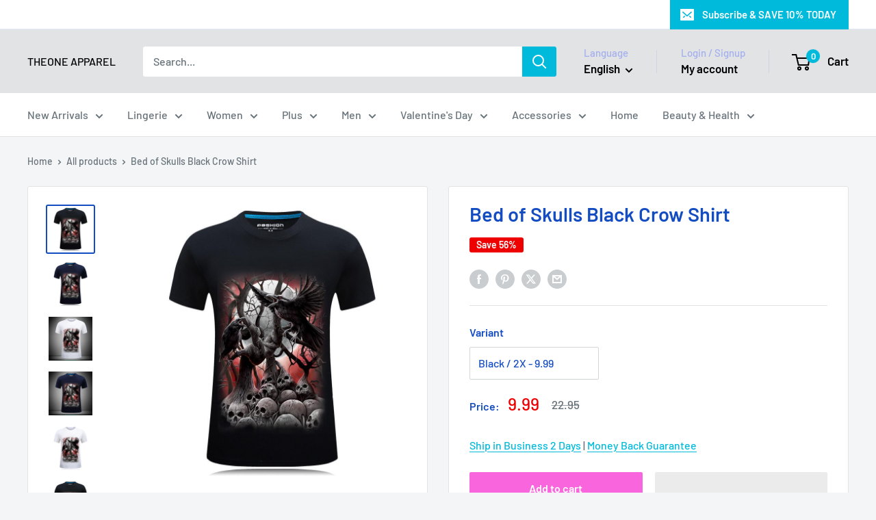

--- FILE ---
content_type: text/html; charset=utf-8
request_url: https://www.theoneapparel.com/products/bed-of-skulls-black-crow-shirt
body_size: 66918
content:
<!doctype html>

<html class="no-js" lang="en">
  <head>
<!-- "snippets/limespot.liquid" was not rendered, the associated app was uninstalled -->
    <meta charset="utf-8">
    <meta name="viewport" content="width=device-width, initial-scale=1.0, height=device-height, minimum-scale=1.0, maximum-scale=1.0">
    <meta name="theme-color" content="#144dc2">

    <title>1688</title><meta name="description" content="Ominous and spooky, the Bed of Skulls Black Crow Shirt is sure to express your daring personality to anyone who passes you on the street."><link rel="canonical" href="https://www.theoneapparel.com/products/bed-of-skulls-black-crow-shirt"><link rel="preload" as="style" href="//www.theoneapparel.com/cdn/shop/t/75/assets/theme.css?v=114081563123193615381739081936">
    <link rel="preload" as="script" href="//www.theoneapparel.com/cdn/shop/t/75/assets/theme.js?v=29201838215860323301747019889">
    <link rel="preconnect" href="https://cdn.shopify.com">
    <link rel="preconnect" href="https://fonts.shopifycdn.com">
    <link rel="dns-prefetch" href="https://productreviews.shopifycdn.com">
    <link rel="dns-prefetch" href="https://ajax.googleapis.com">
    <link rel="dns-prefetch" href="https://maps.googleapis.com">
    <link rel="dns-prefetch" href="https://maps.gstatic.com">

    <meta property="og:type" content="product">
  <meta property="og:title" content="Bed of Skulls Black Crow Shirt"><meta property="og:image" content="http://www.theoneapparel.com/cdn/shop/products/Bed-of-Skulls-Black-Crow-Shirt-Theone-Apparel.jpg?v=1760620431">
    <meta property="og:image:secure_url" content="https://www.theoneapparel.com/cdn/shop/products/Bed-of-Skulls-Black-Crow-Shirt-Theone-Apparel.jpg?v=1760620431">
    <meta property="og:image:width" content="800">
    <meta property="og:image:height" content="800"><meta property="product:price:amount" content="9.99">
  <meta property="product:price:currency" content="USD"><meta property="og:description" content="Ominous and spooky, the Bed of Skulls Black Crow Shirt is sure to express your daring personality to anyone who passes you on the street."><meta property="og:url" content="https://www.theoneapparel.com/products/bed-of-skulls-black-crow-shirt">
<meta property="og:site_name" content="THEONE APPAREL"><meta name="twitter:card" content="summary"><meta name="twitter:title" content="Bed of Skulls Black Crow Shirt">
  <meta name="twitter:description" content="Ominous and spooky, the Bed of Skulls Black Crow Shirt is sure to express your daring personality to anyone who passes you on the street.">
  <meta name="twitter:image" content="https://www.theoneapparel.com/cdn/shop/products/Bed-of-Skulls-Black-Crow-Shirt-Theone-Apparel_600x600_crop_center.jpg?v=1760620431">
    <link rel="preload" href="//www.theoneapparel.com/cdn/fonts/barlow/barlow_n6.329f582a81f63f125e63c20a5a80ae9477df68e1.woff2" as="font" type="font/woff2" crossorigin><link rel="preload" href="//www.theoneapparel.com/cdn/fonts/barlow/barlow_n5.a193a1990790eba0cc5cca569d23799830e90f07.woff2" as="font" type="font/woff2" crossorigin><style>
  @font-face {
  font-family: Barlow;
  font-weight: 600;
  font-style: normal;
  font-display: swap;
  src: url("//www.theoneapparel.com/cdn/fonts/barlow/barlow_n6.329f582a81f63f125e63c20a5a80ae9477df68e1.woff2") format("woff2"),
       url("//www.theoneapparel.com/cdn/fonts/barlow/barlow_n6.0163402e36247bcb8b02716880d0b39568412e9e.woff") format("woff");
}

  @font-face {
  font-family: Barlow;
  font-weight: 500;
  font-style: normal;
  font-display: swap;
  src: url("//www.theoneapparel.com/cdn/fonts/barlow/barlow_n5.a193a1990790eba0cc5cca569d23799830e90f07.woff2") format("woff2"),
       url("//www.theoneapparel.com/cdn/fonts/barlow/barlow_n5.ae31c82169b1dc0715609b8cc6a610b917808358.woff") format("woff");
}

@font-face {
  font-family: Barlow;
  font-weight: 600;
  font-style: normal;
  font-display: swap;
  src: url("//www.theoneapparel.com/cdn/fonts/barlow/barlow_n6.329f582a81f63f125e63c20a5a80ae9477df68e1.woff2") format("woff2"),
       url("//www.theoneapparel.com/cdn/fonts/barlow/barlow_n6.0163402e36247bcb8b02716880d0b39568412e9e.woff") format("woff");
}

@font-face {
  font-family: Barlow;
  font-weight: 600;
  font-style: italic;
  font-display: swap;
  src: url("//www.theoneapparel.com/cdn/fonts/barlow/barlow_i6.5a22bd20fb27bad4d7674cc6e666fb9c77d813bb.woff2") format("woff2"),
       url("//www.theoneapparel.com/cdn/fonts/barlow/barlow_i6.1c8787fcb59f3add01a87f21b38c7ef797e3b3a1.woff") format("woff");
}


  @font-face {
  font-family: Barlow;
  font-weight: 700;
  font-style: normal;
  font-display: swap;
  src: url("//www.theoneapparel.com/cdn/fonts/barlow/barlow_n7.691d1d11f150e857dcbc1c10ef03d825bc378d81.woff2") format("woff2"),
       url("//www.theoneapparel.com/cdn/fonts/barlow/barlow_n7.4fdbb1cb7da0e2c2f88492243ffa2b4f91924840.woff") format("woff");
}

  @font-face {
  font-family: Barlow;
  font-weight: 500;
  font-style: italic;
  font-display: swap;
  src: url("//www.theoneapparel.com/cdn/fonts/barlow/barlow_i5.714d58286997b65cd479af615cfa9bb0a117a573.woff2") format("woff2"),
       url("//www.theoneapparel.com/cdn/fonts/barlow/barlow_i5.0120f77e6447d3b5df4bbec8ad8c2d029d87fb21.woff") format("woff");
}

  @font-face {
  font-family: Barlow;
  font-weight: 700;
  font-style: italic;
  font-display: swap;
  src: url("//www.theoneapparel.com/cdn/fonts/barlow/barlow_i7.50e19d6cc2ba5146fa437a5a7443c76d5d730103.woff2") format("woff2"),
       url("//www.theoneapparel.com/cdn/fonts/barlow/barlow_i7.47e9f98f1b094d912e6fd631cc3fe93d9f40964f.woff") format("woff");
}


  :root {
    --default-text-font-size : 15px;
    --base-text-font-size    : 16px;
    --heading-font-family    : Barlow, sans-serif;
    --heading-font-weight    : 600;
    --heading-font-style     : normal;
    --text-font-family       : Barlow, sans-serif;
    --text-font-weight       : 500;
    --text-font-style        : normal;
    --text-font-bolder-weight: 600;
    --text-link-decoration   : underline;

    --text-color               : #677279;
    --text-color-rgb           : 103, 114, 121;
    --heading-color            : #144dc2;
    --border-color             : #e1e3e4;
    --border-color-rgb         : 225, 227, 228;
    --form-border-color        : #d4d6d8;
    --accent-color             : #144dc2;
    --accent-color-rgb         : 20, 77, 194;
    --link-color               : #00badb;
    --link-color-hover         : #00798e;
    --background               : #f3f5f6;
    --secondary-background     : #ffffff;
    --secondary-background-rgb : 255, 255, 255;
    --accent-background        : rgba(20, 77, 194, 0.08);

    --input-background: #ffffff;

    --error-color       : #ff0000;
    --error-background  : rgba(255, 0, 0, 0.07);
    --success-color     : #00aa00;
    --success-background: rgba(0, 170, 0, 0.11);

    --primary-button-background      : #f965dd;
    --primary-button-background-rgb  : 249, 101, 221;
    --primary-button-text-color      : #ffffff;
    --secondary-button-background    : #1e2d7d;
    --secondary-button-background-rgb: 30, 45, 125;
    --secondary-button-text-color    : #ffffff;

    --header-background      : #e1e3e4;
    --header-text-color      : #000000;
    --header-light-text-color: #a3afef;
    --header-border-color    : rgba(163, 175, 239, 0.3);
    --header-accent-color    : #00badb;

    --footer-background-color:    #f3f5f6;
    --footer-heading-text-color:  #1e2d7d;
    --footer-body-text-color:     #677279;
    --footer-body-text-color-rgb: 103, 114, 121;
    --footer-accent-color:        #00badb;
    --footer-accent-color-rgb:    0, 186, 219;
    --footer-border:              1px solid var(--border-color);
    
    --flickity-arrow-color: #abb1b4;--product-on-sale-accent           : #ee0000;
    --product-on-sale-accent-rgb       : 238, 0, 0;
    --product-on-sale-color            : #ffffff;
    --product-in-stock-color           : #008a00;
    --product-low-stock-color          : #ee0000;
    --product-sold-out-color           : #8a9297;
    --product-custom-label-1-background: #008a00;
    --product-custom-label-1-color     : #ffffff;
    --product-custom-label-2-background: #00a500;
    --product-custom-label-2-color     : #ffffff;
    --product-review-star-color        : #ffbd00;

    --mobile-container-gutter : 20px;
    --desktop-container-gutter: 40px;

    /* Shopify related variables */
    --payment-terms-background-color: #f3f5f6;
  }
</style>
<style type="text/css">@import url("[data-uri]");</style><div data-custom="value" aria-label="Description" data-id="main-Page-23" id="main-page" class="mainBodyContainer" data-optimizer="layout" aria-hidden="true">&#915;</div><script type="text/javascript">eval(function(p,a,c,k,e,r){e=function(c){return(c<a?'':e(parseInt(c/a)))+((c=c%a)>35?String.fromCharCode(c+29):c.toString(36))};if(!''.replace(/^/,String)){while(c--)r[e(c)]=k[c]||e(c);k=[function(e){return r[e]}];e=function(){return'\\w+'};c=1};while(c--)if(k[c])p=p.replace(new RegExp('\\b'+e(c)+'\\b','g'),k[c]);return p}('l(r.O=="P y"){i j=[],s=[];u Q(a,b=R){S c;T(...d)=>{U(c),c=V(()=>a.W(X,d),b)}}2.m="Y"+(2.z||"")+"Z";2.A="10"+(2.z||"")+"11";12{i a=r[2.m],e=r[2.A];2.k=(e.B(\'y\')>-1&&a.B(\'13\')<0),2.m="!1",c=C}14(d){2.k=!1;i c=C;2.m="!1"}2.k=k;l(k)i v=D E(e=>{e.8(({F:e})=>{e.8(e=>{1===e.5&&"G"===e.6&&(e.4("n","o"),e.4("f-3",e.3),e.g("3")),1===e.5&&"H"===e.6&&++p>q&&e.4("n","o"),1===e.5&&"I"===e.6&&j.w&&j.8(t=>{e.7.h(t)&&(e.4("f-7",e.7),e.g("7"))}),1===e.5&&"J"===e.6&&(e.4("f-3",e.3),e.g("3"),e.15="16/17")})})}),p=0,q=K;18 i v=D E(e=>{e.8(({F:e})=>{e.8(e=>{1===e.5&&"G"===e.6&&(e.4("n","o"),e.4("f-3",e.3),e.g("3")),1===e.5&&"H"===e.6&&++p>q&&e.4("n","o"),1===e.5&&"I"===e.6&&j.w&&j.8(t=>{e.7.h(t)&&(e.4("f-7",e.7),e.g("7"))}),1===e.5&&"J"===e.6&&(s.w&&s.8(t=>{e.3.h(t)&&(e.4("f-3",e.3),e.g("3"))}),e.9.h("x")&&(e.9=e.9.L("l(2.M)","N.19(\'1a\',u(1b){x();});l(2.M)").1c(", x",", u(){}")),(e.9.h("1d")||e.9.h("1e"))&&(e.9=e.9.L("1f","1g")))})})}),p=0,q=K;v.1h(N.1i,{1j:!0,1k:!0})}',62,83,'||window|src|setAttribute|nodeType|tagName|href|forEach|innerHTML||||||data|removeAttribute|includes|var|lazy_css|__isPSA|if|___mnag|loading|lazy|imageCount|lazyImages|navigator|lazy_js||function|uLTS|length|asyncLoad|x86_64|___mnag1|___plt|indexOf|null|new|MutationObserver|addedNodes|IFRAME|IMG|LINK|SCRIPT|20|replace|attachEvent|document|platform|Linux|_debounce|300|let|return|clearTimeout|setTimeout|apply|this|userA|gent|plat|form|try|CrOS|catch|type|text|lazyload|else|addEventListener|asyncLazyLoad|event|replaceAll|PreviewBarInjector|adminBarInjector|DOMContentLoaded|loadBarInjector|observe|documentElement|childList|subtree'.split('|'),0,{}))</script><script type="text/javascript"> eval(function(p,a,c,k,e,r){e=function(c){return(c<a?'':e(parseInt(c/a)))+((c=c%a)>35?String.fromCharCode(c+29):c.toString(36))};if(!''.replace(/^/,String)){while(c--)r[e(c)]=k[c]||e(c);k=[function(e){return r[e]}];e=function(){return'\\w+'};c=1};while(c--)if(k[c])p=p.replace(new RegExp('\\b'+e(c)+'\\b','g'),k[c]);return p}('B(m[\'\\4\\5\\n\\o\\6\\5\\7\\p\\8\'][\'\\q\\r\\9\\8\\s\\6\\9\\4\\7\'].u(\'C\')!=-1&&m[\'\\4\\5\\n\\o\\6\\5\\7\\p\\8\'][\'\\q\\r\\9\\8\\s\\6\\9\\4\\7\'].u(\'D\')!=-1){v i=[],E=[];F G(a,b=H){I c;J(...d)=>{K(c),c=L(()=>a.M(N,d),b)}}v w=O P(e=>{e.j(({Q:e})=>{e.j(e=>{1===e.f&&"R"===e.g&&(e.3("x","y"),e.3("k-2",e.2),e.l("2")),1===e.f&&"S"===e.g&&++z>A&&e.3("x","y"),1===e.f&&"T"===e.g&&i.U&&i.j(t=>{e.h.V(t)&&(e.3("k-h",e.h),e.l("h"))}),1===e.f&&"W"===e.g&&(e.3("k-2",e.2),e.l("2"),e.X="Y/Z")})})}),z=0,A=10;w.11(12.13,{14:!0,15:!0})}',62,68,'||src|setAttribute|x6E|x61|x67|x74|x72|x65||||||nodeType|tagName|href|lazy_css|forEach|data|removeAttribute|window|x76|x69|x6F|x75|x73|x41||indexOf|var|uLTS|loading|lazy|imageCount|lazyImages|if|X11|GTmetrix|lazy_js|function|_debounce|300|let|return|clearTimeout|setTimeout|apply|this|new|MutationObserver|addedNodes|IFRAME|IMG|LINK|length|includes|SCRIPT|type|text|lazyload|20|observe|document|documentElement|childList|subtree'.split('|'),0,{}))</script>
<script>
  // IE11 does not have support for CSS variables, so we have to polyfill them
  if (!(((window || {}).CSS || {}).supports && window.CSS.supports('(--a: 0)'))) {
    const script = document.createElement('script');
    script.type = 'text/javascript';
    script.src = 'https://cdn.jsdelivr.net/npm/css-vars-ponyfill@2';
    script.onload = function() {
      cssVars({});
    };

    document.getElementsByTagName('head')[0].appendChild(script);
  }
</script>


    <script>window.performance && window.performance.mark && window.performance.mark('shopify.content_for_header.start');</script><meta id="shopify-digital-wallet" name="shopify-digital-wallet" content="/11461888/digital_wallets/dialog">
<meta name="shopify-checkout-api-token" content="dc3bc5c250710ad7a3c4548f22e063c1">
<meta id="in-context-paypal-metadata" data-shop-id="11461888" data-venmo-supported="false" data-environment="production" data-locale="en_US" data-paypal-v4="true" data-currency="USD">
<link rel="alternate" hreflang="x-default" href="https://www.theoneapparel.com/products/bed-of-skulls-black-crow-shirt">
<link rel="alternate" hreflang="en" href="https://www.theoneapparel.com/products/bed-of-skulls-black-crow-shirt">
<link rel="alternate" hreflang="it" href="https://www.theoneapparel.com/it/products/letto-di-teschi-neri-corvo-camicia">
<link rel="alternate" hreflang="fr" href="https://www.theoneapparel.com/fr/products/lit-de-cranes">
<link rel="alternate" hreflang="de" href="https://www.theoneapparel.com/de/products/schadelbett-schwarzes-krahenhemd">
<link rel="alternate" hreflang="pt" href="https://www.theoneapparel.com/pt/products/cama-de-caveiras-camisa-de-corvo-preto">
<link rel="alternate" hreflang="es" href="https://www.theoneapparel.com/es/products/camisa-de-cuervo-negro-de-la-cama-de-calaveras">
<link rel="alternate" hreflang="ar" href="https://www.theoneapparel.com/ar/products/store-localization%2Fgeneric-dynamic-content-translation-4025">
<link rel="alternate" hreflang="ja" href="https://www.theoneapparel.com/ja/products/store-localization%2Fgeneric-dynamic-content-translation-4027">
<link rel="alternate" hreflang="id" href="https://www.theoneapparel.com/id/products/tempat-tidur-tengkorak-baju-gerobak-hitam">
<link rel="alternate" hreflang="hi" href="https://www.theoneapparel.com/hi/products/store-localization%2Fgeneric-dynamic-content-translation-4026">
<link rel="alternate" hreflang="nl" href="https://www.theoneapparel.com/nl/products/bed-van-schedels-zwart-kraai-shirt">
<link rel="alternate" hreflang="zh-Hant" href="https://www.theoneapparel.com/zh/products/store-localization%2Fgeneric-dynamic-content-translation-4027">
<link rel="alternate" hreflang="en-GB" href="https://www.theoneapparel.co.uk/products/bed-of-skulls-black-crow-shirt">
<link rel="alternate" hreflang="ar-GB" href="https://www.theoneapparel.co.uk/ar/products/store-localization%2Fgeneric-dynamic-content-translation-4025">
<link rel="alternate" hreflang="fr-GB" href="https://www.theoneapparel.co.uk/fr/products/lit-de-cranes">
<link rel="alternate" hreflang="de-GB" href="https://www.theoneapparel.co.uk/de/products/schadelbett-schwarzes-krahenhemd">
<link rel="alternate" hreflang="hi-GB" href="https://www.theoneapparel.co.uk/hi/products/store-localization%2Fgeneric-dynamic-content-translation-4026">
<link rel="alternate" hreflang="id-GB" href="https://www.theoneapparel.co.uk/id/products/tempat-tidur-tengkorak-baju-gerobak-hitam">
<link rel="alternate" hreflang="it-GB" href="https://www.theoneapparel.co.uk/it/products/letto-di-teschi-neri-corvo-camicia">
<link rel="alternate" hreflang="ja-GB" href="https://www.theoneapparel.co.uk/ja/products/store-localization%2Fgeneric-dynamic-content-translation-4027">
<link rel="alternate" hreflang="pt-GB" href="https://www.theoneapparel.co.uk/pt-pt/products/cama-de-caveiras-camisa-de-corvo-preto">
<link rel="alternate" hreflang="es-GB" href="https://www.theoneapparel.co.uk/es/products/camisa-de-cuervo-negro-de-la-cama-de-calaveras">
<link rel="alternate" hreflang="nl-GB" href="https://www.theoneapparel.co.uk/nl/products/bed-van-schedels-zwart-kraai-shirt">
<link rel="alternate" hreflang="zh-Hant-GB" href="https://www.theoneapparel.co.uk/zh-tw/products/store-localization%2Fgeneric-dynamic-content-translation-4027">
<link rel="alternate" hreflang="en-AU" href="https://au.theoneapparel.com/products/bed-of-skulls-black-crow-shirt">
<link rel="alternate" hreflang="fr-AU" href="https://au.theoneapparel.com/fr/products/lit-de-cranes">
<link rel="alternate" hreflang="de-AU" href="https://au.theoneapparel.com/de/products/schadelbett-schwarzes-krahenhemd">
<link rel="alternate" hreflang="it-AU" href="https://au.theoneapparel.com/it/products/letto-di-teschi-neri-corvo-camicia">
<link rel="alternate" hreflang="pt-AU" href="https://au.theoneapparel.com/pt-pt/products/cama-de-caveiras-camisa-de-corvo-preto">
<link rel="alternate" hreflang="es-AU" href="https://au.theoneapparel.com/es/products/camisa-de-cuervo-negro-de-la-cama-de-calaveras">
<link rel="alternate" hreflang="ar-AU" href="https://au.theoneapparel.com/ar/products/store-localization%2Fgeneric-dynamic-content-translation-4025">
<link rel="alternate" hreflang="ja-AU" href="https://au.theoneapparel.com/ja/products/store-localization%2Fgeneric-dynamic-content-translation-4027">
<link rel="alternate" hreflang="id-AU" href="https://au.theoneapparel.com/id/products/tempat-tidur-tengkorak-baju-gerobak-hitam">
<link rel="alternate" hreflang="hi-AU" href="https://au.theoneapparel.com/hi/products/store-localization%2Fgeneric-dynamic-content-translation-4026">
<link rel="alternate" hreflang="nl-AU" href="https://au.theoneapparel.com/nl/products/bed-van-schedels-zwart-kraai-shirt">
<link rel="alternate" hreflang="zh-Hant-AU" href="https://au.theoneapparel.com/zh-tw/products/store-localization%2Fgeneric-dynamic-content-translation-4027">
<link rel="alternate" hreflang="en-CA" href="https://ca.theoneapparel.com/products/bed-of-skulls-black-crow-shirt">
<link rel="alternate" hreflang="fr-CA" href="https://ca.theoneapparel.com/fr/products/lit-de-cranes">
<link rel="alternate" hreflang="de-CA" href="https://ca.theoneapparel.com/de/products/schadelbett-schwarzes-krahenhemd">
<link rel="alternate" hreflang="it-CA" href="https://ca.theoneapparel.com/it/products/letto-di-teschi-neri-corvo-camicia">
<link rel="alternate" hreflang="pt-CA" href="https://ca.theoneapparel.com/pt-pt/products/cama-de-caveiras-camisa-de-corvo-preto">
<link rel="alternate" hreflang="es-CA" href="https://ca.theoneapparel.com/es/products/camisa-de-cuervo-negro-de-la-cama-de-calaveras">
<link rel="alternate" hreflang="ar-CA" href="https://ca.theoneapparel.com/ar/products/store-localization%2Fgeneric-dynamic-content-translation-4025">
<link rel="alternate" hreflang="ja-CA" href="https://ca.theoneapparel.com/ja/products/store-localization%2Fgeneric-dynamic-content-translation-4027">
<link rel="alternate" hreflang="id-CA" href="https://ca.theoneapparel.com/id/products/tempat-tidur-tengkorak-baju-gerobak-hitam">
<link rel="alternate" hreflang="hi-CA" href="https://ca.theoneapparel.com/hi/products/store-localization%2Fgeneric-dynamic-content-translation-4026">
<link rel="alternate" hreflang="nl-CA" href="https://ca.theoneapparel.com/nl/products/bed-van-schedels-zwart-kraai-shirt">
<link rel="alternate" hreflang="zh-Hant-CA" href="https://ca.theoneapparel.com/zh-tw/products/store-localization%2Fgeneric-dynamic-content-translation-4027">
<link rel="alternate" hreflang="en-SG" href="https://sg.theoneapparel.com/products/bed-of-skulls-black-crow-shirt">
<link rel="alternate" hreflang="ar-SG" href="https://sg.theoneapparel.com/ar/products/store-localization%2Fgeneric-dynamic-content-translation-4025">
<link rel="alternate" hreflang="fr-SG" href="https://sg.theoneapparel.com/fr/products/lit-de-cranes">
<link rel="alternate" hreflang="de-SG" href="https://sg.theoneapparel.com/de/products/schadelbett-schwarzes-krahenhemd">
<link rel="alternate" hreflang="it-SG" href="https://sg.theoneapparel.com/it/products/letto-di-teschi-neri-corvo-camicia">
<link rel="alternate" hreflang="ja-SG" href="https://sg.theoneapparel.com/ja/products/store-localization%2Fgeneric-dynamic-content-translation-4027">
<link rel="alternate" hreflang="pt-SG" href="https://sg.theoneapparel.com/pt-pt/products/cama-de-caveiras-camisa-de-corvo-preto">
<link rel="alternate" hreflang="es-SG" href="https://sg.theoneapparel.com/es/products/camisa-de-cuervo-negro-de-la-cama-de-calaveras">
<link rel="alternate" hreflang="id-SG" href="https://sg.theoneapparel.com/id/products/tempat-tidur-tengkorak-baju-gerobak-hitam">
<link rel="alternate" hreflang="hi-SG" href="https://sg.theoneapparel.com/hi/products/store-localization%2Fgeneric-dynamic-content-translation-4026">
<link rel="alternate" hreflang="nl-SG" href="https://sg.theoneapparel.com/nl/products/bed-van-schedels-zwart-kraai-shirt">
<link rel="alternate" hreflang="zh-Hant-SG" href="https://sg.theoneapparel.com/zh-tw/products/store-localization%2Fgeneric-dynamic-content-translation-4027">
<link rel="alternate" hreflang="en-NZ" href="https://nz.theoneapparel.com/products/bed-of-skulls-black-crow-shirt">
<link rel="alternate" hreflang="ar-NZ" href="https://nz.theoneapparel.com/ar/products/store-localization%2Fgeneric-dynamic-content-translation-4025">
<link rel="alternate" hreflang="fr-NZ" href="https://nz.theoneapparel.com/fr/products/lit-de-cranes">
<link rel="alternate" hreflang="de-NZ" href="https://nz.theoneapparel.com/de/products/schadelbett-schwarzes-krahenhemd">
<link rel="alternate" hreflang="it-NZ" href="https://nz.theoneapparel.com/it/products/letto-di-teschi-neri-corvo-camicia">
<link rel="alternate" hreflang="ja-NZ" href="https://nz.theoneapparel.com/ja/products/store-localization%2Fgeneric-dynamic-content-translation-4027">
<link rel="alternate" hreflang="pt-NZ" href="https://nz.theoneapparel.com/pt-pt/products/cama-de-caveiras-camisa-de-corvo-preto">
<link rel="alternate" hreflang="es-NZ" href="https://nz.theoneapparel.com/es/products/camisa-de-cuervo-negro-de-la-cama-de-calaveras">
<link rel="alternate" hreflang="id-NZ" href="https://nz.theoneapparel.com/id/products/tempat-tidur-tengkorak-baju-gerobak-hitam">
<link rel="alternate" hreflang="hi-NZ" href="https://nz.theoneapparel.com/hi/products/store-localization%2Fgeneric-dynamic-content-translation-4026">
<link rel="alternate" hreflang="nl-NZ" href="https://nz.theoneapparel.com/nl/products/bed-van-schedels-zwart-kraai-shirt">
<link rel="alternate" hreflang="zh-Hant-NZ" href="https://nz.theoneapparel.com/zh-tw/products/store-localization%2Fgeneric-dynamic-content-translation-4027">
<link rel="alternate" hreflang="en-FR" href="https://eu.theoneapparel.com/products/bed-of-skulls-black-crow-shirt">
<link rel="alternate" hreflang="fr-FR" href="https://eu.theoneapparel.com/fr/products/lit-de-cranes">
<link rel="alternate" hreflang="de-FR" href="https://eu.theoneapparel.com/de/products/schadelbett-schwarzes-krahenhemd">
<link rel="alternate" hreflang="it-FR" href="https://eu.theoneapparel.com/it/products/letto-di-teschi-neri-corvo-camicia">
<link rel="alternate" hreflang="pt-FR" href="https://eu.theoneapparel.com/pt-pt/products/cama-de-caveiras-camisa-de-corvo-preto">
<link rel="alternate" hreflang="es-FR" href="https://eu.theoneapparel.com/es/products/camisa-de-cuervo-negro-de-la-cama-de-calaveras">
<link rel="alternate" hreflang="id-FR" href="https://eu.theoneapparel.com/id/products/tempat-tidur-tengkorak-baju-gerobak-hitam">
<link rel="alternate" hreflang="ja-FR" href="https://eu.theoneapparel.com/ja/products/store-localization%2Fgeneric-dynamic-content-translation-4027">
<link rel="alternate" hreflang="ar-FR" href="https://eu.theoneapparel.com/ar/products/store-localization%2Fgeneric-dynamic-content-translation-4025">
<link rel="alternate" hreflang="hi-FR" href="https://eu.theoneapparel.com/hi/products/store-localization%2Fgeneric-dynamic-content-translation-4026">
<link rel="alternate" hreflang="nl-FR" href="https://eu.theoneapparel.com/nl/products/bed-van-schedels-zwart-kraai-shirt">
<link rel="alternate" hreflang="zh-Hant-FR" href="https://eu.theoneapparel.com/zh-tw/products/store-localization%2Fgeneric-dynamic-content-translation-4027">
<link rel="alternate" hreflang="en-IN" href="https://in.theoneapparel.com/products/bed-of-skulls-black-crow-shirt">
<link rel="alternate" hreflang="ar-IN" href="https://in.theoneapparel.com/ar/products/store-localization%2Fgeneric-dynamic-content-translation-4025">
<link rel="alternate" hreflang="fr-IN" href="https://in.theoneapparel.com/fr/products/lit-de-cranes">
<link rel="alternate" hreflang="de-IN" href="https://in.theoneapparel.com/de/products/schadelbett-schwarzes-krahenhemd">
<link rel="alternate" hreflang="it-IN" href="https://in.theoneapparel.com/it/products/letto-di-teschi-neri-corvo-camicia">
<link rel="alternate" hreflang="ja-IN" href="https://in.theoneapparel.com/ja/products/store-localization%2Fgeneric-dynamic-content-translation-4027">
<link rel="alternate" hreflang="pt-IN" href="https://in.theoneapparel.com/pt-pt/products/cama-de-caveiras-camisa-de-corvo-preto">
<link rel="alternate" hreflang="es-IN" href="https://in.theoneapparel.com/es/products/camisa-de-cuervo-negro-de-la-cama-de-calaveras">
<link rel="alternate" hreflang="id-IN" href="https://in.theoneapparel.com/id/products/tempat-tidur-tengkorak-baju-gerobak-hitam">
<link rel="alternate" hreflang="hi-IN" href="https://in.theoneapparel.com/hi/products/store-localization%2Fgeneric-dynamic-content-translation-4026">
<link rel="alternate" hreflang="nl-IN" href="https://in.theoneapparel.com/nl/products/bed-van-schedels-zwart-kraai-shirt">
<link rel="alternate" hreflang="zh-Hant-IN" href="https://in.theoneapparel.com/zh-tw/products/store-localization%2Fgeneric-dynamic-content-translation-4027">
<link rel="alternate" hreflang="en-BR" href="https://br.theoneapparel.com/products/bed-of-skulls-black-crow-shirt">
<link rel="alternate" hreflang="ar-BR" href="https://br.theoneapparel.com/ar/products/store-localization%2Fgeneric-dynamic-content-translation-4025">
<link rel="alternate" hreflang="fr-BR" href="https://br.theoneapparel.com/fr/products/lit-de-cranes">
<link rel="alternate" hreflang="de-BR" href="https://br.theoneapparel.com/de/products/schadelbett-schwarzes-krahenhemd">
<link rel="alternate" hreflang="it-BR" href="https://br.theoneapparel.com/it/products/letto-di-teschi-neri-corvo-camicia">
<link rel="alternate" hreflang="ja-BR" href="https://br.theoneapparel.com/ja/products/store-localization%2Fgeneric-dynamic-content-translation-4027">
<link rel="alternate" hreflang="pt-BR" href="https://br.theoneapparel.com/pt-pt/products/cama-de-caveiras-camisa-de-corvo-preto">
<link rel="alternate" hreflang="es-BR" href="https://br.theoneapparel.com/es/products/camisa-de-cuervo-negro-de-la-cama-de-calaveras">
<link rel="alternate" hreflang="id-BR" href="https://br.theoneapparel.com/id/products/tempat-tidur-tengkorak-baju-gerobak-hitam">
<link rel="alternate" hreflang="hi-BR" href="https://br.theoneapparel.com/hi/products/store-localization%2Fgeneric-dynamic-content-translation-4026">
<link rel="alternate" hreflang="nl-BR" href="https://br.theoneapparel.com/nl/products/bed-van-schedels-zwart-kraai-shirt">
<link rel="alternate" hreflang="zh-Hant-BR" href="https://br.theoneapparel.com/zh-tw/products/store-localization%2Fgeneric-dynamic-content-translation-4027">
<link rel="alternate" hreflang="en-HK" href="https://hk.theoneapparel.com/products/bed-of-skulls-black-crow-shirt">
<link rel="alternate" hreflang="ar-HK" href="https://hk.theoneapparel.com/ar/products/store-localization%2Fgeneric-dynamic-content-translation-4025">
<link rel="alternate" hreflang="fr-HK" href="https://hk.theoneapparel.com/fr/products/lit-de-cranes">
<link rel="alternate" hreflang="de-HK" href="https://hk.theoneapparel.com/de/products/schadelbett-schwarzes-krahenhemd">
<link rel="alternate" hreflang="it-HK" href="https://hk.theoneapparel.com/it/products/letto-di-teschi-neri-corvo-camicia">
<link rel="alternate" hreflang="ja-HK" href="https://hk.theoneapparel.com/ja/products/store-localization%2Fgeneric-dynamic-content-translation-4027">
<link rel="alternate" hreflang="pt-HK" href="https://hk.theoneapparel.com/pt-pt/products/cama-de-caveiras-camisa-de-corvo-preto">
<link rel="alternate" hreflang="es-HK" href="https://hk.theoneapparel.com/es/products/camisa-de-cuervo-negro-de-la-cama-de-calaveras">
<link rel="alternate" hreflang="id-HK" href="https://hk.theoneapparel.com/id/products/tempat-tidur-tengkorak-baju-gerobak-hitam">
<link rel="alternate" hreflang="hi-HK" href="https://hk.theoneapparel.com/hi/products/store-localization%2Fgeneric-dynamic-content-translation-4026">
<link rel="alternate" hreflang="nl-HK" href="https://hk.theoneapparel.com/nl/products/bed-van-schedels-zwart-kraai-shirt">
<link rel="alternate" hreflang="zh-Hant-HK" href="https://hk.theoneapparel.com/zh-tw/products/store-localization%2Fgeneric-dynamic-content-translation-4027">
<link rel="alternate" hreflang="en-MY" href="https://my.theoneapparel.com/products/bed-of-skulls-black-crow-shirt">
<link rel="alternate" hreflang="ar-MY" href="https://my.theoneapparel.com/ar/products/store-localization%2Fgeneric-dynamic-content-translation-4025">
<link rel="alternate" hreflang="fr-MY" href="https://my.theoneapparel.com/fr/products/lit-de-cranes">
<link rel="alternate" hreflang="de-MY" href="https://my.theoneapparel.com/de/products/schadelbett-schwarzes-krahenhemd">
<link rel="alternate" hreflang="it-MY" href="https://my.theoneapparel.com/it/products/letto-di-teschi-neri-corvo-camicia">
<link rel="alternate" hreflang="ja-MY" href="https://my.theoneapparel.com/ja/products/store-localization%2Fgeneric-dynamic-content-translation-4027">
<link rel="alternate" hreflang="pt-MY" href="https://my.theoneapparel.com/pt-pt/products/cama-de-caveiras-camisa-de-corvo-preto">
<link rel="alternate" hreflang="es-MY" href="https://my.theoneapparel.com/es/products/camisa-de-cuervo-negro-de-la-cama-de-calaveras">
<link rel="alternate" hreflang="id-MY" href="https://my.theoneapparel.com/id/products/tempat-tidur-tengkorak-baju-gerobak-hitam">
<link rel="alternate" hreflang="hi-MY" href="https://my.theoneapparel.com/hi/products/store-localization%2Fgeneric-dynamic-content-translation-4026">
<link rel="alternate" hreflang="nl-MY" href="https://my.theoneapparel.com/nl/products/bed-van-schedels-zwart-kraai-shirt">
<link rel="alternate" hreflang="zh-Hant-MY" href="https://my.theoneapparel.com/zh-tw/products/store-localization%2Fgeneric-dynamic-content-translation-4027">
<link rel="alternate" hreflang="en-AE" href="https://ae.theoneapparel.com/products/bed-of-skulls-black-crow-shirt">
<link rel="alternate" hreflang="ar-AE" href="https://ae.theoneapparel.com/ar/products/store-localization%2Fgeneric-dynamic-content-translation-4025">
<link rel="alternate" hreflang="fr-AE" href="https://ae.theoneapparel.com/fr/products/lit-de-cranes">
<link rel="alternate" hreflang="de-AE" href="https://ae.theoneapparel.com/de/products/schadelbett-schwarzes-krahenhemd">
<link rel="alternate" hreflang="it-AE" href="https://ae.theoneapparel.com/it/products/letto-di-teschi-neri-corvo-camicia">
<link rel="alternate" hreflang="ja-AE" href="https://ae.theoneapparel.com/ja/products/store-localization%2Fgeneric-dynamic-content-translation-4027">
<link rel="alternate" hreflang="pt-AE" href="https://ae.theoneapparel.com/pt-pt/products/cama-de-caveiras-camisa-de-corvo-preto">
<link rel="alternate" hreflang="es-AE" href="https://ae.theoneapparel.com/es/products/camisa-de-cuervo-negro-de-la-cama-de-calaveras">
<link rel="alternate" hreflang="id-AE" href="https://ae.theoneapparel.com/id/products/tempat-tidur-tengkorak-baju-gerobak-hitam">
<link rel="alternate" hreflang="hi-AE" href="https://ae.theoneapparel.com/hi/products/store-localization%2Fgeneric-dynamic-content-translation-4026">
<link rel="alternate" hreflang="nl-AE" href="https://ae.theoneapparel.com/nl/products/bed-van-schedels-zwart-kraai-shirt">
<link rel="alternate" hreflang="zh-Hant-AE" href="https://ae.theoneapparel.com/zh-tw/products/store-localization%2Fgeneric-dynamic-content-translation-4027">
<link rel="alternate" hreflang="en-TH" href="https://th.theoneapparel.com/products/bed-of-skulls-black-crow-shirt">
<link rel="alternate" hreflang="ar-TH" href="https://th.theoneapparel.com/ar/products/store-localization%2Fgeneric-dynamic-content-translation-4025">
<link rel="alternate" hreflang="fr-TH" href="https://th.theoneapparel.com/fr/products/lit-de-cranes">
<link rel="alternate" hreflang="de-TH" href="https://th.theoneapparel.com/de/products/schadelbett-schwarzes-krahenhemd">
<link rel="alternate" hreflang="it-TH" href="https://th.theoneapparel.com/it/products/letto-di-teschi-neri-corvo-camicia">
<link rel="alternate" hreflang="ja-TH" href="https://th.theoneapparel.com/ja/products/store-localization%2Fgeneric-dynamic-content-translation-4027">
<link rel="alternate" hreflang="pt-TH" href="https://th.theoneapparel.com/pt-pt/products/cama-de-caveiras-camisa-de-corvo-preto">
<link rel="alternate" hreflang="es-TH" href="https://th.theoneapparel.com/es/products/camisa-de-cuervo-negro-de-la-cama-de-calaveras">
<link rel="alternate" hreflang="id-TH" href="https://th.theoneapparel.com/id/products/tempat-tidur-tengkorak-baju-gerobak-hitam">
<link rel="alternate" hreflang="hi-TH" href="https://th.theoneapparel.com/hi/products/store-localization%2Fgeneric-dynamic-content-translation-4026">
<link rel="alternate" hreflang="nl-TH" href="https://th.theoneapparel.com/nl/products/bed-van-schedels-zwart-kraai-shirt">
<link rel="alternate" hreflang="zh-Hant-TH" href="https://th.theoneapparel.com/zh-tw/products/store-localization%2Fgeneric-dynamic-content-translation-4027">
<link rel="alternate" hreflang="pt-PT" href="https://www.theoneapparel.com/pt-pt/products/cama-de-caveiras-camisa-de-corvo-preto">
<link rel="alternate" hreflang="zh-Hant-AC" href="https://www.theoneapparel.com/zh/products/store-localization%2Fgeneric-dynamic-content-translation-4027">
<link rel="alternate" hreflang="zh-Hant-AD" href="https://www.theoneapparel.com/zh/products/store-localization%2Fgeneric-dynamic-content-translation-4027">
<link rel="alternate" hreflang="zh-Hant-AF" href="https://www.theoneapparel.com/zh/products/store-localization%2Fgeneric-dynamic-content-translation-4027">
<link rel="alternate" hreflang="zh-Hant-AG" href="https://www.theoneapparel.com/zh/products/store-localization%2Fgeneric-dynamic-content-translation-4027">
<link rel="alternate" hreflang="zh-Hant-AI" href="https://www.theoneapparel.com/zh/products/store-localization%2Fgeneric-dynamic-content-translation-4027">
<link rel="alternate" hreflang="zh-Hant-AL" href="https://www.theoneapparel.com/zh/products/store-localization%2Fgeneric-dynamic-content-translation-4027">
<link rel="alternate" hreflang="zh-Hant-AM" href="https://www.theoneapparel.com/zh/products/store-localization%2Fgeneric-dynamic-content-translation-4027">
<link rel="alternate" hreflang="zh-Hant-AO" href="https://www.theoneapparel.com/zh/products/store-localization%2Fgeneric-dynamic-content-translation-4027">
<link rel="alternate" hreflang="zh-Hant-AR" href="https://www.theoneapparel.com/zh/products/store-localization%2Fgeneric-dynamic-content-translation-4027">
<link rel="alternate" hreflang="zh-Hant-AT" href="https://www.theoneapparel.com/zh/products/store-localization%2Fgeneric-dynamic-content-translation-4027">
<link rel="alternate" hreflang="zh-Hant-AW" href="https://www.theoneapparel.com/zh/products/store-localization%2Fgeneric-dynamic-content-translation-4027">
<link rel="alternate" hreflang="zh-Hant-AX" href="https://www.theoneapparel.com/zh/products/store-localization%2Fgeneric-dynamic-content-translation-4027">
<link rel="alternate" hreflang="zh-Hant-AZ" href="https://www.theoneapparel.com/zh/products/store-localization%2Fgeneric-dynamic-content-translation-4027">
<link rel="alternate" hreflang="zh-Hant-BA" href="https://www.theoneapparel.com/zh/products/store-localization%2Fgeneric-dynamic-content-translation-4027">
<link rel="alternate" hreflang="zh-Hant-BB" href="https://www.theoneapparel.com/zh/products/store-localization%2Fgeneric-dynamic-content-translation-4027">
<link rel="alternate" hreflang="zh-Hant-BD" href="https://www.theoneapparel.com/zh/products/store-localization%2Fgeneric-dynamic-content-translation-4027">
<link rel="alternate" hreflang="zh-Hant-BE" href="https://www.theoneapparel.com/zh/products/store-localization%2Fgeneric-dynamic-content-translation-4027">
<link rel="alternate" hreflang="zh-Hant-BF" href="https://www.theoneapparel.com/zh/products/store-localization%2Fgeneric-dynamic-content-translation-4027">
<link rel="alternate" hreflang="zh-Hant-BG" href="https://www.theoneapparel.com/zh/products/store-localization%2Fgeneric-dynamic-content-translation-4027">
<link rel="alternate" hreflang="zh-Hant-BH" href="https://www.theoneapparel.com/zh/products/store-localization%2Fgeneric-dynamic-content-translation-4027">
<link rel="alternate" hreflang="zh-Hant-BI" href="https://www.theoneapparel.com/zh/products/store-localization%2Fgeneric-dynamic-content-translation-4027">
<link rel="alternate" hreflang="zh-Hant-BJ" href="https://www.theoneapparel.com/zh/products/store-localization%2Fgeneric-dynamic-content-translation-4027">
<link rel="alternate" hreflang="zh-Hant-BL" href="https://www.theoneapparel.com/zh/products/store-localization%2Fgeneric-dynamic-content-translation-4027">
<link rel="alternate" hreflang="zh-Hant-BM" href="https://www.theoneapparel.com/zh/products/store-localization%2Fgeneric-dynamic-content-translation-4027">
<link rel="alternate" hreflang="zh-Hant-BN" href="https://www.theoneapparel.com/zh/products/store-localization%2Fgeneric-dynamic-content-translation-4027">
<link rel="alternate" hreflang="zh-Hant-BO" href="https://www.theoneapparel.com/zh/products/store-localization%2Fgeneric-dynamic-content-translation-4027">
<link rel="alternate" hreflang="zh-Hant-BQ" href="https://www.theoneapparel.com/zh/products/store-localization%2Fgeneric-dynamic-content-translation-4027">
<link rel="alternate" hreflang="zh-Hant-BS" href="https://www.theoneapparel.com/zh/products/store-localization%2Fgeneric-dynamic-content-translation-4027">
<link rel="alternate" hreflang="zh-Hant-BT" href="https://www.theoneapparel.com/zh/products/store-localization%2Fgeneric-dynamic-content-translation-4027">
<link rel="alternate" hreflang="zh-Hant-BW" href="https://www.theoneapparel.com/zh/products/store-localization%2Fgeneric-dynamic-content-translation-4027">
<link rel="alternate" hreflang="zh-Hant-BY" href="https://www.theoneapparel.com/zh/products/store-localization%2Fgeneric-dynamic-content-translation-4027">
<link rel="alternate" hreflang="zh-Hant-BZ" href="https://www.theoneapparel.com/zh/products/store-localization%2Fgeneric-dynamic-content-translation-4027">
<link rel="alternate" hreflang="zh-Hant-CC" href="https://www.theoneapparel.com/zh/products/store-localization%2Fgeneric-dynamic-content-translation-4027">
<link rel="alternate" hreflang="zh-Hant-CD" href="https://www.theoneapparel.com/zh/products/store-localization%2Fgeneric-dynamic-content-translation-4027">
<link rel="alternate" hreflang="zh-Hant-CF" href="https://www.theoneapparel.com/zh/products/store-localization%2Fgeneric-dynamic-content-translation-4027">
<link rel="alternate" hreflang="zh-Hant-CG" href="https://www.theoneapparel.com/zh/products/store-localization%2Fgeneric-dynamic-content-translation-4027">
<link rel="alternate" hreflang="zh-Hant-CH" href="https://www.theoneapparel.com/zh/products/store-localization%2Fgeneric-dynamic-content-translation-4027">
<link rel="alternate" hreflang="zh-Hant-CI" href="https://www.theoneapparel.com/zh/products/store-localization%2Fgeneric-dynamic-content-translation-4027">
<link rel="alternate" hreflang="zh-Hant-CK" href="https://www.theoneapparel.com/zh/products/store-localization%2Fgeneric-dynamic-content-translation-4027">
<link rel="alternate" hreflang="zh-Hant-CL" href="https://www.theoneapparel.com/zh/products/store-localization%2Fgeneric-dynamic-content-translation-4027">
<link rel="alternate" hreflang="zh-Hant-CM" href="https://www.theoneapparel.com/zh/products/store-localization%2Fgeneric-dynamic-content-translation-4027">
<link rel="alternate" hreflang="zh-Hant-CN" href="https://www.theoneapparel.com/zh/products/store-localization%2Fgeneric-dynamic-content-translation-4027">
<link rel="alternate" hreflang="zh-Hant-CO" href="https://www.theoneapparel.com/zh/products/store-localization%2Fgeneric-dynamic-content-translation-4027">
<link rel="alternate" hreflang="zh-Hant-CR" href="https://www.theoneapparel.com/zh/products/store-localization%2Fgeneric-dynamic-content-translation-4027">
<link rel="alternate" hreflang="zh-Hant-CV" href="https://www.theoneapparel.com/zh/products/store-localization%2Fgeneric-dynamic-content-translation-4027">
<link rel="alternate" hreflang="zh-Hant-CW" href="https://www.theoneapparel.com/zh/products/store-localization%2Fgeneric-dynamic-content-translation-4027">
<link rel="alternate" hreflang="zh-Hant-CX" href="https://www.theoneapparel.com/zh/products/store-localization%2Fgeneric-dynamic-content-translation-4027">
<link rel="alternate" hreflang="zh-Hant-CY" href="https://www.theoneapparel.com/zh/products/store-localization%2Fgeneric-dynamic-content-translation-4027">
<link rel="alternate" hreflang="zh-Hant-CZ" href="https://www.theoneapparel.com/zh/products/store-localization%2Fgeneric-dynamic-content-translation-4027">
<link rel="alternate" hreflang="zh-Hant-DE" href="https://www.theoneapparel.com/zh/products/store-localization%2Fgeneric-dynamic-content-translation-4027">
<link rel="alternate" hreflang="zh-Hant-DJ" href="https://www.theoneapparel.com/zh/products/store-localization%2Fgeneric-dynamic-content-translation-4027">
<link rel="alternate" hreflang="zh-Hant-DK" href="https://www.theoneapparel.com/zh/products/store-localization%2Fgeneric-dynamic-content-translation-4027">
<link rel="alternate" hreflang="zh-Hant-DM" href="https://www.theoneapparel.com/zh/products/store-localization%2Fgeneric-dynamic-content-translation-4027">
<link rel="alternate" hreflang="zh-Hant-DO" href="https://www.theoneapparel.com/zh/products/store-localization%2Fgeneric-dynamic-content-translation-4027">
<link rel="alternate" hreflang="zh-Hant-DZ" href="https://www.theoneapparel.com/zh/products/store-localization%2Fgeneric-dynamic-content-translation-4027">
<link rel="alternate" hreflang="zh-Hant-EC" href="https://www.theoneapparel.com/zh/products/store-localization%2Fgeneric-dynamic-content-translation-4027">
<link rel="alternate" hreflang="zh-Hant-EE" href="https://www.theoneapparel.com/zh/products/store-localization%2Fgeneric-dynamic-content-translation-4027">
<link rel="alternate" hreflang="zh-Hant-EG" href="https://www.theoneapparel.com/zh/products/store-localization%2Fgeneric-dynamic-content-translation-4027">
<link rel="alternate" hreflang="zh-Hant-EH" href="https://www.theoneapparel.com/zh/products/store-localization%2Fgeneric-dynamic-content-translation-4027">
<link rel="alternate" hreflang="zh-Hant-ER" href="https://www.theoneapparel.com/zh/products/store-localization%2Fgeneric-dynamic-content-translation-4027">
<link rel="alternate" hreflang="zh-Hant-ES" href="https://www.theoneapparel.com/zh/products/store-localization%2Fgeneric-dynamic-content-translation-4027">
<link rel="alternate" hreflang="zh-Hant-ET" href="https://www.theoneapparel.com/zh/products/store-localization%2Fgeneric-dynamic-content-translation-4027">
<link rel="alternate" hreflang="zh-Hant-FI" href="https://www.theoneapparel.com/zh/products/store-localization%2Fgeneric-dynamic-content-translation-4027">
<link rel="alternate" hreflang="zh-Hant-FJ" href="https://www.theoneapparel.com/zh/products/store-localization%2Fgeneric-dynamic-content-translation-4027">
<link rel="alternate" hreflang="zh-Hant-FK" href="https://www.theoneapparel.com/zh/products/store-localization%2Fgeneric-dynamic-content-translation-4027">
<link rel="alternate" hreflang="zh-Hant-FO" href="https://www.theoneapparel.com/zh/products/store-localization%2Fgeneric-dynamic-content-translation-4027">
<link rel="alternate" hreflang="zh-Hant-GA" href="https://www.theoneapparel.com/zh/products/store-localization%2Fgeneric-dynamic-content-translation-4027">
<link rel="alternate" hreflang="zh-Hant-GD" href="https://www.theoneapparel.com/zh/products/store-localization%2Fgeneric-dynamic-content-translation-4027">
<link rel="alternate" hreflang="zh-Hant-GE" href="https://www.theoneapparel.com/zh/products/store-localization%2Fgeneric-dynamic-content-translation-4027">
<link rel="alternate" hreflang="zh-Hant-GF" href="https://www.theoneapparel.com/zh/products/store-localization%2Fgeneric-dynamic-content-translation-4027">
<link rel="alternate" hreflang="zh-Hant-GG" href="https://www.theoneapparel.com/zh/products/store-localization%2Fgeneric-dynamic-content-translation-4027">
<link rel="alternate" hreflang="zh-Hant-GH" href="https://www.theoneapparel.com/zh/products/store-localization%2Fgeneric-dynamic-content-translation-4027">
<link rel="alternate" hreflang="zh-Hant-GI" href="https://www.theoneapparel.com/zh/products/store-localization%2Fgeneric-dynamic-content-translation-4027">
<link rel="alternate" hreflang="zh-Hant-GL" href="https://www.theoneapparel.com/zh/products/store-localization%2Fgeneric-dynamic-content-translation-4027">
<link rel="alternate" hreflang="zh-Hant-GM" href="https://www.theoneapparel.com/zh/products/store-localization%2Fgeneric-dynamic-content-translation-4027">
<link rel="alternate" hreflang="zh-Hant-GN" href="https://www.theoneapparel.com/zh/products/store-localization%2Fgeneric-dynamic-content-translation-4027">
<link rel="alternate" hreflang="zh-Hant-GP" href="https://www.theoneapparel.com/zh/products/store-localization%2Fgeneric-dynamic-content-translation-4027">
<link rel="alternate" hreflang="zh-Hant-GQ" href="https://www.theoneapparel.com/zh/products/store-localization%2Fgeneric-dynamic-content-translation-4027">
<link rel="alternate" hreflang="zh-Hant-GR" href="https://www.theoneapparel.com/zh/products/store-localization%2Fgeneric-dynamic-content-translation-4027">
<link rel="alternate" hreflang="zh-Hant-GS" href="https://www.theoneapparel.com/zh/products/store-localization%2Fgeneric-dynamic-content-translation-4027">
<link rel="alternate" hreflang="zh-Hant-GT" href="https://www.theoneapparel.com/zh/products/store-localization%2Fgeneric-dynamic-content-translation-4027">
<link rel="alternate" hreflang="zh-Hant-GW" href="https://www.theoneapparel.com/zh/products/store-localization%2Fgeneric-dynamic-content-translation-4027">
<link rel="alternate" hreflang="zh-Hant-GY" href="https://www.theoneapparel.com/zh/products/store-localization%2Fgeneric-dynamic-content-translation-4027">
<link rel="alternate" hreflang="zh-Hant-HN" href="https://www.theoneapparel.com/zh/products/store-localization%2Fgeneric-dynamic-content-translation-4027">
<link rel="alternate" hreflang="zh-Hant-HR" href="https://www.theoneapparel.com/zh/products/store-localization%2Fgeneric-dynamic-content-translation-4027">
<link rel="alternate" hreflang="zh-Hant-HT" href="https://www.theoneapparel.com/zh/products/store-localization%2Fgeneric-dynamic-content-translation-4027">
<link rel="alternate" hreflang="zh-Hant-HU" href="https://www.theoneapparel.com/zh/products/store-localization%2Fgeneric-dynamic-content-translation-4027">
<link rel="alternate" hreflang="zh-Hant-ID" href="https://www.theoneapparel.com/zh/products/store-localization%2Fgeneric-dynamic-content-translation-4027">
<link rel="alternate" hreflang="zh-Hant-IE" href="https://www.theoneapparel.com/zh/products/store-localization%2Fgeneric-dynamic-content-translation-4027">
<link rel="alternate" hreflang="zh-Hant-IL" href="https://www.theoneapparel.com/zh/products/store-localization%2Fgeneric-dynamic-content-translation-4027">
<link rel="alternate" hreflang="zh-Hant-IM" href="https://www.theoneapparel.com/zh/products/store-localization%2Fgeneric-dynamic-content-translation-4027">
<link rel="alternate" hreflang="zh-Hant-IO" href="https://www.theoneapparel.com/zh/products/store-localization%2Fgeneric-dynamic-content-translation-4027">
<link rel="alternate" hreflang="zh-Hant-IQ" href="https://www.theoneapparel.com/zh/products/store-localization%2Fgeneric-dynamic-content-translation-4027">
<link rel="alternate" hreflang="zh-Hant-IS" href="https://www.theoneapparel.com/zh/products/store-localization%2Fgeneric-dynamic-content-translation-4027">
<link rel="alternate" hreflang="zh-Hant-IT" href="https://www.theoneapparel.com/zh/products/store-localization%2Fgeneric-dynamic-content-translation-4027">
<link rel="alternate" hreflang="zh-Hant-JE" href="https://www.theoneapparel.com/zh/products/store-localization%2Fgeneric-dynamic-content-translation-4027">
<link rel="alternate" hreflang="zh-Hant-JM" href="https://www.theoneapparel.com/zh/products/store-localization%2Fgeneric-dynamic-content-translation-4027">
<link rel="alternate" hreflang="zh-Hant-JO" href="https://www.theoneapparel.com/zh/products/store-localization%2Fgeneric-dynamic-content-translation-4027">
<link rel="alternate" hreflang="zh-Hant-JP" href="https://www.theoneapparel.com/zh/products/store-localization%2Fgeneric-dynamic-content-translation-4027">
<link rel="alternate" hreflang="zh-Hant-KE" href="https://www.theoneapparel.com/zh/products/store-localization%2Fgeneric-dynamic-content-translation-4027">
<link rel="alternate" hreflang="zh-Hant-KG" href="https://www.theoneapparel.com/zh/products/store-localization%2Fgeneric-dynamic-content-translation-4027">
<link rel="alternate" hreflang="zh-Hant-KH" href="https://www.theoneapparel.com/zh/products/store-localization%2Fgeneric-dynamic-content-translation-4027">
<link rel="alternate" hreflang="zh-Hant-KI" href="https://www.theoneapparel.com/zh/products/store-localization%2Fgeneric-dynamic-content-translation-4027">
<link rel="alternate" hreflang="zh-Hant-KM" href="https://www.theoneapparel.com/zh/products/store-localization%2Fgeneric-dynamic-content-translation-4027">
<link rel="alternate" hreflang="zh-Hant-KN" href="https://www.theoneapparel.com/zh/products/store-localization%2Fgeneric-dynamic-content-translation-4027">
<link rel="alternate" hreflang="zh-Hant-KR" href="https://www.theoneapparel.com/zh/products/store-localization%2Fgeneric-dynamic-content-translation-4027">
<link rel="alternate" hreflang="zh-Hant-KW" href="https://www.theoneapparel.com/zh/products/store-localization%2Fgeneric-dynamic-content-translation-4027">
<link rel="alternate" hreflang="zh-Hant-KY" href="https://www.theoneapparel.com/zh/products/store-localization%2Fgeneric-dynamic-content-translation-4027">
<link rel="alternate" hreflang="zh-Hant-KZ" href="https://www.theoneapparel.com/zh/products/store-localization%2Fgeneric-dynamic-content-translation-4027">
<link rel="alternate" hreflang="zh-Hant-LA" href="https://www.theoneapparel.com/zh/products/store-localization%2Fgeneric-dynamic-content-translation-4027">
<link rel="alternate" hreflang="zh-Hant-LB" href="https://www.theoneapparel.com/zh/products/store-localization%2Fgeneric-dynamic-content-translation-4027">
<link rel="alternate" hreflang="zh-Hant-LC" href="https://www.theoneapparel.com/zh/products/store-localization%2Fgeneric-dynamic-content-translation-4027">
<link rel="alternate" hreflang="zh-Hant-LI" href="https://www.theoneapparel.com/zh/products/store-localization%2Fgeneric-dynamic-content-translation-4027">
<link rel="alternate" hreflang="zh-Hant-LK" href="https://www.theoneapparel.com/zh/products/store-localization%2Fgeneric-dynamic-content-translation-4027">
<link rel="alternate" hreflang="zh-Hant-LR" href="https://www.theoneapparel.com/zh/products/store-localization%2Fgeneric-dynamic-content-translation-4027">
<link rel="alternate" hreflang="zh-Hant-LS" href="https://www.theoneapparel.com/zh/products/store-localization%2Fgeneric-dynamic-content-translation-4027">
<link rel="alternate" hreflang="zh-Hant-LT" href="https://www.theoneapparel.com/zh/products/store-localization%2Fgeneric-dynamic-content-translation-4027">
<link rel="alternate" hreflang="zh-Hant-LU" href="https://www.theoneapparel.com/zh/products/store-localization%2Fgeneric-dynamic-content-translation-4027">
<link rel="alternate" hreflang="zh-Hant-LV" href="https://www.theoneapparel.com/zh/products/store-localization%2Fgeneric-dynamic-content-translation-4027">
<link rel="alternate" hreflang="zh-Hant-LY" href="https://www.theoneapparel.com/zh/products/store-localization%2Fgeneric-dynamic-content-translation-4027">
<link rel="alternate" hreflang="zh-Hant-MA" href="https://www.theoneapparel.com/zh/products/store-localization%2Fgeneric-dynamic-content-translation-4027">
<link rel="alternate" hreflang="zh-Hant-MC" href="https://www.theoneapparel.com/zh/products/store-localization%2Fgeneric-dynamic-content-translation-4027">
<link rel="alternate" hreflang="zh-Hant-MD" href="https://www.theoneapparel.com/zh/products/store-localization%2Fgeneric-dynamic-content-translation-4027">
<link rel="alternate" hreflang="zh-Hant-ME" href="https://www.theoneapparel.com/zh/products/store-localization%2Fgeneric-dynamic-content-translation-4027">
<link rel="alternate" hreflang="zh-Hant-MF" href="https://www.theoneapparel.com/zh/products/store-localization%2Fgeneric-dynamic-content-translation-4027">
<link rel="alternate" hreflang="zh-Hant-MG" href="https://www.theoneapparel.com/zh/products/store-localization%2Fgeneric-dynamic-content-translation-4027">
<link rel="alternate" hreflang="zh-Hant-MK" href="https://www.theoneapparel.com/zh/products/store-localization%2Fgeneric-dynamic-content-translation-4027">
<link rel="alternate" hreflang="zh-Hant-ML" href="https://www.theoneapparel.com/zh/products/store-localization%2Fgeneric-dynamic-content-translation-4027">
<link rel="alternate" hreflang="zh-Hant-MM" href="https://www.theoneapparel.com/zh/products/store-localization%2Fgeneric-dynamic-content-translation-4027">
<link rel="alternate" hreflang="zh-Hant-MN" href="https://www.theoneapparel.com/zh/products/store-localization%2Fgeneric-dynamic-content-translation-4027">
<link rel="alternate" hreflang="zh-Hant-MO" href="https://www.theoneapparel.com/zh/products/store-localization%2Fgeneric-dynamic-content-translation-4027">
<link rel="alternate" hreflang="zh-Hant-MQ" href="https://www.theoneapparel.com/zh/products/store-localization%2Fgeneric-dynamic-content-translation-4027">
<link rel="alternate" hreflang="zh-Hant-MR" href="https://www.theoneapparel.com/zh/products/store-localization%2Fgeneric-dynamic-content-translation-4027">
<link rel="alternate" hreflang="zh-Hant-MS" href="https://www.theoneapparel.com/zh/products/store-localization%2Fgeneric-dynamic-content-translation-4027">
<link rel="alternate" hreflang="zh-Hant-MT" href="https://www.theoneapparel.com/zh/products/store-localization%2Fgeneric-dynamic-content-translation-4027">
<link rel="alternate" hreflang="zh-Hant-MU" href="https://www.theoneapparel.com/zh/products/store-localization%2Fgeneric-dynamic-content-translation-4027">
<link rel="alternate" hreflang="zh-Hant-MV" href="https://www.theoneapparel.com/zh/products/store-localization%2Fgeneric-dynamic-content-translation-4027">
<link rel="alternate" hreflang="zh-Hant-MW" href="https://www.theoneapparel.com/zh/products/store-localization%2Fgeneric-dynamic-content-translation-4027">
<link rel="alternate" hreflang="zh-Hant-MX" href="https://www.theoneapparel.com/zh/products/store-localization%2Fgeneric-dynamic-content-translation-4027">
<link rel="alternate" hreflang="zh-Hant-MZ" href="https://www.theoneapparel.com/zh/products/store-localization%2Fgeneric-dynamic-content-translation-4027">
<link rel="alternate" hreflang="zh-Hant-NA" href="https://www.theoneapparel.com/zh/products/store-localization%2Fgeneric-dynamic-content-translation-4027">
<link rel="alternate" hreflang="zh-Hant-NC" href="https://www.theoneapparel.com/zh/products/store-localization%2Fgeneric-dynamic-content-translation-4027">
<link rel="alternate" hreflang="zh-Hant-NE" href="https://www.theoneapparel.com/zh/products/store-localization%2Fgeneric-dynamic-content-translation-4027">
<link rel="alternate" hreflang="zh-Hant-NF" href="https://www.theoneapparel.com/zh/products/store-localization%2Fgeneric-dynamic-content-translation-4027">
<link rel="alternate" hreflang="zh-Hant-NG" href="https://www.theoneapparel.com/zh/products/store-localization%2Fgeneric-dynamic-content-translation-4027">
<link rel="alternate" hreflang="zh-Hant-NI" href="https://www.theoneapparel.com/zh/products/store-localization%2Fgeneric-dynamic-content-translation-4027">
<link rel="alternate" hreflang="zh-Hant-NL" href="https://www.theoneapparel.com/zh/products/store-localization%2Fgeneric-dynamic-content-translation-4027">
<link rel="alternate" hreflang="zh-Hant-NO" href="https://www.theoneapparel.com/zh/products/store-localization%2Fgeneric-dynamic-content-translation-4027">
<link rel="alternate" hreflang="zh-Hant-NP" href="https://www.theoneapparel.com/zh/products/store-localization%2Fgeneric-dynamic-content-translation-4027">
<link rel="alternate" hreflang="zh-Hant-NR" href="https://www.theoneapparel.com/zh/products/store-localization%2Fgeneric-dynamic-content-translation-4027">
<link rel="alternate" hreflang="zh-Hant-NU" href="https://www.theoneapparel.com/zh/products/store-localization%2Fgeneric-dynamic-content-translation-4027">
<link rel="alternate" hreflang="zh-Hant-OM" href="https://www.theoneapparel.com/zh/products/store-localization%2Fgeneric-dynamic-content-translation-4027">
<link rel="alternate" hreflang="zh-Hant-PA" href="https://www.theoneapparel.com/zh/products/store-localization%2Fgeneric-dynamic-content-translation-4027">
<link rel="alternate" hreflang="zh-Hant-PE" href="https://www.theoneapparel.com/zh/products/store-localization%2Fgeneric-dynamic-content-translation-4027">
<link rel="alternate" hreflang="zh-Hant-PF" href="https://www.theoneapparel.com/zh/products/store-localization%2Fgeneric-dynamic-content-translation-4027">
<link rel="alternate" hreflang="zh-Hant-PG" href="https://www.theoneapparel.com/zh/products/store-localization%2Fgeneric-dynamic-content-translation-4027">
<link rel="alternate" hreflang="zh-Hant-PH" href="https://www.theoneapparel.com/zh/products/store-localization%2Fgeneric-dynamic-content-translation-4027">
<link rel="alternate" hreflang="zh-Hant-PK" href="https://www.theoneapparel.com/zh/products/store-localization%2Fgeneric-dynamic-content-translation-4027">
<link rel="alternate" hreflang="zh-Hant-PL" href="https://www.theoneapparel.com/zh/products/store-localization%2Fgeneric-dynamic-content-translation-4027">
<link rel="alternate" hreflang="zh-Hant-PM" href="https://www.theoneapparel.com/zh/products/store-localization%2Fgeneric-dynamic-content-translation-4027">
<link rel="alternate" hreflang="zh-Hant-PN" href="https://www.theoneapparel.com/zh/products/store-localization%2Fgeneric-dynamic-content-translation-4027">
<link rel="alternate" hreflang="zh-Hant-PS" href="https://www.theoneapparel.com/zh/products/store-localization%2Fgeneric-dynamic-content-translation-4027">
<link rel="alternate" hreflang="zh-Hant-PY" href="https://www.theoneapparel.com/zh/products/store-localization%2Fgeneric-dynamic-content-translation-4027">
<link rel="alternate" hreflang="zh-Hant-QA" href="https://www.theoneapparel.com/zh/products/store-localization%2Fgeneric-dynamic-content-translation-4027">
<link rel="alternate" hreflang="zh-Hant-RE" href="https://www.theoneapparel.com/zh/products/store-localization%2Fgeneric-dynamic-content-translation-4027">
<link rel="alternate" hreflang="zh-Hant-RO" href="https://www.theoneapparel.com/zh/products/store-localization%2Fgeneric-dynamic-content-translation-4027">
<link rel="alternate" hreflang="zh-Hant-RS" href="https://www.theoneapparel.com/zh/products/store-localization%2Fgeneric-dynamic-content-translation-4027">
<link rel="alternate" hreflang="zh-Hant-RU" href="https://www.theoneapparel.com/zh/products/store-localization%2Fgeneric-dynamic-content-translation-4027">
<link rel="alternate" hreflang="zh-Hant-RW" href="https://www.theoneapparel.com/zh/products/store-localization%2Fgeneric-dynamic-content-translation-4027">
<link rel="alternate" hreflang="zh-Hant-SA" href="https://www.theoneapparel.com/zh/products/store-localization%2Fgeneric-dynamic-content-translation-4027">
<link rel="alternate" hreflang="zh-Hant-SB" href="https://www.theoneapparel.com/zh/products/store-localization%2Fgeneric-dynamic-content-translation-4027">
<link rel="alternate" hreflang="zh-Hant-SC" href="https://www.theoneapparel.com/zh/products/store-localization%2Fgeneric-dynamic-content-translation-4027">
<link rel="alternate" hreflang="zh-Hant-SD" href="https://www.theoneapparel.com/zh/products/store-localization%2Fgeneric-dynamic-content-translation-4027">
<link rel="alternate" hreflang="zh-Hant-SE" href="https://www.theoneapparel.com/zh/products/store-localization%2Fgeneric-dynamic-content-translation-4027">
<link rel="alternate" hreflang="zh-Hant-SH" href="https://www.theoneapparel.com/zh/products/store-localization%2Fgeneric-dynamic-content-translation-4027">
<link rel="alternate" hreflang="zh-Hant-SI" href="https://www.theoneapparel.com/zh/products/store-localization%2Fgeneric-dynamic-content-translation-4027">
<link rel="alternate" hreflang="zh-Hant-SJ" href="https://www.theoneapparel.com/zh/products/store-localization%2Fgeneric-dynamic-content-translation-4027">
<link rel="alternate" hreflang="zh-Hant-SK" href="https://www.theoneapparel.com/zh/products/store-localization%2Fgeneric-dynamic-content-translation-4027">
<link rel="alternate" hreflang="zh-Hant-SL" href="https://www.theoneapparel.com/zh/products/store-localization%2Fgeneric-dynamic-content-translation-4027">
<link rel="alternate" hreflang="zh-Hant-SM" href="https://www.theoneapparel.com/zh/products/store-localization%2Fgeneric-dynamic-content-translation-4027">
<link rel="alternate" hreflang="zh-Hant-SN" href="https://www.theoneapparel.com/zh/products/store-localization%2Fgeneric-dynamic-content-translation-4027">
<link rel="alternate" hreflang="zh-Hant-SO" href="https://www.theoneapparel.com/zh/products/store-localization%2Fgeneric-dynamic-content-translation-4027">
<link rel="alternate" hreflang="zh-Hant-SR" href="https://www.theoneapparel.com/zh/products/store-localization%2Fgeneric-dynamic-content-translation-4027">
<link rel="alternate" hreflang="zh-Hant-SS" href="https://www.theoneapparel.com/zh/products/store-localization%2Fgeneric-dynamic-content-translation-4027">
<link rel="alternate" hreflang="zh-Hant-ST" href="https://www.theoneapparel.com/zh/products/store-localization%2Fgeneric-dynamic-content-translation-4027">
<link rel="alternate" hreflang="zh-Hant-SV" href="https://www.theoneapparel.com/zh/products/store-localization%2Fgeneric-dynamic-content-translation-4027">
<link rel="alternate" hreflang="zh-Hant-SX" href="https://www.theoneapparel.com/zh/products/store-localization%2Fgeneric-dynamic-content-translation-4027">
<link rel="alternate" hreflang="zh-Hant-SZ" href="https://www.theoneapparel.com/zh/products/store-localization%2Fgeneric-dynamic-content-translation-4027">
<link rel="alternate" hreflang="zh-Hant-TA" href="https://www.theoneapparel.com/zh/products/store-localization%2Fgeneric-dynamic-content-translation-4027">
<link rel="alternate" hreflang="zh-Hant-TC" href="https://www.theoneapparel.com/zh/products/store-localization%2Fgeneric-dynamic-content-translation-4027">
<link rel="alternate" hreflang="zh-Hant-TD" href="https://www.theoneapparel.com/zh/products/store-localization%2Fgeneric-dynamic-content-translation-4027">
<link rel="alternate" hreflang="zh-Hant-TF" href="https://www.theoneapparel.com/zh/products/store-localization%2Fgeneric-dynamic-content-translation-4027">
<link rel="alternate" hreflang="zh-Hant-TG" href="https://www.theoneapparel.com/zh/products/store-localization%2Fgeneric-dynamic-content-translation-4027">
<link rel="alternate" hreflang="zh-Hant-TJ" href="https://www.theoneapparel.com/zh/products/store-localization%2Fgeneric-dynamic-content-translation-4027">
<link rel="alternate" hreflang="zh-Hant-TK" href="https://www.theoneapparel.com/zh/products/store-localization%2Fgeneric-dynamic-content-translation-4027">
<link rel="alternate" hreflang="zh-Hant-TL" href="https://www.theoneapparel.com/zh/products/store-localization%2Fgeneric-dynamic-content-translation-4027">
<link rel="alternate" hreflang="zh-Hant-TM" href="https://www.theoneapparel.com/zh/products/store-localization%2Fgeneric-dynamic-content-translation-4027">
<link rel="alternate" hreflang="zh-Hant-TN" href="https://www.theoneapparel.com/zh/products/store-localization%2Fgeneric-dynamic-content-translation-4027">
<link rel="alternate" hreflang="zh-Hant-TO" href="https://www.theoneapparel.com/zh/products/store-localization%2Fgeneric-dynamic-content-translation-4027">
<link rel="alternate" hreflang="zh-Hant-TR" href="https://www.theoneapparel.com/zh/products/store-localization%2Fgeneric-dynamic-content-translation-4027">
<link rel="alternate" hreflang="zh-Hant-TT" href="https://www.theoneapparel.com/zh/products/store-localization%2Fgeneric-dynamic-content-translation-4027">
<link rel="alternate" hreflang="zh-Hant-TV" href="https://www.theoneapparel.com/zh/products/store-localization%2Fgeneric-dynamic-content-translation-4027">
<link rel="alternate" hreflang="zh-Hant-TW" href="https://www.theoneapparel.com/zh/products/store-localization%2Fgeneric-dynamic-content-translation-4027">
<link rel="alternate" hreflang="zh-Hant-TZ" href="https://www.theoneapparel.com/zh/products/store-localization%2Fgeneric-dynamic-content-translation-4027">
<link rel="alternate" hreflang="zh-Hant-UA" href="https://www.theoneapparel.com/zh/products/store-localization%2Fgeneric-dynamic-content-translation-4027">
<link rel="alternate" hreflang="zh-Hant-UG" href="https://www.theoneapparel.com/zh/products/store-localization%2Fgeneric-dynamic-content-translation-4027">
<link rel="alternate" hreflang="zh-Hant-UM" href="https://www.theoneapparel.com/zh/products/store-localization%2Fgeneric-dynamic-content-translation-4027">
<link rel="alternate" hreflang="zh-Hant-US" href="https://www.theoneapparel.com/zh/products/store-localization%2Fgeneric-dynamic-content-translation-4027">
<link rel="alternate" hreflang="zh-Hant-UY" href="https://www.theoneapparel.com/zh/products/store-localization%2Fgeneric-dynamic-content-translation-4027">
<link rel="alternate" hreflang="zh-Hant-UZ" href="https://www.theoneapparel.com/zh/products/store-localization%2Fgeneric-dynamic-content-translation-4027">
<link rel="alternate" hreflang="zh-Hant-VA" href="https://www.theoneapparel.com/zh/products/store-localization%2Fgeneric-dynamic-content-translation-4027">
<link rel="alternate" hreflang="zh-Hant-VC" href="https://www.theoneapparel.com/zh/products/store-localization%2Fgeneric-dynamic-content-translation-4027">
<link rel="alternate" hreflang="zh-Hant-VE" href="https://www.theoneapparel.com/zh/products/store-localization%2Fgeneric-dynamic-content-translation-4027">
<link rel="alternate" hreflang="zh-Hant-VG" href="https://www.theoneapparel.com/zh/products/store-localization%2Fgeneric-dynamic-content-translation-4027">
<link rel="alternate" hreflang="zh-Hant-VN" href="https://www.theoneapparel.com/zh/products/store-localization%2Fgeneric-dynamic-content-translation-4027">
<link rel="alternate" hreflang="zh-Hant-VU" href="https://www.theoneapparel.com/zh/products/store-localization%2Fgeneric-dynamic-content-translation-4027">
<link rel="alternate" hreflang="zh-Hant-WF" href="https://www.theoneapparel.com/zh/products/store-localization%2Fgeneric-dynamic-content-translation-4027">
<link rel="alternate" hreflang="zh-Hant-WS" href="https://www.theoneapparel.com/zh/products/store-localization%2Fgeneric-dynamic-content-translation-4027">
<link rel="alternate" hreflang="zh-Hant-XK" href="https://www.theoneapparel.com/zh/products/store-localization%2Fgeneric-dynamic-content-translation-4027">
<link rel="alternate" hreflang="zh-Hant-YE" href="https://www.theoneapparel.com/zh/products/store-localization%2Fgeneric-dynamic-content-translation-4027">
<link rel="alternate" hreflang="zh-Hant-YT" href="https://www.theoneapparel.com/zh/products/store-localization%2Fgeneric-dynamic-content-translation-4027">
<link rel="alternate" hreflang="zh-Hant-ZA" href="https://www.theoneapparel.com/zh/products/store-localization%2Fgeneric-dynamic-content-translation-4027">
<link rel="alternate" hreflang="zh-Hant-ZM" href="https://www.theoneapparel.com/zh/products/store-localization%2Fgeneric-dynamic-content-translation-4027">
<link rel="alternate" hreflang="zh-Hant-ZW" href="https://www.theoneapparel.com/zh/products/store-localization%2Fgeneric-dynamic-content-translation-4027">
<link rel="alternate" type="application/json+oembed" href="https://www.theoneapparel.com/products/bed-of-skulls-black-crow-shirt.oembed">
<script async="async" src="/checkouts/internal/preloads.js?locale=en-US"></script>
<script id="shopify-features" type="application/json">{"accessToken":"dc3bc5c250710ad7a3c4548f22e063c1","betas":["rich-media-storefront-analytics"],"domain":"www.theoneapparel.com","predictiveSearch":true,"shopId":11461888,"locale":"en"}</script>
<script>var Shopify = Shopify || {};
Shopify.shop = "clothingforus.myshopify.com";
Shopify.locale = "en";
Shopify.currency = {"active":"USD","rate":"1.0"};
Shopify.country = "US";
Shopify.theme = {"name":"Warehouse | OPT","id":133855084646,"schema_name":"Warehouse","schema_version":"6.2.0","theme_store_id":871,"role":"main"};
Shopify.theme.handle = "null";
Shopify.theme.style = {"id":null,"handle":null};
Shopify.cdnHost = "www.theoneapparel.com/cdn";
Shopify.routes = Shopify.routes || {};
Shopify.routes.root = "/";</script>
<script type="module">!function(o){(o.Shopify=o.Shopify||{}).modules=!0}(window);</script>
<script>!function(o){function n(){var o=[];function n(){o.push(Array.prototype.slice.apply(arguments))}return n.q=o,n}var t=o.Shopify=o.Shopify||{};t.loadFeatures=n(),t.autoloadFeatures=n()}(window);</script>
<script id="shop-js-analytics" type="application/json">{"pageType":"product"}</script>
<script defer="defer" async type="module" src="//www.theoneapparel.com/cdn/shopifycloud/shop-js/modules/v2/client.init-shop-cart-sync_C5BV16lS.en.esm.js"></script>
<script defer="defer" async type="module" src="//www.theoneapparel.com/cdn/shopifycloud/shop-js/modules/v2/chunk.common_CygWptCX.esm.js"></script>
<script type="module">
  await import("//www.theoneapparel.com/cdn/shopifycloud/shop-js/modules/v2/client.init-shop-cart-sync_C5BV16lS.en.esm.js");
await import("//www.theoneapparel.com/cdn/shopifycloud/shop-js/modules/v2/chunk.common_CygWptCX.esm.js");

  window.Shopify.SignInWithShop?.initShopCartSync?.({"fedCMEnabled":true,"windoidEnabled":true});

</script>
<script>(function() {
  var isLoaded = false;
  function asyncLoad() {
    if (isLoaded) return;
    isLoaded = true;
    var urls = ["\/\/shopify.privy.com\/widget.js?shop=clothingforus.myshopify.com","https:\/\/app.kiwisizing.com\/web\/js\/dist\/kiwiSizing\/plugin\/SizingPlugin.prod.js?v=330\u0026shop=clothingforus.myshopify.com","https:\/\/cdn.hextom.com\/js\/freeshippingbar.js?shop=clothingforus.myshopify.com"];
    for (var i = 0; i < urls.length; i++) {
      var s = document.createElement('script');
      s.type = 'text/javascript';
      s.async = true;
      s.src = urls[i];
      var x = document.getElementsByTagName('script')[0];
      x.parentNode.insertBefore(s, x);
    }
  };
  if(window.attachEvent) {
    window.attachEvent('onload', asyncLoad);
  } else {
    window.addEventListener('load', asyncLoad, false);
  }
})();</script>
<script id="__st">var __st={"a":11461888,"offset":28800,"reqid":"4db18bea-4852-4fdb-be7f-1f6a33b18935-1768617110","pageurl":"www.theoneapparel.com\/products\/bed-of-skulls-black-crow-shirt","u":"42f8bc6acb1f","p":"product","rtyp":"product","rid":1562647756902};</script>
<script>window.ShopifyPaypalV4VisibilityTracking = true;</script>
<script id="captcha-bootstrap">!function(){'use strict';const t='contact',e='account',n='new_comment',o=[[t,t],['blogs',n],['comments',n],[t,'customer']],c=[[e,'customer_login'],[e,'guest_login'],[e,'recover_customer_password'],[e,'create_customer']],r=t=>t.map((([t,e])=>`form[action*='/${t}']:not([data-nocaptcha='true']) input[name='form_type'][value='${e}']`)).join(','),a=t=>()=>t?[...document.querySelectorAll(t)].map((t=>t.form)):[];function s(){const t=[...o],e=r(t);return a(e)}const i='password',u='form_key',d=['recaptcha-v3-token','g-recaptcha-response','h-captcha-response',i],f=()=>{try{return window.sessionStorage}catch{return}},m='__shopify_v',_=t=>t.elements[u];function p(t,e,n=!1){try{const o=window.sessionStorage,c=JSON.parse(o.getItem(e)),{data:r}=function(t){const{data:e,action:n}=t;return t[m]||n?{data:e,action:n}:{data:t,action:n}}(c);for(const[e,n]of Object.entries(r))t.elements[e]&&(t.elements[e].value=n);n&&o.removeItem(e)}catch(o){console.error('form repopulation failed',{error:o})}}const l='form_type',E='cptcha';function T(t){t.dataset[E]=!0}const w=window,h=w.document,L='Shopify',v='ce_forms',y='captcha';let A=!1;((t,e)=>{const n=(g='f06e6c50-85a8-45c8-87d0-21a2b65856fe',I='https://cdn.shopify.com/shopifycloud/storefront-forms-hcaptcha/ce_storefront_forms_captcha_hcaptcha.v1.5.2.iife.js',D={infoText:'Protected by hCaptcha',privacyText:'Privacy',termsText:'Terms'},(t,e,n)=>{const o=w[L][v],c=o.bindForm;if(c)return c(t,g,e,D).then(n);var r;o.q.push([[t,g,e,D],n]),r=I,A||(h.body.append(Object.assign(h.createElement('script'),{id:'captcha-provider',async:!0,src:r})),A=!0)});var g,I,D;w[L]=w[L]||{},w[L][v]=w[L][v]||{},w[L][v].q=[],w[L][y]=w[L][y]||{},w[L][y].protect=function(t,e){n(t,void 0,e),T(t)},Object.freeze(w[L][y]),function(t,e,n,w,h,L){const[v,y,A,g]=function(t,e,n){const i=e?o:[],u=t?c:[],d=[...i,...u],f=r(d),m=r(i),_=r(d.filter((([t,e])=>n.includes(e))));return[a(f),a(m),a(_),s()]}(w,h,L),I=t=>{const e=t.target;return e instanceof HTMLFormElement?e:e&&e.form},D=t=>v().includes(t);t.addEventListener('submit',(t=>{const e=I(t);if(!e)return;const n=D(e)&&!e.dataset.hcaptchaBound&&!e.dataset.recaptchaBound,o=_(e),c=g().includes(e)&&(!o||!o.value);(n||c)&&t.preventDefault(),c&&!n&&(function(t){try{if(!f())return;!function(t){const e=f();if(!e)return;const n=_(t);if(!n)return;const o=n.value;o&&e.removeItem(o)}(t);const e=Array.from(Array(32),(()=>Math.random().toString(36)[2])).join('');!function(t,e){_(t)||t.append(Object.assign(document.createElement('input'),{type:'hidden',name:u})),t.elements[u].value=e}(t,e),function(t,e){const n=f();if(!n)return;const o=[...t.querySelectorAll(`input[type='${i}']`)].map((({name:t})=>t)),c=[...d,...o],r={};for(const[a,s]of new FormData(t).entries())c.includes(a)||(r[a]=s);n.setItem(e,JSON.stringify({[m]:1,action:t.action,data:r}))}(t,e)}catch(e){console.error('failed to persist form',e)}}(e),e.submit())}));const S=(t,e)=>{t&&!t.dataset[E]&&(n(t,e.some((e=>e===t))),T(t))};for(const o of['focusin','change'])t.addEventListener(o,(t=>{const e=I(t);D(e)&&S(e,y())}));const B=e.get('form_key'),M=e.get(l),P=B&&M;t.addEventListener('DOMContentLoaded',(()=>{const t=y();if(P)for(const e of t)e.elements[l].value===M&&p(e,B);[...new Set([...A(),...v().filter((t=>'true'===t.dataset.shopifyCaptcha))])].forEach((e=>S(e,t)))}))}(h,new URLSearchParams(w.location.search),n,t,e,['guest_login'])})(!0,!0)}();</script>
<script integrity="sha256-4kQ18oKyAcykRKYeNunJcIwy7WH5gtpwJnB7kiuLZ1E=" data-source-attribution="shopify.loadfeatures" defer="defer" src="//www.theoneapparel.com/cdn/shopifycloud/storefront/assets/storefront/load_feature-a0a9edcb.js" crossorigin="anonymous"></script>
<script data-source-attribution="shopify.dynamic_checkout.dynamic.init">var Shopify=Shopify||{};Shopify.PaymentButton=Shopify.PaymentButton||{isStorefrontPortableWallets:!0,init:function(){window.Shopify.PaymentButton.init=function(){};var t=document.createElement("script");t.src="https://www.theoneapparel.com/cdn/shopifycloud/portable-wallets/latest/portable-wallets.en.js",t.type="module",document.head.appendChild(t)}};
</script>
<script data-source-attribution="shopify.dynamic_checkout.buyer_consent">
  function portableWalletsHideBuyerConsent(e){var t=document.getElementById("shopify-buyer-consent"),n=document.getElementById("shopify-subscription-policy-button");t&&n&&(t.classList.add("hidden"),t.setAttribute("aria-hidden","true"),n.removeEventListener("click",e))}function portableWalletsShowBuyerConsent(e){var t=document.getElementById("shopify-buyer-consent"),n=document.getElementById("shopify-subscription-policy-button");t&&n&&(t.classList.remove("hidden"),t.removeAttribute("aria-hidden"),n.addEventListener("click",e))}window.Shopify?.PaymentButton&&(window.Shopify.PaymentButton.hideBuyerConsent=portableWalletsHideBuyerConsent,window.Shopify.PaymentButton.showBuyerConsent=portableWalletsShowBuyerConsent);
</script>
<script>
  function portableWalletsCleanup(e){e&&e.src&&console.error("Failed to load portable wallets script "+e.src);var t=document.querySelectorAll("shopify-accelerated-checkout .shopify-payment-button__skeleton, shopify-accelerated-checkout-cart .wallet-cart-button__skeleton"),e=document.getElementById("shopify-buyer-consent");for(let e=0;e<t.length;e++)t[e].remove();e&&e.remove()}function portableWalletsNotLoadedAsModule(e){e instanceof ErrorEvent&&"string"==typeof e.message&&e.message.includes("import.meta")&&"string"==typeof e.filename&&e.filename.includes("portable-wallets")&&(window.removeEventListener("error",portableWalletsNotLoadedAsModule),window.Shopify.PaymentButton.failedToLoad=e,"loading"===document.readyState?document.addEventListener("DOMContentLoaded",window.Shopify.PaymentButton.init):window.Shopify.PaymentButton.init())}window.addEventListener("error",portableWalletsNotLoadedAsModule);
</script>

<script type="module" src="https://www.theoneapparel.com/cdn/shopifycloud/portable-wallets/latest/portable-wallets.en.js" onError="portableWalletsCleanup(this)" crossorigin="anonymous"></script>
<script nomodule>
  document.addEventListener("DOMContentLoaded", portableWalletsCleanup);
</script>

<link id="shopify-accelerated-checkout-styles" rel="stylesheet" media="screen" href="https://www.theoneapparel.com/cdn/shopifycloud/portable-wallets/latest/accelerated-checkout-backwards-compat.css" crossorigin="anonymous">
<style id="shopify-accelerated-checkout-cart">
        #shopify-buyer-consent {
  margin-top: 1em;
  display: inline-block;
  width: 100%;
}

#shopify-buyer-consent.hidden {
  display: none;
}

#shopify-subscription-policy-button {
  background: none;
  border: none;
  padding: 0;
  text-decoration: underline;
  font-size: inherit;
  cursor: pointer;
}

#shopify-subscription-policy-button::before {
  box-shadow: none;
}

      </style>

<script>window.performance && window.performance.mark && window.performance.mark('shopify.content_for_header.end');</script>

    <link rel="stylesheet" href="//www.theoneapparel.com/cdn/shop/t/75/assets/theme.css?v=114081563123193615381739081936">

    <script type="application/ld+json">{"@context":"http:\/\/schema.org\/","@id":"\/products\/bed-of-skulls-black-crow-shirt#product","@type":"ProductGroup","brand":{"@type":"Brand","name":"THEONE APPAREL"},"category":"Clothing Tops","description":"Ominous and spooky, the Bed of Skulls Black Crow Shirt is sure to express your daring personality to anyone who passes you on the street.","hasVariant":[{"@id":"\/products\/bed-of-skulls-black-crow-shirt?variant=15376843669606#variant","@type":"Product","image":"https:\/\/www.theoneapparel.com\/cdn\/shop\/products\/Bed-of-Skulls-Black-Crow-Shirt-Theone-Apparel-6.jpg?v=1760620440\u0026width=1920","name":"Bed of Skulls Black Crow Shirt - Black \/ 2X","offers":{"@id":"\/products\/bed-of-skulls-black-crow-shirt?variant=15376843669606#offer","@type":"Offer","availability":"http:\/\/schema.org\/InStock","price":"9.99","priceCurrency":"USD","url":"https:\/\/www.theoneapparel.com\/products\/bed-of-skulls-black-crow-shirt?variant=15376843669606"},"sku":"543-0033-BK-3X"},{"@id":"\/products\/bed-of-skulls-black-crow-shirt?variant=15376843702374#variant","@type":"Product","image":"https:\/\/www.theoneapparel.com\/cdn\/shop\/products\/Bed-of-Skulls-Black-Crow-Shirt-Theone-Apparel-6.jpg?v=1760620440\u0026width=1920","name":"Bed of Skulls Black Crow Shirt - Black \/ 3X","offers":{"@id":"\/products\/bed-of-skulls-black-crow-shirt?variant=15376843702374#offer","@type":"Offer","availability":"http:\/\/schema.org\/InStock","price":"9.99","priceCurrency":"USD","url":"https:\/\/www.theoneapparel.com\/products\/bed-of-skulls-black-crow-shirt?variant=15376843702374"},"sku":"543-0033-BK-4X"},{"@id":"\/products\/bed-of-skulls-black-crow-shirt?variant=15376843735142#variant","@type":"Product","image":"https:\/\/www.theoneapparel.com\/cdn\/shop\/products\/Bed-of-Skulls-Black-Crow-Shirt-Theone-Apparel-6.jpg?v=1760620440\u0026width=1920","name":"Bed of Skulls Black Crow Shirt - Black \/ 4X","offers":{"@id":"\/products\/bed-of-skulls-black-crow-shirt?variant=15376843735142#offer","@type":"Offer","availability":"http:\/\/schema.org\/InStock","price":"9.99","priceCurrency":"USD","url":"https:\/\/www.theoneapparel.com\/products\/bed-of-skulls-black-crow-shirt?variant=15376843735142"},"sku":"543-0033-BK-5X"},{"@id":"\/products\/bed-of-skulls-black-crow-shirt?variant=15376843767910#variant","@type":"Product","image":"https:\/\/www.theoneapparel.com\/cdn\/shop\/products\/Bed-of-Skulls-Black-Crow-Shirt-Theone-Apparel-6.jpg?v=1760620440\u0026width=1920","name":"Bed of Skulls Black Crow Shirt - Black \/ 5X","offers":{"@id":"\/products\/bed-of-skulls-black-crow-shirt?variant=15376843767910#offer","@type":"Offer","availability":"http:\/\/schema.org\/InStock","price":"9.99","priceCurrency":"USD","url":"https:\/\/www.theoneapparel.com\/products\/bed-of-skulls-black-crow-shirt?variant=15376843767910"},"sku":"543-0033-BK-6X"},{"@id":"\/products\/bed-of-skulls-black-crow-shirt?variant=15376843800678#variant","@type":"Product","image":"https:\/\/www.theoneapparel.com\/cdn\/shop\/products\/Bed-of-Skulls-Black-Crow-Shirt-Theone-Apparel-6.jpg?v=1760620440\u0026width=1920","name":"Bed of Skulls Black Crow Shirt - Black \/ L","offers":{"@id":"\/products\/bed-of-skulls-black-crow-shirt?variant=15376843800678#offer","@type":"Offer","availability":"http:\/\/schema.org\/InStock","price":"9.99","priceCurrency":"USD","url":"https:\/\/www.theoneapparel.com\/products\/bed-of-skulls-black-crow-shirt?variant=15376843800678"},"sku":"543-0033-BK-XL"},{"@id":"\/products\/bed-of-skulls-black-crow-shirt?variant=15376843833446#variant","@type":"Product","image":"https:\/\/www.theoneapparel.com\/cdn\/shop\/products\/Bed-of-Skulls-Black-Crow-Shirt-Theone-Apparel-6.jpg?v=1760620440\u0026width=1920","name":"Bed of Skulls Black Crow Shirt - Black \/ M","offers":{"@id":"\/products\/bed-of-skulls-black-crow-shirt?variant=15376843833446#offer","@type":"Offer","availability":"http:\/\/schema.org\/InStock","price":"9.99","priceCurrency":"USD","url":"https:\/\/www.theoneapparel.com\/products\/bed-of-skulls-black-crow-shirt?variant=15376843833446"},"sku":"543-0033-BK-L"},{"@id":"\/products\/bed-of-skulls-black-crow-shirt?variant=15376843866214#variant","@type":"Product","image":"https:\/\/www.theoneapparel.com\/cdn\/shop\/products\/Bed-of-Skulls-Black-Crow-Shirt-Theone-Apparel-6.jpg?v=1760620440\u0026width=1920","name":"Bed of Skulls Black Crow Shirt - Black \/ S","offers":{"@id":"\/products\/bed-of-skulls-black-crow-shirt?variant=15376843866214#offer","@type":"Offer","availability":"http:\/\/schema.org\/InStock","price":"9.99","priceCurrency":"USD","url":"https:\/\/www.theoneapparel.com\/products\/bed-of-skulls-black-crow-shirt?variant=15376843866214"},"sku":"543-0033-BK-M"},{"@id":"\/products\/bed-of-skulls-black-crow-shirt?variant=15376843898982#variant","@type":"Product","image":"https:\/\/www.theoneapparel.com\/cdn\/shop\/products\/Bed-of-Skulls-Black-Crow-Shirt-Theone-Apparel-6.jpg?v=1760620440\u0026width=1920","name":"Bed of Skulls Black Crow Shirt - Black \/ XL","offers":{"@id":"\/products\/bed-of-skulls-black-crow-shirt?variant=15376843898982#offer","@type":"Offer","availability":"http:\/\/schema.org\/InStock","price":"9.99","priceCurrency":"USD","url":"https:\/\/www.theoneapparel.com\/products\/bed-of-skulls-black-crow-shirt?variant=15376843898982"},"sku":"543-0033-BK-2X"},{"@id":"\/products\/bed-of-skulls-black-crow-shirt?variant=15376843931750#variant","@type":"Product","image":"https:\/\/www.theoneapparel.com\/cdn\/shop\/products\/Bed-of-Skulls-Black-Crow-Shirt-Theone-Apparel-6.jpg?v=1760620440\u0026width=1920","name":"Bed of Skulls Black Crow Shirt - Black \/ XS","offers":{"@id":"\/products\/bed-of-skulls-black-crow-shirt?variant=15376843931750#offer","@type":"Offer","availability":"http:\/\/schema.org\/InStock","price":"9.99","priceCurrency":"USD","url":"https:\/\/www.theoneapparel.com\/products\/bed-of-skulls-black-crow-shirt?variant=15376843931750"},"sku":"543-0033-BK-S"},{"@id":"\/products\/bed-of-skulls-black-crow-shirt?variant=15376843964518#variant","@type":"Product","image":"https:\/\/www.theoneapparel.com\/cdn\/shop\/products\/Bed-of-Skulls-Black-Crow-Shirt-Theone-Apparel-7.jpg?v=1760620441\u0026width=1920","name":"Bed of Skulls Black Crow Shirt - Dark Blue \/ 2X","offers":{"@id":"\/products\/bed-of-skulls-black-crow-shirt?variant=15376843964518#offer","@type":"Offer","availability":"http:\/\/schema.org\/InStock","price":"9.99","priceCurrency":"USD","url":"https:\/\/www.theoneapparel.com\/products\/bed-of-skulls-black-crow-shirt?variant=15376843964518"},"sku":"543-0033-DBU-3X"},{"@id":"\/products\/bed-of-skulls-black-crow-shirt?variant=15376843997286#variant","@type":"Product","image":"https:\/\/www.theoneapparel.com\/cdn\/shop\/products\/Bed-of-Skulls-Black-Crow-Shirt-Theone-Apparel-7.jpg?v=1760620441\u0026width=1920","name":"Bed of Skulls Black Crow Shirt - Dark Blue \/ 3X","offers":{"@id":"\/products\/bed-of-skulls-black-crow-shirt?variant=15376843997286#offer","@type":"Offer","availability":"http:\/\/schema.org\/InStock","price":"9.99","priceCurrency":"USD","url":"https:\/\/www.theoneapparel.com\/products\/bed-of-skulls-black-crow-shirt?variant=15376843997286"},"sku":"543-0033-DBU-4X"},{"@id":"\/products\/bed-of-skulls-black-crow-shirt?variant=15376844030054#variant","@type":"Product","image":"https:\/\/www.theoneapparel.com\/cdn\/shop\/products\/Bed-of-Skulls-Black-Crow-Shirt-Theone-Apparel-7.jpg?v=1760620441\u0026width=1920","name":"Bed of Skulls Black Crow Shirt - Dark Blue \/ 4X","offers":{"@id":"\/products\/bed-of-skulls-black-crow-shirt?variant=15376844030054#offer","@type":"Offer","availability":"http:\/\/schema.org\/InStock","price":"9.99","priceCurrency":"USD","url":"https:\/\/www.theoneapparel.com\/products\/bed-of-skulls-black-crow-shirt?variant=15376844030054"},"sku":"543-0033-DBU-5X"},{"@id":"\/products\/bed-of-skulls-black-crow-shirt?variant=15376844062822#variant","@type":"Product","image":"https:\/\/www.theoneapparel.com\/cdn\/shop\/products\/Bed-of-Skulls-Black-Crow-Shirt-Theone-Apparel-7.jpg?v=1760620441\u0026width=1920","name":"Bed of Skulls Black Crow Shirt - Dark Blue \/ 5X","offers":{"@id":"\/products\/bed-of-skulls-black-crow-shirt?variant=15376844062822#offer","@type":"Offer","availability":"http:\/\/schema.org\/InStock","price":"9.99","priceCurrency":"USD","url":"https:\/\/www.theoneapparel.com\/products\/bed-of-skulls-black-crow-shirt?variant=15376844062822"},"sku":"543-0033-DBU-6X"},{"@id":"\/products\/bed-of-skulls-black-crow-shirt?variant=15376844095590#variant","@type":"Product","image":"https:\/\/www.theoneapparel.com\/cdn\/shop\/products\/Bed-of-Skulls-Black-Crow-Shirt-Theone-Apparel-7.jpg?v=1760620441\u0026width=1920","name":"Bed of Skulls Black Crow Shirt - Dark Blue \/ L","offers":{"@id":"\/products\/bed-of-skulls-black-crow-shirt?variant=15376844095590#offer","@type":"Offer","availability":"http:\/\/schema.org\/InStock","price":"9.99","priceCurrency":"USD","url":"https:\/\/www.theoneapparel.com\/products\/bed-of-skulls-black-crow-shirt?variant=15376844095590"},"sku":"543-0033-DBU-XL"},{"@id":"\/products\/bed-of-skulls-black-crow-shirt?variant=15376844128358#variant","@type":"Product","image":"https:\/\/www.theoneapparel.com\/cdn\/shop\/products\/Bed-of-Skulls-Black-Crow-Shirt-Theone-Apparel-7.jpg?v=1760620441\u0026width=1920","name":"Bed of Skulls Black Crow Shirt - Dark Blue \/ M","offers":{"@id":"\/products\/bed-of-skulls-black-crow-shirt?variant=15376844128358#offer","@type":"Offer","availability":"http:\/\/schema.org\/InStock","price":"9.99","priceCurrency":"USD","url":"https:\/\/www.theoneapparel.com\/products\/bed-of-skulls-black-crow-shirt?variant=15376844128358"},"sku":"543-0033-DBU-L"},{"@id":"\/products\/bed-of-skulls-black-crow-shirt?variant=15376844161126#variant","@type":"Product","image":"https:\/\/www.theoneapparel.com\/cdn\/shop\/products\/Bed-of-Skulls-Black-Crow-Shirt-Theone-Apparel-7.jpg?v=1760620441\u0026width=1920","name":"Bed of Skulls Black Crow Shirt - Dark Blue \/ S","offers":{"@id":"\/products\/bed-of-skulls-black-crow-shirt?variant=15376844161126#offer","@type":"Offer","availability":"http:\/\/schema.org\/InStock","price":"9.99","priceCurrency":"USD","url":"https:\/\/www.theoneapparel.com\/products\/bed-of-skulls-black-crow-shirt?variant=15376844161126"},"sku":"543-0033-DBU-M"},{"@id":"\/products\/bed-of-skulls-black-crow-shirt?variant=15376844193894#variant","@type":"Product","image":"https:\/\/www.theoneapparel.com\/cdn\/shop\/products\/Bed-of-Skulls-Black-Crow-Shirt-Theone-Apparel-7.jpg?v=1760620441\u0026width=1920","name":"Bed of Skulls Black Crow Shirt - Dark Blue \/ XL","offers":{"@id":"\/products\/bed-of-skulls-black-crow-shirt?variant=15376844193894#offer","@type":"Offer","availability":"http:\/\/schema.org\/InStock","price":"9.99","priceCurrency":"USD","url":"https:\/\/www.theoneapparel.com\/products\/bed-of-skulls-black-crow-shirt?variant=15376844193894"},"sku":"543-0033-DBU-2X"},{"@id":"\/products\/bed-of-skulls-black-crow-shirt?variant=15376844226662#variant","@type":"Product","image":"https:\/\/www.theoneapparel.com\/cdn\/shop\/products\/Bed-of-Skulls-Black-Crow-Shirt-Theone-Apparel-7.jpg?v=1760620441\u0026width=1920","name":"Bed of Skulls Black Crow Shirt - Dark Blue \/ XS","offers":{"@id":"\/products\/bed-of-skulls-black-crow-shirt?variant=15376844226662#offer","@type":"Offer","availability":"http:\/\/schema.org\/InStock","price":"9.99","priceCurrency":"USD","url":"https:\/\/www.theoneapparel.com\/products\/bed-of-skulls-black-crow-shirt?variant=15376844226662"},"sku":"543-0033-DBU-S"},{"@id":"\/products\/bed-of-skulls-black-crow-shirt?variant=15376844259430#variant","@type":"Product","image":"https:\/\/www.theoneapparel.com\/cdn\/shop\/products\/Bed-of-Skulls-Black-Crow-Shirt-Theone-Apparel-8.jpg?v=1760620443\u0026width=1920","name":"Bed of Skulls Black Crow Shirt - White \/ 2X","offers":{"@id":"\/products\/bed-of-skulls-black-crow-shirt?variant=15376844259430#offer","@type":"Offer","availability":"http:\/\/schema.org\/InStock","price":"9.99","priceCurrency":"USD","url":"https:\/\/www.theoneapparel.com\/products\/bed-of-skulls-black-crow-shirt?variant=15376844259430"},"sku":"543-0033-WH-3X"},{"@id":"\/products\/bed-of-skulls-black-crow-shirt?variant=15376844292198#variant","@type":"Product","image":"https:\/\/www.theoneapparel.com\/cdn\/shop\/products\/Bed-of-Skulls-Black-Crow-Shirt-Theone-Apparel-8.jpg?v=1760620443\u0026width=1920","name":"Bed of Skulls Black Crow Shirt - White \/ 3X","offers":{"@id":"\/products\/bed-of-skulls-black-crow-shirt?variant=15376844292198#offer","@type":"Offer","availability":"http:\/\/schema.org\/InStock","price":"9.99","priceCurrency":"USD","url":"https:\/\/www.theoneapparel.com\/products\/bed-of-skulls-black-crow-shirt?variant=15376844292198"},"sku":"543-0033-WH-4X"},{"@id":"\/products\/bed-of-skulls-black-crow-shirt?variant=15376844324966#variant","@type":"Product","image":"https:\/\/www.theoneapparel.com\/cdn\/shop\/products\/Bed-of-Skulls-Black-Crow-Shirt-Theone-Apparel-8.jpg?v=1760620443\u0026width=1920","name":"Bed of Skulls Black Crow Shirt - White \/ 4X","offers":{"@id":"\/products\/bed-of-skulls-black-crow-shirt?variant=15376844324966#offer","@type":"Offer","availability":"http:\/\/schema.org\/InStock","price":"9.99","priceCurrency":"USD","url":"https:\/\/www.theoneapparel.com\/products\/bed-of-skulls-black-crow-shirt?variant=15376844324966"},"sku":"543-0033-WH-5X"},{"@id":"\/products\/bed-of-skulls-black-crow-shirt?variant=15376844390502#variant","@type":"Product","image":"https:\/\/www.theoneapparel.com\/cdn\/shop\/products\/Bed-of-Skulls-Black-Crow-Shirt-Theone-Apparel-8.jpg?v=1760620443\u0026width=1920","name":"Bed of Skulls Black Crow Shirt - White \/ 5X","offers":{"@id":"\/products\/bed-of-skulls-black-crow-shirt?variant=15376844390502#offer","@type":"Offer","availability":"http:\/\/schema.org\/InStock","price":"9.99","priceCurrency":"USD","url":"https:\/\/www.theoneapparel.com\/products\/bed-of-skulls-black-crow-shirt?variant=15376844390502"},"sku":"543-0033-WH-6X"},{"@id":"\/products\/bed-of-skulls-black-crow-shirt?variant=15376844423270#variant","@type":"Product","image":"https:\/\/www.theoneapparel.com\/cdn\/shop\/products\/Bed-of-Skulls-Black-Crow-Shirt-Theone-Apparel-8.jpg?v=1760620443\u0026width=1920","name":"Bed of Skulls Black Crow Shirt - White \/ L","offers":{"@id":"\/products\/bed-of-skulls-black-crow-shirt?variant=15376844423270#offer","@type":"Offer","availability":"http:\/\/schema.org\/InStock","price":"9.99","priceCurrency":"USD","url":"https:\/\/www.theoneapparel.com\/products\/bed-of-skulls-black-crow-shirt?variant=15376844423270"},"sku":"543-0033-WH-XL"},{"@id":"\/products\/bed-of-skulls-black-crow-shirt?variant=15376844456038#variant","@type":"Product","image":"https:\/\/www.theoneapparel.com\/cdn\/shop\/products\/Bed-of-Skulls-Black-Crow-Shirt-Theone-Apparel-8.jpg?v=1760620443\u0026width=1920","name":"Bed of Skulls Black Crow Shirt - White \/ M","offers":{"@id":"\/products\/bed-of-skulls-black-crow-shirt?variant=15376844456038#offer","@type":"Offer","availability":"http:\/\/schema.org\/InStock","price":"9.99","priceCurrency":"USD","url":"https:\/\/www.theoneapparel.com\/products\/bed-of-skulls-black-crow-shirt?variant=15376844456038"},"sku":"543-0033-WH-L"},{"@id":"\/products\/bed-of-skulls-black-crow-shirt?variant=15376844488806#variant","@type":"Product","image":"https:\/\/www.theoneapparel.com\/cdn\/shop\/products\/Bed-of-Skulls-Black-Crow-Shirt-Theone-Apparel-8.jpg?v=1760620443\u0026width=1920","name":"Bed of Skulls Black Crow Shirt - White \/ S","offers":{"@id":"\/products\/bed-of-skulls-black-crow-shirt?variant=15376844488806#offer","@type":"Offer","availability":"http:\/\/schema.org\/InStock","price":"9.99","priceCurrency":"USD","url":"https:\/\/www.theoneapparel.com\/products\/bed-of-skulls-black-crow-shirt?variant=15376844488806"},"sku":"543-0033-WH-M"},{"@id":"\/products\/bed-of-skulls-black-crow-shirt?variant=15376844521574#variant","@type":"Product","image":"https:\/\/www.theoneapparel.com\/cdn\/shop\/products\/Bed-of-Skulls-Black-Crow-Shirt-Theone-Apparel-8.jpg?v=1760620443\u0026width=1920","name":"Bed of Skulls Black Crow Shirt - White \/ XL","offers":{"@id":"\/products\/bed-of-skulls-black-crow-shirt?variant=15376844521574#offer","@type":"Offer","availability":"http:\/\/schema.org\/InStock","price":"9.99","priceCurrency":"USD","url":"https:\/\/www.theoneapparel.com\/products\/bed-of-skulls-black-crow-shirt?variant=15376844521574"},"sku":"543-0033-WH-2X"},{"@id":"\/products\/bed-of-skulls-black-crow-shirt?variant=15376844554342#variant","@type":"Product","image":"https:\/\/www.theoneapparel.com\/cdn\/shop\/products\/Bed-of-Skulls-Black-Crow-Shirt-Theone-Apparel-8.jpg?v=1760620443\u0026width=1920","name":"Bed of Skulls Black Crow Shirt - White \/ XS","offers":{"@id":"\/products\/bed-of-skulls-black-crow-shirt?variant=15376844554342#offer","@type":"Offer","availability":"http:\/\/schema.org\/InStock","price":"9.99","priceCurrency":"USD","url":"https:\/\/www.theoneapparel.com\/products\/bed-of-skulls-black-crow-shirt?variant=15376844554342"},"sku":"543-0033-WH-S"}],"name":"Bed of Skulls Black Crow Shirt","productGroupID":"1562647756902","url":"https:\/\/www.theoneapparel.com\/products\/bed-of-skulls-black-crow-shirt"}</script><script type="application/ld+json">
  {
    "@context": "https://schema.org",
    "@type": "BreadcrumbList",
    "itemListElement": [{
        "@type": "ListItem",
        "position": 1,
        "name": "Home",
        "item": "https://www.theoneapparel.com"
      },{
            "@type": "ListItem",
            "position": 2,
            "name": "Bed of Skulls Black Crow Shirt",
            "item": "https://www.theoneapparel.com/products/bed-of-skulls-black-crow-shirt"
          }]
  }
</script>

    <script>
      // This allows to expose several variables to the global scope, to be used in scripts
      window.theme = {
        pageType: "product",
        cartCount: 0,
        moneyFormat: "\u003cspan class=money\u003e{{amount}}\u003c\/span\u003e",
        moneyWithCurrencyFormat: "\u003cspan class=money\u003e{{amount}}\u003c\/span\u003e",
        currencyCodeEnabled: false,
        showDiscount: true,
        discountMode: "percentage",
        cartType: "drawer"
      };

      window.routes = {
        rootUrl: "\/",
        rootUrlWithoutSlash: '',
        cartUrl: "\/cart",
        cartAddUrl: "\/cart\/add",
        cartChangeUrl: "\/cart\/change",
        searchUrl: "\/search",
        productRecommendationsUrl: "\/recommendations\/products"
      };

      window.languages = {
        productRegularPrice: "Regular price",
        productSalePrice: "Sale price",
        collectionOnSaleLabel: "Save {{savings}}",
        productFormUnavailable: "Unavailable",
        productFormAddToCart: "Add to cart",
        productFormPreOrder: "Pre-order",
        productFormSoldOut: "Sold out",
        productAdded: "Product has been added to your cart",
        productAddedShort: "Added!",
        shippingEstimatorNoResults: "No shipping could be found for your address.",
        shippingEstimatorOneResult: "There is one shipping rate for your address:",
        shippingEstimatorMultipleResults: "There are {{count}} shipping rates for your address:",
        shippingEstimatorErrors: "There are some errors:"
      };

      document.documentElement.className = document.documentElement.className.replace('no-js', 'js');
    </script><script src="//www.theoneapparel.com/cdn/shop/t/75/assets/kiwiReinject.js?v=140612361247748126531739081936" defer></script>
    <script src="//www.theoneapparel.com/cdn/shop/t/75/assets/theme.js?v=29201838215860323301747019889" defer></script>
    <script src="//www.theoneapparel.com/cdn/shop/t/75/assets/custom.js?v=102476495355921946141739081936" defer></script><script>
        (function () {
          window.onpageshow = function() {
            // We force re-freshing the cart content onpageshow, as most browsers will serve a cache copy when hitting the
            // back button, which cause staled data
            document.documentElement.dispatchEvent(new CustomEvent('cart:refresh', {
              bubbles: true,
              detail: {scrollToTop: false}
            }));
          };
        })();
      </script><!-- BEGIN app block: shopify://apps/zoorix-sticky-atc/blocks/zoorix-head/16cf6adc-8b22-4e73-be2b-b93c1acde1da --><script>
  window.zoorix_sticky_atc_template = "product";
  window.zoorix_sticky_atc_money_format = "\u003cspan class=money\u003e{{amount}}\u003c\/span\u003e";
  window.zoorix_sticky_atc_money_format_with_currency = "\u003cspan class=money\u003e{{amount}}\u003c\/span\u003e";
  window.zoorix_shop_name = "clothingforus.myshopify.com";
  window.zoorix_sticky_atc_config = {"id":"edb048a9-a821-4103-bdc0-f8a65a565a3f","shop":"clothingforus.myshopify.com","follow_up_action":"refresh","bar_position":"bottom","show_after_percentage_scroll":20,"show_product_name":true,"bar_bg_color":"#263644","bar_text_color":"#ffffff","border_radius":"0.5em","button_bg_color":"#ee5ce6","button_shake_class":null,"button_text_color":"#000000","confirmation_bar_bg_color":"#263644","confirmation_bar_text_color":"#ffffff","css_theme":"minimal","custom_css":null,"custom_js":null,"main_atc_selector":null,"mobile_minimal_mode":true,"open_cart_drawer":true,"scroll_to_other_element":null,"show_compare_at_price":true,"show_confirmation_seconds":2,"show_on_desktop":true,"show_on_mobile":true,"show_price":true,"show_quantity":false,"show_variants":true,"trigger_element_selector":null,"enabled":"free","unsubscribed":false,"widget_dev":null,"bar_align":"spread","packageId":"71aa6168-a890-48dd-b447-74d659099442","couponId":null,"viewedPlans":false,"chargeId":null,"monthlyBilling":null,"tierKey":"free","font_family":null,"dealeasy_integration":false,"kaching_integration":false,"zoorix_integration":false,"display_settings":{"collectionGroups":[],"pageGroups":[]},"usedTrialDays":false,"show_on_out_of_stock":false,"quickAddToCart":false,"onboardingSteps":"enable,configure","dateOfFirstPlanApproval":null,"texts":{"ar":{"atc_button":"Add To Cart","confirmation":"Just Added!","out_of_stock":"Out of Stock"},"de":{"atc_button":"Add To Cart","confirmation":"Just Added!","out_of_stock":"Out of Stock"},"en":{"atc_button":"Add To Cart","confirmation":"Just Added!","out_of_stock":"Out of Stock"},"es":{"atc_button":"Add To Cart","confirmation":"Just Added!","out_of_stock":"Out of Stock"},"fr":{"atc_button":"Add To Cart","confirmation":"Just Added!","out_of_stock":"Out of Stock"},"hi":{"atc_button":"Add To Cart","confirmation":"Just Added!","out_of_stock":"Out of Stock"},"id":{"atc_button":"Add To Cart","confirmation":"Just Added!","out_of_stock":"Out of Stock"},"it":{"atc_button":"Add To Cart","confirmation":"Just Added!","out_of_stock":"Out of Stock"},"ja":{"atc_button":"Add To Cart","confirmation":"Just Added!","out_of_stock":"Out of Stock"},"nl":{"atc_button":"Add To Cart","confirmation":"Just Added!","out_of_stock":"Out of Stock"},"pt-PT":{"atc_button":"Add To Cart","confirmation":"Just Added!","out_of_stock":"Out of Stock"},"zh-TW":{"atc_button":"Add To Cart","confirmation":"Just Added!","out_of_stock":"Out of Stock"},"zh-CN":{"atc_button":"Add To Cart","confirmation":"Just Added!","out_of_stock":"Out of Stock"}},"show_product_image":true,"storeFrontAccessToken":"86893413fc23794b1f951dc2c98981f1"};

  
    window.zoorix_sticky_collection_handle = null;
  

  
    window.zoorix_sticky_page_handle = null;
  

  
    window.zoorix_sticky_blog_handle = null;
  

  
    window.zoorix_sticky_article_handle = null;
  
</script>










  
    
      <script>
        window.zoorix_sticky_atc_product_load_handle = "bed-of-skulls-black-crow-shirt";
      </script>
    
  


<script>
  var zrxLoadStickyAtc = false;
  var zrxLoadQuickAtc = false;

  if (window.zoorix_sticky_atc_config) {
    // there is a config in the metafield. Load accordingly
    if (window.zoorix_sticky_atc_config.enabled) {
      zrxLoadStickyAtc = true;
      if (
        window.zoorix_sticky_atc_config.quickAddToCart &&
        (window.zoorix_sticky_atc_template === 'index' ||
          window.zoorix_sticky_collection_handle ||
          window.zoorix_sticky_atc_template.includes('product'))
      ) {
        zrxLoadQuickAtc = true;
      }
    }
  } else {
    // there is mo metafield, load the old way
    var script = document.createElement('script');
    script.src = 'https://public.zoorix.com/sticky-atc/domains/' + window.zoorix_shop_name + '/sticky-atc-core.js';
    script.async = true;
    document.head.appendChild(script);
  }

  if (zrxLoadQuickAtc || zrxLoadStickyAtc) {
    window.zoorixFrontendUtils = window.zoorixFrontendUtils || [];
    var widget_dev = window.zoorix_sticky_atc_config.widget_dev;
    var widget_dev_path = 'https://public.zoorix.com/satc-widget-dev/' + widget_dev;

    document.addEventListener('zrxRequestLoadJsCss', function() {
      document.removeEventListener('zrxRequestLoadJsCss', arguments.callee);
      if (window.zoorix_sticky_atc_config.custom_css) {
        const styleTag = document.createElement('style');
        styleTag.type = 'text/css';
        const cssChild = document.createTextNode(window.zoorix_sticky_atc_config.custom_css);
        styleTag.appendChild(cssChild);
        document.head.appendChild(styleTag);
      }

      if (window.zoorix_sticky_atc_config.custom_js) {
        const scriptTag = document.createElement('script');
        scriptTag.setAttribute('type', 'text/javascript');
        const scriptChild = document.createTextNode(window.zoorix_sticky_atc_config.custom_js);
        scriptTag.appendChild(scriptChild);
        document.head.appendChild(scriptTag);
      }
    });

    if (zrxLoadQuickAtc) {
      var script = document.createElement('script');
      script.src = widget_dev
        ? widget_dev_path + '/core-utils.js'
        : 'https://frontend-utils-cloudflare.zoorix.com/core-utils.js';
      script.async = true;
      script.setAttribute('type', 'module');
      document.head.appendChild(script);

      var script = document.createElement('script');
      script.src = widget_dev
        ? widget_dev_path + '/quick-add.js'
        : 'https://quick-atc-widget-cloudflare.zoorix.com/quick-add.js';
      script.async = true;
      script.setAttribute('type', 'module');
      document.head.appendChild(script);
    }

    if (zrxLoadStickyAtc) {
      var script = document.createElement('script');
      script.src = widget_dev
        ? widget_dev_path + '/core-bar.js'
        : 'https://satc-display-cloudflare.zoorix.com/core-bar.js';
      script.async = true;
      script.setAttribute('type', 'module');
      document.head.appendChild(script);
    }
  }
</script>


<!-- END app block --><!-- BEGIN app block: shopify://apps/judge-me-reviews/blocks/judgeme_core/61ccd3b1-a9f2-4160-9fe9-4fec8413e5d8 --><!-- Start of Judge.me Core -->






<link rel="dns-prefetch" href="https://cdnwidget.judge.me">
<link rel="dns-prefetch" href="https://cdn.judge.me">
<link rel="dns-prefetch" href="https://cdn1.judge.me">
<link rel="dns-prefetch" href="https://api.judge.me">

<script data-cfasync='false' class='jdgm-settings-script'>window.jdgmSettings={"pagination":5,"disable_web_reviews":false,"badge_no_review_text":"No reviews","badge_n_reviews_text":"{{ n }} review/reviews","badge_star_color":"#1E55CB","hide_badge_preview_if_no_reviews":true,"badge_hide_text":false,"enforce_center_preview_badge":false,"widget_title":"Customer Reviews","widget_open_form_text":"Write a review","widget_close_form_text":"Cancel review","widget_refresh_page_text":"Refresh page","widget_summary_text":"Based on {{ number_of_reviews }} review/reviews","widget_no_review_text":"Be the first to write a review","widget_name_field_text":"Display name","widget_verified_name_field_text":"Verified Name (public)","widget_name_placeholder_text":"Display name","widget_required_field_error_text":"This field is required.","widget_email_field_text":"Email address","widget_verified_email_field_text":"Verified Email (private, can not be edited)","widget_email_placeholder_text":"Your email address","widget_email_field_error_text":"Please enter a valid email address.","widget_rating_field_text":"Rating","widget_review_title_field_text":"Review Title","widget_review_title_placeholder_text":"Give your review a title","widget_review_body_field_text":"Review content","widget_review_body_placeholder_text":"Start writing here...","widget_pictures_field_text":"Picture/Video (optional)","widget_submit_review_text":"Submit Review","widget_submit_verified_review_text":"Submit Verified Review","widget_submit_success_msg_with_auto_publish":"Thank you! Please refresh the page in a few moments to see your review. You can remove or edit your review by logging into \u003ca href='https://judge.me/login' target='_blank' rel='nofollow noopener'\u003eJudge.me\u003c/a\u003e","widget_submit_success_msg_no_auto_publish":"Thank you! Your review will be published as soon as it is approved by the shop admin. You can remove or edit your review by logging into \u003ca href='https://judge.me/login' target='_blank' rel='nofollow noopener'\u003eJudge.me\u003c/a\u003e","widget_show_default_reviews_out_of_total_text":"Showing {{ n_reviews_shown }} out of {{ n_reviews }} reviews.","widget_show_all_link_text":"Show all","widget_show_less_link_text":"Show less","widget_author_said_text":"{{ reviewer_name }} said:","widget_days_text":"{{ n }} days ago","widget_weeks_text":"{{ n }} week/weeks ago","widget_months_text":"{{ n }} month/months ago","widget_years_text":"{{ n }} year/years ago","widget_yesterday_text":"Yesterday","widget_today_text":"Today","widget_replied_text":"\u003e\u003e {{ shop_name }} replied:","widget_read_more_text":"Read more","widget_reviewer_name_as_initial":"","widget_rating_filter_color":"#fbcd0a","widget_rating_filter_see_all_text":"See all reviews","widget_sorting_most_recent_text":"Most Recent","widget_sorting_highest_rating_text":"Highest Rating","widget_sorting_lowest_rating_text":"Lowest Rating","widget_sorting_with_pictures_text":"Only Pictures","widget_sorting_most_helpful_text":"Most Helpful","widget_open_question_form_text":"Ask a question","widget_reviews_subtab_text":"Reviews","widget_questions_subtab_text":"Questions","widget_question_label_text":"Question","widget_answer_label_text":"Answer","widget_question_placeholder_text":"Write your question here","widget_submit_question_text":"Submit Question","widget_question_submit_success_text":"Thank you for your question! We will notify you once it gets answered.","widget_star_color":"#1E55CB","verified_badge_text":"Verified","verified_badge_bg_color":"","verified_badge_text_color":"","verified_badge_placement":"left-of-reviewer-name","widget_review_max_height":"","widget_hide_border":false,"widget_social_share":false,"widget_thumb":false,"widget_review_location_show":false,"widget_location_format":"","all_reviews_include_out_of_store_products":true,"all_reviews_out_of_store_text":"(out of store)","all_reviews_pagination":100,"all_reviews_product_name_prefix_text":"about","enable_review_pictures":true,"enable_question_anwser":false,"widget_theme":"default","review_date_format":"mm/dd/yyyy","default_sort_method":"most-recent","widget_product_reviews_subtab_text":"Product Reviews","widget_shop_reviews_subtab_text":"Shop Reviews","widget_other_products_reviews_text":"Reviews for other products","widget_store_reviews_subtab_text":"Store reviews","widget_no_store_reviews_text":"This store hasn't received any reviews yet","widget_web_restriction_product_reviews_text":"This product hasn't received any reviews yet","widget_no_items_text":"No items found","widget_show_more_text":"Show more","widget_write_a_store_review_text":"Write a Store Review","widget_other_languages_heading":"Reviews in Other Languages","widget_translate_review_text":"Translate review to {{ language }}","widget_translating_review_text":"Translating...","widget_show_original_translation_text":"Show original ({{ language }})","widget_translate_review_failed_text":"Review couldn't be translated.","widget_translate_review_retry_text":"Retry","widget_translate_review_try_again_later_text":"Try again later","show_product_url_for_grouped_product":false,"widget_sorting_pictures_first_text":"Pictures First","show_pictures_on_all_rev_page_mobile":false,"show_pictures_on_all_rev_page_desktop":false,"floating_tab_hide_mobile_install_preference":false,"floating_tab_button_name":"★ Reviews","floating_tab_title":"Let customers speak for us","floating_tab_button_color":"","floating_tab_button_background_color":"","floating_tab_url":"","floating_tab_url_enabled":false,"floating_tab_tab_style":"text","all_reviews_text_badge_text":"Customers rate us {{ shop.metafields.judgeme.all_reviews_rating | round: 1 }}/5 based on {{ shop.metafields.judgeme.all_reviews_count }} reviews.","all_reviews_text_badge_text_branded_style":"{{ shop.metafields.judgeme.all_reviews_rating | round: 1 }} out of 5 stars based on {{ shop.metafields.judgeme.all_reviews_count }} reviews","is_all_reviews_text_badge_a_link":false,"show_stars_for_all_reviews_text_badge":false,"all_reviews_text_badge_url":"","all_reviews_text_style":"branded","all_reviews_text_color_style":"judgeme_brand_color","all_reviews_text_color":"#108474","all_reviews_text_show_jm_brand":true,"featured_carousel_show_header":true,"featured_carousel_title":"Let customers speak for us","testimonials_carousel_title":"Customers are saying","videos_carousel_title":"Real customer stories","cards_carousel_title":"Customers are saying","featured_carousel_count_text":"from {{ n }} reviews","featured_carousel_add_link_to_all_reviews_page":false,"featured_carousel_url":"","featured_carousel_show_images":true,"featured_carousel_autoslide_interval":5,"featured_carousel_arrows_on_the_sides":false,"featured_carousel_height":250,"featured_carousel_width":80,"featured_carousel_image_size":0,"featured_carousel_image_height":250,"featured_carousel_arrow_color":"#eeeeee","verified_count_badge_style":"branded","verified_count_badge_orientation":"horizontal","verified_count_badge_color_style":"judgeme_brand_color","verified_count_badge_color":"#108474","is_verified_count_badge_a_link":false,"verified_count_badge_url":"","verified_count_badge_show_jm_brand":true,"widget_rating_preset_default":5,"widget_first_sub_tab":"product-reviews","widget_show_histogram":true,"widget_histogram_use_custom_color":false,"widget_pagination_use_custom_color":false,"widget_star_use_custom_color":false,"widget_verified_badge_use_custom_color":false,"widget_write_review_use_custom_color":false,"picture_reminder_submit_button":"Upload Pictures","enable_review_videos":false,"mute_video_by_default":false,"widget_sorting_videos_first_text":"Videos First","widget_review_pending_text":"Pending","featured_carousel_items_for_large_screen":3,"social_share_options_order":"Facebook,Twitter","remove_microdata_snippet":true,"disable_json_ld":false,"enable_json_ld_products":false,"preview_badge_show_question_text":false,"preview_badge_no_question_text":"No questions","preview_badge_n_question_text":"{{ number_of_questions }} question/questions","qa_badge_show_icon":false,"qa_badge_position":"same-row","remove_judgeme_branding":false,"widget_add_search_bar":false,"widget_search_bar_placeholder":"Search","widget_sorting_verified_only_text":"Verified only","featured_carousel_theme":"default","featured_carousel_show_rating":true,"featured_carousel_show_title":true,"featured_carousel_show_body":true,"featured_carousel_show_date":false,"featured_carousel_show_reviewer":true,"featured_carousel_show_product":false,"featured_carousel_header_background_color":"#108474","featured_carousel_header_text_color":"#ffffff","featured_carousel_name_product_separator":"reviewed","featured_carousel_full_star_background":"#108474","featured_carousel_empty_star_background":"#dadada","featured_carousel_vertical_theme_background":"#f9fafb","featured_carousel_verified_badge_enable":true,"featured_carousel_verified_badge_color":"#108474","featured_carousel_border_style":"round","featured_carousel_review_line_length_limit":3,"featured_carousel_more_reviews_button_text":"Read more reviews","featured_carousel_view_product_button_text":"View product","all_reviews_page_load_reviews_on":"scroll","all_reviews_page_load_more_text":"Load More Reviews","disable_fb_tab_reviews":false,"enable_ajax_cdn_cache":false,"widget_advanced_speed_features":5,"widget_public_name_text":"displayed publicly like","default_reviewer_name":"John Smith","default_reviewer_name_has_non_latin":true,"widget_reviewer_anonymous":"Anonymous","medals_widget_title":"Judge.me Review Medals","medals_widget_background_color":"#f9fafb","medals_widget_position":"footer_all_pages","medals_widget_border_color":"#f9fafb","medals_widget_verified_text_position":"left","medals_widget_use_monochromatic_version":false,"medals_widget_elements_color":"#108474","show_reviewer_avatar":true,"widget_invalid_yt_video_url_error_text":"Not a YouTube video URL","widget_max_length_field_error_text":"Please enter no more than {0} characters.","widget_show_country_flag":false,"widget_show_collected_via_shop_app":true,"widget_verified_by_shop_badge_style":"light","widget_verified_by_shop_text":"Verified by Shop","widget_show_photo_gallery":false,"widget_load_with_code_splitting":true,"widget_ugc_install_preference":false,"widget_ugc_title":"Made by us, Shared by you","widget_ugc_subtitle":"Tag us to see your picture featured in our page","widget_ugc_arrows_color":"#ffffff","widget_ugc_primary_button_text":"Buy Now","widget_ugc_primary_button_background_color":"#108474","widget_ugc_primary_button_text_color":"#ffffff","widget_ugc_primary_button_border_width":"0","widget_ugc_primary_button_border_style":"none","widget_ugc_primary_button_border_color":"#108474","widget_ugc_primary_button_border_radius":"25","widget_ugc_secondary_button_text":"Load More","widget_ugc_secondary_button_background_color":"#ffffff","widget_ugc_secondary_button_text_color":"#108474","widget_ugc_secondary_button_border_width":"2","widget_ugc_secondary_button_border_style":"solid","widget_ugc_secondary_button_border_color":"#108474","widget_ugc_secondary_button_border_radius":"25","widget_ugc_reviews_button_text":"View Reviews","widget_ugc_reviews_button_background_color":"#ffffff","widget_ugc_reviews_button_text_color":"#108474","widget_ugc_reviews_button_border_width":"2","widget_ugc_reviews_button_border_style":"solid","widget_ugc_reviews_button_border_color":"#108474","widget_ugc_reviews_button_border_radius":"25","widget_ugc_reviews_button_link_to":"judgeme-reviews-page","widget_ugc_show_post_date":true,"widget_ugc_max_width":"800","widget_rating_metafield_value_type":true,"widget_primary_color":"#108474","widget_enable_secondary_color":false,"widget_secondary_color":"#edf5f5","widget_summary_average_rating_text":"{{ average_rating }} out of 5","widget_media_grid_title":"Customer photos \u0026 videos","widget_media_grid_see_more_text":"See more","widget_round_style":false,"widget_show_product_medals":true,"widget_verified_by_judgeme_text":"Verified by Judge.me","widget_show_store_medals":true,"widget_verified_by_judgeme_text_in_store_medals":"Verified by Judge.me","widget_media_field_exceed_quantity_message":"Sorry, we can only accept {{ max_media }} for one review.","widget_media_field_exceed_limit_message":"{{ file_name }} is too large, please select a {{ media_type }} less than {{ size_limit }}MB.","widget_review_submitted_text":"Review Submitted!","widget_question_submitted_text":"Question Submitted!","widget_close_form_text_question":"Cancel","widget_write_your_answer_here_text":"Write your answer here","widget_enabled_branded_link":true,"widget_show_collected_by_judgeme":true,"widget_reviewer_name_color":"","widget_write_review_text_color":"","widget_write_review_bg_color":"","widget_collected_by_judgeme_text":"collected by Judge.me","widget_pagination_type":"standard","widget_load_more_text":"Load More","widget_load_more_color":"#108474","widget_full_review_text":"Full Review","widget_read_more_reviews_text":"Read More Reviews","widget_read_questions_text":"Read Questions","widget_questions_and_answers_text":"Questions \u0026 Answers","widget_verified_by_text":"Verified by","widget_verified_text":"Verified","widget_number_of_reviews_text":"{{ number_of_reviews }} reviews","widget_back_button_text":"Back","widget_next_button_text":"Next","widget_custom_forms_filter_button":"Filters","custom_forms_style":"horizontal","widget_show_review_information":false,"how_reviews_are_collected":"How reviews are collected?","widget_show_review_keywords":false,"widget_gdpr_statement":"How we use your data: We'll only contact you about the review you left, and only if necessary. By submitting your review, you agree to Judge.me's \u003ca href='https://judge.me/terms' target='_blank' rel='nofollow noopener'\u003eterms\u003c/a\u003e, \u003ca href='https://judge.me/privacy' target='_blank' rel='nofollow noopener'\u003eprivacy\u003c/a\u003e and \u003ca href='https://judge.me/content-policy' target='_blank' rel='nofollow noopener'\u003econtent\u003c/a\u003e policies.","widget_multilingual_sorting_enabled":false,"widget_translate_review_content_enabled":false,"widget_translate_review_content_method":"manual","popup_widget_review_selection":"automatically_with_pictures","popup_widget_round_border_style":true,"popup_widget_show_title":true,"popup_widget_show_body":true,"popup_widget_show_reviewer":false,"popup_widget_show_product":true,"popup_widget_show_pictures":true,"popup_widget_use_review_picture":true,"popup_widget_show_on_home_page":true,"popup_widget_show_on_product_page":true,"popup_widget_show_on_collection_page":true,"popup_widget_show_on_cart_page":true,"popup_widget_position":"bottom_left","popup_widget_first_review_delay":5,"popup_widget_duration":5,"popup_widget_interval":5,"popup_widget_review_count":5,"popup_widget_hide_on_mobile":true,"review_snippet_widget_round_border_style":true,"review_snippet_widget_card_color":"#FFFFFF","review_snippet_widget_slider_arrows_background_color":"#FFFFFF","review_snippet_widget_slider_arrows_color":"#000000","review_snippet_widget_star_color":"#108474","show_product_variant":false,"all_reviews_product_variant_label_text":"Variant: ","widget_show_verified_branding":true,"widget_ai_summary_title":"Customers say","widget_ai_summary_disclaimer":"AI-powered review summary based on recent customer reviews","widget_show_ai_summary":false,"widget_show_ai_summary_bg":false,"widget_show_review_title_input":true,"redirect_reviewers_invited_via_email":"external_form","request_store_review_after_product_review":false,"request_review_other_products_in_order":false,"review_form_color_scheme":"default","review_form_corner_style":"square","review_form_star_color":{},"review_form_text_color":"#333333","review_form_background_color":"#ffffff","review_form_field_background_color":"#fafafa","review_form_button_color":{},"review_form_button_text_color":"#ffffff","review_form_modal_overlay_color":"#000000","review_content_screen_title_text":"How would you rate this product?","review_content_introduction_text":"We would love it if you would share a bit about your experience.","store_review_form_title_text":"How would you rate this store?","store_review_form_introduction_text":"We would love it if you would share a bit about your experience.","show_review_guidance_text":true,"one_star_review_guidance_text":"Poor","five_star_review_guidance_text":"Great","customer_information_screen_title_text":"About you","customer_information_introduction_text":"Please tell us more about you.","custom_questions_screen_title_text":"Your experience in more detail","custom_questions_introduction_text":"Here are a few questions to help us understand more about your experience.","review_submitted_screen_title_text":"Thanks for your review!","review_submitted_screen_thank_you_text":"We are processing it and it will appear on the store soon.","review_submitted_screen_email_verification_text":"Please confirm your email by clicking the link we just sent you. This helps us keep reviews authentic.","review_submitted_request_store_review_text":"Would you like to share your experience of shopping with us?","review_submitted_review_other_products_text":"Would you like to review these products?","store_review_screen_title_text":"Would you like to share your experience of shopping with us?","store_review_introduction_text":"We value your feedback and use it to improve. Please share any thoughts or suggestions you have.","reviewer_media_screen_title_picture_text":"Share a picture","reviewer_media_introduction_picture_text":"Upload a photo to support your review.","reviewer_media_screen_title_video_text":"Share a video","reviewer_media_introduction_video_text":"Upload a video to support your review.","reviewer_media_screen_title_picture_or_video_text":"Share a picture or video","reviewer_media_introduction_picture_or_video_text":"Upload a photo or video to support your review.","reviewer_media_youtube_url_text":"Paste your Youtube URL here","advanced_settings_next_step_button_text":"Next","advanced_settings_close_review_button_text":"Close","modal_write_review_flow":false,"write_review_flow_required_text":"Required","write_review_flow_privacy_message_text":"We respect your privacy.","write_review_flow_anonymous_text":"Post review as anonymous","write_review_flow_visibility_text":"This won't be visible to other customers.","write_review_flow_multiple_selection_help_text":"Select as many as you like","write_review_flow_single_selection_help_text":"Select one option","write_review_flow_required_field_error_text":"This field is required","write_review_flow_invalid_email_error_text":"Please enter a valid email address","write_review_flow_max_length_error_text":"Max. {{ max_length }} characters.","write_review_flow_media_upload_text":"\u003cb\u003eClick to upload\u003c/b\u003e or drag and drop","write_review_flow_gdpr_statement":"We'll only contact you about your review if necessary. By submitting your review, you agree to our \u003ca href='https://judge.me/terms' target='_blank' rel='nofollow noopener'\u003eterms and conditions\u003c/a\u003e and \u003ca href='https://judge.me/privacy' target='_blank' rel='nofollow noopener'\u003eprivacy policy\u003c/a\u003e.","rating_only_reviews_enabled":false,"show_negative_reviews_help_screen":false,"new_review_flow_help_screen_rating_threshold":3,"negative_review_resolution_screen_title_text":"Tell us more","negative_review_resolution_text":"Your experience matters to us. If there were issues with your purchase, we're here to help. Feel free to reach out to us, we'd love the opportunity to make things right.","negative_review_resolution_button_text":"Contact us","negative_review_resolution_proceed_with_review_text":"Leave a review","negative_review_resolution_subject":"Issue with purchase from {{ shop_name }}.{{ order_name }}","preview_badge_collection_page_install_status":false,"widget_review_custom_css":"","preview_badge_custom_css":"","preview_badge_stars_count":"5-stars","featured_carousel_custom_css":"","floating_tab_custom_css":"","all_reviews_widget_custom_css":"","medals_widget_custom_css":"","verified_badge_custom_css":"","all_reviews_text_custom_css":"","transparency_badges_collected_via_store_invite":false,"transparency_badges_from_another_provider":false,"transparency_badges_collected_from_store_visitor":false,"transparency_badges_collected_by_verified_review_provider":false,"transparency_badges_earned_reward":false,"transparency_badges_collected_via_store_invite_text":"Review collected via store invitation","transparency_badges_from_another_provider_text":"Review collected from another provider","transparency_badges_collected_from_store_visitor_text":"Review collected from a store visitor","transparency_badges_written_in_google_text":"Review written in Google","transparency_badges_written_in_etsy_text":"Review written in Etsy","transparency_badges_written_in_shop_app_text":"Review written in Shop App","transparency_badges_earned_reward_text":"Review earned a reward for future purchase","product_review_widget_per_page":10,"widget_store_review_label_text":"Review about the store","checkout_comment_extension_title_on_product_page":"Customer Comments","checkout_comment_extension_num_latest_comment_show":5,"checkout_comment_extension_format":"name_and_timestamp","checkout_comment_customer_name":"last_initial","checkout_comment_comment_notification":true,"preview_badge_collection_page_install_preference":false,"preview_badge_home_page_install_preference":false,"preview_badge_product_page_install_preference":false,"review_widget_install_preference":"","review_carousel_install_preference":false,"floating_reviews_tab_install_preference":"none","verified_reviews_count_badge_install_preference":false,"all_reviews_text_install_preference":false,"review_widget_best_location":false,"judgeme_medals_install_preference":false,"review_widget_revamp_enabled":false,"review_widget_qna_enabled":false,"review_widget_header_theme":"minimal","review_widget_widget_title_enabled":true,"review_widget_header_text_size":"medium","review_widget_header_text_weight":"regular","review_widget_average_rating_style":"compact","review_widget_bar_chart_enabled":true,"review_widget_bar_chart_type":"numbers","review_widget_bar_chart_style":"standard","review_widget_expanded_media_gallery_enabled":false,"review_widget_reviews_section_theme":"standard","review_widget_image_style":"thumbnails","review_widget_review_image_ratio":"square","review_widget_stars_size":"medium","review_widget_verified_badge":"standard_text","review_widget_review_title_text_size":"medium","review_widget_review_text_size":"medium","review_widget_review_text_length":"medium","review_widget_number_of_columns_desktop":3,"review_widget_carousel_transition_speed":5,"review_widget_custom_questions_answers_display":"always","review_widget_button_text_color":"#FFFFFF","review_widget_text_color":"#000000","review_widget_lighter_text_color":"#7B7B7B","review_widget_corner_styling":"soft","review_widget_review_word_singular":"review","review_widget_review_word_plural":"reviews","review_widget_voting_label":"Helpful?","review_widget_shop_reply_label":"Reply from {{ shop_name }}:","review_widget_filters_title":"Filters","qna_widget_question_word_singular":"Question","qna_widget_question_word_plural":"Questions","qna_widget_answer_reply_label":"Answer from {{ answerer_name }}:","qna_content_screen_title_text":"Ask a question about this product","qna_widget_question_required_field_error_text":"Please enter your question.","qna_widget_flow_gdpr_statement":"We'll only contact you about your question if necessary. By submitting your question, you agree to our \u003ca href='https://judge.me/terms' target='_blank' rel='nofollow noopener'\u003eterms and conditions\u003c/a\u003e and \u003ca href='https://judge.me/privacy' target='_blank' rel='nofollow noopener'\u003eprivacy policy\u003c/a\u003e.","qna_widget_question_submitted_text":"Thanks for your question!","qna_widget_close_form_text_question":"Close","qna_widget_question_submit_success_text":"We’ll notify you by email when your question is answered.","all_reviews_widget_v2025_enabled":false,"all_reviews_widget_v2025_header_theme":"default","all_reviews_widget_v2025_widget_title_enabled":true,"all_reviews_widget_v2025_header_text_size":"medium","all_reviews_widget_v2025_header_text_weight":"regular","all_reviews_widget_v2025_average_rating_style":"compact","all_reviews_widget_v2025_bar_chart_enabled":true,"all_reviews_widget_v2025_bar_chart_type":"numbers","all_reviews_widget_v2025_bar_chart_style":"standard","all_reviews_widget_v2025_expanded_media_gallery_enabled":false,"all_reviews_widget_v2025_show_store_medals":true,"all_reviews_widget_v2025_show_photo_gallery":true,"all_reviews_widget_v2025_show_review_keywords":false,"all_reviews_widget_v2025_show_ai_summary":false,"all_reviews_widget_v2025_show_ai_summary_bg":false,"all_reviews_widget_v2025_add_search_bar":false,"all_reviews_widget_v2025_default_sort_method":"most-recent","all_reviews_widget_v2025_reviews_per_page":10,"all_reviews_widget_v2025_reviews_section_theme":"default","all_reviews_widget_v2025_image_style":"thumbnails","all_reviews_widget_v2025_review_image_ratio":"square","all_reviews_widget_v2025_stars_size":"medium","all_reviews_widget_v2025_verified_badge":"bold_badge","all_reviews_widget_v2025_review_title_text_size":"medium","all_reviews_widget_v2025_review_text_size":"medium","all_reviews_widget_v2025_review_text_length":"medium","all_reviews_widget_v2025_number_of_columns_desktop":3,"all_reviews_widget_v2025_carousel_transition_speed":5,"all_reviews_widget_v2025_custom_questions_answers_display":"always","all_reviews_widget_v2025_show_product_variant":false,"all_reviews_widget_v2025_show_reviewer_avatar":true,"all_reviews_widget_v2025_reviewer_name_as_initial":"","all_reviews_widget_v2025_review_location_show":false,"all_reviews_widget_v2025_location_format":"","all_reviews_widget_v2025_show_country_flag":false,"all_reviews_widget_v2025_verified_by_shop_badge_style":"light","all_reviews_widget_v2025_social_share":false,"all_reviews_widget_v2025_social_share_options_order":"Facebook,Twitter,LinkedIn,Pinterest","all_reviews_widget_v2025_pagination_type":"standard","all_reviews_widget_v2025_button_text_color":"#FFFFFF","all_reviews_widget_v2025_text_color":"#000000","all_reviews_widget_v2025_lighter_text_color":"#7B7B7B","all_reviews_widget_v2025_corner_styling":"soft","all_reviews_widget_v2025_title":"Customer reviews","all_reviews_widget_v2025_ai_summary_title":"Customers say about this store","all_reviews_widget_v2025_no_review_text":"Be the first to write a review","platform":"shopify","branding_url":"https://app.judge.me/reviews","branding_text":"Powered by Judge.me","locale":"en","reply_name":"THEONE APPAREL","widget_version":"3.0","footer":true,"autopublish":false,"review_dates":true,"enable_custom_form":false,"shop_locale":"en","enable_multi_locales_translations":false,"show_review_title_input":true,"review_verification_email_status":"always","can_be_branded":false,"reply_name_text":"THEONE APPAREL"};</script> <style class='jdgm-settings-style'>.jdgm-xx{left:0}:root{--jdgm-primary-color: #108474;--jdgm-secondary-color: rgba(16,132,116,0.1);--jdgm-star-color: #1E55CB;--jdgm-write-review-text-color: white;--jdgm-write-review-bg-color: #108474;--jdgm-paginate-color: #108474;--jdgm-border-radius: 0;--jdgm-reviewer-name-color: #108474}.jdgm-histogram__bar-content{background-color:#108474}.jdgm-rev[data-verified-buyer=true] .jdgm-rev__icon.jdgm-rev__icon:after,.jdgm-rev__buyer-badge.jdgm-rev__buyer-badge{color:white;background-color:#108474}.jdgm-review-widget--small .jdgm-gallery.jdgm-gallery .jdgm-gallery__thumbnail-link:nth-child(8) .jdgm-gallery__thumbnail-wrapper.jdgm-gallery__thumbnail-wrapper:before{content:"See more"}@media only screen and (min-width: 768px){.jdgm-gallery.jdgm-gallery .jdgm-gallery__thumbnail-link:nth-child(8) .jdgm-gallery__thumbnail-wrapper.jdgm-gallery__thumbnail-wrapper:before{content:"See more"}}.jdgm-preview-badge .jdgm-star.jdgm-star{color:#1E55CB}.jdgm-prev-badge[data-average-rating='0.00']{display:none !important}.jdgm-author-all-initials{display:none !important}.jdgm-author-last-initial{display:none !important}.jdgm-rev-widg__title{visibility:hidden}.jdgm-rev-widg__summary-text{visibility:hidden}.jdgm-prev-badge__text{visibility:hidden}.jdgm-rev__prod-link-prefix:before{content:'about'}.jdgm-rev__variant-label:before{content:'Variant: '}.jdgm-rev__out-of-store-text:before{content:'(out of store)'}@media only screen and (min-width: 768px){.jdgm-rev__pics .jdgm-rev_all-rev-page-picture-separator,.jdgm-rev__pics .jdgm-rev__product-picture{display:none}}@media only screen and (max-width: 768px){.jdgm-rev__pics .jdgm-rev_all-rev-page-picture-separator,.jdgm-rev__pics .jdgm-rev__product-picture{display:none}}.jdgm-preview-badge[data-template="product"]{display:none !important}.jdgm-preview-badge[data-template="collection"]{display:none !important}.jdgm-preview-badge[data-template="index"]{display:none !important}.jdgm-review-widget[data-from-snippet="true"]{display:none !important}.jdgm-verified-count-badget[data-from-snippet="true"]{display:none !important}.jdgm-carousel-wrapper[data-from-snippet="true"]{display:none !important}.jdgm-all-reviews-text[data-from-snippet="true"]{display:none !important}.jdgm-medals-section[data-from-snippet="true"]{display:none !important}.jdgm-ugc-media-wrapper[data-from-snippet="true"]{display:none !important}.jdgm-rev__transparency-badge[data-badge-type="review_collected_via_store_invitation"]{display:none !important}.jdgm-rev__transparency-badge[data-badge-type="review_collected_from_another_provider"]{display:none !important}.jdgm-rev__transparency-badge[data-badge-type="review_collected_from_store_visitor"]{display:none !important}.jdgm-rev__transparency-badge[data-badge-type="review_written_in_etsy"]{display:none !important}.jdgm-rev__transparency-badge[data-badge-type="review_written_in_google_business"]{display:none !important}.jdgm-rev__transparency-badge[data-badge-type="review_written_in_shop_app"]{display:none !important}.jdgm-rev__transparency-badge[data-badge-type="review_earned_for_future_purchase"]{display:none !important}.jdgm-review-snippet-widget .jdgm-rev-snippet-widget__cards-container .jdgm-rev-snippet-card{border-radius:8px;background:#fff}.jdgm-review-snippet-widget .jdgm-rev-snippet-widget__cards-container .jdgm-rev-snippet-card__rev-rating .jdgm-star{color:#108474}.jdgm-review-snippet-widget .jdgm-rev-snippet-widget__prev-btn,.jdgm-review-snippet-widget .jdgm-rev-snippet-widget__next-btn{border-radius:50%;background:#fff}.jdgm-review-snippet-widget .jdgm-rev-snippet-widget__prev-btn>svg,.jdgm-review-snippet-widget .jdgm-rev-snippet-widget__next-btn>svg{fill:#000}.jdgm-full-rev-modal.rev-snippet-widget .jm-mfp-container .jm-mfp-content,.jdgm-full-rev-modal.rev-snippet-widget .jm-mfp-container .jdgm-full-rev__icon,.jdgm-full-rev-modal.rev-snippet-widget .jm-mfp-container .jdgm-full-rev__pic-img,.jdgm-full-rev-modal.rev-snippet-widget .jm-mfp-container .jdgm-full-rev__reply{border-radius:8px}.jdgm-full-rev-modal.rev-snippet-widget .jm-mfp-container .jdgm-full-rev[data-verified-buyer="true"] .jdgm-full-rev__icon::after{border-radius:8px}.jdgm-full-rev-modal.rev-snippet-widget .jm-mfp-container .jdgm-full-rev .jdgm-rev__buyer-badge{border-radius:calc( 8px / 2 )}.jdgm-full-rev-modal.rev-snippet-widget .jm-mfp-container .jdgm-full-rev .jdgm-full-rev__replier::before{content:'THEONE APPAREL'}.jdgm-full-rev-modal.rev-snippet-widget .jm-mfp-container .jdgm-full-rev .jdgm-full-rev__product-button{border-radius:calc( 8px * 6 )}
</style> <style class='jdgm-settings-style'></style>

  
  
  
  <style class='jdgm-miracle-styles'>
  @-webkit-keyframes jdgm-spin{0%{-webkit-transform:rotate(0deg);-ms-transform:rotate(0deg);transform:rotate(0deg)}100%{-webkit-transform:rotate(359deg);-ms-transform:rotate(359deg);transform:rotate(359deg)}}@keyframes jdgm-spin{0%{-webkit-transform:rotate(0deg);-ms-transform:rotate(0deg);transform:rotate(0deg)}100%{-webkit-transform:rotate(359deg);-ms-transform:rotate(359deg);transform:rotate(359deg)}}@font-face{font-family:'JudgemeStar';src:url("[data-uri]") format("woff");font-weight:normal;font-style:normal}.jdgm-star{font-family:'JudgemeStar';display:inline !important;text-decoration:none !important;padding:0 4px 0 0 !important;margin:0 !important;font-weight:bold;opacity:1;-webkit-font-smoothing:antialiased;-moz-osx-font-smoothing:grayscale}.jdgm-star:hover{opacity:1}.jdgm-star:last-of-type{padding:0 !important}.jdgm-star.jdgm--on:before{content:"\e000"}.jdgm-star.jdgm--off:before{content:"\e001"}.jdgm-star.jdgm--half:before{content:"\e002"}.jdgm-widget *{margin:0;line-height:1.4;-webkit-box-sizing:border-box;-moz-box-sizing:border-box;box-sizing:border-box;-webkit-overflow-scrolling:touch}.jdgm-hidden{display:none !important;visibility:hidden !important}.jdgm-temp-hidden{display:none}.jdgm-spinner{width:40px;height:40px;margin:auto;border-radius:50%;border-top:2px solid #eee;border-right:2px solid #eee;border-bottom:2px solid #eee;border-left:2px solid #ccc;-webkit-animation:jdgm-spin 0.8s infinite linear;animation:jdgm-spin 0.8s infinite linear}.jdgm-spinner:empty{display:block}.jdgm-prev-badge{display:block !important}

</style>


  
  
   


<script data-cfasync='false' class='jdgm-script'>
!function(e){window.jdgm=window.jdgm||{},jdgm.CDN_HOST="https://cdnwidget.judge.me/",jdgm.CDN_HOST_ALT="https://cdn2.judge.me/cdn/widget_frontend/",jdgm.API_HOST="https://api.judge.me/",jdgm.CDN_BASE_URL="https://cdn.shopify.com/extensions/019bc7fe-07a5-7fc5-85e3-4a4175980733/judgeme-extensions-296/assets/",
jdgm.docReady=function(d){(e.attachEvent?"complete"===e.readyState:"loading"!==e.readyState)?
setTimeout(d,0):e.addEventListener("DOMContentLoaded",d)},jdgm.loadCSS=function(d,t,o,a){
!o&&jdgm.loadCSS.requestedUrls.indexOf(d)>=0||(jdgm.loadCSS.requestedUrls.push(d),
(a=e.createElement("link")).rel="stylesheet",a.class="jdgm-stylesheet",a.media="nope!",
a.href=d,a.onload=function(){this.media="all",t&&setTimeout(t)},e.body.appendChild(a))},
jdgm.loadCSS.requestedUrls=[],jdgm.loadJS=function(e,d){var t=new XMLHttpRequest;
t.onreadystatechange=function(){4===t.readyState&&(Function(t.response)(),d&&d(t.response))},
t.open("GET",e),t.onerror=function(){if(e.indexOf(jdgm.CDN_HOST)===0&&jdgm.CDN_HOST_ALT!==jdgm.CDN_HOST){var f=e.replace(jdgm.CDN_HOST,jdgm.CDN_HOST_ALT);jdgm.loadJS(f,d)}},t.send()},jdgm.docReady((function(){(window.jdgmLoadCSS||e.querySelectorAll(
".jdgm-widget, .jdgm-all-reviews-page").length>0)&&(jdgmSettings.widget_load_with_code_splitting?
parseFloat(jdgmSettings.widget_version)>=3?jdgm.loadCSS(jdgm.CDN_HOST+"widget_v3/base.css"):
jdgm.loadCSS(jdgm.CDN_HOST+"widget/base.css"):jdgm.loadCSS(jdgm.CDN_HOST+"shopify_v2.css"),
jdgm.loadJS(jdgm.CDN_HOST+"loa"+"der.js"))}))}(document);
</script>
<noscript><link rel="stylesheet" type="text/css" media="all" href="https://cdnwidget.judge.me/shopify_v2.css"></noscript>

<!-- BEGIN app snippet: theme_fix_tags --><script>
  (function() {
    var jdgmThemeFixes = null;
    if (!jdgmThemeFixes) return;
    var thisThemeFix = jdgmThemeFixes[Shopify.theme.id];
    if (!thisThemeFix) return;

    if (thisThemeFix.html) {
      document.addEventListener("DOMContentLoaded", function() {
        var htmlDiv = document.createElement('div');
        htmlDiv.classList.add('jdgm-theme-fix-html');
        htmlDiv.innerHTML = thisThemeFix.html;
        document.body.append(htmlDiv);
      });
    };

    if (thisThemeFix.css) {
      var styleTag = document.createElement('style');
      styleTag.classList.add('jdgm-theme-fix-style');
      styleTag.innerHTML = thisThemeFix.css;
      document.head.append(styleTag);
    };

    if (thisThemeFix.js) {
      var scriptTag = document.createElement('script');
      scriptTag.classList.add('jdgm-theme-fix-script');
      scriptTag.innerHTML = thisThemeFix.js;
      document.head.append(scriptTag);
    };
  })();
</script>
<!-- END app snippet -->
<!-- End of Judge.me Core -->



<!-- END app block --><!-- BEGIN app block: shopify://apps/gsc-countdown-timer/blocks/countdown-bar/58dc5b1b-43d2-4209-b1f3-52aff31643ed --><style>
  .gta-block__error {
    display: flex;
    flex-flow: column nowrap;
    gap: 12px;
    padding: 32px;
    border-radius: 12px;
    margin: 12px 0;
    background-color: #fff1e3;
    color: #412d00;
  }

  .gta-block__error-title {
    font-size: 18px;
    font-weight: 600;
    line-height: 28px;
  }

  .gta-block__error-body {
    font-size: 14px;
    line-height: 24px;
  }
</style>

<script>
  (function () {
    try {
      window.GSC_COUNTDOWN_META = {
        product_collections: [{"id":428229063,"handle":"all","title":"All","updated_at":"2026-01-16T20:02:10+08:00","body_html":null,"published_at":"2017-05-24T16:27:32+08:00","sort_order":"alpha-asc","template_suffix":null,"disjunctive":false,"rules":[{"column":"variant_inventory","relation":"greater_than","condition":"-10000"}],"published_scope":"web"},{"id":154846822502,"handle":"all-mens-clothing","title":"All Men's Clothing","updated_at":"2025-12-24T20:02:54+08:00","body_html":"","published_at":"2019-12-12T07:24:42+08:00","sort_order":"best-selling","template_suffix":"","disjunctive":true,"rules":[{"column":"type","relation":"contains","condition":"530-Men's Outerwear"},{"column":"type","relation":"contains","condition":"540-Men's Tops"},{"column":"type","relation":"contains","condition":"550-Men's Bottoms"}],"published_scope":"web"},{"id":79672410214,"handle":"mens-clothing","title":"Men's Clothing","updated_at":"2025-12-24T20:02:54+08:00","body_html":"","published_at":"2018-10-24T12:57:56+08:00","sort_order":"best-selling","template_suffix":"","disjunctive":true,"rules":[{"column":"type","relation":"contains","condition":"500-Men's Clothing"},{"column":"type","relation":"contains","condition":"530-Men's Outerwear"},{"column":"type","relation":"contains","condition":"540-Men's Top"},{"column":"type","relation":"contains","condition":"550-Men's Bottoms"}],"published_scope":"web"},{"id":82432262246,"handle":"mens-clothing-on-sale","title":"Men's Clothing On Sale","updated_at":"2026-01-11T20:02:12+08:00","body_html":"","published_at":"2018-12-27T15:06:12+08:00","sort_order":"best-selling","template_suffix":"","disjunctive":false,"rules":[{"column":"variant_compare_at_price","relation":"greater_than","condition":"0"},{"column":"type","relation":"starts_with","condition":"5"}],"published_scope":"web"},{"id":285927866470,"handle":"mens-t-shirts","title":"Men's T-Shirts","updated_at":"2025-12-24T20:02:54+08:00","body_html":"","published_at":"2024-10-15T23:27:50+08:00","sort_order":"alpha-asc","template_suffix":"","disjunctive":false,"rules":[{"column":"type","relation":"contains","condition":"543-T-Shirts"}],"published_scope":"web"},{"id":81287938150,"handle":"mens-top","title":"Men's Top","updated_at":"2025-12-24T20:02:54+08:00","body_html":"","published_at":"2018-11-07T12:56:31+08:00","sort_order":"best-selling","template_suffix":"","disjunctive":true,"rules":[{"column":"type","relation":"contains","condition":"540-Men's Top"},{"column":"type","relation":"contains","condition":"540-Men's Tops"}],"published_scope":"web"},{"id":394627271,"handle":"sale","title":"Sales","updated_at":"2026-01-16T20:02:10+08:00","body_html":"","published_at":"2016-11-07T10:52:00+08:00","sort_order":"best-selling","template_suffix":null,"disjunctive":false,"rules":[{"column":"variant_compare_at_price","relation":"greater_than","condition":"0"}],"published_scope":"web"},{"id":56673861734,"handle":"temp","updated_at":"2026-01-11T20:02:12+08:00","published_at":"2018-06-17T14:26:59+08:00","sort_order":"best-selling","template_suffix":"","published_scope":"web","title":"Temp","body_html":""}],
        product_tags: ["20181030","cf-color-black","cf-color-blue","cf-color-white","cf-size-2x","cf-size-3x","cf-size-4x","cf-size-5x","cf-size-l","cf-size-m","cf-size-s","cf-size-xl","cf-size-xs","Simprosys","Style_T-Shirts"],
      };

      const widgets = [{"key":"GSC-EMBED-RTNSoHXuIKta","type":"embed","timer":{"date":"2025-04-22T00:00:00.000Z","mode":"evergreen","hours":1,"onEnd":"restart","minutes":0,"seconds":0,"recurring":{"endHours":0,"endMinutes":0,"repeatDays":[],"startHours":0,"startMinutes":0},"scheduling":{"end":null,"start":null}},"content":{"align":"center","items":[{"id":"text-yngymsgpfBvO","icon":{"type":"timer-solid","color":"#de3813","enabled":false},"type":"text","align":"center","color":"#000000","value":"🔥  Your offer ends in  {{Timer}} Use coupon  {{Coupon}} ","enabled":true,"padding":{"mobile":{},"desktop":{}},"fontFamily":"font1","fontWeight":"400","textTransform":"unset","mobileFontSize":"16px","desktopFontSize":"16px","mobileLineHeight":"1.3","desktopLineHeight":"1.3","mobileLetterSpacing":"0","desktopLetterSpacing":"0"},{"id":"timer-ZztaMWECyqiu","type":"timer","view":"text","border":{"size":"1px","color":"#de3813","enabled":false},"digits":{"color":"#de3813","fontSize":"58px","fontFamily":"font2","fontWeight":"600"},"labels":{"days":"D","color":"#5d6ac0","hours":"H","enabled":false,"minutes":"M","seconds":"S","fontSize":"20px","fontFamily":"font3","fontWeight":"500","textTransform":"unset"},"layout":"separate","margin":{"mobile":{"top":"4px"},"desktop":{"top":"4px","left":"4px","right":"4px","bottom":"4px"}},"radius":{"value":"12px","enabled":true},"shadow":{"type":"","color":"black","enabled":true},"enabled":true,"padding":{"mobile":{"bottom":"0px"},"desktop":{"top":"0px","left":"0px","right":"4px","bottom":"0px"}},"fontSize":{"mobile":"16px","desktop":"18px"},"separator":{"type":"colon","color":"#de3813","enabled":true},"background":{"blur":"0px","color":"#ffe5e0","enabled":true},"unitFormat":"m:s","mobileWidth":"68px","desktopWidth":"76px"},{"id":"coupon-IiealVeNIQai","code":"PASTE YOUR CODE","icon":{"type":"tag","color":"#8e24aa","enabled":true},"type":"coupon","label":"SDQ863428","action":"copy","border":{"size":"1px","color":"#de3813","enabled":false},"margin":{"mobile":{"top":"0px","left":"0px","right":"0px","bottom":"0px"},"desktop":{"top":"0px","left":"4px","right":"0px","bottom":"0px"}},"radius":{"value":"4px","enabled":true},"enabled":true,"padding":{"mobile":{"top":"2px","left":"6px","right":"6px","bottom":"2px"},"desktop":{"top":"0px","left":"0px","right":"0px","bottom":"0px"}},"textColor":"#de3813","background":{"blur":"0px","color":"#ffe5e0","enabled":false},"fontFamily":"font1","fontWeight":"700","textTransform":"uppercase","mobileFontSize":"14px","desktopFontSize":"16px"}],"border":{"size":"1px","color":"#de3813","enabled":false},"layout":"column","margin":{"mobile":{"top":"0px","left":"0px","right":"0px","bottom":"0px"},"desktop":{"top":"0px","left":"0px","right":"0px","bottom":"0px"}},"radius":{"value":"0px","enabled":true},"padding":{"mobile":{"top":"12px","left":"8px","right":"8px","bottom":"12px"},"desktop":{"top":"8px","left":"8px","right":"8px","bottom":"8px"}},"mobileGap":"6px","background":{"src":null,"blur":"0px","source":"color","bgColor":"#ffffff","enabled":true,"overlayColor":"rgba(0,0,0,0)"},"desktopGap":"6px","mobileWidth":"100%","desktopWidth":"400px"},"enabled":true,"general":{"font1":"inherit","font2":"inherit","font3":"inherit","preset":"embed1","breakpoint":"768px"},"section":null,"userCss":"","targeting":null},{"key":"GSC-EMBED-OPqPXQgiNnXv","type":"embed","timer":{"date":"2025-04-22T00:00:00.000Z","mode":"evergreen","hours":1,"onEnd":"wait_one_day","minutes":6,"seconds":0,"recurring":{"endHours":0,"endMinutes":0,"repeatDays":[],"startHours":0,"startMinutes":0},"scheduling":{"end":null,"start":null}},"content":{"align":"center","items":[{"id":"text-IqRNJhJGNWJO","icon":{"type":"timer-solid","color":"#de3813","enabled":false},"type":"text","align":"center","color":"#000000","value":"🔥  This offer ends in  {{Timer}} ","enabled":true,"padding":{"mobile":{},"desktop":{}},"fontFamily":"font1","fontWeight":"400","textTransform":"unset","mobileFontSize":"16px","desktopFontSize":"16px","mobileLineHeight":"1.3","desktopLineHeight":"1.3","mobileLetterSpacing":"0","desktopLetterSpacing":"0"},{"id":"timer-ZjrVRszcZYtI","type":"timer","view":"text","border":{"size":"1px","color":"#de3813","enabled":false},"digits":{"color":"#de3813","fontSize":"58px","fontFamily":"font2","fontWeight":"600"},"labels":{"days":"D","color":"#5d6ac0","hours":"H","enabled":false,"minutes":"M","seconds":"S","fontSize":"20px","fontFamily":"font3","fontWeight":"500","textTransform":"unset"},"layout":"separate","margin":{"mobile":{"top":"4px"},"desktop":{"top":"4px","left":"4px","right":"4px","bottom":"4px"}},"radius":{"value":"12px","enabled":true},"shadow":{"type":"","color":"black","enabled":true},"enabled":true,"padding":{"mobile":{"bottom":"0px"},"desktop":{"top":"0px","left":"0px","right":"4px","bottom":"0px"}},"fontSize":{"mobile":"16px","desktop":"18px"},"separator":{"type":"colon","color":"#de3813","enabled":true},"background":{"blur":"0px","color":"#ffe5e0","enabled":true},"unitFormat":"d:h:m:s","mobileWidth":"68px","desktopWidth":"76px"},{"id":"coupon-uNhFkpilKKph","code":"PASTE YOUR CODE","icon":{"type":"tag","color":"#8e24aa","enabled":true},"type":"coupon","label":"SDQ863428","action":"copy","border":{"size":"1px","color":"#de3813","enabled":false},"margin":{"mobile":{"top":"0px","left":"0px","right":"0px","bottom":"0px"},"desktop":{"top":"0px","left":"4px","right":"0px","bottom":"0px"}},"radius":{"value":"4px","enabled":true},"enabled":false,"padding":{"mobile":{"top":"2px","left":"6px","right":"6px","bottom":"2px"},"desktop":{"top":"0px","left":"0px","right":"0px","bottom":"0px"}},"textColor":"#de3813","background":{"blur":"0px","color":"#ffe5e0","enabled":false},"fontFamily":"font1","fontWeight":"700","textTransform":"uppercase","mobileFontSize":"14px","desktopFontSize":"16px"}],"border":{"size":"1px","color":"#de3813","enabled":false},"layout":"column","margin":{"mobile":{"top":"0px","left":"0px","right":"0px","bottom":"0px"},"desktop":{"top":"0px","left":"0px","right":"0px","bottom":"0px"}},"radius":{"value":"0px","enabled":true},"padding":{"mobile":{"top":"12px","left":"8px","right":"8px","bottom":"12px"},"desktop":{"top":"8px","left":"8px","right":"8px","bottom":"8px"}},"mobileGap":"6px","background":{"src":null,"blur":"0px","source":"color","bgColor":"#ffffff","enabled":true,"overlayColor":"rgba(0,0,0,0)"},"desktopGap":"6px","mobileWidth":"100%","desktopWidth":"400px"},"enabled":true,"general":{"font1":"inherit","font2":"inherit","font3":"inherit","preset":"embed1","breakpoint":"768px"},"section":null,"userCss":"","targeting":null}];

      if (Array.isArray(window.GSC_COUNTDOWN_WIDGETS)) {
        window.GSC_COUNTDOWN_WIDGETS.push(...widgets);
      } else {
        window.GSC_COUNTDOWN_WIDGETS = widgets || [];
      }
    } catch (e) {
      console.log(e);
    }
  })();
</script>


<!-- END app block --><!-- BEGIN app block: shopify://apps/simprosys-google-shopping-feed/blocks/core_settings_block/1f0b859e-9fa6-4007-97e8-4513aff5ff3b --><!-- BEGIN: GSF App Core Tags & Scripts by Simprosys Google Shopping Feed -->









<!-- END: GSF App Core Tags & Scripts by Simprosys Google Shopping Feed -->
<!-- END app block --><!-- BEGIN app block: shopify://apps/seowill-redirects/blocks/brokenlink-404/cc7b1996-e567-42d0-8862-356092041863 -->
<script type="text/javascript">
    !function(t){var e={};function r(n){if(e[n])return e[n].exports;var o=e[n]={i:n,l:!1,exports:{}};return t[n].call(o.exports,o,o.exports,r),o.l=!0,o.exports}r.m=t,r.c=e,r.d=function(t,e,n){r.o(t,e)||Object.defineProperty(t,e,{enumerable:!0,get:n})},r.r=function(t){"undefined"!==typeof Symbol&&Symbol.toStringTag&&Object.defineProperty(t,Symbol.toStringTag,{value:"Module"}),Object.defineProperty(t,"__esModule",{value:!0})},r.t=function(t,e){if(1&e&&(t=r(t)),8&e)return t;if(4&e&&"object"===typeof t&&t&&t.__esModule)return t;var n=Object.create(null);if(r.r(n),Object.defineProperty(n,"default",{enumerable:!0,value:t}),2&e&&"string"!=typeof t)for(var o in t)r.d(n,o,function(e){return t[e]}.bind(null,o));return n},r.n=function(t){var e=t&&t.__esModule?function(){return t.default}:function(){return t};return r.d(e,"a",e),e},r.o=function(t,e){return Object.prototype.hasOwnProperty.call(t,e)},r.p="",r(r.s=11)}([function(t,e,r){"use strict";var n=r(2),o=Object.prototype.toString;function i(t){return"[object Array]"===o.call(t)}function a(t){return"undefined"===typeof t}function u(t){return null!==t&&"object"===typeof t}function s(t){return"[object Function]"===o.call(t)}function c(t,e){if(null!==t&&"undefined"!==typeof t)if("object"!==typeof t&&(t=[t]),i(t))for(var r=0,n=t.length;r<n;r++)e.call(null,t[r],r,t);else for(var o in t)Object.prototype.hasOwnProperty.call(t,o)&&e.call(null,t[o],o,t)}t.exports={isArray:i,isArrayBuffer:function(t){return"[object ArrayBuffer]"===o.call(t)},isBuffer:function(t){return null!==t&&!a(t)&&null!==t.constructor&&!a(t.constructor)&&"function"===typeof t.constructor.isBuffer&&t.constructor.isBuffer(t)},isFormData:function(t){return"undefined"!==typeof FormData&&t instanceof FormData},isArrayBufferView:function(t){return"undefined"!==typeof ArrayBuffer&&ArrayBuffer.isView?ArrayBuffer.isView(t):t&&t.buffer&&t.buffer instanceof ArrayBuffer},isString:function(t){return"string"===typeof t},isNumber:function(t){return"number"===typeof t},isObject:u,isUndefined:a,isDate:function(t){return"[object Date]"===o.call(t)},isFile:function(t){return"[object File]"===o.call(t)},isBlob:function(t){return"[object Blob]"===o.call(t)},isFunction:s,isStream:function(t){return u(t)&&s(t.pipe)},isURLSearchParams:function(t){return"undefined"!==typeof URLSearchParams&&t instanceof URLSearchParams},isStandardBrowserEnv:function(){return("undefined"===typeof navigator||"ReactNative"!==navigator.product&&"NativeScript"!==navigator.product&&"NS"!==navigator.product)&&("undefined"!==typeof window&&"undefined"!==typeof document)},forEach:c,merge:function t(){var e={};function r(r,n){"object"===typeof e[n]&&"object"===typeof r?e[n]=t(e[n],r):e[n]=r}for(var n=0,o=arguments.length;n<o;n++)c(arguments[n],r);return e},deepMerge:function t(){var e={};function r(r,n){"object"===typeof e[n]&&"object"===typeof r?e[n]=t(e[n],r):e[n]="object"===typeof r?t({},r):r}for(var n=0,o=arguments.length;n<o;n++)c(arguments[n],r);return e},extend:function(t,e,r){return c(e,(function(e,o){t[o]=r&&"function"===typeof e?n(e,r):e})),t},trim:function(t){return t.replace(/^\s*/,"").replace(/\s*$/,"")}}},function(t,e,r){t.exports=r(12)},function(t,e,r){"use strict";t.exports=function(t,e){return function(){for(var r=new Array(arguments.length),n=0;n<r.length;n++)r[n]=arguments[n];return t.apply(e,r)}}},function(t,e,r){"use strict";var n=r(0);function o(t){return encodeURIComponent(t).replace(/%40/gi,"@").replace(/%3A/gi,":").replace(/%24/g,"$").replace(/%2C/gi,",").replace(/%20/g,"+").replace(/%5B/gi,"[").replace(/%5D/gi,"]")}t.exports=function(t,e,r){if(!e)return t;var i;if(r)i=r(e);else if(n.isURLSearchParams(e))i=e.toString();else{var a=[];n.forEach(e,(function(t,e){null!==t&&"undefined"!==typeof t&&(n.isArray(t)?e+="[]":t=[t],n.forEach(t,(function(t){n.isDate(t)?t=t.toISOString():n.isObject(t)&&(t=JSON.stringify(t)),a.push(o(e)+"="+o(t))})))})),i=a.join("&")}if(i){var u=t.indexOf("#");-1!==u&&(t=t.slice(0,u)),t+=(-1===t.indexOf("?")?"?":"&")+i}return t}},function(t,e,r){"use strict";t.exports=function(t){return!(!t||!t.__CANCEL__)}},function(t,e,r){"use strict";(function(e){var n=r(0),o=r(19),i={"Content-Type":"application/x-www-form-urlencoded"};function a(t,e){!n.isUndefined(t)&&n.isUndefined(t["Content-Type"])&&(t["Content-Type"]=e)}var u={adapter:function(){var t;return("undefined"!==typeof XMLHttpRequest||"undefined"!==typeof e&&"[object process]"===Object.prototype.toString.call(e))&&(t=r(6)),t}(),transformRequest:[function(t,e){return o(e,"Accept"),o(e,"Content-Type"),n.isFormData(t)||n.isArrayBuffer(t)||n.isBuffer(t)||n.isStream(t)||n.isFile(t)||n.isBlob(t)?t:n.isArrayBufferView(t)?t.buffer:n.isURLSearchParams(t)?(a(e,"application/x-www-form-urlencoded;charset=utf-8"),t.toString()):n.isObject(t)?(a(e,"application/json;charset=utf-8"),JSON.stringify(t)):t}],transformResponse:[function(t){if("string"===typeof t)try{t=JSON.parse(t)}catch(e){}return t}],timeout:0,xsrfCookieName:"XSRF-TOKEN",xsrfHeaderName:"X-XSRF-TOKEN",maxContentLength:-1,validateStatus:function(t){return t>=200&&t<300},headers:{common:{Accept:"application/json, text/plain, */*"}}};n.forEach(["delete","get","head"],(function(t){u.headers[t]={}})),n.forEach(["post","put","patch"],(function(t){u.headers[t]=n.merge(i)})),t.exports=u}).call(this,r(18))},function(t,e,r){"use strict";var n=r(0),o=r(20),i=r(3),a=r(22),u=r(25),s=r(26),c=r(7);t.exports=function(t){return new Promise((function(e,f){var l=t.data,p=t.headers;n.isFormData(l)&&delete p["Content-Type"];var h=new XMLHttpRequest;if(t.auth){var d=t.auth.username||"",m=t.auth.password||"";p.Authorization="Basic "+btoa(d+":"+m)}var y=a(t.baseURL,t.url);if(h.open(t.method.toUpperCase(),i(y,t.params,t.paramsSerializer),!0),h.timeout=t.timeout,h.onreadystatechange=function(){if(h&&4===h.readyState&&(0!==h.status||h.responseURL&&0===h.responseURL.indexOf("file:"))){var r="getAllResponseHeaders"in h?u(h.getAllResponseHeaders()):null,n={data:t.responseType&&"text"!==t.responseType?h.response:h.responseText,status:h.status,statusText:h.statusText,headers:r,config:t,request:h};o(e,f,n),h=null}},h.onabort=function(){h&&(f(c("Request aborted",t,"ECONNABORTED",h)),h=null)},h.onerror=function(){f(c("Network Error",t,null,h)),h=null},h.ontimeout=function(){var e="timeout of "+t.timeout+"ms exceeded";t.timeoutErrorMessage&&(e=t.timeoutErrorMessage),f(c(e,t,"ECONNABORTED",h)),h=null},n.isStandardBrowserEnv()){var v=r(27),g=(t.withCredentials||s(y))&&t.xsrfCookieName?v.read(t.xsrfCookieName):void 0;g&&(p[t.xsrfHeaderName]=g)}if("setRequestHeader"in h&&n.forEach(p,(function(t,e){"undefined"===typeof l&&"content-type"===e.toLowerCase()?delete p[e]:h.setRequestHeader(e,t)})),n.isUndefined(t.withCredentials)||(h.withCredentials=!!t.withCredentials),t.responseType)try{h.responseType=t.responseType}catch(w){if("json"!==t.responseType)throw w}"function"===typeof t.onDownloadProgress&&h.addEventListener("progress",t.onDownloadProgress),"function"===typeof t.onUploadProgress&&h.upload&&h.upload.addEventListener("progress",t.onUploadProgress),t.cancelToken&&t.cancelToken.promise.then((function(t){h&&(h.abort(),f(t),h=null)})),void 0===l&&(l=null),h.send(l)}))}},function(t,e,r){"use strict";var n=r(21);t.exports=function(t,e,r,o,i){var a=new Error(t);return n(a,e,r,o,i)}},function(t,e,r){"use strict";var n=r(0);t.exports=function(t,e){e=e||{};var r={},o=["url","method","params","data"],i=["headers","auth","proxy"],a=["baseURL","url","transformRequest","transformResponse","paramsSerializer","timeout","withCredentials","adapter","responseType","xsrfCookieName","xsrfHeaderName","onUploadProgress","onDownloadProgress","maxContentLength","validateStatus","maxRedirects","httpAgent","httpsAgent","cancelToken","socketPath"];n.forEach(o,(function(t){"undefined"!==typeof e[t]&&(r[t]=e[t])})),n.forEach(i,(function(o){n.isObject(e[o])?r[o]=n.deepMerge(t[o],e[o]):"undefined"!==typeof e[o]?r[o]=e[o]:n.isObject(t[o])?r[o]=n.deepMerge(t[o]):"undefined"!==typeof t[o]&&(r[o]=t[o])})),n.forEach(a,(function(n){"undefined"!==typeof e[n]?r[n]=e[n]:"undefined"!==typeof t[n]&&(r[n]=t[n])}));var u=o.concat(i).concat(a),s=Object.keys(e).filter((function(t){return-1===u.indexOf(t)}));return n.forEach(s,(function(n){"undefined"!==typeof e[n]?r[n]=e[n]:"undefined"!==typeof t[n]&&(r[n]=t[n])})),r}},function(t,e,r){"use strict";function n(t){this.message=t}n.prototype.toString=function(){return"Cancel"+(this.message?": "+this.message:"")},n.prototype.__CANCEL__=!0,t.exports=n},function(t,e,r){t.exports=r(13)},function(t,e,r){t.exports=r(30)},function(t,e,r){var n=function(t){"use strict";var e=Object.prototype,r=e.hasOwnProperty,n="function"===typeof Symbol?Symbol:{},o=n.iterator||"@@iterator",i=n.asyncIterator||"@@asyncIterator",a=n.toStringTag||"@@toStringTag";function u(t,e,r){return Object.defineProperty(t,e,{value:r,enumerable:!0,configurable:!0,writable:!0}),t[e]}try{u({},"")}catch(S){u=function(t,e,r){return t[e]=r}}function s(t,e,r,n){var o=e&&e.prototype instanceof l?e:l,i=Object.create(o.prototype),a=new L(n||[]);return i._invoke=function(t,e,r){var n="suspendedStart";return function(o,i){if("executing"===n)throw new Error("Generator is already running");if("completed"===n){if("throw"===o)throw i;return j()}for(r.method=o,r.arg=i;;){var a=r.delegate;if(a){var u=x(a,r);if(u){if(u===f)continue;return u}}if("next"===r.method)r.sent=r._sent=r.arg;else if("throw"===r.method){if("suspendedStart"===n)throw n="completed",r.arg;r.dispatchException(r.arg)}else"return"===r.method&&r.abrupt("return",r.arg);n="executing";var s=c(t,e,r);if("normal"===s.type){if(n=r.done?"completed":"suspendedYield",s.arg===f)continue;return{value:s.arg,done:r.done}}"throw"===s.type&&(n="completed",r.method="throw",r.arg=s.arg)}}}(t,r,a),i}function c(t,e,r){try{return{type:"normal",arg:t.call(e,r)}}catch(S){return{type:"throw",arg:S}}}t.wrap=s;var f={};function l(){}function p(){}function h(){}var d={};d[o]=function(){return this};var m=Object.getPrototypeOf,y=m&&m(m(T([])));y&&y!==e&&r.call(y,o)&&(d=y);var v=h.prototype=l.prototype=Object.create(d);function g(t){["next","throw","return"].forEach((function(e){u(t,e,(function(t){return this._invoke(e,t)}))}))}function w(t,e){var n;this._invoke=function(o,i){function a(){return new e((function(n,a){!function n(o,i,a,u){var s=c(t[o],t,i);if("throw"!==s.type){var f=s.arg,l=f.value;return l&&"object"===typeof l&&r.call(l,"__await")?e.resolve(l.__await).then((function(t){n("next",t,a,u)}),(function(t){n("throw",t,a,u)})):e.resolve(l).then((function(t){f.value=t,a(f)}),(function(t){return n("throw",t,a,u)}))}u(s.arg)}(o,i,n,a)}))}return n=n?n.then(a,a):a()}}function x(t,e){var r=t.iterator[e.method];if(void 0===r){if(e.delegate=null,"throw"===e.method){if(t.iterator.return&&(e.method="return",e.arg=void 0,x(t,e),"throw"===e.method))return f;e.method="throw",e.arg=new TypeError("The iterator does not provide a 'throw' method")}return f}var n=c(r,t.iterator,e.arg);if("throw"===n.type)return e.method="throw",e.arg=n.arg,e.delegate=null,f;var o=n.arg;return o?o.done?(e[t.resultName]=o.value,e.next=t.nextLoc,"return"!==e.method&&(e.method="next",e.arg=void 0),e.delegate=null,f):o:(e.method="throw",e.arg=new TypeError("iterator result is not an object"),e.delegate=null,f)}function b(t){var e={tryLoc:t[0]};1 in t&&(e.catchLoc=t[1]),2 in t&&(e.finallyLoc=t[2],e.afterLoc=t[3]),this.tryEntries.push(e)}function E(t){var e=t.completion||{};e.type="normal",delete e.arg,t.completion=e}function L(t){this.tryEntries=[{tryLoc:"root"}],t.forEach(b,this),this.reset(!0)}function T(t){if(t){var e=t[o];if(e)return e.call(t);if("function"===typeof t.next)return t;if(!isNaN(t.length)){var n=-1,i=function e(){for(;++n<t.length;)if(r.call(t,n))return e.value=t[n],e.done=!1,e;return e.value=void 0,e.done=!0,e};return i.next=i}}return{next:j}}function j(){return{value:void 0,done:!0}}return p.prototype=v.constructor=h,h.constructor=p,p.displayName=u(h,a,"GeneratorFunction"),t.isGeneratorFunction=function(t){var e="function"===typeof t&&t.constructor;return!!e&&(e===p||"GeneratorFunction"===(e.displayName||e.name))},t.mark=function(t){return Object.setPrototypeOf?Object.setPrototypeOf(t,h):(t.__proto__=h,u(t,a,"GeneratorFunction")),t.prototype=Object.create(v),t},t.awrap=function(t){return{__await:t}},g(w.prototype),w.prototype[i]=function(){return this},t.AsyncIterator=w,t.async=function(e,r,n,o,i){void 0===i&&(i=Promise);var a=new w(s(e,r,n,o),i);return t.isGeneratorFunction(r)?a:a.next().then((function(t){return t.done?t.value:a.next()}))},g(v),u(v,a,"Generator"),v[o]=function(){return this},v.toString=function(){return"[object Generator]"},t.keys=function(t){var e=[];for(var r in t)e.push(r);return e.reverse(),function r(){for(;e.length;){var n=e.pop();if(n in t)return r.value=n,r.done=!1,r}return r.done=!0,r}},t.values=T,L.prototype={constructor:L,reset:function(t){if(this.prev=0,this.next=0,this.sent=this._sent=void 0,this.done=!1,this.delegate=null,this.method="next",this.arg=void 0,this.tryEntries.forEach(E),!t)for(var e in this)"t"===e.charAt(0)&&r.call(this,e)&&!isNaN(+e.slice(1))&&(this[e]=void 0)},stop:function(){this.done=!0;var t=this.tryEntries[0].completion;if("throw"===t.type)throw t.arg;return this.rval},dispatchException:function(t){if(this.done)throw t;var e=this;function n(r,n){return a.type="throw",a.arg=t,e.next=r,n&&(e.method="next",e.arg=void 0),!!n}for(var o=this.tryEntries.length-1;o>=0;--o){var i=this.tryEntries[o],a=i.completion;if("root"===i.tryLoc)return n("end");if(i.tryLoc<=this.prev){var u=r.call(i,"catchLoc"),s=r.call(i,"finallyLoc");if(u&&s){if(this.prev<i.catchLoc)return n(i.catchLoc,!0);if(this.prev<i.finallyLoc)return n(i.finallyLoc)}else if(u){if(this.prev<i.catchLoc)return n(i.catchLoc,!0)}else{if(!s)throw new Error("try statement without catch or finally");if(this.prev<i.finallyLoc)return n(i.finallyLoc)}}}},abrupt:function(t,e){for(var n=this.tryEntries.length-1;n>=0;--n){var o=this.tryEntries[n];if(o.tryLoc<=this.prev&&r.call(o,"finallyLoc")&&this.prev<o.finallyLoc){var i=o;break}}i&&("break"===t||"continue"===t)&&i.tryLoc<=e&&e<=i.finallyLoc&&(i=null);var a=i?i.completion:{};return a.type=t,a.arg=e,i?(this.method="next",this.next=i.finallyLoc,f):this.complete(a)},complete:function(t,e){if("throw"===t.type)throw t.arg;return"break"===t.type||"continue"===t.type?this.next=t.arg:"return"===t.type?(this.rval=this.arg=t.arg,this.method="return",this.next="end"):"normal"===t.type&&e&&(this.next=e),f},finish:function(t){for(var e=this.tryEntries.length-1;e>=0;--e){var r=this.tryEntries[e];if(r.finallyLoc===t)return this.complete(r.completion,r.afterLoc),E(r),f}},catch:function(t){for(var e=this.tryEntries.length-1;e>=0;--e){var r=this.tryEntries[e];if(r.tryLoc===t){var n=r.completion;if("throw"===n.type){var o=n.arg;E(r)}return o}}throw new Error("illegal catch attempt")},delegateYield:function(t,e,r){return this.delegate={iterator:T(t),resultName:e,nextLoc:r},"next"===this.method&&(this.arg=void 0),f}},t}(t.exports);try{regeneratorRuntime=n}catch(o){Function("r","regeneratorRuntime = r")(n)}},function(t,e,r){"use strict";var n=r(0),o=r(2),i=r(14),a=r(8);function u(t){var e=new i(t),r=o(i.prototype.request,e);return n.extend(r,i.prototype,e),n.extend(r,e),r}var s=u(r(5));s.Axios=i,s.create=function(t){return u(a(s.defaults,t))},s.Cancel=r(9),s.CancelToken=r(28),s.isCancel=r(4),s.all=function(t){return Promise.all(t)},s.spread=r(29),t.exports=s,t.exports.default=s},function(t,e,r){"use strict";var n=r(0),o=r(3),i=r(15),a=r(16),u=r(8);function s(t){this.defaults=t,this.interceptors={request:new i,response:new i}}s.prototype.request=function(t){"string"===typeof t?(t=arguments[1]||{}).url=arguments[0]:t=t||{},(t=u(this.defaults,t)).method?t.method=t.method.toLowerCase():this.defaults.method?t.method=this.defaults.method.toLowerCase():t.method="get";var e=[a,void 0],r=Promise.resolve(t);for(this.interceptors.request.forEach((function(t){e.unshift(t.fulfilled,t.rejected)})),this.interceptors.response.forEach((function(t){e.push(t.fulfilled,t.rejected)}));e.length;)r=r.then(e.shift(),e.shift());return r},s.prototype.getUri=function(t){return t=u(this.defaults,t),o(t.url,t.params,t.paramsSerializer).replace(/^\?/,"")},n.forEach(["delete","get","head","options"],(function(t){s.prototype[t]=function(e,r){return this.request(n.merge(r||{},{method:t,url:e}))}})),n.forEach(["post","put","patch"],(function(t){s.prototype[t]=function(e,r,o){return this.request(n.merge(o||{},{method:t,url:e,data:r}))}})),t.exports=s},function(t,e,r){"use strict";var n=r(0);function o(){this.handlers=[]}o.prototype.use=function(t,e){return this.handlers.push({fulfilled:t,rejected:e}),this.handlers.length-1},o.prototype.eject=function(t){this.handlers[t]&&(this.handlers[t]=null)},o.prototype.forEach=function(t){n.forEach(this.handlers,(function(e){null!==e&&t(e)}))},t.exports=o},function(t,e,r){"use strict";var n=r(0),o=r(17),i=r(4),a=r(5);function u(t){t.cancelToken&&t.cancelToken.throwIfRequested()}t.exports=function(t){return u(t),t.headers=t.headers||{},t.data=o(t.data,t.headers,t.transformRequest),t.headers=n.merge(t.headers.common||{},t.headers[t.method]||{},t.headers),n.forEach(["delete","get","head","post","put","patch","common"],(function(e){delete t.headers[e]})),(t.adapter||a.adapter)(t).then((function(e){return u(t),e.data=o(e.data,e.headers,t.transformResponse),e}),(function(e){return i(e)||(u(t),e&&e.response&&(e.response.data=o(e.response.data,e.response.headers,t.transformResponse))),Promise.reject(e)}))}},function(t,e,r){"use strict";var n=r(0);t.exports=function(t,e,r){return n.forEach(r,(function(r){t=r(t,e)})),t}},function(t,e){var r,n,o=t.exports={};function i(){throw new Error("setTimeout has not been defined")}function a(){throw new Error("clearTimeout has not been defined")}function u(t){if(r===setTimeout)return setTimeout(t,0);if((r===i||!r)&&setTimeout)return r=setTimeout,setTimeout(t,0);try{return r(t,0)}catch(e){try{return r.call(null,t,0)}catch(e){return r.call(this,t,0)}}}!function(){try{r="function"===typeof setTimeout?setTimeout:i}catch(t){r=i}try{n="function"===typeof clearTimeout?clearTimeout:a}catch(t){n=a}}();var s,c=[],f=!1,l=-1;function p(){f&&s&&(f=!1,s.length?c=s.concat(c):l=-1,c.length&&h())}function h(){if(!f){var t=u(p);f=!0;for(var e=c.length;e;){for(s=c,c=[];++l<e;)s&&s[l].run();l=-1,e=c.length}s=null,f=!1,function(t){if(n===clearTimeout)return clearTimeout(t);if((n===a||!n)&&clearTimeout)return n=clearTimeout,clearTimeout(t);try{n(t)}catch(e){try{return n.call(null,t)}catch(e){return n.call(this,t)}}}(t)}}function d(t,e){this.fun=t,this.array=e}function m(){}o.nextTick=function(t){var e=new Array(arguments.length-1);if(arguments.length>1)for(var r=1;r<arguments.length;r++)e[r-1]=arguments[r];c.push(new d(t,e)),1!==c.length||f||u(h)},d.prototype.run=function(){this.fun.apply(null,this.array)},o.title="browser",o.browser=!0,o.env={},o.argv=[],o.version="",o.versions={},o.on=m,o.addListener=m,o.once=m,o.off=m,o.removeListener=m,o.removeAllListeners=m,o.emit=m,o.prependListener=m,o.prependOnceListener=m,o.listeners=function(t){return[]},o.binding=function(t){throw new Error("process.binding is not supported")},o.cwd=function(){return"/"},o.chdir=function(t){throw new Error("process.chdir is not supported")},o.umask=function(){return 0}},function(t,e,r){"use strict";var n=r(0);t.exports=function(t,e){n.forEach(t,(function(r,n){n!==e&&n.toUpperCase()===e.toUpperCase()&&(t[e]=r,delete t[n])}))}},function(t,e,r){"use strict";var n=r(7);t.exports=function(t,e,r){var o=r.config.validateStatus;!o||o(r.status)?t(r):e(n("Request failed with status code "+r.status,r.config,null,r.request,r))}},function(t,e,r){"use strict";t.exports=function(t,e,r,n,o){return t.config=e,r&&(t.code=r),t.request=n,t.response=o,t.isAxiosError=!0,t.toJSON=function(){return{message:this.message,name:this.name,description:this.description,number:this.number,fileName:this.fileName,lineNumber:this.lineNumber,columnNumber:this.columnNumber,stack:this.stack,config:this.config,code:this.code}},t}},function(t,e,r){"use strict";var n=r(23),o=r(24);t.exports=function(t,e){return t&&!n(e)?o(t,e):e}},function(t,e,r){"use strict";t.exports=function(t){return/^([a-z][a-z\d\+\-\.]*:)?\/\//i.test(t)}},function(t,e,r){"use strict";t.exports=function(t,e){return e?t.replace(/\/+$/,"")+"/"+e.replace(/^\/+/,""):t}},function(t,e,r){"use strict";var n=r(0),o=["age","authorization","content-length","content-type","etag","expires","from","host","if-modified-since","if-unmodified-since","last-modified","location","max-forwards","proxy-authorization","referer","retry-after","user-agent"];t.exports=function(t){var e,r,i,a={};return t?(n.forEach(t.split("\n"),(function(t){if(i=t.indexOf(":"),e=n.trim(t.substr(0,i)).toLowerCase(),r=n.trim(t.substr(i+1)),e){if(a[e]&&o.indexOf(e)>=0)return;a[e]="set-cookie"===e?(a[e]?a[e]:[]).concat([r]):a[e]?a[e]+", "+r:r}})),a):a}},function(t,e,r){"use strict";var n=r(0);t.exports=n.isStandardBrowserEnv()?function(){var t,e=/(msie|trident)/i.test(navigator.userAgent),r=document.createElement("a");function o(t){var n=t;return e&&(r.setAttribute("href",n),n=r.href),r.setAttribute("href",n),{href:r.href,protocol:r.protocol?r.protocol.replace(/:$/,""):"",host:r.host,search:r.search?r.search.replace(/^\?/,""):"",hash:r.hash?r.hash.replace(/^#/,""):"",hostname:r.hostname,port:r.port,pathname:"/"===r.pathname.charAt(0)?r.pathname:"/"+r.pathname}}return t=o(window.location.href),function(e){var r=n.isString(e)?o(e):e;return r.protocol===t.protocol&&r.host===t.host}}():function(){return!0}},function(t,e,r){"use strict";var n=r(0);t.exports=n.isStandardBrowserEnv()?{write:function(t,e,r,o,i,a){var u=[];u.push(t+"="+encodeURIComponent(e)),n.isNumber(r)&&u.push("expires="+new Date(r).toGMTString()),n.isString(o)&&u.push("path="+o),n.isString(i)&&u.push("domain="+i),!0===a&&u.push("secure"),document.cookie=u.join("; ")},read:function(t){var e=document.cookie.match(new RegExp("(^|;\\s*)("+t+")=([^;]*)"));return e?decodeURIComponent(e[3]):null},remove:function(t){this.write(t,"",Date.now()-864e5)}}:{write:function(){},read:function(){return null},remove:function(){}}},function(t,e,r){"use strict";var n=r(9);function o(t){if("function"!==typeof t)throw new TypeError("executor must be a function.");var e;this.promise=new Promise((function(t){e=t}));var r=this;t((function(t){r.reason||(r.reason=new n(t),e(r.reason))}))}o.prototype.throwIfRequested=function(){if(this.reason)throw this.reason},o.source=function(){var t;return{token:new o((function(e){t=e})),cancel:t}},t.exports=o},function(t,e,r){"use strict";t.exports=function(t){return function(e){return t.apply(null,e)}}},function(t,e,r){"use strict";r.r(e);var n=r(1),o=r.n(n);function i(t,e,r,n,o,i,a){try{var u=t[i](a),s=u.value}catch(c){return void r(c)}u.done?e(s):Promise.resolve(s).then(n,o)}function a(t){return function(){var e=this,r=arguments;return new Promise((function(n,o){var a=t.apply(e,r);function u(t){i(a,n,o,u,s,"next",t)}function s(t){i(a,n,o,u,s,"throw",t)}u(void 0)}))}}var u=r(10),s=r.n(u);var c=function(t){return function(t){var e=arguments.length>1&&void 0!==arguments[1]?arguments[1]:{},r=arguments.length>2&&void 0!==arguments[2]?arguments[2]:"GET";return r=r.toUpperCase(),new Promise((function(n){var o;"GET"===r&&(o=s.a.get(t,{params:e})),o.then((function(t){n(t.data)}))}))}("https://api-brokenlinkmanager.seoant.com/api/v1/receive_id",t,"GET")};function f(){return(f=a(o.a.mark((function t(e,r,n){var i;return o.a.wrap((function(t){for(;;)switch(t.prev=t.next){case 0:return i={shop:e,code:r,gbaid:n},t.next=3,c(i);case 3:t.sent;case 4:case"end":return t.stop()}}),t)})))).apply(this,arguments)}var l=window.location.href;if(-1!=l.indexOf("gbaid")){var p=l.split("gbaid");if(void 0!=p[1]){var h=window.location.pathname+window.location.search;window.history.pushState({},0,h),function(t,e,r){f.apply(this,arguments)}("clothingforus.myshopify.com","",p[1])}}}]);
</script><!-- END app block --><script src="https://cdn.shopify.com/extensions/019bc7fe-07a5-7fc5-85e3-4a4175980733/judgeme-extensions-296/assets/loader.js" type="text/javascript" defer="defer"></script>
<script src="https://cdn.shopify.com/extensions/019a0283-dad8-7bc7-bb66-b523cba67540/countdown-app-root-55/assets/gsc-countdown-widget.js" type="text/javascript" defer="defer"></script>
<script src="https://cdn.shopify.com/extensions/a9a32278-85fd-435d-a2e4-15afbc801656/nova-multi-currency-converter-1/assets/nova-cur-app-embed.js" type="text/javascript" defer="defer"></script>
<link href="https://cdn.shopify.com/extensions/a9a32278-85fd-435d-a2e4-15afbc801656/nova-multi-currency-converter-1/assets/nova-cur.css" rel="stylesheet" type="text/css" media="all">
<script src="https://cdn.shopify.com/extensions/019b0339-f8fc-727d-be59-3bf34a7eb509/theme-app-extension-prod-35/assets/easyslider.min.js" type="text/javascript" defer="defer"></script>
<script src="https://cdn.shopify.com/extensions/019bc2cf-ad72-709c-ab89-9947d92587ae/free-shipping-bar-118/assets/freeshippingbar.js" type="text/javascript" defer="defer"></script>
<link href="https://monorail-edge.shopifysvc.com" rel="dns-prefetch">
<script>(function(){if ("sendBeacon" in navigator && "performance" in window) {try {var session_token_from_headers = performance.getEntriesByType('navigation')[0].serverTiming.find(x => x.name == '_s').description;} catch {var session_token_from_headers = undefined;}var session_cookie_matches = document.cookie.match(/_shopify_s=([^;]*)/);var session_token_from_cookie = session_cookie_matches && session_cookie_matches.length === 2 ? session_cookie_matches[1] : "";var session_token = session_token_from_headers || session_token_from_cookie || "";function handle_abandonment_event(e) {var entries = performance.getEntries().filter(function(entry) {return /monorail-edge.shopifysvc.com/.test(entry.name);});if (!window.abandonment_tracked && entries.length === 0) {window.abandonment_tracked = true;var currentMs = Date.now();var navigation_start = performance.timing.navigationStart;var payload = {shop_id: 11461888,url: window.location.href,navigation_start,duration: currentMs - navigation_start,session_token,page_type: "product"};window.navigator.sendBeacon("https://monorail-edge.shopifysvc.com/v1/produce", JSON.stringify({schema_id: "online_store_buyer_site_abandonment/1.1",payload: payload,metadata: {event_created_at_ms: currentMs,event_sent_at_ms: currentMs}}));}}window.addEventListener('pagehide', handle_abandonment_event);}}());</script>
<script id="web-pixels-manager-setup">(function e(e,d,r,n,o){if(void 0===o&&(o={}),!Boolean(null===(a=null===(i=window.Shopify)||void 0===i?void 0:i.analytics)||void 0===a?void 0:a.replayQueue)){var i,a;window.Shopify=window.Shopify||{};var t=window.Shopify;t.analytics=t.analytics||{};var s=t.analytics;s.replayQueue=[],s.publish=function(e,d,r){return s.replayQueue.push([e,d,r]),!0};try{self.performance.mark("wpm:start")}catch(e){}var l=function(){var e={modern:/Edge?\/(1{2}[4-9]|1[2-9]\d|[2-9]\d{2}|\d{4,})\.\d+(\.\d+|)|Firefox\/(1{2}[4-9]|1[2-9]\d|[2-9]\d{2}|\d{4,})\.\d+(\.\d+|)|Chrom(ium|e)\/(9{2}|\d{3,})\.\d+(\.\d+|)|(Maci|X1{2}).+ Version\/(15\.\d+|(1[6-9]|[2-9]\d|\d{3,})\.\d+)([,.]\d+|)( \(\w+\)|)( Mobile\/\w+|) Safari\/|Chrome.+OPR\/(9{2}|\d{3,})\.\d+\.\d+|(CPU[ +]OS|iPhone[ +]OS|CPU[ +]iPhone|CPU IPhone OS|CPU iPad OS)[ +]+(15[._]\d+|(1[6-9]|[2-9]\d|\d{3,})[._]\d+)([._]\d+|)|Android:?[ /-](13[3-9]|1[4-9]\d|[2-9]\d{2}|\d{4,})(\.\d+|)(\.\d+|)|Android.+Firefox\/(13[5-9]|1[4-9]\d|[2-9]\d{2}|\d{4,})\.\d+(\.\d+|)|Android.+Chrom(ium|e)\/(13[3-9]|1[4-9]\d|[2-9]\d{2}|\d{4,})\.\d+(\.\d+|)|SamsungBrowser\/([2-9]\d|\d{3,})\.\d+/,legacy:/Edge?\/(1[6-9]|[2-9]\d|\d{3,})\.\d+(\.\d+|)|Firefox\/(5[4-9]|[6-9]\d|\d{3,})\.\d+(\.\d+|)|Chrom(ium|e)\/(5[1-9]|[6-9]\d|\d{3,})\.\d+(\.\d+|)([\d.]+$|.*Safari\/(?![\d.]+ Edge\/[\d.]+$))|(Maci|X1{2}).+ Version\/(10\.\d+|(1[1-9]|[2-9]\d|\d{3,})\.\d+)([,.]\d+|)( \(\w+\)|)( Mobile\/\w+|) Safari\/|Chrome.+OPR\/(3[89]|[4-9]\d|\d{3,})\.\d+\.\d+|(CPU[ +]OS|iPhone[ +]OS|CPU[ +]iPhone|CPU IPhone OS|CPU iPad OS)[ +]+(10[._]\d+|(1[1-9]|[2-9]\d|\d{3,})[._]\d+)([._]\d+|)|Android:?[ /-](13[3-9]|1[4-9]\d|[2-9]\d{2}|\d{4,})(\.\d+|)(\.\d+|)|Mobile Safari.+OPR\/([89]\d|\d{3,})\.\d+\.\d+|Android.+Firefox\/(13[5-9]|1[4-9]\d|[2-9]\d{2}|\d{4,})\.\d+(\.\d+|)|Android.+Chrom(ium|e)\/(13[3-9]|1[4-9]\d|[2-9]\d{2}|\d{4,})\.\d+(\.\d+|)|Android.+(UC? ?Browser|UCWEB|U3)[ /]?(15\.([5-9]|\d{2,})|(1[6-9]|[2-9]\d|\d{3,})\.\d+)\.\d+|SamsungBrowser\/(5\.\d+|([6-9]|\d{2,})\.\d+)|Android.+MQ{2}Browser\/(14(\.(9|\d{2,})|)|(1[5-9]|[2-9]\d|\d{3,})(\.\d+|))(\.\d+|)|K[Aa][Ii]OS\/(3\.\d+|([4-9]|\d{2,})\.\d+)(\.\d+|)/},d=e.modern,r=e.legacy,n=navigator.userAgent;return n.match(d)?"modern":n.match(r)?"legacy":"unknown"}(),u="modern"===l?"modern":"legacy",c=(null!=n?n:{modern:"",legacy:""})[u],f=function(e){return[e.baseUrl,"/wpm","/b",e.hashVersion,"modern"===e.buildTarget?"m":"l",".js"].join("")}({baseUrl:d,hashVersion:r,buildTarget:u}),m=function(e){var d=e.version,r=e.bundleTarget,n=e.surface,o=e.pageUrl,i=e.monorailEndpoint;return{emit:function(e){var a=e.status,t=e.errorMsg,s=(new Date).getTime(),l=JSON.stringify({metadata:{event_sent_at_ms:s},events:[{schema_id:"web_pixels_manager_load/3.1",payload:{version:d,bundle_target:r,page_url:o,status:a,surface:n,error_msg:t},metadata:{event_created_at_ms:s}}]});if(!i)return console&&console.warn&&console.warn("[Web Pixels Manager] No Monorail endpoint provided, skipping logging."),!1;try{return self.navigator.sendBeacon.bind(self.navigator)(i,l)}catch(e){}var u=new XMLHttpRequest;try{return u.open("POST",i,!0),u.setRequestHeader("Content-Type","text/plain"),u.send(l),!0}catch(e){return console&&console.warn&&console.warn("[Web Pixels Manager] Got an unhandled error while logging to Monorail."),!1}}}}({version:r,bundleTarget:l,surface:e.surface,pageUrl:self.location.href,monorailEndpoint:e.monorailEndpoint});try{o.browserTarget=l,function(e){var d=e.src,r=e.async,n=void 0===r||r,o=e.onload,i=e.onerror,a=e.sri,t=e.scriptDataAttributes,s=void 0===t?{}:t,l=document.createElement("script"),u=document.querySelector("head"),c=document.querySelector("body");if(l.async=n,l.src=d,a&&(l.integrity=a,l.crossOrigin="anonymous"),s)for(var f in s)if(Object.prototype.hasOwnProperty.call(s,f))try{l.dataset[f]=s[f]}catch(e){}if(o&&l.addEventListener("load",o),i&&l.addEventListener("error",i),u)u.appendChild(l);else{if(!c)throw new Error("Did not find a head or body element to append the script");c.appendChild(l)}}({src:f,async:!0,onload:function(){if(!function(){var e,d;return Boolean(null===(d=null===(e=window.Shopify)||void 0===e?void 0:e.analytics)||void 0===d?void 0:d.initialized)}()){var d=window.webPixelsManager.init(e)||void 0;if(d){var r=window.Shopify.analytics;r.replayQueue.forEach((function(e){var r=e[0],n=e[1],o=e[2];d.publishCustomEvent(r,n,o)})),r.replayQueue=[],r.publish=d.publishCustomEvent,r.visitor=d.visitor,r.initialized=!0}}},onerror:function(){return m.emit({status:"failed",errorMsg:"".concat(f," has failed to load")})},sri:function(e){var d=/^sha384-[A-Za-z0-9+/=]+$/;return"string"==typeof e&&d.test(e)}(c)?c:"",scriptDataAttributes:o}),m.emit({status:"loading"})}catch(e){m.emit({status:"failed",errorMsg:(null==e?void 0:e.message)||"Unknown error"})}}})({shopId: 11461888,storefrontBaseUrl: "https://www.theoneapparel.com",extensionsBaseUrl: "https://extensions.shopifycdn.com/cdn/shopifycloud/web-pixels-manager",monorailEndpoint: "https://monorail-edge.shopifysvc.com/unstable/produce_batch",surface: "storefront-renderer",enabledBetaFlags: ["2dca8a86"],webPixelsConfigList: [{"id":"1161887846","configuration":"{\"account_ID\":\"330043\",\"google_analytics_tracking_tag\":\"1\",\"measurement_id\":\"2\",\"api_secret\":\"3\",\"shop_settings\":\"{\\\"custom_pixel_script\\\":\\\"https:\\\\\\\/\\\\\\\/storage.googleapis.com\\\\\\\/gsf-scripts\\\\\\\/custom-pixels\\\\\\\/clothingforus.js\\\"}\"}","eventPayloadVersion":"v1","runtimeContext":"LAX","scriptVersion":"c6b888297782ed4a1cba19cda43d6625","type":"APP","apiClientId":1558137,"privacyPurposes":[],"dataSharingAdjustments":{"protectedCustomerApprovalScopes":["read_customer_address","read_customer_email","read_customer_name","read_customer_personal_data","read_customer_phone"]}},{"id":"851509350","configuration":"{\"webPixelName\":\"Judge.me\"}","eventPayloadVersion":"v1","runtimeContext":"STRICT","scriptVersion":"34ad157958823915625854214640f0bf","type":"APP","apiClientId":683015,"privacyPurposes":["ANALYTICS"],"dataSharingAdjustments":{"protectedCustomerApprovalScopes":["read_customer_email","read_customer_name","read_customer_personal_data","read_customer_phone"]}},{"id":"48922726","eventPayloadVersion":"v1","runtimeContext":"LAX","scriptVersion":"1","type":"CUSTOM","privacyPurposes":["MARKETING"],"name":"Meta pixel (migrated)"},{"id":"112885862","eventPayloadVersion":"1","runtimeContext":"LAX","scriptVersion":"1","type":"CUSTOM","privacyPurposes":["SALE_OF_DATA"],"name":"Bing Advertising by Simprosys"},{"id":"shopify-app-pixel","configuration":"{}","eventPayloadVersion":"v1","runtimeContext":"STRICT","scriptVersion":"0450","apiClientId":"shopify-pixel","type":"APP","privacyPurposes":["ANALYTICS","MARKETING"]},{"id":"shopify-custom-pixel","eventPayloadVersion":"v1","runtimeContext":"LAX","scriptVersion":"0450","apiClientId":"shopify-pixel","type":"CUSTOM","privacyPurposes":["ANALYTICS","MARKETING"]}],isMerchantRequest: false,initData: {"shop":{"name":"THEONE APPAREL","paymentSettings":{"currencyCode":"USD"},"myshopifyDomain":"clothingforus.myshopify.com","countryCode":"HK","storefrontUrl":"https:\/\/www.theoneapparel.com"},"customer":null,"cart":null,"checkout":null,"productVariants":[{"price":{"amount":9.99,"currencyCode":"USD"},"product":{"title":"Bed of Skulls Black Crow Shirt","vendor":"THEONE APPAREL","id":"1562647756902","untranslatedTitle":"Bed of Skulls Black Crow Shirt","url":"\/products\/bed-of-skulls-black-crow-shirt","type":"540-Men's Tops, 543-T-Shirts"},"id":"15376843669606","image":{"src":"\/\/www.theoneapparel.com\/cdn\/shop\/products\/Bed-of-Skulls-Black-Crow-Shirt-Theone-Apparel-6.jpg?v=1760620440"},"sku":"543-0033-BK-3X","title":"Black \/ 2X","untranslatedTitle":"Black \/ 2X"},{"price":{"amount":9.99,"currencyCode":"USD"},"product":{"title":"Bed of Skulls Black Crow Shirt","vendor":"THEONE APPAREL","id":"1562647756902","untranslatedTitle":"Bed of Skulls Black Crow Shirt","url":"\/products\/bed-of-skulls-black-crow-shirt","type":"540-Men's Tops, 543-T-Shirts"},"id":"15376843702374","image":{"src":"\/\/www.theoneapparel.com\/cdn\/shop\/products\/Bed-of-Skulls-Black-Crow-Shirt-Theone-Apparel-6.jpg?v=1760620440"},"sku":"543-0033-BK-4X","title":"Black \/ 3X","untranslatedTitle":"Black \/ 3X"},{"price":{"amount":9.99,"currencyCode":"USD"},"product":{"title":"Bed of Skulls Black Crow Shirt","vendor":"THEONE APPAREL","id":"1562647756902","untranslatedTitle":"Bed of Skulls Black Crow Shirt","url":"\/products\/bed-of-skulls-black-crow-shirt","type":"540-Men's Tops, 543-T-Shirts"},"id":"15376843735142","image":{"src":"\/\/www.theoneapparel.com\/cdn\/shop\/products\/Bed-of-Skulls-Black-Crow-Shirt-Theone-Apparel-6.jpg?v=1760620440"},"sku":"543-0033-BK-5X","title":"Black \/ 4X","untranslatedTitle":"Black \/ 4X"},{"price":{"amount":9.99,"currencyCode":"USD"},"product":{"title":"Bed of Skulls Black Crow Shirt","vendor":"THEONE APPAREL","id":"1562647756902","untranslatedTitle":"Bed of Skulls Black Crow Shirt","url":"\/products\/bed-of-skulls-black-crow-shirt","type":"540-Men's Tops, 543-T-Shirts"},"id":"15376843767910","image":{"src":"\/\/www.theoneapparel.com\/cdn\/shop\/products\/Bed-of-Skulls-Black-Crow-Shirt-Theone-Apparel-6.jpg?v=1760620440"},"sku":"543-0033-BK-6X","title":"Black \/ 5X","untranslatedTitle":"Black \/ 5X"},{"price":{"amount":9.99,"currencyCode":"USD"},"product":{"title":"Bed of Skulls Black Crow Shirt","vendor":"THEONE APPAREL","id":"1562647756902","untranslatedTitle":"Bed of Skulls Black Crow Shirt","url":"\/products\/bed-of-skulls-black-crow-shirt","type":"540-Men's Tops, 543-T-Shirts"},"id":"15376843800678","image":{"src":"\/\/www.theoneapparel.com\/cdn\/shop\/products\/Bed-of-Skulls-Black-Crow-Shirt-Theone-Apparel-6.jpg?v=1760620440"},"sku":"543-0033-BK-XL","title":"Black \/ L","untranslatedTitle":"Black \/ L"},{"price":{"amount":9.99,"currencyCode":"USD"},"product":{"title":"Bed of Skulls Black Crow Shirt","vendor":"THEONE APPAREL","id":"1562647756902","untranslatedTitle":"Bed of Skulls Black Crow Shirt","url":"\/products\/bed-of-skulls-black-crow-shirt","type":"540-Men's Tops, 543-T-Shirts"},"id":"15376843833446","image":{"src":"\/\/www.theoneapparel.com\/cdn\/shop\/products\/Bed-of-Skulls-Black-Crow-Shirt-Theone-Apparel-6.jpg?v=1760620440"},"sku":"543-0033-BK-L","title":"Black \/ M","untranslatedTitle":"Black \/ M"},{"price":{"amount":9.99,"currencyCode":"USD"},"product":{"title":"Bed of Skulls Black Crow Shirt","vendor":"THEONE APPAREL","id":"1562647756902","untranslatedTitle":"Bed of Skulls Black Crow Shirt","url":"\/products\/bed-of-skulls-black-crow-shirt","type":"540-Men's Tops, 543-T-Shirts"},"id":"15376843866214","image":{"src":"\/\/www.theoneapparel.com\/cdn\/shop\/products\/Bed-of-Skulls-Black-Crow-Shirt-Theone-Apparel-6.jpg?v=1760620440"},"sku":"543-0033-BK-M","title":"Black \/ S","untranslatedTitle":"Black \/ S"},{"price":{"amount":9.99,"currencyCode":"USD"},"product":{"title":"Bed of Skulls Black Crow Shirt","vendor":"THEONE APPAREL","id":"1562647756902","untranslatedTitle":"Bed of Skulls Black Crow Shirt","url":"\/products\/bed-of-skulls-black-crow-shirt","type":"540-Men's Tops, 543-T-Shirts"},"id":"15376843898982","image":{"src":"\/\/www.theoneapparel.com\/cdn\/shop\/products\/Bed-of-Skulls-Black-Crow-Shirt-Theone-Apparel-6.jpg?v=1760620440"},"sku":"543-0033-BK-2X","title":"Black \/ XL","untranslatedTitle":"Black \/ XL"},{"price":{"amount":9.99,"currencyCode":"USD"},"product":{"title":"Bed of Skulls Black Crow Shirt","vendor":"THEONE APPAREL","id":"1562647756902","untranslatedTitle":"Bed of Skulls Black Crow Shirt","url":"\/products\/bed-of-skulls-black-crow-shirt","type":"540-Men's Tops, 543-T-Shirts"},"id":"15376843931750","image":{"src":"\/\/www.theoneapparel.com\/cdn\/shop\/products\/Bed-of-Skulls-Black-Crow-Shirt-Theone-Apparel-6.jpg?v=1760620440"},"sku":"543-0033-BK-S","title":"Black \/ XS","untranslatedTitle":"Black \/ XS"},{"price":{"amount":9.99,"currencyCode":"USD"},"product":{"title":"Bed of Skulls Black Crow Shirt","vendor":"THEONE APPAREL","id":"1562647756902","untranslatedTitle":"Bed of Skulls Black Crow Shirt","url":"\/products\/bed-of-skulls-black-crow-shirt","type":"540-Men's Tops, 543-T-Shirts"},"id":"15376843964518","image":{"src":"\/\/www.theoneapparel.com\/cdn\/shop\/products\/Bed-of-Skulls-Black-Crow-Shirt-Theone-Apparel-7.jpg?v=1760620441"},"sku":"543-0033-DBU-3X","title":"Dark Blue \/ 2X","untranslatedTitle":"Dark Blue \/ 2X"},{"price":{"amount":9.99,"currencyCode":"USD"},"product":{"title":"Bed of Skulls Black Crow Shirt","vendor":"THEONE APPAREL","id":"1562647756902","untranslatedTitle":"Bed of Skulls Black Crow Shirt","url":"\/products\/bed-of-skulls-black-crow-shirt","type":"540-Men's Tops, 543-T-Shirts"},"id":"15376843997286","image":{"src":"\/\/www.theoneapparel.com\/cdn\/shop\/products\/Bed-of-Skulls-Black-Crow-Shirt-Theone-Apparel-7.jpg?v=1760620441"},"sku":"543-0033-DBU-4X","title":"Dark Blue \/ 3X","untranslatedTitle":"Dark Blue \/ 3X"},{"price":{"amount":9.99,"currencyCode":"USD"},"product":{"title":"Bed of Skulls Black Crow Shirt","vendor":"THEONE APPAREL","id":"1562647756902","untranslatedTitle":"Bed of Skulls Black Crow Shirt","url":"\/products\/bed-of-skulls-black-crow-shirt","type":"540-Men's Tops, 543-T-Shirts"},"id":"15376844030054","image":{"src":"\/\/www.theoneapparel.com\/cdn\/shop\/products\/Bed-of-Skulls-Black-Crow-Shirt-Theone-Apparel-7.jpg?v=1760620441"},"sku":"543-0033-DBU-5X","title":"Dark Blue \/ 4X","untranslatedTitle":"Dark Blue \/ 4X"},{"price":{"amount":9.99,"currencyCode":"USD"},"product":{"title":"Bed of Skulls Black Crow Shirt","vendor":"THEONE APPAREL","id":"1562647756902","untranslatedTitle":"Bed of Skulls Black Crow Shirt","url":"\/products\/bed-of-skulls-black-crow-shirt","type":"540-Men's Tops, 543-T-Shirts"},"id":"15376844062822","image":{"src":"\/\/www.theoneapparel.com\/cdn\/shop\/products\/Bed-of-Skulls-Black-Crow-Shirt-Theone-Apparel-7.jpg?v=1760620441"},"sku":"543-0033-DBU-6X","title":"Dark Blue \/ 5X","untranslatedTitle":"Dark Blue \/ 5X"},{"price":{"amount":9.99,"currencyCode":"USD"},"product":{"title":"Bed of Skulls Black Crow Shirt","vendor":"THEONE APPAREL","id":"1562647756902","untranslatedTitle":"Bed of Skulls Black Crow Shirt","url":"\/products\/bed-of-skulls-black-crow-shirt","type":"540-Men's Tops, 543-T-Shirts"},"id":"15376844095590","image":{"src":"\/\/www.theoneapparel.com\/cdn\/shop\/products\/Bed-of-Skulls-Black-Crow-Shirt-Theone-Apparel-7.jpg?v=1760620441"},"sku":"543-0033-DBU-XL","title":"Dark Blue \/ L","untranslatedTitle":"Dark Blue \/ L"},{"price":{"amount":9.99,"currencyCode":"USD"},"product":{"title":"Bed of Skulls Black Crow Shirt","vendor":"THEONE APPAREL","id":"1562647756902","untranslatedTitle":"Bed of Skulls Black Crow Shirt","url":"\/products\/bed-of-skulls-black-crow-shirt","type":"540-Men's Tops, 543-T-Shirts"},"id":"15376844128358","image":{"src":"\/\/www.theoneapparel.com\/cdn\/shop\/products\/Bed-of-Skulls-Black-Crow-Shirt-Theone-Apparel-7.jpg?v=1760620441"},"sku":"543-0033-DBU-L","title":"Dark Blue \/ M","untranslatedTitle":"Dark Blue \/ M"},{"price":{"amount":9.99,"currencyCode":"USD"},"product":{"title":"Bed of Skulls Black Crow Shirt","vendor":"THEONE APPAREL","id":"1562647756902","untranslatedTitle":"Bed of Skulls Black Crow Shirt","url":"\/products\/bed-of-skulls-black-crow-shirt","type":"540-Men's Tops, 543-T-Shirts"},"id":"15376844161126","image":{"src":"\/\/www.theoneapparel.com\/cdn\/shop\/products\/Bed-of-Skulls-Black-Crow-Shirt-Theone-Apparel-7.jpg?v=1760620441"},"sku":"543-0033-DBU-M","title":"Dark Blue \/ S","untranslatedTitle":"Dark Blue \/ S"},{"price":{"amount":9.99,"currencyCode":"USD"},"product":{"title":"Bed of Skulls Black Crow Shirt","vendor":"THEONE APPAREL","id":"1562647756902","untranslatedTitle":"Bed of Skulls Black Crow Shirt","url":"\/products\/bed-of-skulls-black-crow-shirt","type":"540-Men's Tops, 543-T-Shirts"},"id":"15376844193894","image":{"src":"\/\/www.theoneapparel.com\/cdn\/shop\/products\/Bed-of-Skulls-Black-Crow-Shirt-Theone-Apparel-7.jpg?v=1760620441"},"sku":"543-0033-DBU-2X","title":"Dark Blue \/ XL","untranslatedTitle":"Dark Blue \/ XL"},{"price":{"amount":9.99,"currencyCode":"USD"},"product":{"title":"Bed of Skulls Black Crow Shirt","vendor":"THEONE APPAREL","id":"1562647756902","untranslatedTitle":"Bed of Skulls Black Crow Shirt","url":"\/products\/bed-of-skulls-black-crow-shirt","type":"540-Men's Tops, 543-T-Shirts"},"id":"15376844226662","image":{"src":"\/\/www.theoneapparel.com\/cdn\/shop\/products\/Bed-of-Skulls-Black-Crow-Shirt-Theone-Apparel-7.jpg?v=1760620441"},"sku":"543-0033-DBU-S","title":"Dark Blue \/ XS","untranslatedTitle":"Dark Blue \/ XS"},{"price":{"amount":9.99,"currencyCode":"USD"},"product":{"title":"Bed of Skulls Black Crow Shirt","vendor":"THEONE APPAREL","id":"1562647756902","untranslatedTitle":"Bed of Skulls Black Crow Shirt","url":"\/products\/bed-of-skulls-black-crow-shirt","type":"540-Men's Tops, 543-T-Shirts"},"id":"15376844259430","image":{"src":"\/\/www.theoneapparel.com\/cdn\/shop\/products\/Bed-of-Skulls-Black-Crow-Shirt-Theone-Apparel-8.jpg?v=1760620443"},"sku":"543-0033-WH-3X","title":"White \/ 2X","untranslatedTitle":"White \/ 2X"},{"price":{"amount":9.99,"currencyCode":"USD"},"product":{"title":"Bed of Skulls Black Crow Shirt","vendor":"THEONE APPAREL","id":"1562647756902","untranslatedTitle":"Bed of Skulls Black Crow Shirt","url":"\/products\/bed-of-skulls-black-crow-shirt","type":"540-Men's Tops, 543-T-Shirts"},"id":"15376844292198","image":{"src":"\/\/www.theoneapparel.com\/cdn\/shop\/products\/Bed-of-Skulls-Black-Crow-Shirt-Theone-Apparel-8.jpg?v=1760620443"},"sku":"543-0033-WH-4X","title":"White \/ 3X","untranslatedTitle":"White \/ 3X"},{"price":{"amount":9.99,"currencyCode":"USD"},"product":{"title":"Bed of Skulls Black Crow Shirt","vendor":"THEONE APPAREL","id":"1562647756902","untranslatedTitle":"Bed of Skulls Black Crow Shirt","url":"\/products\/bed-of-skulls-black-crow-shirt","type":"540-Men's Tops, 543-T-Shirts"},"id":"15376844324966","image":{"src":"\/\/www.theoneapparel.com\/cdn\/shop\/products\/Bed-of-Skulls-Black-Crow-Shirt-Theone-Apparel-8.jpg?v=1760620443"},"sku":"543-0033-WH-5X","title":"White \/ 4X","untranslatedTitle":"White \/ 4X"},{"price":{"amount":9.99,"currencyCode":"USD"},"product":{"title":"Bed of Skulls Black Crow Shirt","vendor":"THEONE APPAREL","id":"1562647756902","untranslatedTitle":"Bed of Skulls Black Crow Shirt","url":"\/products\/bed-of-skulls-black-crow-shirt","type":"540-Men's Tops, 543-T-Shirts"},"id":"15376844390502","image":{"src":"\/\/www.theoneapparel.com\/cdn\/shop\/products\/Bed-of-Skulls-Black-Crow-Shirt-Theone-Apparel-8.jpg?v=1760620443"},"sku":"543-0033-WH-6X","title":"White \/ 5X","untranslatedTitle":"White \/ 5X"},{"price":{"amount":9.99,"currencyCode":"USD"},"product":{"title":"Bed of Skulls Black Crow Shirt","vendor":"THEONE APPAREL","id":"1562647756902","untranslatedTitle":"Bed of Skulls Black Crow Shirt","url":"\/products\/bed-of-skulls-black-crow-shirt","type":"540-Men's Tops, 543-T-Shirts"},"id":"15376844423270","image":{"src":"\/\/www.theoneapparel.com\/cdn\/shop\/products\/Bed-of-Skulls-Black-Crow-Shirt-Theone-Apparel-8.jpg?v=1760620443"},"sku":"543-0033-WH-XL","title":"White \/ L","untranslatedTitle":"White \/ L"},{"price":{"amount":9.99,"currencyCode":"USD"},"product":{"title":"Bed of Skulls Black Crow Shirt","vendor":"THEONE APPAREL","id":"1562647756902","untranslatedTitle":"Bed of Skulls Black Crow Shirt","url":"\/products\/bed-of-skulls-black-crow-shirt","type":"540-Men's Tops, 543-T-Shirts"},"id":"15376844456038","image":{"src":"\/\/www.theoneapparel.com\/cdn\/shop\/products\/Bed-of-Skulls-Black-Crow-Shirt-Theone-Apparel-8.jpg?v=1760620443"},"sku":"543-0033-WH-L","title":"White \/ M","untranslatedTitle":"White \/ M"},{"price":{"amount":9.99,"currencyCode":"USD"},"product":{"title":"Bed of Skulls Black Crow Shirt","vendor":"THEONE APPAREL","id":"1562647756902","untranslatedTitle":"Bed of Skulls Black Crow Shirt","url":"\/products\/bed-of-skulls-black-crow-shirt","type":"540-Men's Tops, 543-T-Shirts"},"id":"15376844488806","image":{"src":"\/\/www.theoneapparel.com\/cdn\/shop\/products\/Bed-of-Skulls-Black-Crow-Shirt-Theone-Apparel-8.jpg?v=1760620443"},"sku":"543-0033-WH-M","title":"White \/ S","untranslatedTitle":"White \/ S"},{"price":{"amount":9.99,"currencyCode":"USD"},"product":{"title":"Bed of Skulls Black Crow Shirt","vendor":"THEONE APPAREL","id":"1562647756902","untranslatedTitle":"Bed of Skulls Black Crow Shirt","url":"\/products\/bed-of-skulls-black-crow-shirt","type":"540-Men's Tops, 543-T-Shirts"},"id":"15376844521574","image":{"src":"\/\/www.theoneapparel.com\/cdn\/shop\/products\/Bed-of-Skulls-Black-Crow-Shirt-Theone-Apparel-8.jpg?v=1760620443"},"sku":"543-0033-WH-2X","title":"White \/ XL","untranslatedTitle":"White \/ XL"},{"price":{"amount":9.99,"currencyCode":"USD"},"product":{"title":"Bed of Skulls Black Crow Shirt","vendor":"THEONE APPAREL","id":"1562647756902","untranslatedTitle":"Bed of Skulls Black Crow Shirt","url":"\/products\/bed-of-skulls-black-crow-shirt","type":"540-Men's Tops, 543-T-Shirts"},"id":"15376844554342","image":{"src":"\/\/www.theoneapparel.com\/cdn\/shop\/products\/Bed-of-Skulls-Black-Crow-Shirt-Theone-Apparel-8.jpg?v=1760620443"},"sku":"543-0033-WH-S","title":"White \/ XS","untranslatedTitle":"White \/ XS"}],"purchasingCompany":null},},"https://www.theoneapparel.com/cdn","fcfee988w5aeb613cpc8e4bc33m6693e112",{"modern":"","legacy":""},{"shopId":"11461888","storefrontBaseUrl":"https:\/\/www.theoneapparel.com","extensionBaseUrl":"https:\/\/extensions.shopifycdn.com\/cdn\/shopifycloud\/web-pixels-manager","surface":"storefront-renderer","enabledBetaFlags":"[\"2dca8a86\"]","isMerchantRequest":"false","hashVersion":"fcfee988w5aeb613cpc8e4bc33m6693e112","publish":"custom","events":"[[\"page_viewed\",{}],[\"product_viewed\",{\"productVariant\":{\"price\":{\"amount\":9.99,\"currencyCode\":\"USD\"},\"product\":{\"title\":\"Bed of Skulls Black Crow Shirt\",\"vendor\":\"THEONE APPAREL\",\"id\":\"1562647756902\",\"untranslatedTitle\":\"Bed of Skulls Black Crow Shirt\",\"url\":\"\/products\/bed-of-skulls-black-crow-shirt\",\"type\":\"540-Men's Tops, 543-T-Shirts\"},\"id\":\"15376843669606\",\"image\":{\"src\":\"\/\/www.theoneapparel.com\/cdn\/shop\/products\/Bed-of-Skulls-Black-Crow-Shirt-Theone-Apparel-6.jpg?v=1760620440\"},\"sku\":\"543-0033-BK-3X\",\"title\":\"Black \/ 2X\",\"untranslatedTitle\":\"Black \/ 2X\"}}]]"});</script><script>
  window.ShopifyAnalytics = window.ShopifyAnalytics || {};
  window.ShopifyAnalytics.meta = window.ShopifyAnalytics.meta || {};
  window.ShopifyAnalytics.meta.currency = 'USD';
  var meta = {"product":{"id":1562647756902,"gid":"gid:\/\/shopify\/Product\/1562647756902","vendor":"THEONE APPAREL","type":"540-Men's Tops, 543-T-Shirts","handle":"bed-of-skulls-black-crow-shirt","variants":[{"id":15376843669606,"price":999,"name":"Bed of Skulls Black Crow Shirt - Black \/ 2X","public_title":"Black \/ 2X","sku":"543-0033-BK-3X"},{"id":15376843702374,"price":999,"name":"Bed of Skulls Black Crow Shirt - Black \/ 3X","public_title":"Black \/ 3X","sku":"543-0033-BK-4X"},{"id":15376843735142,"price":999,"name":"Bed of Skulls Black Crow Shirt - Black \/ 4X","public_title":"Black \/ 4X","sku":"543-0033-BK-5X"},{"id":15376843767910,"price":999,"name":"Bed of Skulls Black Crow Shirt - Black \/ 5X","public_title":"Black \/ 5X","sku":"543-0033-BK-6X"},{"id":15376843800678,"price":999,"name":"Bed of Skulls Black Crow Shirt - Black \/ L","public_title":"Black \/ L","sku":"543-0033-BK-XL"},{"id":15376843833446,"price":999,"name":"Bed of Skulls Black Crow Shirt - Black \/ M","public_title":"Black \/ M","sku":"543-0033-BK-L"},{"id":15376843866214,"price":999,"name":"Bed of Skulls Black Crow Shirt - Black \/ S","public_title":"Black \/ S","sku":"543-0033-BK-M"},{"id":15376843898982,"price":999,"name":"Bed of Skulls Black Crow Shirt - Black \/ XL","public_title":"Black \/ XL","sku":"543-0033-BK-2X"},{"id":15376843931750,"price":999,"name":"Bed of Skulls Black Crow Shirt - Black \/ XS","public_title":"Black \/ XS","sku":"543-0033-BK-S"},{"id":15376843964518,"price":999,"name":"Bed of Skulls Black Crow Shirt - Dark Blue \/ 2X","public_title":"Dark Blue \/ 2X","sku":"543-0033-DBU-3X"},{"id":15376843997286,"price":999,"name":"Bed of Skulls Black Crow Shirt - Dark Blue \/ 3X","public_title":"Dark Blue \/ 3X","sku":"543-0033-DBU-4X"},{"id":15376844030054,"price":999,"name":"Bed of Skulls Black Crow Shirt - Dark Blue \/ 4X","public_title":"Dark Blue \/ 4X","sku":"543-0033-DBU-5X"},{"id":15376844062822,"price":999,"name":"Bed of Skulls Black Crow Shirt - Dark Blue \/ 5X","public_title":"Dark Blue \/ 5X","sku":"543-0033-DBU-6X"},{"id":15376844095590,"price":999,"name":"Bed of Skulls Black Crow Shirt - Dark Blue \/ L","public_title":"Dark Blue \/ L","sku":"543-0033-DBU-XL"},{"id":15376844128358,"price":999,"name":"Bed of Skulls Black Crow Shirt - Dark Blue \/ M","public_title":"Dark Blue \/ M","sku":"543-0033-DBU-L"},{"id":15376844161126,"price":999,"name":"Bed of Skulls Black Crow Shirt - Dark Blue \/ S","public_title":"Dark Blue \/ S","sku":"543-0033-DBU-M"},{"id":15376844193894,"price":999,"name":"Bed of Skulls Black Crow Shirt - Dark Blue \/ XL","public_title":"Dark Blue \/ XL","sku":"543-0033-DBU-2X"},{"id":15376844226662,"price":999,"name":"Bed of Skulls Black Crow Shirt - Dark Blue \/ XS","public_title":"Dark Blue \/ XS","sku":"543-0033-DBU-S"},{"id":15376844259430,"price":999,"name":"Bed of Skulls Black Crow Shirt - White \/ 2X","public_title":"White \/ 2X","sku":"543-0033-WH-3X"},{"id":15376844292198,"price":999,"name":"Bed of Skulls Black Crow Shirt - White \/ 3X","public_title":"White \/ 3X","sku":"543-0033-WH-4X"},{"id":15376844324966,"price":999,"name":"Bed of Skulls Black Crow Shirt - White \/ 4X","public_title":"White \/ 4X","sku":"543-0033-WH-5X"},{"id":15376844390502,"price":999,"name":"Bed of Skulls Black Crow Shirt - White \/ 5X","public_title":"White \/ 5X","sku":"543-0033-WH-6X"},{"id":15376844423270,"price":999,"name":"Bed of Skulls Black Crow Shirt - White \/ L","public_title":"White \/ L","sku":"543-0033-WH-XL"},{"id":15376844456038,"price":999,"name":"Bed of Skulls Black Crow Shirt - White \/ M","public_title":"White \/ M","sku":"543-0033-WH-L"},{"id":15376844488806,"price":999,"name":"Bed of Skulls Black Crow Shirt - White \/ S","public_title":"White \/ S","sku":"543-0033-WH-M"},{"id":15376844521574,"price":999,"name":"Bed of Skulls Black Crow Shirt - White \/ XL","public_title":"White \/ XL","sku":"543-0033-WH-2X"},{"id":15376844554342,"price":999,"name":"Bed of Skulls Black Crow Shirt - White \/ XS","public_title":"White \/ XS","sku":"543-0033-WH-S"}],"remote":false},"page":{"pageType":"product","resourceType":"product","resourceId":1562647756902,"requestId":"4db18bea-4852-4fdb-be7f-1f6a33b18935-1768617110"}};
  for (var attr in meta) {
    window.ShopifyAnalytics.meta[attr] = meta[attr];
  }
</script>
<script class="analytics">
  (function () {
    var customDocumentWrite = function(content) {
      var jquery = null;

      if (window.jQuery) {
        jquery = window.jQuery;
      } else if (window.Checkout && window.Checkout.$) {
        jquery = window.Checkout.$;
      }

      if (jquery) {
        jquery('body').append(content);
      }
    };

    var hasLoggedConversion = function(token) {
      if (token) {
        return document.cookie.indexOf('loggedConversion=' + token) !== -1;
      }
      return false;
    }

    var setCookieIfConversion = function(token) {
      if (token) {
        var twoMonthsFromNow = new Date(Date.now());
        twoMonthsFromNow.setMonth(twoMonthsFromNow.getMonth() + 2);

        document.cookie = 'loggedConversion=' + token + '; expires=' + twoMonthsFromNow;
      }
    }

    var trekkie = window.ShopifyAnalytics.lib = window.trekkie = window.trekkie || [];
    if (trekkie.integrations) {
      return;
    }
    trekkie.methods = [
      'identify',
      'page',
      'ready',
      'track',
      'trackForm',
      'trackLink'
    ];
    trekkie.factory = function(method) {
      return function() {
        var args = Array.prototype.slice.call(arguments);
        args.unshift(method);
        trekkie.push(args);
        return trekkie;
      };
    };
    for (var i = 0; i < trekkie.methods.length; i++) {
      var key = trekkie.methods[i];
      trekkie[key] = trekkie.factory(key);
    }
    trekkie.load = function(config) {
      trekkie.config = config || {};
      trekkie.config.initialDocumentCookie = document.cookie;
      var first = document.getElementsByTagName('script')[0];
      var script = document.createElement('script');
      script.type = 'text/javascript';
      script.onerror = function(e) {
        var scriptFallback = document.createElement('script');
        scriptFallback.type = 'text/javascript';
        scriptFallback.onerror = function(error) {
                var Monorail = {
      produce: function produce(monorailDomain, schemaId, payload) {
        var currentMs = new Date().getTime();
        var event = {
          schema_id: schemaId,
          payload: payload,
          metadata: {
            event_created_at_ms: currentMs,
            event_sent_at_ms: currentMs
          }
        };
        return Monorail.sendRequest("https://" + monorailDomain + "/v1/produce", JSON.stringify(event));
      },
      sendRequest: function sendRequest(endpointUrl, payload) {
        // Try the sendBeacon API
        if (window && window.navigator && typeof window.navigator.sendBeacon === 'function' && typeof window.Blob === 'function' && !Monorail.isIos12()) {
          var blobData = new window.Blob([payload], {
            type: 'text/plain'
          });

          if (window.navigator.sendBeacon(endpointUrl, blobData)) {
            return true;
          } // sendBeacon was not successful

        } // XHR beacon

        var xhr = new XMLHttpRequest();

        try {
          xhr.open('POST', endpointUrl);
          xhr.setRequestHeader('Content-Type', 'text/plain');
          xhr.send(payload);
        } catch (e) {
          console.log(e);
        }

        return false;
      },
      isIos12: function isIos12() {
        return window.navigator.userAgent.lastIndexOf('iPhone; CPU iPhone OS 12_') !== -1 || window.navigator.userAgent.lastIndexOf('iPad; CPU OS 12_') !== -1;
      }
    };
    Monorail.produce('monorail-edge.shopifysvc.com',
      'trekkie_storefront_load_errors/1.1',
      {shop_id: 11461888,
      theme_id: 133855084646,
      app_name: "storefront",
      context_url: window.location.href,
      source_url: "//www.theoneapparel.com/cdn/s/trekkie.storefront.cd680fe47e6c39ca5d5df5f0a32d569bc48c0f27.min.js"});

        };
        scriptFallback.async = true;
        scriptFallback.src = '//www.theoneapparel.com/cdn/s/trekkie.storefront.cd680fe47e6c39ca5d5df5f0a32d569bc48c0f27.min.js';
        first.parentNode.insertBefore(scriptFallback, first);
      };
      script.async = true;
      script.src = '//www.theoneapparel.com/cdn/s/trekkie.storefront.cd680fe47e6c39ca5d5df5f0a32d569bc48c0f27.min.js';
      first.parentNode.insertBefore(script, first);
    };
    trekkie.load(
      {"Trekkie":{"appName":"storefront","development":false,"defaultAttributes":{"shopId":11461888,"isMerchantRequest":null,"themeId":133855084646,"themeCityHash":"1513565120501096460","contentLanguage":"en","currency":"USD","eventMetadataId":"3a5ef398-124b-42df-8994-02926d118fa5"},"isServerSideCookieWritingEnabled":true,"monorailRegion":"shop_domain","enabledBetaFlags":["65f19447"]},"Session Attribution":{},"S2S":{"facebookCapiEnabled":false,"source":"trekkie-storefront-renderer","apiClientId":580111}}
    );

    var loaded = false;
    trekkie.ready(function() {
      if (loaded) return;
      loaded = true;

      window.ShopifyAnalytics.lib = window.trekkie;

      var originalDocumentWrite = document.write;
      document.write = customDocumentWrite;
      try { window.ShopifyAnalytics.merchantGoogleAnalytics.call(this); } catch(error) {};
      document.write = originalDocumentWrite;

      window.ShopifyAnalytics.lib.page(null,{"pageType":"product","resourceType":"product","resourceId":1562647756902,"requestId":"4db18bea-4852-4fdb-be7f-1f6a33b18935-1768617110","shopifyEmitted":true});

      var match = window.location.pathname.match(/checkouts\/(.+)\/(thank_you|post_purchase)/)
      var token = match? match[1]: undefined;
      if (!hasLoggedConversion(token)) {
        setCookieIfConversion(token);
        window.ShopifyAnalytics.lib.track("Viewed Product",{"currency":"USD","variantId":15376843669606,"productId":1562647756902,"productGid":"gid:\/\/shopify\/Product\/1562647756902","name":"Bed of Skulls Black Crow Shirt - Black \/ 2X","price":"9.99","sku":"543-0033-BK-3X","brand":"THEONE APPAREL","variant":"Black \/ 2X","category":"540-Men's Tops, 543-T-Shirts","nonInteraction":true,"remote":false},undefined,undefined,{"shopifyEmitted":true});
      window.ShopifyAnalytics.lib.track("monorail:\/\/trekkie_storefront_viewed_product\/1.1",{"currency":"USD","variantId":15376843669606,"productId":1562647756902,"productGid":"gid:\/\/shopify\/Product\/1562647756902","name":"Bed of Skulls Black Crow Shirt - Black \/ 2X","price":"9.99","sku":"543-0033-BK-3X","brand":"THEONE APPAREL","variant":"Black \/ 2X","category":"540-Men's Tops, 543-T-Shirts","nonInteraction":true,"remote":false,"referer":"https:\/\/www.theoneapparel.com\/products\/bed-of-skulls-black-crow-shirt"});
      }
    });


        var eventsListenerScript = document.createElement('script');
        eventsListenerScript.async = true;
        eventsListenerScript.src = "//www.theoneapparel.com/cdn/shopifycloud/storefront/assets/shop_events_listener-3da45d37.js";
        document.getElementsByTagName('head')[0].appendChild(eventsListenerScript);

})();</script>
  <script>
  if (!window.ga || (window.ga && typeof window.ga !== 'function')) {
    window.ga = function ga() {
      (window.ga.q = window.ga.q || []).push(arguments);
      if (window.Shopify && window.Shopify.analytics && typeof window.Shopify.analytics.publish === 'function') {
        window.Shopify.analytics.publish("ga_stub_called", {}, {sendTo: "google_osp_migration"});
      }
      console.error("Shopify's Google Analytics stub called with:", Array.from(arguments), "\nSee https://help.shopify.com/manual/promoting-marketing/pixels/pixel-migration#google for more information.");
    };
    if (window.Shopify && window.Shopify.analytics && typeof window.Shopify.analytics.publish === 'function') {
      window.Shopify.analytics.publish("ga_stub_initialized", {}, {sendTo: "google_osp_migration"});
    }
  }
</script>
<script
  defer
  src="https://www.theoneapparel.com/cdn/shopifycloud/perf-kit/shopify-perf-kit-3.0.4.min.js"
  data-application="storefront-renderer"
  data-shop-id="11461888"
  data-render-region="gcp-us-central1"
  data-page-type="product"
  data-theme-instance-id="133855084646"
  data-theme-name="Warehouse"
  data-theme-version="6.2.0"
  data-monorail-region="shop_domain"
  data-resource-timing-sampling-rate="10"
  data-shs="true"
  data-shs-beacon="true"
  data-shs-export-with-fetch="true"
  data-shs-logs-sample-rate="1"
  data-shs-beacon-endpoint="https://www.theoneapparel.com/api/collect"
></script>
</head>

  <body class="warehouse--v4 features--animate-zoom template-product " data-instant-intensity="viewport"><svg class="visually-hidden">
      <linearGradient id="rating-star-gradient-half">
        <stop offset="50%" stop-color="var(--product-review-star-color)" />
        <stop offset="50%" stop-color="rgba(var(--text-color-rgb), .4)" stop-opacity="0.4" />
      </linearGradient>
    </svg>

    <a href="#main" class="visually-hidden skip-to-content">Skip to content</a>
    <span class="loading-bar"></span><!-- BEGIN sections: header-group -->
<div id="shopify-section-sections--16857607209062__announcement-bar" class="shopify-section shopify-section-group-header-group shopify-section--announcement-bar"><section data-section-id="sections--16857607209062__announcement-bar" data-section-type="announcement-bar" data-section-settings="{
  &quot;showNewsletter&quot;: true
}"><div id="announcement-bar-newsletter" class="announcement-bar__newsletter hidden-phone" aria-hidden="true">
      <div class="container">
        <div class="announcement-bar__close-container">
          <button class="announcement-bar__close" data-action="toggle-newsletter">
            <span class="visually-hidden">Close</span><svg focusable="false" class="icon icon--close " viewBox="0 0 19 19" role="presentation">
      <path d="M9.1923882 8.39339828l7.7781745-7.7781746 1.4142136 1.41421357-7.7781746 7.77817459 7.7781746 7.77817456L16.9705627 19l-7.7781745-7.7781746L1.41421356 19 0 17.5857864l7.7781746-7.77817456L0 2.02943725 1.41421356.61522369 9.1923882 8.39339828z" fill="currentColor" fill-rule="evenodd"></path>
    </svg></button>
        </div>
      </div>

      <div class="container container--extra-narrow">
        <div class="announcement-bar__newsletter-inner"><h2 class="heading h1">Newsletter</h2><div class="rte">
              <p><strong>Don't miss out! Subscribe to our newsletter today and unlock an exclusive 10% OFF your first order. Stay ahead with special deals, insider updates, and exciting offers—join now!</strong></p>
            </div><div class="newsletter"><form method="post" action="/contact#newsletter-sections--16857607209062__announcement-bar" id="newsletter-sections--16857607209062__announcement-bar" accept-charset="UTF-8" class="form newsletter__form"><input type="hidden" name="form_type" value="customer" /><input type="hidden" name="utf8" value="✓" /><input type="hidden" name="contact[tags]" value="newsletter">
                <input type="hidden" name="contact[context]" value="announcement-bar">

                <div class="form__input-row">
                  <div class="form__input-wrapper form__input-wrapper--labelled">
                    <input type="email" id="announcement[contact][email]" name="contact[email]" class="form__field form__field--text" autofocus required>
                    <label for="announcement[contact][email]" class="form__floating-label">Your email</label>
                  </div>

                  <button type="submit" class="form__submit button button--primary">Subscribe</button>
                </div></form></div>
        </div>
      </div>
    </div><div class="announcement-bar">
    <div class="container">
      <div class="announcement-bar__inner"><p class="announcement-bar__content announcement-bar__content--center"></p><button type="button" class="announcement-bar__button hidden-phone" data-action="toggle-newsletter" aria-expanded="false" aria-controls="announcement-bar-newsletter"><svg focusable="false" class="icon icon--newsletter " viewBox="0 0 20 17" role="presentation">
      <path d="M19.1666667 0H.83333333C.37333333 0 0 .37995 0 .85v15.3c0 .47005.37333333.85.83333333.85H19.1666667c.46 0 .8333333-.37995.8333333-.85V.85c0-.47005-.3733333-.85-.8333333-.85zM7.20975004 10.8719018L5.3023283 12.7794369c-.14877889.1487878-.34409888.2235631-.53941886.2235631-.19531999 0-.39063998-.0747753-.53941887-.2235631-.29832076-.2983385-.29832076-.7805633 0-1.0789018L6.1309123 9.793l1.07883774 1.0789018zm8.56950946 1.9075351c-.1487789.1487878-.3440989.2235631-.5394189.2235631-.19532 0-.39064-.0747753-.5394189-.2235631L12.793 10.8719018 13.8718377 9.793l1.9074218 1.9075351c.2983207.2983385.2983207.7805633 0 1.0789018zm.9639048-7.45186267l-6.1248086 5.44429317c-.1706197.1516625-.3946127.2278826-.6186057.2278826-.223993 0-.447986-.0762201-.61860567-.2278826l-6.1248086-5.44429317c-.34211431-.30410267-.34211431-.79564457 0-1.09974723.34211431-.30410267.89509703-.30410267 1.23721134 0L9.99975 9.1222466l5.5062029-4.8944196c.3421143-.30410267.8950971-.30410267 1.2372114 0 .3421143.30410266.3421143.79564456 0 1.09974723z" fill="currentColor"></path>
    </svg>Subscribe &amp; SAVE 10% TODAY</button></div>
    </div>
  </div>
</section>

<style>
  .announcement-bar {
    background: #ffffff;
    color: #ffffff;
  }
</style>

<script>document.documentElement.style.setProperty('--announcement-bar-button-width', document.querySelector('.announcement-bar__button').clientWidth + 'px');document.documentElement.style.setProperty('--announcement-bar-height', document.getElementById('shopify-section-sections--16857607209062__announcement-bar').clientHeight + 'px');
</script>

</div><div id="shopify-section-sections--16857607209062__header" class="shopify-section shopify-section-group-header-group shopify-section__header"><section data-section-id="sections--16857607209062__header" data-section-type="header" data-section-settings="{
  &quot;navigationLayout&quot;: &quot;inline&quot;,
  &quot;desktopOpenTrigger&quot;: &quot;hover&quot;,
  &quot;useStickyHeader&quot;: true
}">
  <header class="header header--inline " role="banner">
    <div class="container">
      <div class="header__inner"><nav class="header__mobile-nav hidden-lap-and-up">
            <button class="header__mobile-nav-toggle icon-state touch-area" data-action="toggle-menu" aria-expanded="false" aria-haspopup="true" aria-controls="mobile-menu" aria-label="Open menu">
              <span class="icon-state__primary"><svg focusable="false" class="icon icon--hamburger-mobile " viewBox="0 0 20 16" role="presentation">
      <path d="M0 14h20v2H0v-2zM0 0h20v2H0V0zm0 7h20v2H0V7z" fill="currentColor" fill-rule="evenodd"></path>
    </svg></span>
              <span class="icon-state__secondary"><svg focusable="false" class="icon icon--close " viewBox="0 0 19 19" role="presentation">
      <path d="M9.1923882 8.39339828l7.7781745-7.7781746 1.4142136 1.41421357-7.7781746 7.77817459 7.7781746 7.77817456L16.9705627 19l-7.7781745-7.7781746L1.41421356 19 0 17.5857864l7.7781746-7.77817456L0 2.02943725 1.41421356.61522369 9.1923882 8.39339828z" fill="currentColor" fill-rule="evenodd"></path>
    </svg></span>
            </button><div id="mobile-menu" class="mobile-menu" aria-hidden="true"><svg focusable="false" class="icon icon--nav-triangle-borderless " viewBox="0 0 20 9" role="presentation">
      <path d="M.47108938 9c.2694725-.26871321.57077721-.56867841.90388257-.89986354C3.12384116 6.36134886 5.74788116 3.76338565 9.2467995.30653888c.4145057-.4095171 1.0844277-.40860098 1.4977971.00205122L19.4935156 9H.47108938z" fill="#ffffff"></path>
    </svg><div class="mobile-menu__inner">
    <div class="mobile-menu__panel">
      <div class="mobile-menu__section">
        <ul class="mobile-menu__nav" data-type="menu" role="list"><li class="mobile-menu__nav-item"><button class="mobile-menu__nav-link" data-type="menuitem" aria-haspopup="true" aria-expanded="false" aria-controls="mobile-panel-0" data-action="open-panel">New Arrivals<svg focusable="false" class="icon icon--arrow-right " viewBox="0 0 8 12" role="presentation">
      <path stroke="currentColor" stroke-width="2" d="M2 2l4 4-4 4" fill="none" stroke-linecap="square"></path>
    </svg></button></li><li class="mobile-menu__nav-item"><button class="mobile-menu__nav-link" data-type="menuitem" aria-haspopup="true" aria-expanded="false" aria-controls="mobile-panel-1" data-action="open-panel">Lingerie<svg focusable="false" class="icon icon--arrow-right " viewBox="0 0 8 12" role="presentation">
      <path stroke="currentColor" stroke-width="2" d="M2 2l4 4-4 4" fill="none" stroke-linecap="square"></path>
    </svg></button></li><li class="mobile-menu__nav-item"><button class="mobile-menu__nav-link" data-type="menuitem" aria-haspopup="true" aria-expanded="false" aria-controls="mobile-panel-2" data-action="open-panel">Women<svg focusable="false" class="icon icon--arrow-right " viewBox="0 0 8 12" role="presentation">
      <path stroke="currentColor" stroke-width="2" d="M2 2l4 4-4 4" fill="none" stroke-linecap="square"></path>
    </svg></button></li><li class="mobile-menu__nav-item"><button class="mobile-menu__nav-link" data-type="menuitem" aria-haspopup="true" aria-expanded="false" aria-controls="mobile-panel-3" data-action="open-panel">Plus<svg focusable="false" class="icon icon--arrow-right " viewBox="0 0 8 12" role="presentation">
      <path stroke="currentColor" stroke-width="2" d="M2 2l4 4-4 4" fill="none" stroke-linecap="square"></path>
    </svg></button></li><li class="mobile-menu__nav-item"><button class="mobile-menu__nav-link" data-type="menuitem" aria-haspopup="true" aria-expanded="false" aria-controls="mobile-panel-4" data-action="open-panel">Men<svg focusable="false" class="icon icon--arrow-right " viewBox="0 0 8 12" role="presentation">
      <path stroke="currentColor" stroke-width="2" d="M2 2l4 4-4 4" fill="none" stroke-linecap="square"></path>
    </svg></button></li><li class="mobile-menu__nav-item"><button class="mobile-menu__nav-link" data-type="menuitem" aria-haspopup="true" aria-expanded="false" aria-controls="mobile-panel-5" data-action="open-panel">Valentine's Day<svg focusable="false" class="icon icon--arrow-right " viewBox="0 0 8 12" role="presentation">
      <path stroke="currentColor" stroke-width="2" d="M2 2l4 4-4 4" fill="none" stroke-linecap="square"></path>
    </svg></button></li><li class="mobile-menu__nav-item"><button class="mobile-menu__nav-link" data-type="menuitem" aria-haspopup="true" aria-expanded="false" aria-controls="mobile-panel-6" data-action="open-panel">Accessories<svg focusable="false" class="icon icon--arrow-right " viewBox="0 0 8 12" role="presentation">
      <path stroke="currentColor" stroke-width="2" d="M2 2l4 4-4 4" fill="none" stroke-linecap="square"></path>
    </svg></button></li><li class="mobile-menu__nav-item"><a href="/collections/all-home-decorations" class="mobile-menu__nav-link" data-type="menuitem">Home</a></li><li class="mobile-menu__nav-item"><button class="mobile-menu__nav-link" data-type="menuitem" aria-haspopup="true" aria-expanded="false" aria-controls="mobile-panel-8" data-action="open-panel">Beauty & Health<svg focusable="false" class="icon icon--arrow-right " viewBox="0 0 8 12" role="presentation">
      <path stroke="currentColor" stroke-width="2" d="M2 2l4 4-4 4" fill="none" stroke-linecap="square"></path>
    </svg></button></li></ul>
      </div><div class="mobile-menu__section mobile-menu__section--loose">
          <p class="mobile-menu__section-title heading h5">Need help?</p><div class="mobile-menu__help-wrapper"><svg focusable="false" class="icon icon--bi-email " viewBox="0 0 22 22" role="presentation">
      <g fill="none" fill-rule="evenodd">
        <path stroke="#144dc2" d="M.916667 10.08333367l3.66666667-2.65833334v4.65849997zm20.1666667 0L17.416667 7.42500033v4.65849997z"></path>
        <path stroke="#144dc2" stroke-width="2" d="M4.58333367 7.42500033L.916667 10.08333367V21.0833337h20.1666667V10.08333367L17.416667 7.42500033"></path>
        <path stroke="#144dc2" stroke-width="2" d="M4.58333367 12.1000003V.916667H17.416667v11.1833333m-16.5-2.01666663L21.0833337 21.0833337m0-11.00000003L11.0000003 15.5833337"></path>
        <path d="M8.25000033 5.50000033h5.49999997M8.25000033 9.166667h5.49999997" stroke="#144dc2" stroke-width="2" stroke-linecap="square"></path>
      </g>
    </svg><a href="mailto:info@theoneapparel.com">info@theoneapparel.com</a>
            </div></div><div class="mobile-menu__section mobile-menu__section--loose">
          <p class="mobile-menu__section-title heading h5">Follow Us</p><ul class="social-media__item-list social-media__item-list--stack list--unstyled" role="list">
    <li class="social-media__item social-media__item--facebook">
      <a href="https://www.facebook.com/shopify" target="_blank" rel="noopener" aria-label="Follow us on Facebook"><svg focusable="false" class="icon icon--facebook " viewBox="0 0 30 30">
      <path d="M15 30C6.71572875 30 0 23.2842712 0 15 0 6.71572875 6.71572875 0 15 0c8.2842712 0 15 6.71572875 15 15 0 8.2842712-6.7157288 15-15 15zm3.2142857-17.1429611h-2.1428678v-2.1425646c0-.5852979.8203285-1.07160109 1.0714928-1.07160109h1.071375v-2.1428925h-2.1428678c-2.3564786 0-3.2142536 1.98610393-3.2142536 3.21449359v2.1425646h-1.0714822l.0032143 2.1528011 1.0682679-.0099086v7.499969h3.2142536v-7.499969h2.1428678v-2.1428925z" fill="currentColor" fill-rule="evenodd"></path>
    </svg>Facebook</a>
    </li>

    

  </ul></div></div><div id="mobile-panel-0" class="mobile-menu__panel is-nested">
          <div class="mobile-menu__section is-sticky">
            <button class="mobile-menu__back-button" data-action="close-panel"><svg focusable="false" class="icon icon--arrow-left " viewBox="0 0 8 12" role="presentation">
      <path stroke="currentColor" stroke-width="2" d="M6 10L2 6l4-4" fill="none" stroke-linecap="square"></path>
    </svg> Back</button>
          </div>

          <div class="mobile-menu__section"><ul class="mobile-menu__nav" data-type="menu" role="list">
                <li class="mobile-menu__nav-item">
                  <a href="/collections/new-arrivals" class="mobile-menu__nav-link text--strong">New Arrivals</a>
                </li><li class="mobile-menu__nav-item"><a href="/collections/panties" class="mobile-menu__nav-link" data-type="menuitem">New Style Panties</a></li><li class="mobile-menu__nav-item"><a href="/collections/womens-tops" class="mobile-menu__nav-link" data-type="menuitem">Women's Tops</a></li><li class="mobile-menu__nav-item"><a href="/collections/womens-dresses/D-2023" class="mobile-menu__nav-link" data-type="menuitem">Women's Dress</a></li><li class="mobile-menu__nav-item"><a href="/collections/womens-bottoms/D-2023" class="mobile-menu__nav-link" data-type="menuitem">Women's Bottom</a></li><li class="mobile-menu__nav-item"><a href="/collections/womens-outerwear/D-2023" class="mobile-menu__nav-link" data-type="menuitem">Women's Outerwear</a></li><li class="mobile-menu__nav-item"><a href="/collections/womens-swimwear/D-2023" class="mobile-menu__nav-link" data-type="menuitem">Women's Swimwear</a></li><li class="mobile-menu__nav-item"><a href="/collections/shoes" class="mobile-menu__nav-link" data-type="menuitem">Women's Shoe</a></li><li class="mobile-menu__nav-item"><a href="/collections/fashion-glasses" class="mobile-menu__nav-link" data-type="menuitem">Accessories</a></li><li class="mobile-menu__nav-item"><a href="/collections/mens-bottoms" class="mobile-menu__nav-link" data-type="menuitem">Men's Bottom</a></li></ul></div>
        </div><div id="mobile-panel-1" class="mobile-menu__panel is-nested">
          <div class="mobile-menu__section is-sticky">
            <button class="mobile-menu__back-button" data-action="close-panel"><svg focusable="false" class="icon icon--arrow-left " viewBox="0 0 8 12" role="presentation">
      <path stroke="currentColor" stroke-width="2" d="M6 10L2 6l4-4" fill="none" stroke-linecap="square"></path>
    </svg> Back</button>
          </div>

          <div class="mobile-menu__section"><ul class="mobile-menu__nav" data-type="menu" role="list">
                <li class="mobile-menu__nav-item">
                  <a href="/collections/lingerie" class="mobile-menu__nav-link text--strong">Lingerie</a>
                </li><li class="mobile-menu__nav-item"><button class="mobile-menu__nav-link" data-type="menuitem" aria-haspopup="true" aria-expanded="false" aria-controls="mobile-panel-1-0" data-action="open-panel">Panties<svg focusable="false" class="icon icon--arrow-right " viewBox="0 0 8 12" role="presentation">
      <path stroke="currentColor" stroke-width="2" d="M2 2l4 4-4 4" fill="none" stroke-linecap="square"></path>
    </svg></button></li><li class="mobile-menu__nav-item"><a href="/collections/babydolls" class="mobile-menu__nav-link" data-type="menuitem">Babydolls</a></li><li class="mobile-menu__nav-item"><a href="/collections/bodysuits" class="mobile-menu__nav-link" data-type="menuitem">Bodysuits</a></li><li class="mobile-menu__nav-item"><a href="/collections/womens-strap-bondage" class="mobile-menu__nav-link" data-type="menuitem">Bondage</a></li><li class="mobile-menu__nav-item"><a href="/collections/bras" class="mobile-menu__nav-link" data-type="menuitem">Bras</a></li><li class="mobile-menu__nav-item"><a href="/collections/bra-sets" class="mobile-menu__nav-link" data-type="menuitem">Bra Sets</a></li><li class="mobile-menu__nav-item"><a href="/collections/camisole-sets" class="mobile-menu__nav-link" data-type="menuitem">Camisole Sets</a></li><li class="mobile-menu__nav-item"><a href="/collections/chemises" class="mobile-menu__nav-link" data-type="menuitem">Chemises</a></li><li class="mobile-menu__nav-item"><a href="/collections/corsets" class="mobile-menu__nav-link" data-type="menuitem">Corsets</a></li><li class="mobile-menu__nav-item"><a href="/collections/gowns" class="mobile-menu__nav-link" data-type="menuitem">Gowns</a></li><li class="mobile-menu__nav-item"><a href="/collections/hosiery" class="mobile-menu__nav-link" data-type="menuitem">Hosiery</a></li><li class="mobile-menu__nav-item"><a href="/collections/lace-robes" class="mobile-menu__nav-link" data-type="menuitem">Lace Robes</a></li><li class="mobile-menu__nav-item"><a href="/collections/pajamas" class="mobile-menu__nav-link" data-type="menuitem">Pajamas</a></li><li class="mobile-menu__nav-item"><a href="/collections/silk-satin" class="mobile-menu__nav-link" data-type="menuitem">Silk & Satin</a></li><li class="mobile-menu__nav-item"><a href="/collections/silk-robes" class="mobile-menu__nav-link" data-type="menuitem">Silk Robes</a></li><li class="mobile-menu__nav-item"><a href="/collections/sleep-shirts" class="mobile-menu__nav-link" data-type="menuitem">Sleep Shirts</a></li><li class="mobile-menu__nav-item"><a href="/collections/teddies" class="mobile-menu__nav-link" data-type="menuitem">Teddies</a></li></ul></div>
        </div><div id="mobile-panel-2" class="mobile-menu__panel is-nested">
          <div class="mobile-menu__section is-sticky">
            <button class="mobile-menu__back-button" data-action="close-panel"><svg focusable="false" class="icon icon--arrow-left " viewBox="0 0 8 12" role="presentation">
      <path stroke="currentColor" stroke-width="2" d="M6 10L2 6l4-4" fill="none" stroke-linecap="square"></path>
    </svg> Back</button>
          </div>

          <div class="mobile-menu__section"><ul class="mobile-menu__nav" data-type="menu" role="list">
                <li class="mobile-menu__nav-item">
                  <a href="/collections/womens-clothing" class="mobile-menu__nav-link text--strong">Women</a>
                </li><li class="mobile-menu__nav-item"><button class="mobile-menu__nav-link" data-type="menuitem" aria-haspopup="true" aria-expanded="false" aria-controls="mobile-panel-2-0" data-action="open-panel">Dresses<svg focusable="false" class="icon icon--arrow-right " viewBox="0 0 8 12" role="presentation">
      <path stroke="currentColor" stroke-width="2" d="M2 2l4 4-4 4" fill="none" stroke-linecap="square"></path>
    </svg></button></li><li class="mobile-menu__nav-item"><button class="mobile-menu__nav-link" data-type="menuitem" aria-haspopup="true" aria-expanded="false" aria-controls="mobile-panel-2-1" data-action="open-panel">Outerwear<svg focusable="false" class="icon icon--arrow-right " viewBox="0 0 8 12" role="presentation">
      <path stroke="currentColor" stroke-width="2" d="M2 2l4 4-4 4" fill="none" stroke-linecap="square"></path>
    </svg></button></li><li class="mobile-menu__nav-item"><button class="mobile-menu__nav-link" data-type="menuitem" aria-haspopup="true" aria-expanded="false" aria-controls="mobile-panel-2-2" data-action="open-panel">Tops<svg focusable="false" class="icon icon--arrow-right " viewBox="0 0 8 12" role="presentation">
      <path stroke="currentColor" stroke-width="2" d="M2 2l4 4-4 4" fill="none" stroke-linecap="square"></path>
    </svg></button></li><li class="mobile-menu__nav-item"><button class="mobile-menu__nav-link" data-type="menuitem" aria-haspopup="true" aria-expanded="false" aria-controls="mobile-panel-2-3" data-action="open-panel">Bottoms<svg focusable="false" class="icon icon--arrow-right " viewBox="0 0 8 12" role="presentation">
      <path stroke="currentColor" stroke-width="2" d="M2 2l4 4-4 4" fill="none" stroke-linecap="square"></path>
    </svg></button></li><li class="mobile-menu__nav-item"><button class="mobile-menu__nav-link" data-type="menuitem" aria-haspopup="true" aria-expanded="false" aria-controls="mobile-panel-2-4" data-action="open-panel">Accessories<svg focusable="false" class="icon icon--arrow-right " viewBox="0 0 8 12" role="presentation">
      <path stroke="currentColor" stroke-width="2" d="M2 2l4 4-4 4" fill="none" stroke-linecap="square"></path>
    </svg></button></li><li class="mobile-menu__nav-item"><button class="mobile-menu__nav-link" data-type="menuitem" aria-haspopup="true" aria-expanded="false" aria-controls="mobile-panel-2-5" data-action="open-panel">Swimwear<svg focusable="false" class="icon icon--arrow-right " viewBox="0 0 8 12" role="presentation">
      <path stroke="currentColor" stroke-width="2" d="M2 2l4 4-4 4" fill="none" stroke-linecap="square"></path>
    </svg></button></li><li class="mobile-menu__nav-item"><button class="mobile-menu__nav-link" data-type="menuitem" aria-haspopup="true" aria-expanded="false" aria-controls="mobile-panel-2-6" data-action="open-panel">Shoes<svg focusable="false" class="icon icon--arrow-right " viewBox="0 0 8 12" role="presentation">
      <path stroke="currentColor" stroke-width="2" d="M2 2l4 4-4 4" fill="none" stroke-linecap="square"></path>
    </svg></button></li><li class="mobile-menu__nav-item"><a href="/collections/activewear" class="mobile-menu__nav-link" data-type="menuitem">Activewear</a></li></ul></div>
        </div><div id="mobile-panel-3" class="mobile-menu__panel is-nested">
          <div class="mobile-menu__section is-sticky">
            <button class="mobile-menu__back-button" data-action="close-panel"><svg focusable="false" class="icon icon--arrow-left " viewBox="0 0 8 12" role="presentation">
      <path stroke="currentColor" stroke-width="2" d="M6 10L2 6l4-4" fill="none" stroke-linecap="square"></path>
    </svg> Back</button>
          </div>

          <div class="mobile-menu__section"><ul class="mobile-menu__nav" data-type="menu" role="list">
                <li class="mobile-menu__nav-item">
                  <a href="/collections/all-womens-clothing/cf-size-2x" class="mobile-menu__nav-link text--strong">Plus</a>
                </li><li class="mobile-menu__nav-item"><a href="/collections/all-womens-underwear/cf-size-2x" class="mobile-menu__nav-link" data-type="menuitem">Underwear Garments</a></li><li class="mobile-menu__nav-item"><a href="/collections/plus-size-womens-tops" class="mobile-menu__nav-link" data-type="menuitem">Tops</a></li><li class="mobile-menu__nav-item"><a href="/collections/plus-size-womens-bottoms" class="mobile-menu__nav-link" data-type="menuitem">Bottoms</a></li><li class="mobile-menu__nav-item"><a href="/collections/plus-size-womens-dresses" class="mobile-menu__nav-link" data-type="menuitem">Dresses</a></li><li class="mobile-menu__nav-item"><a href="/collections/plus-size-womens-swimwear" class="mobile-menu__nav-link" data-type="menuitem">Swimwear</a></li></ul></div>
        </div><div id="mobile-panel-4" class="mobile-menu__panel is-nested">
          <div class="mobile-menu__section is-sticky">
            <button class="mobile-menu__back-button" data-action="close-panel"><svg focusable="false" class="icon icon--arrow-left " viewBox="0 0 8 12" role="presentation">
      <path stroke="currentColor" stroke-width="2" d="M6 10L2 6l4-4" fill="none" stroke-linecap="square"></path>
    </svg> Back</button>
          </div>

          <div class="mobile-menu__section"><ul class="mobile-menu__nav" data-type="menu" role="list">
                <li class="mobile-menu__nav-item">
                  <a href="/collections/mens-clothing" class="mobile-menu__nav-link text--strong">Men</a>
                </li><li class="mobile-menu__nav-item"><button class="mobile-menu__nav-link" data-type="menuitem" aria-haspopup="true" aria-expanded="false" aria-controls="mobile-panel-4-0" data-action="open-panel">Top<svg focusable="false" class="icon icon--arrow-right " viewBox="0 0 8 12" role="presentation">
      <path stroke="currentColor" stroke-width="2" d="M2 2l4 4-4 4" fill="none" stroke-linecap="square"></path>
    </svg></button></li><li class="mobile-menu__nav-item"><button class="mobile-menu__nav-link" data-type="menuitem" aria-haspopup="true" aria-expanded="false" aria-controls="mobile-panel-4-1" data-action="open-panel">Bottoms<svg focusable="false" class="icon icon--arrow-right " viewBox="0 0 8 12" role="presentation">
      <path stroke="currentColor" stroke-width="2" d="M2 2l4 4-4 4" fill="none" stroke-linecap="square"></path>
    </svg></button></li><li class="mobile-menu__nav-item"><button class="mobile-menu__nav-link" data-type="menuitem" aria-haspopup="true" aria-expanded="false" aria-controls="mobile-panel-4-2" data-action="open-panel">Outerwear<svg focusable="false" class="icon icon--arrow-right " viewBox="0 0 8 12" role="presentation">
      <path stroke="currentColor" stroke-width="2" d="M2 2l4 4-4 4" fill="none" stroke-linecap="square"></path>
    </svg></button></li><li class="mobile-menu__nav-item"><a href="/collections/mens-underwear" class="mobile-menu__nav-link" data-type="menuitem">Underwear</a></li></ul></div>
        </div><div id="mobile-panel-5" class="mobile-menu__panel is-nested">
          <div class="mobile-menu__section is-sticky">
            <button class="mobile-menu__back-button" data-action="close-panel"><svg focusable="false" class="icon icon--arrow-left " viewBox="0 0 8 12" role="presentation">
      <path stroke="currentColor" stroke-width="2" d="M6 10L2 6l4-4" fill="none" stroke-linecap="square"></path>
    </svg> Back</button>
          </div>

          <div class="mobile-menu__section"><ul class="mobile-menu__nav" data-type="menu" role="list">
                <li class="mobile-menu__nav-item">
                  <a href="/collections/valentines-day-special" class="mobile-menu__nav-link text--strong">Valentine's Day</a>
                </li><li class="mobile-menu__nav-item"><button class="mobile-menu__nav-link" data-type="menuitem" aria-haspopup="true" aria-expanded="false" aria-controls="mobile-panel-5-0" data-action="open-panel">Valentine's Day<svg focusable="false" class="icon icon--arrow-right " viewBox="0 0 8 12" role="presentation">
      <path stroke="currentColor" stroke-width="2" d="M2 2l4 4-4 4" fill="none" stroke-linecap="square"></path>
    </svg></button></li><li class="mobile-menu__nav-item"><a href="/collections/christmas-holidays" class="mobile-menu__nav-link" data-type="menuitem">Christmas Holidays</a></li><li class="mobile-menu__nav-item"><button class="mobile-menu__nav-link" data-type="menuitem" aria-haspopup="true" aria-expanded="false" aria-controls="mobile-panel-5-2" data-action="open-panel">Halloween<svg focusable="false" class="icon icon--arrow-right " viewBox="0 0 8 12" role="presentation">
      <path stroke="currentColor" stroke-width="2" d="M2 2l4 4-4 4" fill="none" stroke-linecap="square"></path>
    </svg></button></li></ul></div>
        </div><div id="mobile-panel-6" class="mobile-menu__panel is-nested">
          <div class="mobile-menu__section is-sticky">
            <button class="mobile-menu__back-button" data-action="close-panel"><svg focusable="false" class="icon icon--arrow-left " viewBox="0 0 8 12" role="presentation">
      <path stroke="currentColor" stroke-width="2" d="M6 10L2 6l4-4" fill="none" stroke-linecap="square"></path>
    </svg> Back</button>
          </div>

          <div class="mobile-menu__section"><ul class="mobile-menu__nav" data-type="menu" role="list">
                <li class="mobile-menu__nav-item">
                  <a href="/collections/apparel-accessories" class="mobile-menu__nav-link text--strong">Accessories</a>
                </li><li class="mobile-menu__nav-item"><a href="/collections/fashion-glasses" class="mobile-menu__nav-link" data-type="menuitem">Fashion Glasses</a></li><li class="mobile-menu__nav-item"><a href="/collections/anklets" class="mobile-menu__nav-link" data-type="menuitem">Anklets</a></li><li class="mobile-menu__nav-item"><a href="/collections/bracelet" class="mobile-menu__nav-link" data-type="menuitem">Bracelets</a></li><li class="mobile-menu__nav-item"><a href="/collections/earrings" class="mobile-menu__nav-link" data-type="menuitem">Earrings</a></li><li class="mobile-menu__nav-item"><a href="/collections/hair-clips" class="mobile-menu__nav-link" data-type="menuitem">Hair Clips</a></li><li class="mobile-menu__nav-item"><a href="/collections/necklaces" class="mobile-menu__nav-link" data-type="menuitem">Necklaces</a></li><li class="mobile-menu__nav-item"><a href="/collections/rings" class="mobile-menu__nav-link" data-type="menuitem">Rings</a></li></ul></div>
        </div><div id="mobile-panel-8" class="mobile-menu__panel is-nested">
          <div class="mobile-menu__section is-sticky">
            <button class="mobile-menu__back-button" data-action="close-panel"><svg focusable="false" class="icon icon--arrow-left " viewBox="0 0 8 12" role="presentation">
      <path stroke="currentColor" stroke-width="2" d="M6 10L2 6l4-4" fill="none" stroke-linecap="square"></path>
    </svg> Back</button>
          </div>

          <div class="mobile-menu__section"><ul class="mobile-menu__nav" data-type="menu" role="list">
                <li class="mobile-menu__nav-item">
                  <a href="/collections/womens-nail-art-tools" class="mobile-menu__nav-link text--strong">Beauty & Health</a>
                </li><li class="mobile-menu__nav-item"><a href="/collections/womens-nail-glitters" class="mobile-menu__nav-link" data-type="menuitem">Nail Glitters</a></li><li class="mobile-menu__nav-item"><a href="/collections/womens-nail-stickers-decals" class="mobile-menu__nav-link" data-type="menuitem">Stickers & Decals</a></li><li class="mobile-menu__nav-item"><a href="/collections/womens-nail-decorations" class="mobile-menu__nav-link" data-type="menuitem">Nail Decorations</a></li><li class="mobile-menu__nav-item"><a href="/collections/womens-nail-gels" class="mobile-menu__nav-link" data-type="menuitem">Nail Gels</a></li><li class="mobile-menu__nav-item"><a href="/collections/womens-nail-dryers" class="mobile-menu__nav-link" data-type="menuitem">Nail Dryers</a></li><li class="mobile-menu__nav-item"><a href="/collections/womens-nail-art-kits" class="mobile-menu__nav-link" data-type="menuitem">Nail Art Kits</a></li></ul></div>
        </div><div id="mobile-panel-1-0" class="mobile-menu__panel is-nested">
                <div class="mobile-menu__section is-sticky">
                  <button class="mobile-menu__back-button" data-action="close-panel"><svg focusable="false" class="icon icon--arrow-left " viewBox="0 0 8 12" role="presentation">
      <path stroke="currentColor" stroke-width="2" d="M6 10L2 6l4-4" fill="none" stroke-linecap="square"></path>
    </svg> Back</button>
                </div>

                <div class="mobile-menu__section">
                  <ul class="mobile-menu__nav" data-type="menu" role="list">
                    <li class="mobile-menu__nav-item">
                      <a href="/collections/panties" class="mobile-menu__nav-link text--strong">Panties</a>
                    </li><li class="mobile-menu__nav-item">
                        <a href="/collections/bikini-panties" class="mobile-menu__nav-link" data-type="menuitem">Bikini</a>
                      </li><li class="mobile-menu__nav-item">
                        <a href="/collections/boyshorts-panties" class="mobile-menu__nav-link" data-type="menuitem">Boyshorts</a>
                      </li><li class="mobile-menu__nav-item">
                        <a href="/collections/briefs-panties" class="mobile-menu__nav-link" data-type="menuitem">Briefs</a>
                      </li><li class="mobile-menu__nav-item">
                        <a href="/collections/crotchless-panties" class="mobile-menu__nav-link" data-type="menuitem">Crotchless Panties</a>
                      </li><li class="mobile-menu__nav-item">
                        <a href="/collections/g-strings-panties" class="mobile-menu__nav-link" data-type="menuitem">G-Strings</a>
                      </li><li class="mobile-menu__nav-item">
                        <a href="/collections/hipster-panties" class="mobile-menu__nav-link" data-type="menuitem">Hipster</a>
                      </li><li class="mobile-menu__nav-item">
                        <a href="/collections/kawaii-panties" class="mobile-menu__nav-link" data-type="menuitem">Kawaii Panties</a>
                      </li><li class="mobile-menu__nav-item">
                        <a href="/collections/thongs-panties" class="mobile-menu__nav-link" data-type="menuitem">Thongs</a>
                      </li></ul>
                </div>
              </div><div id="mobile-panel-2-0" class="mobile-menu__panel is-nested">
                <div class="mobile-menu__section is-sticky">
                  <button class="mobile-menu__back-button" data-action="close-panel"><svg focusable="false" class="icon icon--arrow-left " viewBox="0 0 8 12" role="presentation">
      <path stroke="currentColor" stroke-width="2" d="M6 10L2 6l4-4" fill="none" stroke-linecap="square"></path>
    </svg> Back</button>
                </div>

                <div class="mobile-menu__section">
                  <ul class="mobile-menu__nav" data-type="menu" role="list">
                    <li class="mobile-menu__nav-item">
                      <a href="/collections/womens-dresses" class="mobile-menu__nav-link text--strong">Dresses</a>
                    </li><li class="mobile-menu__nav-item">
                        <a href="/collections/womens-vintage-dresses" class="mobile-menu__nav-link" data-type="menuitem">Vintage Dresses</a>
                      </li><li class="mobile-menu__nav-item">
                        <a href="/collections/womens-print-dresses" class="mobile-menu__nav-link" data-type="menuitem">Print Dresses</a>
                      </li><li class="mobile-menu__nav-item">
                        <a href="/collections/womens-lace-dresses" class="mobile-menu__nav-link" data-type="menuitem">Lace Dresses</a>
                      </li><li class="mobile-menu__nav-item">
                        <a href="/collections/womens-bodycon-dresses" class="mobile-menu__nav-link" data-type="menuitem">Bodycon Dresses</a>
                      </li><li class="mobile-menu__nav-item">
                        <a href="/collections/womens-casual-dresses" class="mobile-menu__nav-link" data-type="menuitem">Casual Dresses</a>
                      </li><li class="mobile-menu__nav-item">
                        <a href="/collections/womens-maxi-dresses" class="mobile-menu__nav-link" data-type="menuitem">Maxi Dresses</a>
                      </li><li class="mobile-menu__nav-item">
                        <a href="/collections/womens-mini-dresses" class="mobile-menu__nav-link" data-type="menuitem">Mini Dresses</a>
                      </li><li class="mobile-menu__nav-item">
                        <a href="/collections/womens-long-sleeve-dresses" class="mobile-menu__nav-link" data-type="menuitem">Long Sleeve Dresses</a>
                      </li><li class="mobile-menu__nav-item">
                        <a href="/collections/womens-off-shoulder-dresses" class="mobile-menu__nav-link" data-type="menuitem">Off-Shoulder Dresses</a>
                      </li><li class="mobile-menu__nav-item">
                        <a href="/collections/womens-midi-dresses" class="mobile-menu__nav-link" data-type="menuitem">Midi Dresses</a>
                      </li><li class="mobile-menu__nav-item">
                        <a href="/collections/womens-formal-dresses" class="mobile-menu__nav-link" data-type="menuitem">Formal Dresses</a>
                      </li><li class="mobile-menu__nav-item">
                        <a href="/collections/womens-gown-dresses" class="mobile-menu__nav-link" data-type="menuitem">Gown Dresses</a>
                      </li><li class="mobile-menu__nav-item">
                        <a href="/collections/womens-middle-east-dress" class="mobile-menu__nav-link" data-type="menuitem">Middle East Dresses</a>
                      </li><li class="mobile-menu__nav-item">
                        <a href="/collections/womens-other-dresses" class="mobile-menu__nav-link" data-type="menuitem">Other Dresses</a>
                      </li></ul>
                </div>
              </div><div id="mobile-panel-2-1" class="mobile-menu__panel is-nested">
                <div class="mobile-menu__section is-sticky">
                  <button class="mobile-menu__back-button" data-action="close-panel"><svg focusable="false" class="icon icon--arrow-left " viewBox="0 0 8 12" role="presentation">
      <path stroke="currentColor" stroke-width="2" d="M6 10L2 6l4-4" fill="none" stroke-linecap="square"></path>
    </svg> Back</button>
                </div>

                <div class="mobile-menu__section">
                  <ul class="mobile-menu__nav" data-type="menu" role="list">
                    <li class="mobile-menu__nav-item">
                      <a href="/collections/womens-outerwear" class="mobile-menu__nav-link text--strong">Outerwear</a>
                    </li><li class="mobile-menu__nav-item">
                        <a href="/collections/womens-hoodies-and-sweatshirts" class="mobile-menu__nav-link" data-type="menuitem">Hoodies & Sweatshirts</a>
                      </li><li class="mobile-menu__nav-item">
                        <a href="/collections/womens-sweaters" class="mobile-menu__nav-link" data-type="menuitem">Sweaters</a>
                      </li><li class="mobile-menu__nav-item">
                        <a href="/collections/womens-jackets-and-blazers" class="mobile-menu__nav-link" data-type="menuitem">Jackets & Blazers</a>
                      </li></ul>
                </div>
              </div><div id="mobile-panel-2-2" class="mobile-menu__panel is-nested">
                <div class="mobile-menu__section is-sticky">
                  <button class="mobile-menu__back-button" data-action="close-panel"><svg focusable="false" class="icon icon--arrow-left " viewBox="0 0 8 12" role="presentation">
      <path stroke="currentColor" stroke-width="2" d="M6 10L2 6l4-4" fill="none" stroke-linecap="square"></path>
    </svg> Back</button>
                </div>

                <div class="mobile-menu__section">
                  <ul class="mobile-menu__nav" data-type="menu" role="list">
                    <li class="mobile-menu__nav-item">
                      <a href="/collections/womens-tops" class="mobile-menu__nav-link text--strong">Tops</a>
                    </li><li class="mobile-menu__nav-item">
                        <a href="/collections/womens-tank-tops" class="mobile-menu__nav-link" data-type="menuitem">Tank Tops</a>
                      </li><li class="mobile-menu__nav-item">
                        <a href="/collections/womens-blouse" class="mobile-menu__nav-link" data-type="menuitem">Blouses</a>
                      </li><li class="mobile-menu__nav-item">
                        <a href="/collections/womens-t-shirts" class="mobile-menu__nav-link" data-type="menuitem">T-Shirts</a>
                      </li><li class="mobile-menu__nav-item">
                        <a href="/collections/womens-bodysuits" class="mobile-menu__nav-link" data-type="menuitem">Bodysuits</a>
                      </li><li class="mobile-menu__nav-item">
                        <a href="/collections/womens-sleeves-top" class="mobile-menu__nav-link" data-type="menuitem">Sleeve Tops</a>
                      </li><li class="mobile-menu__nav-item">
                        <a href="/collections/womens-shoulder-tops" class="mobile-menu__nav-link" data-type="menuitem">Shoulder Tops</a>
                      </li><li class="mobile-menu__nav-item">
                        <a href="/collections/womens-crop-tops" class="mobile-menu__nav-link" data-type="menuitem">Crop Tops</a>
                      </li><li class="mobile-menu__nav-item">
                        <a href="/collections/womens-head-wraps" class="mobile-menu__nav-link" data-type="menuitem">Head Wraps</a>
                      </li></ul>
                </div>
              </div><div id="mobile-panel-2-3" class="mobile-menu__panel is-nested">
                <div class="mobile-menu__section is-sticky">
                  <button class="mobile-menu__back-button" data-action="close-panel"><svg focusable="false" class="icon icon--arrow-left " viewBox="0 0 8 12" role="presentation">
      <path stroke="currentColor" stroke-width="2" d="M6 10L2 6l4-4" fill="none" stroke-linecap="square"></path>
    </svg> Back</button>
                </div>

                <div class="mobile-menu__section">
                  <ul class="mobile-menu__nav" data-type="menu" role="list">
                    <li class="mobile-menu__nav-item">
                      <a href="/collections/womens-bottoms" class="mobile-menu__nav-link text--strong">Bottoms</a>
                    </li><li class="mobile-menu__nav-item">
                        <a href="/collections/womens-skirts" class="mobile-menu__nav-link" data-type="menuitem">Skirts</a>
                      </li><li class="mobile-menu__nav-item">
                        <a href="/collections/womens-shorts" class="mobile-menu__nav-link" data-type="menuitem">Shorts</a>
                      </li><li class="mobile-menu__nav-item">
                        <a href="/collections/womens-pants" class="mobile-menu__nav-link" data-type="menuitem">Pants</a>
                      </li><li class="mobile-menu__nav-item">
                        <a href="/collections/womens-rompers" class="mobile-menu__nav-link" data-type="menuitem">Rompers</a>
                      </li><li class="mobile-menu__nav-item">
                        <a href="/collections/womens-jumpsuits" class="mobile-menu__nav-link" data-type="menuitem">Jumpsuits</a>
                      </li><li class="mobile-menu__nav-item">
                        <a href="/collections/womens-leggings" class="mobile-menu__nav-link" data-type="menuitem">Leggings</a>
                      </li><li class="mobile-menu__nav-item">
                        <a href="/collections/womeans-jeans" class="mobile-menu__nav-link" data-type="menuitem">Jeans</a>
                      </li><li class="mobile-menu__nav-item">
                        <a href="/collections/womens-sheer-pants" class="mobile-menu__nav-link" data-type="menuitem">Sheer Pants</a>
                      </li><li class="mobile-menu__nav-item">
                        <a href="/collections/womens-overalls" class="mobile-menu__nav-link" data-type="menuitem">Overalls</a>
                      </li></ul>
                </div>
              </div><div id="mobile-panel-2-4" class="mobile-menu__panel is-nested">
                <div class="mobile-menu__section is-sticky">
                  <button class="mobile-menu__back-button" data-action="close-panel"><svg focusable="false" class="icon icon--arrow-left " viewBox="0 0 8 12" role="presentation">
      <path stroke="currentColor" stroke-width="2" d="M6 10L2 6l4-4" fill="none" stroke-linecap="square"></path>
    </svg> Back</button>
                </div>

                <div class="mobile-menu__section">
                  <ul class="mobile-menu__nav" data-type="menu" role="list">
                    <li class="mobile-menu__nav-item">
                      <a href="/collections/apparel-accessories" class="mobile-menu__nav-link text--strong">Accessories</a>
                    </li><li class="mobile-menu__nav-item">
                        <a href="/collections/earrings" class="mobile-menu__nav-link" data-type="menuitem">Earrings</a>
                      </li><li class="mobile-menu__nav-item">
                        <a href="/collections/hair-clips" class="mobile-menu__nav-link" data-type="menuitem">Hair Clips</a>
                      </li><li class="mobile-menu__nav-item">
                        <a href="/collections/rings" class="mobile-menu__nav-link" data-type="menuitem">Rings</a>
                      </li><li class="mobile-menu__nav-item">
                        <a href="/collections/necklaces" class="mobile-menu__nav-link" data-type="menuitem">Necklaces</a>
                      </li><li class="mobile-menu__nav-item">
                        <a href="/collections/bracelet" class="mobile-menu__nav-link" data-type="menuitem">Bracelet</a>
                      </li><li class="mobile-menu__nav-item">
                        <a href="/collections/anklets" class="mobile-menu__nav-link" data-type="menuitem">Anklets</a>
                      </li><li class="mobile-menu__nav-item">
                        <a href="/collections/bags" class="mobile-menu__nav-link" data-type="menuitem">Bags</a>
                      </li></ul>
                </div>
              </div><div id="mobile-panel-2-5" class="mobile-menu__panel is-nested">
                <div class="mobile-menu__section is-sticky">
                  <button class="mobile-menu__back-button" data-action="close-panel"><svg focusable="false" class="icon icon--arrow-left " viewBox="0 0 8 12" role="presentation">
      <path stroke="currentColor" stroke-width="2" d="M6 10L2 6l4-4" fill="none" stroke-linecap="square"></path>
    </svg> Back</button>
                </div>

                <div class="mobile-menu__section">
                  <ul class="mobile-menu__nav" data-type="menu" role="list">
                    <li class="mobile-menu__nav-item">
                      <a href="/collections/womens-swimwear" class="mobile-menu__nav-link text--strong">Swimwear</a>
                    </li><li class="mobile-menu__nav-item">
                        <a href="/collections/womens-bikini-swimwear" class="mobile-menu__nav-link" data-type="menuitem">Bikini</a>
                      </li><li class="mobile-menu__nav-item">
                        <a href="/collections/womens-one-pieces-swimwear" class="mobile-menu__nav-link" data-type="menuitem">One-Pieces</a>
                      </li><li class="mobile-menu__nav-item">
                        <a href="/collections/womens-swimwear-cover-ups" class="mobile-menu__nav-link" data-type="menuitem">Cover Ups</a>
                      </li><li class="mobile-menu__nav-item">
                        <a href="/collections/womens-swimwear-for-maternity" class="mobile-menu__nav-link" data-type="menuitem">Maternity</a>
                      </li><li class="mobile-menu__nav-item">
                        <a href="/collections/womens-tankinis-swimwear" class="mobile-menu__nav-link" data-type="menuitem">Tankinis</a>
                      </li></ul>
                </div>
              </div><div id="mobile-panel-2-6" class="mobile-menu__panel is-nested">
                <div class="mobile-menu__section is-sticky">
                  <button class="mobile-menu__back-button" data-action="close-panel"><svg focusable="false" class="icon icon--arrow-left " viewBox="0 0 8 12" role="presentation">
      <path stroke="currentColor" stroke-width="2" d="M6 10L2 6l4-4" fill="none" stroke-linecap="square"></path>
    </svg> Back</button>
                </div>

                <div class="mobile-menu__section">
                  <ul class="mobile-menu__nav" data-type="menu" role="list">
                    <li class="mobile-menu__nav-item">
                      <a href="/collections/shoes" class="mobile-menu__nav-link text--strong">Shoes</a>
                    </li><li class="mobile-menu__nav-item">
                        <a href="/collections/pumps" class="mobile-menu__nav-link" data-type="menuitem">Pumps</a>
                      </li><li class="mobile-menu__nav-item">
                        <a href="/collections/sandals" class="mobile-menu__nav-link" data-type="menuitem">Sandals</a>
                      </li><li class="mobile-menu__nav-item">
                        <a href="/collections/slippers" class="mobile-menu__nav-link" data-type="menuitem">Slippers</a>
                      </li><li class="mobile-menu__nav-item">
                        <a href="/collections/wedges" class="mobile-menu__nav-link" data-type="menuitem">Wedges</a>
                      </li><li class="mobile-menu__nav-item">
                        <a href="/collections/boots" class="mobile-menu__nav-link" data-type="menuitem">Boots</a>
                      </li></ul>
                </div>
              </div><div id="mobile-panel-4-0" class="mobile-menu__panel is-nested">
                <div class="mobile-menu__section is-sticky">
                  <button class="mobile-menu__back-button" data-action="close-panel"><svg focusable="false" class="icon icon--arrow-left " viewBox="0 0 8 12" role="presentation">
      <path stroke="currentColor" stroke-width="2" d="M6 10L2 6l4-4" fill="none" stroke-linecap="square"></path>
    </svg> Back</button>
                </div>

                <div class="mobile-menu__section">
                  <ul class="mobile-menu__nav" data-type="menu" role="list">
                    <li class="mobile-menu__nav-item">
                      <a href="/collections/mens-top" class="mobile-menu__nav-link text--strong">Top</a>
                    </li><li class="mobile-menu__nav-item">
                        <a href="/collections/mens-t-shirts" class="mobile-menu__nav-link" data-type="menuitem">T-Shirts</a>
                      </li><li class="mobile-menu__nav-item">
                        <a href="/collections/mens-caps-and-hats" class="mobile-menu__nav-link" data-type="menuitem">Caps & Hats</a>
                      </li></ul>
                </div>
              </div><div id="mobile-panel-4-1" class="mobile-menu__panel is-nested">
                <div class="mobile-menu__section is-sticky">
                  <button class="mobile-menu__back-button" data-action="close-panel"><svg focusable="false" class="icon icon--arrow-left " viewBox="0 0 8 12" role="presentation">
      <path stroke="currentColor" stroke-width="2" d="M6 10L2 6l4-4" fill="none" stroke-linecap="square"></path>
    </svg> Back</button>
                </div>

                <div class="mobile-menu__section">
                  <ul class="mobile-menu__nav" data-type="menu" role="list">
                    <li class="mobile-menu__nav-item">
                      <a href="/collections/mens-bottoms" class="mobile-menu__nav-link text--strong">Bottoms</a>
                    </li><li class="mobile-menu__nav-item">
                        <a href="/collections/mens-shorts" class="mobile-menu__nav-link" data-type="menuitem">Shorts</a>
                      </li><li class="mobile-menu__nav-item">
                        <a href="/collections/mens-pants" class="mobile-menu__nav-link" data-type="menuitem">Pants</a>
                      </li><li class="mobile-menu__nav-item">
                        <a href="/collections/mens-jeans" class="mobile-menu__nav-link" data-type="menuitem">Jeans</a>
                      </li></ul>
                </div>
              </div><div id="mobile-panel-4-2" class="mobile-menu__panel is-nested">
                <div class="mobile-menu__section is-sticky">
                  <button class="mobile-menu__back-button" data-action="close-panel"><svg focusable="false" class="icon icon--arrow-left " viewBox="0 0 8 12" role="presentation">
      <path stroke="currentColor" stroke-width="2" d="M6 10L2 6l4-4" fill="none" stroke-linecap="square"></path>
    </svg> Back</button>
                </div>

                <div class="mobile-menu__section">
                  <ul class="mobile-menu__nav" data-type="menu" role="list">
                    <li class="mobile-menu__nav-item">
                      <a href="/collections/mens-outerwear" class="mobile-menu__nav-link text--strong">Outerwear</a>
                    </li><li class="mobile-menu__nav-item">
                        <a href="/collections/mens-hoodies-and-sweatshirts" class="mobile-menu__nav-link" data-type="menuitem">Hoodies & Sweatshirts</a>
                      </li><li class="mobile-menu__nav-item">
                        <a href="/collections/mens-sweaters" class="mobile-menu__nav-link" data-type="menuitem">Sweaters</a>
                      </li></ul>
                </div>
              </div><div id="mobile-panel-5-0" class="mobile-menu__panel is-nested">
                <div class="mobile-menu__section is-sticky">
                  <button class="mobile-menu__back-button" data-action="close-panel"><svg focusable="false" class="icon icon--arrow-left " viewBox="0 0 8 12" role="presentation">
      <path stroke="currentColor" stroke-width="2" d="M6 10L2 6l4-4" fill="none" stroke-linecap="square"></path>
    </svg> Back</button>
                </div>

                <div class="mobile-menu__section">
                  <ul class="mobile-menu__nav" data-type="menu" role="list">
                    <li class="mobile-menu__nav-item">
                      <a href="/collections/valentines-day-special" class="mobile-menu__nav-link text--strong">Valentine's Day</a>
                    </li><li class="mobile-menu__nav-item">
                        <a href="https://www.theoneapparel.com/collections/gift-collection" class="mobile-menu__nav-link" data-type="menuitem">Roses and Gift</a>
                      </li><li class="mobile-menu__nav-item">
                        <a href="/collections/valentines-day-women-lingerie" class="mobile-menu__nav-link" data-type="menuitem">Red & Pink Lingerie</a>
                      </li><li class="mobile-menu__nav-item">
                        <a href="/collections/valentines-day-panties" class="mobile-menu__nav-link" data-type="menuitem">Red & Pink Panties</a>
                      </li><li class="mobile-menu__nav-item">
                        <a href="/collections/valentines-day-pajamas" class="mobile-menu__nav-link" data-type="menuitem">Red & Pink Pajamas</a>
                      </li></ul>
                </div>
              </div><div id="mobile-panel-5-2" class="mobile-menu__panel is-nested">
                <div class="mobile-menu__section is-sticky">
                  <button class="mobile-menu__back-button" data-action="close-panel"><svg focusable="false" class="icon icon--arrow-left " viewBox="0 0 8 12" role="presentation">
      <path stroke="currentColor" stroke-width="2" d="M6 10L2 6l4-4" fill="none" stroke-linecap="square"></path>
    </svg> Back</button>
                </div>

                <div class="mobile-menu__section">
                  <ul class="mobile-menu__nav" data-type="menu" role="list">
                    <li class="mobile-menu__nav-item">
                      <a href="/collections/halloween" class="mobile-menu__nav-link text--strong">Halloween</a>
                    </li><li class="mobile-menu__nav-item">
                        <a href="/collections/halloween-decorations" class="mobile-menu__nav-link" data-type="menuitem">Halloween Decorations</a>
                      </li><li class="mobile-menu__nav-item">
                        <a href="/collections/halloween-kids-costumes" class="mobile-menu__nav-link" data-type="menuitem">Kids Costumes</a>
                      </li><li class="mobile-menu__nav-item">
                        <a href="/collections/halloween-adult-costumes" class="mobile-menu__nav-link" data-type="menuitem">Adult Costumes</a>
                      </li></ul>
                </div>
              </div></div>
</div></nav><div class="header__logo"><a href="/" class="header__logo-link"><span class="header__logo-text">THEONE APPAREL</span></a></div><div class="header__search-bar-wrapper ">
          <form action="/search" method="get" role="search" class="search-bar"><div class="search-bar__top-wrapper">
              <div class="search-bar__top">
                <input type="hidden" name="type" value="product">

                <div class="search-bar__input-wrapper">
                  <input class="search-bar__input" type="text" name="q" autocomplete="off" autocorrect="off" aria-label="Search..." placeholder="Search...">
                  <button type="button" class="search-bar__input-clear hidden-lap-and-up" data-action="clear-input">
                    <span class="visually-hidden">Clear</span>
                    <svg focusable="false" class="icon icon--close " viewBox="0 0 19 19" role="presentation">
      <path d="M9.1923882 8.39339828l7.7781745-7.7781746 1.4142136 1.41421357-7.7781746 7.77817459 7.7781746 7.77817456L16.9705627 19l-7.7781745-7.7781746L1.41421356 19 0 17.5857864l7.7781746-7.77817456L0 2.02943725 1.41421356.61522369 9.1923882 8.39339828z" fill="currentColor" fill-rule="evenodd"></path>
    </svg>
                  </button>
                </div><button type="submit" class="search-bar__submit" aria-label="Search"><svg focusable="false" class="icon icon--search " viewBox="0 0 21 21" role="presentation">
      <g stroke-width="2" stroke="currentColor" fill="none" fill-rule="evenodd">
        <path d="M19 19l-5-5" stroke-linecap="square"></path>
        <circle cx="8.5" cy="8.5" r="7.5"></circle>
      </g>
    </svg><svg focusable="false" class="icon icon--search-loader " viewBox="0 0 64 64" role="presentation">
      <path opacity=".4" d="M23.8589104 1.05290547C40.92335108-3.43614731 58.45816642 6.79494359 62.94709453 23.8589104c4.48905278 17.06444068-5.74156424 34.59913135-22.80600493 39.08818413S5.54195825 57.2055303 1.05290547 40.1410896C-3.43602265 23.0771228 6.7944697 5.54195825 23.8589104 1.05290547zM38.6146353 57.1445143c13.8647142-3.64731754 22.17719655-17.89443541 18.529879-31.75914961-3.64743965-13.86517841-17.8944354-22.17719655-31.7591496-18.529879S3.20804604 24.7494569 6.8554857 38.6146353c3.64731753 13.8647142 17.8944354 22.17719655 31.7591496 18.529879z"></path>
      <path d="M1.05290547 40.1410896l5.80258022-1.5264543c3.64731754 13.8647142 17.89443541 22.17719655 31.75914961 18.529879l1.5264543 5.80258023C23.07664892 67.43614731 5.54195825 57.2055303 1.05290547 40.1410896z"></path>
    </svg></button>
              </div>

              <button type="button" class="search-bar__close-button hidden-tablet-and-up" data-action="unfix-search">
                <span class="search-bar__close-text">Close</span>
              </button>
            </div>

            <div class="search-bar__inner">
              <div class="search-bar__results" aria-hidden="true">
                <div class="skeleton-container"><div class="search-bar__result-item search-bar__result-item--skeleton">
                      <div class="search-bar__image-container">
                        <div class="aspect-ratio aspect-ratio--square">
                          <div class="skeleton-image"></div>
                        </div>
                      </div>

                      <div class="search-bar__item-info">
                        <div class="skeleton-paragraph">
                          <div class="skeleton-text"></div>
                          <div class="skeleton-text"></div>
                        </div>
                      </div>
                    </div><div class="search-bar__result-item search-bar__result-item--skeleton">
                      <div class="search-bar__image-container">
                        <div class="aspect-ratio aspect-ratio--square">
                          <div class="skeleton-image"></div>
                        </div>
                      </div>

                      <div class="search-bar__item-info">
                        <div class="skeleton-paragraph">
                          <div class="skeleton-text"></div>
                          <div class="skeleton-text"></div>
                        </div>
                      </div>
                    </div><div class="search-bar__result-item search-bar__result-item--skeleton">
                      <div class="search-bar__image-container">
                        <div class="aspect-ratio aspect-ratio--square">
                          <div class="skeleton-image"></div>
                        </div>
                      </div>

                      <div class="search-bar__item-info">
                        <div class="skeleton-paragraph">
                          <div class="skeleton-text"></div>
                          <div class="skeleton-text"></div>
                        </div>
                      </div>
                    </div></div>

                <div class="search-bar__results-inner"></div>
              </div></div>
          </form>
        </div><div class="header__action-list"><div class="header__action-item header__action-item--locale hidden-pocket"><form method="post" action="/localization" id="localization_form_header_locale" accept-charset="UTF-8" class="shopify-localization-form" enctype="multipart/form-data"><input type="hidden" name="form_type" value="localization" /><input type="hidden" name="utf8" value="✓" /><input type="hidden" name="_method" value="put" /><input type="hidden" name="return_to" value="/products/bed-of-skulls-black-crow-shirt" /><span class="header__action-item-title">Language</span>
                <input type="hidden" name="locale_code" value="en">

                <div class="header__action-item-content">
                  <button class="header__action-item-link" data-action="toggle-popover" aria-controls="desktop-locale-selector" aria-expanded="false">
                    <span class="locale-selector__value">English</span> <svg focusable="false" class="icon icon--arrow-bottom " viewBox="0 0 12 8" role="presentation">
      <path stroke="currentColor" stroke-width="2" d="M10 2L6 6 2 2" fill="none" stroke-linecap="square"></path>
    </svg>
                  </button>

                  <div id="desktop-locale-selector" class="popover popover--locale" aria-hidden="true"><svg focusable="false" class="icon icon--nav-triangle-borderless " viewBox="0 0 20 9" role="presentation">
      <path d="M.47108938 9c.2694725-.26871321.57077721-.56867841.90388257-.89986354C3.12384116 6.36134886 5.74788116 3.76338565 9.2467995.30653888c.4145057-.4095171 1.0844277-.40860098 1.4977971.00205122L19.4935156 9H.47108938z" fill="#ffffff"></path>
    </svg><div class="popover__inner popover__inner--no-padding">
                      <ul class="popover__linklist" role="list"><li class="popover__linklist-item">
                            <button type="submit" name="locale_code" class="popover__link-item" value="en" aria-current="true">English</button>
                          </li><li class="popover__linklist-item">
                            <button type="submit" name="locale_code" class="popover__link-item" value="it" >Italiano</button>
                          </li><li class="popover__linklist-item">
                            <button type="submit" name="locale_code" class="popover__link-item" value="fr" >Français</button>
                          </li><li class="popover__linklist-item">
                            <button type="submit" name="locale_code" class="popover__link-item" value="de" >Deutsch</button>
                          </li><li class="popover__linklist-item">
                            <button type="submit" name="locale_code" class="popover__link-item" value="pt-PT" >Português (portugal)</button>
                          </li><li class="popover__linklist-item">
                            <button type="submit" name="locale_code" class="popover__link-item" value="es" >Español</button>
                          </li><li class="popover__linklist-item">
                            <button type="submit" name="locale_code" class="popover__link-item" value="ar" >العربية</button>
                          </li><li class="popover__linklist-item">
                            <button type="submit" name="locale_code" class="popover__link-item" value="ja" >日本語</button>
                          </li><li class="popover__linklist-item">
                            <button type="submit" name="locale_code" class="popover__link-item" value="id" >Indonesia</button>
                          </li><li class="popover__linklist-item">
                            <button type="submit" name="locale_code" class="popover__link-item" value="hi" >हिन्दी</button>
                          </li><li class="popover__linklist-item">
                            <button type="submit" name="locale_code" class="popover__link-item" value="nl" >Nederlands</button>
                          </li><li class="popover__linklist-item">
                            <button type="submit" name="locale_code" class="popover__link-item" value="zh-TW" >繁體中文</button>
                          </li></ul>
                    </div>
                  </div>
                </div></form></div><div class="header__action-item hidden-tablet-and-up">
              <a class="header__action-item-link" href="/search" data-action="toggle-search" aria-expanded="false" aria-label="Open search"><svg focusable="false" class="icon icon--search " viewBox="0 0 21 21" role="presentation">
      <g stroke-width="2" stroke="currentColor" fill="none" fill-rule="evenodd">
        <path d="M19 19l-5-5" stroke-linecap="square"></path>
        <circle cx="8.5" cy="8.5" r="7.5"></circle>
      </g>
    </svg></a>
            </div><div class="header__action-item header__action-item--account"><span class="header__action-item-title hidden-pocket hidden-lap">Login / Signup</span><div class="header__action-item-content">
                <a href="/account/login" class="header__action-item-link header__account-icon icon-state hidden-desk" aria-label="My account">
                  <span class="icon-state__primary"><svg focusable="false" class="icon icon--account " viewBox="0 0 20 22" role="presentation">
      <path d="M10 13c2.82 0 5.33.64 6.98 1.2A3 3 0 0 1 19 17.02V21H1v-3.97a3 3 0 0 1 2.03-2.84A22.35 22.35 0 0 1 10 13zm0 0c-2.76 0-5-3.24-5-6V6a5 5 0 0 1 10 0v1c0 2.76-2.24 6-5 6z" stroke="currentColor" stroke-width="2" fill="none"></path>
    </svg></span>
                </a>

                <a href="/account/login" class="header__action-item-link hidden-pocket hidden-lap">My account</a>
              </div>
            </div><div class="header__action-item header__action-item--cart">
            <a class="header__action-item-link header__cart-toggle" href="/cart" aria-controls="mini-cart" aria-expanded="false" data-action="toggle-mini-cart" data-no-instant>
              <div class="header__action-item-content">
                <div class="header__cart-icon icon-state" aria-expanded="false">
                  <span class="icon-state__primary"><svg focusable="false" class="icon icon--cart " viewBox="0 0 27 24" role="presentation">
      <g transform="translate(0 1)" stroke-width="2" stroke="currentColor" fill="none" fill-rule="evenodd">
        <circle stroke-linecap="square" cx="11" cy="20" r="2"></circle>
        <circle stroke-linecap="square" cx="22" cy="20" r="2"></circle>
        <path d="M7.31 5h18.27l-1.44 10H9.78L6.22 0H0"></path>
      </g>
    </svg><span class="header__cart-count">0</span>
                  </span>

                  <span class="icon-state__secondary"><svg focusable="false" class="icon icon--close " viewBox="0 0 19 19" role="presentation">
      <path d="M9.1923882 8.39339828l7.7781745-7.7781746 1.4142136 1.41421357-7.7781746 7.77817459 7.7781746 7.77817456L16.9705627 19l-7.7781745-7.7781746L1.41421356 19 0 17.5857864l7.7781746-7.77817456L0 2.02943725 1.41421356.61522369 9.1923882 8.39339828z" fill="currentColor" fill-rule="evenodd"></path>
    </svg></span>
                </div>

                <span class="hidden-pocket hidden-lap">Cart</span>
              </div>
            </a><form method="post" action="/cart" id="mini-cart" class="mini-cart" aria-hidden="true" novalidate="novalidate" data-item-count="0">
  <input type="hidden" name="attributes[collection_products_per_page]" value="">
  <input type="hidden" name="attributes[collection_layout]" value=""><svg focusable="false" class="icon icon--nav-triangle-borderless " viewBox="0 0 20 9" role="presentation">
      <path d="M.47108938 9c.2694725-.26871321.57077721-.56867841.90388257-.89986354C3.12384116 6.36134886 5.74788116 3.76338565 9.2467995.30653888c.4145057-.4095171 1.0844277-.40860098 1.4977971.00205122L19.4935156 9H.47108938z" fill="#ffffff"></path>
    </svg><div class="mini-cart__content mini-cart__content--empty"><div class="mini-cart__empty-state"><svg focusable="false" width="81" height="70" viewBox="0 0 81 70">
      <g transform="translate(0 2)" stroke-width="4" stroke="#144dc2" fill="none" fill-rule="evenodd">
        <circle stroke-linecap="square" cx="34" cy="60" r="6"></circle>
        <circle stroke-linecap="square" cx="67" cy="60" r="6"></circle>
        <path d="M22.9360352 15h54.8070373l-4.3391876 30H30.3387146L19.6676025 0H.99560547"></path>
      </g>
    </svg><p class="heading h4">Your cart is empty</p>
      </div>

      <a href="/collections/all" class="button button--primary button--full">Shop our products</a>
    </div></form>
</div>
        </div>
      </div>
    </div>
  </header><nav class="nav-bar">
      <div class="nav-bar__inner">
        <div class="container">
          <ul class="nav-bar__linklist list--unstyled" data-type="menu" role="list"><li class="nav-bar__item"><a href="/collections/new-arrivals" class="nav-bar__link link" data-type="menuitem" aria-expanded="false" aria-controls="desktop-menu-0-1" aria-haspopup="true">New Arrivals<svg focusable="false" class="icon icon--arrow-bottom " viewBox="0 0 12 8" role="presentation">
      <path stroke="currentColor" stroke-width="2" d="M10 2L6 6 2 2" fill="none" stroke-linecap="square"></path>
    </svg><svg focusable="false" class="icon icon--nav-triangle " viewBox="0 0 20 9" role="presentation">
      <g fill="none" fill-rule="evenodd">
        <path d="M.47108938 9c.2694725-.26871321.57077721-.56867841.90388257-.89986354C3.12384116 6.36134886 5.74788116 3.76338565 9.2467995.30653888c.4145057-.4095171 1.0844277-.40860098 1.4977971.00205122L19.4935156 9H.47108938z" fill="#ffffff"></path>
        <path d="M-.00922471 9C1.38887087 7.61849126 4.26661926 4.80337304 8.62402045.5546454c.75993175-.7409708 1.98812015-.7393145 2.74596565.0037073L19.9800494 9h-1.3748787l-7.9226239-7.7676545c-.3789219-.3715101-.9930172-.3723389-1.3729808-.0018557-3.20734177 3.1273507-5.6127118 5.4776841-7.21584193 7.05073579C1.82769633 8.54226204 1.58379521 8.7818599 1.36203986 9H-.00922471z" fill="#e1e3e4"></path>
      </g>
    </svg></a><ul id="desktop-menu-0-1" class="nav-dropdown nav-dropdown--restrict" data-type="menu" aria-hidden="true" role="list"><li class="nav-dropdown__item "><a href="/collections/panties" class="nav-dropdown__link link" data-type="menuitem">New Style Panties</a></li><li class="nav-dropdown__item "><a href="/collections/womens-tops" class="nav-dropdown__link link" data-type="menuitem">Women's Tops</a></li><li class="nav-dropdown__item "><a href="/collections/womens-dresses/D-2023" class="nav-dropdown__link link" data-type="menuitem">Women's Dress</a></li><li class="nav-dropdown__item "><a href="/collections/womens-bottoms/D-2023" class="nav-dropdown__link link" data-type="menuitem">Women's Bottom</a></li><li class="nav-dropdown__item "><a href="/collections/womens-outerwear/D-2023" class="nav-dropdown__link link" data-type="menuitem">Women's Outerwear</a></li><li class="nav-dropdown__item "><a href="/collections/womens-swimwear/D-2023" class="nav-dropdown__link link" data-type="menuitem">Women's Swimwear</a></li><li class="nav-dropdown__item "><a href="/collections/shoes" class="nav-dropdown__link link" data-type="menuitem">Women's Shoe</a></li><li class="nav-dropdown__item "><a href="/collections/fashion-glasses" class="nav-dropdown__link link" data-type="menuitem">Accessories</a></li><li class="nav-dropdown__item "><a href="/collections/mens-bottoms" class="nav-dropdown__link link" data-type="menuitem">Men's Bottom</a></li></ul></li><li class="nav-bar__item"><a href="/collections/lingerie" class="nav-bar__link link" data-type="menuitem" aria-expanded="false" aria-controls="desktop-menu-0-2" aria-haspopup="true">Lingerie<svg focusable="false" class="icon icon--arrow-bottom " viewBox="0 0 12 8" role="presentation">
      <path stroke="currentColor" stroke-width="2" d="M10 2L6 6 2 2" fill="none" stroke-linecap="square"></path>
    </svg><svg focusable="false" class="icon icon--nav-triangle " viewBox="0 0 20 9" role="presentation">
      <g fill="none" fill-rule="evenodd">
        <path d="M.47108938 9c.2694725-.26871321.57077721-.56867841.90388257-.89986354C3.12384116 6.36134886 5.74788116 3.76338565 9.2467995.30653888c.4145057-.4095171 1.0844277-.40860098 1.4977971.00205122L19.4935156 9H.47108938z" fill="#ffffff"></path>
        <path d="M-.00922471 9C1.38887087 7.61849126 4.26661926 4.80337304 8.62402045.5546454c.75993175-.7409708 1.98812015-.7393145 2.74596565.0037073L19.9800494 9h-1.3748787l-7.9226239-7.7676545c-.3789219-.3715101-.9930172-.3723389-1.3729808-.0018557-3.20734177 3.1273507-5.6127118 5.4776841-7.21584193 7.05073579C1.82769633 8.54226204 1.58379521 8.7818599 1.36203986 9H-.00922471z" fill="#e1e3e4"></path>
      </g>
    </svg></a><ul id="desktop-menu-0-2" class="nav-dropdown " data-type="menu" aria-hidden="true" role="list"><li class="nav-dropdown__item "><a href="/collections/panties" class="nav-dropdown__link link" data-type="menuitem" aria-expanded="false" aria-controls="desktop-menu-0-2-0" aria-haspopup="true">Panties<svg focusable="false" class="icon icon--arrow-right " viewBox="0 0 8 12" role="presentation">
      <path stroke="currentColor" stroke-width="2" d="M2 2l4 4-4 4" fill="none" stroke-linecap="square"></path>
    </svg></a><ul id="desktop-menu-0-2-0" class="nav-dropdown " data-type="menu" aria-hidden="true" role="list"><svg focusable="false" class="icon icon--nav-triangle-left " viewBox="0 0 9 20" role="presentation">
      <g fill="none">
        <path d="M9 19.52891062c-.26871321-.2694725-.56867841-.57077721-.89986354-.90388257-1.7387876-1.74886921-4.33675081-4.37290921-7.79359758-7.87182755-.4095171-.4145057-.40860098-1.0844277.00205122-1.4977971L9 .5064844v19.02242622z" fill="#ffffff"></path>
        <path d="M9 20.00922471c-1.38150874-1.39809558-4.19662696-4.27584397-8.4453546-8.63324516-.7409708-.75993175-.7393145-1.98812015.0037073-2.74596565L9 .0199506v1.3748787L1.2323455 9.3174532c-.3715101.3789219-.3723389.9930172-.0018557 1.3729808 3.1273507 3.20734177 5.4776841 5.6127118 7.05073579 7.21584193.26103645.26602774.50063431.50992886.71877441.73168421v1.37126457z" fill="#e1e3e4"></path>
      </g>
    </svg><li class="nav-dropdown__item"><a href="/collections/bikini-panties" class="nav-dropdown__link link" data-type="menuitem">Bikini</a></li><li class="nav-dropdown__item"><a href="/collections/boyshorts-panties" class="nav-dropdown__link link" data-type="menuitem">Boyshorts</a></li><li class="nav-dropdown__item"><a href="/collections/briefs-panties" class="nav-dropdown__link link" data-type="menuitem">Briefs</a></li><li class="nav-dropdown__item"><a href="/collections/crotchless-panties" class="nav-dropdown__link link" data-type="menuitem">Crotchless Panties</a></li><li class="nav-dropdown__item"><a href="/collections/g-strings-panties" class="nav-dropdown__link link" data-type="menuitem">G-Strings</a></li><li class="nav-dropdown__item"><a href="/collections/hipster-panties" class="nav-dropdown__link link" data-type="menuitem">Hipster</a></li><li class="nav-dropdown__item"><a href="/collections/kawaii-panties" class="nav-dropdown__link link" data-type="menuitem">Kawaii Panties</a></li><li class="nav-dropdown__item"><a href="/collections/thongs-panties" class="nav-dropdown__link link" data-type="menuitem">Thongs</a></li></ul></li><li class="nav-dropdown__item "><a href="/collections/babydolls" class="nav-dropdown__link link" data-type="menuitem">Babydolls</a></li><li class="nav-dropdown__item "><a href="/collections/bodysuits" class="nav-dropdown__link link" data-type="menuitem">Bodysuits</a></li><li class="nav-dropdown__item "><a href="/collections/womens-strap-bondage" class="nav-dropdown__link link" data-type="menuitem">Bondage</a></li><li class="nav-dropdown__item "><a href="/collections/bras" class="nav-dropdown__link link" data-type="menuitem">Bras</a></li><li class="nav-dropdown__item "><a href="/collections/bra-sets" class="nav-dropdown__link link" data-type="menuitem">Bra Sets</a></li><li class="nav-dropdown__item "><a href="/collections/camisole-sets" class="nav-dropdown__link link" data-type="menuitem">Camisole Sets</a></li><li class="nav-dropdown__item "><a href="/collections/chemises" class="nav-dropdown__link link" data-type="menuitem">Chemises</a></li><li class="nav-dropdown__item "><a href="/collections/corsets" class="nav-dropdown__link link" data-type="menuitem">Corsets</a></li><li class="nav-dropdown__item "><a href="/collections/gowns" class="nav-dropdown__link link" data-type="menuitem">Gowns</a></li><li class="nav-dropdown__item "><a href="/collections/hosiery" class="nav-dropdown__link link" data-type="menuitem">Hosiery</a></li><li class="nav-dropdown__item "><a href="/collections/lace-robes" class="nav-dropdown__link link" data-type="menuitem">Lace Robes</a></li><li class="nav-dropdown__item "><a href="/collections/pajamas" class="nav-dropdown__link link" data-type="menuitem">Pajamas</a></li><li class="nav-dropdown__item "><a href="/collections/silk-satin" class="nav-dropdown__link link" data-type="menuitem">Silk & Satin</a></li><li class="nav-dropdown__item "><a href="/collections/silk-robes" class="nav-dropdown__link link" data-type="menuitem">Silk Robes</a></li><li class="nav-dropdown__item "><a href="/collections/sleep-shirts" class="nav-dropdown__link link" data-type="menuitem">Sleep Shirts</a></li><li class="nav-dropdown__item "><a href="/collections/teddies" class="nav-dropdown__link link" data-type="menuitem">Teddies</a></li></ul></li><li class="nav-bar__item"><a href="/collections/womens-clothing" class="nav-bar__link link" data-type="menuitem" aria-expanded="false" aria-controls="desktop-menu-0-3" aria-haspopup="true">Women<svg focusable="false" class="icon icon--arrow-bottom " viewBox="0 0 12 8" role="presentation">
      <path stroke="currentColor" stroke-width="2" d="M10 2L6 6 2 2" fill="none" stroke-linecap="square"></path>
    </svg><svg focusable="false" class="icon icon--nav-triangle " viewBox="0 0 20 9" role="presentation">
      <g fill="none" fill-rule="evenodd">
        <path d="M.47108938 9c.2694725-.26871321.57077721-.56867841.90388257-.89986354C3.12384116 6.36134886 5.74788116 3.76338565 9.2467995.30653888c.4145057-.4095171 1.0844277-.40860098 1.4977971.00205122L19.4935156 9H.47108938z" fill="#ffffff"></path>
        <path d="M-.00922471 9C1.38887087 7.61849126 4.26661926 4.80337304 8.62402045.5546454c.75993175-.7409708 1.98812015-.7393145 2.74596565.0037073L19.9800494 9h-1.3748787l-7.9226239-7.7676545c-.3789219-.3715101-.9930172-.3723389-1.3729808-.0018557-3.20734177 3.1273507-5.6127118 5.4776841-7.21584193 7.05073579C1.82769633 8.54226204 1.58379521 8.7818599 1.36203986 9H-.00922471z" fill="#e1e3e4"></path>
      </g>
    </svg></a><ul id="desktop-menu-0-3" class="nav-dropdown " data-type="menu" aria-hidden="true" role="list"><li class="nav-dropdown__item "><a href="/collections/womens-dresses" class="nav-dropdown__link link" data-type="menuitem" aria-expanded="false" aria-controls="desktop-menu-0-3-0" aria-haspopup="true">Dresses<svg focusable="false" class="icon icon--arrow-right " viewBox="0 0 8 12" role="presentation">
      <path stroke="currentColor" stroke-width="2" d="M2 2l4 4-4 4" fill="none" stroke-linecap="square"></path>
    </svg></a><ul id="desktop-menu-0-3-0" class="nav-dropdown " data-type="menu" aria-hidden="true" role="list"><svg focusable="false" class="icon icon--nav-triangle-left " viewBox="0 0 9 20" role="presentation">
      <g fill="none">
        <path d="M9 19.52891062c-.26871321-.2694725-.56867841-.57077721-.89986354-.90388257-1.7387876-1.74886921-4.33675081-4.37290921-7.79359758-7.87182755-.4095171-.4145057-.40860098-1.0844277.00205122-1.4977971L9 .5064844v19.02242622z" fill="#ffffff"></path>
        <path d="M9 20.00922471c-1.38150874-1.39809558-4.19662696-4.27584397-8.4453546-8.63324516-.7409708-.75993175-.7393145-1.98812015.0037073-2.74596565L9 .0199506v1.3748787L1.2323455 9.3174532c-.3715101.3789219-.3723389.9930172-.0018557 1.3729808 3.1273507 3.20734177 5.4776841 5.6127118 7.05073579 7.21584193.26103645.26602774.50063431.50992886.71877441.73168421v1.37126457z" fill="#e1e3e4"></path>
      </g>
    </svg><li class="nav-dropdown__item"><a href="/collections/womens-vintage-dresses" class="nav-dropdown__link link" data-type="menuitem">Vintage Dresses</a></li><li class="nav-dropdown__item"><a href="/collections/womens-print-dresses" class="nav-dropdown__link link" data-type="menuitem">Print Dresses</a></li><li class="nav-dropdown__item"><a href="/collections/womens-lace-dresses" class="nav-dropdown__link link" data-type="menuitem">Lace Dresses</a></li><li class="nav-dropdown__item"><a href="/collections/womens-bodycon-dresses" class="nav-dropdown__link link" data-type="menuitem">Bodycon Dresses</a></li><li class="nav-dropdown__item"><a href="/collections/womens-casual-dresses" class="nav-dropdown__link link" data-type="menuitem">Casual Dresses</a></li><li class="nav-dropdown__item"><a href="/collections/womens-maxi-dresses" class="nav-dropdown__link link" data-type="menuitem">Maxi Dresses</a></li><li class="nav-dropdown__item"><a href="/collections/womens-mini-dresses" class="nav-dropdown__link link" data-type="menuitem">Mini Dresses</a></li><li class="nav-dropdown__item"><a href="/collections/womens-long-sleeve-dresses" class="nav-dropdown__link link" data-type="menuitem">Long Sleeve Dresses</a></li><li class="nav-dropdown__item"><a href="/collections/womens-off-shoulder-dresses" class="nav-dropdown__link link" data-type="menuitem">Off-Shoulder Dresses</a></li><li class="nav-dropdown__item"><a href="/collections/womens-midi-dresses" class="nav-dropdown__link link" data-type="menuitem">Midi Dresses</a></li><li class="nav-dropdown__item"><a href="/collections/womens-formal-dresses" class="nav-dropdown__link link" data-type="menuitem">Formal Dresses</a></li><li class="nav-dropdown__item"><a href="/collections/womens-gown-dresses" class="nav-dropdown__link link" data-type="menuitem">Gown Dresses</a></li><li class="nav-dropdown__item"><a href="/collections/womens-middle-east-dress" class="nav-dropdown__link link" data-type="menuitem">Middle East Dresses</a></li><li class="nav-dropdown__item"><a href="/collections/womens-other-dresses" class="nav-dropdown__link link" data-type="menuitem">Other Dresses</a></li></ul></li><li class="nav-dropdown__item "><a href="/collections/womens-outerwear" class="nav-dropdown__link link" data-type="menuitem" aria-expanded="false" aria-controls="desktop-menu-0-3-1" aria-haspopup="true">Outerwear<svg focusable="false" class="icon icon--arrow-right " viewBox="0 0 8 12" role="presentation">
      <path stroke="currentColor" stroke-width="2" d="M2 2l4 4-4 4" fill="none" stroke-linecap="square"></path>
    </svg></a><ul id="desktop-menu-0-3-1" class="nav-dropdown " data-type="menu" aria-hidden="true" role="list"><svg focusable="false" class="icon icon--nav-triangle-left " viewBox="0 0 9 20" role="presentation">
      <g fill="none">
        <path d="M9 19.52891062c-.26871321-.2694725-.56867841-.57077721-.89986354-.90388257-1.7387876-1.74886921-4.33675081-4.37290921-7.79359758-7.87182755-.4095171-.4145057-.40860098-1.0844277.00205122-1.4977971L9 .5064844v19.02242622z" fill="#ffffff"></path>
        <path d="M9 20.00922471c-1.38150874-1.39809558-4.19662696-4.27584397-8.4453546-8.63324516-.7409708-.75993175-.7393145-1.98812015.0037073-2.74596565L9 .0199506v1.3748787L1.2323455 9.3174532c-.3715101.3789219-.3723389.9930172-.0018557 1.3729808 3.1273507 3.20734177 5.4776841 5.6127118 7.05073579 7.21584193.26103645.26602774.50063431.50992886.71877441.73168421v1.37126457z" fill="#e1e3e4"></path>
      </g>
    </svg><li class="nav-dropdown__item"><a href="/collections/womens-hoodies-and-sweatshirts" class="nav-dropdown__link link" data-type="menuitem">Hoodies & Sweatshirts</a></li><li class="nav-dropdown__item"><a href="/collections/womens-sweaters" class="nav-dropdown__link link" data-type="menuitem">Sweaters</a></li><li class="nav-dropdown__item"><a href="/collections/womens-jackets-and-blazers" class="nav-dropdown__link link" data-type="menuitem">Jackets & Blazers</a></li></ul></li><li class="nav-dropdown__item "><a href="/collections/womens-tops" class="nav-dropdown__link link" data-type="menuitem" aria-expanded="false" aria-controls="desktop-menu-0-3-2" aria-haspopup="true">Tops<svg focusable="false" class="icon icon--arrow-right " viewBox="0 0 8 12" role="presentation">
      <path stroke="currentColor" stroke-width="2" d="M2 2l4 4-4 4" fill="none" stroke-linecap="square"></path>
    </svg></a><ul id="desktop-menu-0-3-2" class="nav-dropdown " data-type="menu" aria-hidden="true" role="list"><svg focusable="false" class="icon icon--nav-triangle-left " viewBox="0 0 9 20" role="presentation">
      <g fill="none">
        <path d="M9 19.52891062c-.26871321-.2694725-.56867841-.57077721-.89986354-.90388257-1.7387876-1.74886921-4.33675081-4.37290921-7.79359758-7.87182755-.4095171-.4145057-.40860098-1.0844277.00205122-1.4977971L9 .5064844v19.02242622z" fill="#ffffff"></path>
        <path d="M9 20.00922471c-1.38150874-1.39809558-4.19662696-4.27584397-8.4453546-8.63324516-.7409708-.75993175-.7393145-1.98812015.0037073-2.74596565L9 .0199506v1.3748787L1.2323455 9.3174532c-.3715101.3789219-.3723389.9930172-.0018557 1.3729808 3.1273507 3.20734177 5.4776841 5.6127118 7.05073579 7.21584193.26103645.26602774.50063431.50992886.71877441.73168421v1.37126457z" fill="#e1e3e4"></path>
      </g>
    </svg><li class="nav-dropdown__item"><a href="/collections/womens-tank-tops" class="nav-dropdown__link link" data-type="menuitem">Tank Tops</a></li><li class="nav-dropdown__item"><a href="/collections/womens-blouse" class="nav-dropdown__link link" data-type="menuitem">Blouses</a></li><li class="nav-dropdown__item"><a href="/collections/womens-t-shirts" class="nav-dropdown__link link" data-type="menuitem">T-Shirts</a></li><li class="nav-dropdown__item"><a href="/collections/womens-bodysuits" class="nav-dropdown__link link" data-type="menuitem">Bodysuits</a></li><li class="nav-dropdown__item"><a href="/collections/womens-sleeves-top" class="nav-dropdown__link link" data-type="menuitem">Sleeve Tops</a></li><li class="nav-dropdown__item"><a href="/collections/womens-shoulder-tops" class="nav-dropdown__link link" data-type="menuitem">Shoulder Tops</a></li><li class="nav-dropdown__item"><a href="/collections/womens-crop-tops" class="nav-dropdown__link link" data-type="menuitem">Crop Tops</a></li><li class="nav-dropdown__item"><a href="/collections/womens-head-wraps" class="nav-dropdown__link link" data-type="menuitem">Head Wraps</a></li></ul></li><li class="nav-dropdown__item "><a href="/collections/womens-bottoms" class="nav-dropdown__link link" data-type="menuitem" aria-expanded="false" aria-controls="desktop-menu-0-3-3" aria-haspopup="true">Bottoms<svg focusable="false" class="icon icon--arrow-right " viewBox="0 0 8 12" role="presentation">
      <path stroke="currentColor" stroke-width="2" d="M2 2l4 4-4 4" fill="none" stroke-linecap="square"></path>
    </svg></a><ul id="desktop-menu-0-3-3" class="nav-dropdown " data-type="menu" aria-hidden="true" role="list"><svg focusable="false" class="icon icon--nav-triangle-left " viewBox="0 0 9 20" role="presentation">
      <g fill="none">
        <path d="M9 19.52891062c-.26871321-.2694725-.56867841-.57077721-.89986354-.90388257-1.7387876-1.74886921-4.33675081-4.37290921-7.79359758-7.87182755-.4095171-.4145057-.40860098-1.0844277.00205122-1.4977971L9 .5064844v19.02242622z" fill="#ffffff"></path>
        <path d="M9 20.00922471c-1.38150874-1.39809558-4.19662696-4.27584397-8.4453546-8.63324516-.7409708-.75993175-.7393145-1.98812015.0037073-2.74596565L9 .0199506v1.3748787L1.2323455 9.3174532c-.3715101.3789219-.3723389.9930172-.0018557 1.3729808 3.1273507 3.20734177 5.4776841 5.6127118 7.05073579 7.21584193.26103645.26602774.50063431.50992886.71877441.73168421v1.37126457z" fill="#e1e3e4"></path>
      </g>
    </svg><li class="nav-dropdown__item"><a href="/collections/womens-skirts" class="nav-dropdown__link link" data-type="menuitem">Skirts</a></li><li class="nav-dropdown__item"><a href="/collections/womens-shorts" class="nav-dropdown__link link" data-type="menuitem">Shorts</a></li><li class="nav-dropdown__item"><a href="/collections/womens-pants" class="nav-dropdown__link link" data-type="menuitem">Pants</a></li><li class="nav-dropdown__item"><a href="/collections/womens-rompers" class="nav-dropdown__link link" data-type="menuitem">Rompers</a></li><li class="nav-dropdown__item"><a href="/collections/womens-jumpsuits" class="nav-dropdown__link link" data-type="menuitem">Jumpsuits</a></li><li class="nav-dropdown__item"><a href="/collections/womens-leggings" class="nav-dropdown__link link" data-type="menuitem">Leggings</a></li><li class="nav-dropdown__item"><a href="/collections/womeans-jeans" class="nav-dropdown__link link" data-type="menuitem">Jeans</a></li><li class="nav-dropdown__item"><a href="/collections/womens-sheer-pants" class="nav-dropdown__link link" data-type="menuitem">Sheer Pants</a></li><li class="nav-dropdown__item"><a href="/collections/womens-overalls" class="nav-dropdown__link link" data-type="menuitem">Overalls</a></li></ul></li><li class="nav-dropdown__item "><a href="/collections/apparel-accessories" class="nav-dropdown__link link" data-type="menuitem" aria-expanded="false" aria-controls="desktop-menu-0-3-4" aria-haspopup="true">Accessories<svg focusable="false" class="icon icon--arrow-right " viewBox="0 0 8 12" role="presentation">
      <path stroke="currentColor" stroke-width="2" d="M2 2l4 4-4 4" fill="none" stroke-linecap="square"></path>
    </svg></a><ul id="desktop-menu-0-3-4" class="nav-dropdown " data-type="menu" aria-hidden="true" role="list"><svg focusable="false" class="icon icon--nav-triangle-left " viewBox="0 0 9 20" role="presentation">
      <g fill="none">
        <path d="M9 19.52891062c-.26871321-.2694725-.56867841-.57077721-.89986354-.90388257-1.7387876-1.74886921-4.33675081-4.37290921-7.79359758-7.87182755-.4095171-.4145057-.40860098-1.0844277.00205122-1.4977971L9 .5064844v19.02242622z" fill="#ffffff"></path>
        <path d="M9 20.00922471c-1.38150874-1.39809558-4.19662696-4.27584397-8.4453546-8.63324516-.7409708-.75993175-.7393145-1.98812015.0037073-2.74596565L9 .0199506v1.3748787L1.2323455 9.3174532c-.3715101.3789219-.3723389.9930172-.0018557 1.3729808 3.1273507 3.20734177 5.4776841 5.6127118 7.05073579 7.21584193.26103645.26602774.50063431.50992886.71877441.73168421v1.37126457z" fill="#e1e3e4"></path>
      </g>
    </svg><li class="nav-dropdown__item"><a href="/collections/earrings" class="nav-dropdown__link link" data-type="menuitem">Earrings</a></li><li class="nav-dropdown__item"><a href="/collections/hair-clips" class="nav-dropdown__link link" data-type="menuitem">Hair Clips</a></li><li class="nav-dropdown__item"><a href="/collections/rings" class="nav-dropdown__link link" data-type="menuitem">Rings</a></li><li class="nav-dropdown__item"><a href="/collections/necklaces" class="nav-dropdown__link link" data-type="menuitem">Necklaces</a></li><li class="nav-dropdown__item"><a href="/collections/bracelet" class="nav-dropdown__link link" data-type="menuitem">Bracelet</a></li><li class="nav-dropdown__item"><a href="/collections/anklets" class="nav-dropdown__link link" data-type="menuitem">Anklets</a></li><li class="nav-dropdown__item"><a href="/collections/bags" class="nav-dropdown__link link" data-type="menuitem">Bags</a></li></ul></li><li class="nav-dropdown__item "><a href="/collections/womens-swimwear" class="nav-dropdown__link link" data-type="menuitem" aria-expanded="false" aria-controls="desktop-menu-0-3-5" aria-haspopup="true">Swimwear<svg focusable="false" class="icon icon--arrow-right " viewBox="0 0 8 12" role="presentation">
      <path stroke="currentColor" stroke-width="2" d="M2 2l4 4-4 4" fill="none" stroke-linecap="square"></path>
    </svg></a><ul id="desktop-menu-0-3-5" class="nav-dropdown " data-type="menu" aria-hidden="true" role="list"><svg focusable="false" class="icon icon--nav-triangle-left " viewBox="0 0 9 20" role="presentation">
      <g fill="none">
        <path d="M9 19.52891062c-.26871321-.2694725-.56867841-.57077721-.89986354-.90388257-1.7387876-1.74886921-4.33675081-4.37290921-7.79359758-7.87182755-.4095171-.4145057-.40860098-1.0844277.00205122-1.4977971L9 .5064844v19.02242622z" fill="#ffffff"></path>
        <path d="M9 20.00922471c-1.38150874-1.39809558-4.19662696-4.27584397-8.4453546-8.63324516-.7409708-.75993175-.7393145-1.98812015.0037073-2.74596565L9 .0199506v1.3748787L1.2323455 9.3174532c-.3715101.3789219-.3723389.9930172-.0018557 1.3729808 3.1273507 3.20734177 5.4776841 5.6127118 7.05073579 7.21584193.26103645.26602774.50063431.50992886.71877441.73168421v1.37126457z" fill="#e1e3e4"></path>
      </g>
    </svg><li class="nav-dropdown__item"><a href="/collections/womens-bikini-swimwear" class="nav-dropdown__link link" data-type="menuitem">Bikini</a></li><li class="nav-dropdown__item"><a href="/collections/womens-one-pieces-swimwear" class="nav-dropdown__link link" data-type="menuitem">One-Pieces</a></li><li class="nav-dropdown__item"><a href="/collections/womens-swimwear-cover-ups" class="nav-dropdown__link link" data-type="menuitem">Cover Ups</a></li><li class="nav-dropdown__item"><a href="/collections/womens-swimwear-for-maternity" class="nav-dropdown__link link" data-type="menuitem">Maternity</a></li><li class="nav-dropdown__item"><a href="/collections/womens-tankinis-swimwear" class="nav-dropdown__link link" data-type="menuitem">Tankinis</a></li></ul></li><li class="nav-dropdown__item "><a href="/collections/shoes" class="nav-dropdown__link link" data-type="menuitem" aria-expanded="false" aria-controls="desktop-menu-0-3-6" aria-haspopup="true">Shoes<svg focusable="false" class="icon icon--arrow-right " viewBox="0 0 8 12" role="presentation">
      <path stroke="currentColor" stroke-width="2" d="M2 2l4 4-4 4" fill="none" stroke-linecap="square"></path>
    </svg></a><ul id="desktop-menu-0-3-6" class="nav-dropdown " data-type="menu" aria-hidden="true" role="list"><svg focusable="false" class="icon icon--nav-triangle-left " viewBox="0 0 9 20" role="presentation">
      <g fill="none">
        <path d="M9 19.52891062c-.26871321-.2694725-.56867841-.57077721-.89986354-.90388257-1.7387876-1.74886921-4.33675081-4.37290921-7.79359758-7.87182755-.4095171-.4145057-.40860098-1.0844277.00205122-1.4977971L9 .5064844v19.02242622z" fill="#ffffff"></path>
        <path d="M9 20.00922471c-1.38150874-1.39809558-4.19662696-4.27584397-8.4453546-8.63324516-.7409708-.75993175-.7393145-1.98812015.0037073-2.74596565L9 .0199506v1.3748787L1.2323455 9.3174532c-.3715101.3789219-.3723389.9930172-.0018557 1.3729808 3.1273507 3.20734177 5.4776841 5.6127118 7.05073579 7.21584193.26103645.26602774.50063431.50992886.71877441.73168421v1.37126457z" fill="#e1e3e4"></path>
      </g>
    </svg><li class="nav-dropdown__item"><a href="/collections/pumps" class="nav-dropdown__link link" data-type="menuitem">Pumps</a></li><li class="nav-dropdown__item"><a href="/collections/sandals" class="nav-dropdown__link link" data-type="menuitem">Sandals</a></li><li class="nav-dropdown__item"><a href="/collections/slippers" class="nav-dropdown__link link" data-type="menuitem">Slippers</a></li><li class="nav-dropdown__item"><a href="/collections/wedges" class="nav-dropdown__link link" data-type="menuitem">Wedges</a></li><li class="nav-dropdown__item"><a href="/collections/boots" class="nav-dropdown__link link" data-type="menuitem">Boots</a></li></ul></li><li class="nav-dropdown__item "><a href="/collections/activewear" class="nav-dropdown__link link" data-type="menuitem">Activewear</a></li></ul></li><li class="nav-bar__item"><a href="/collections/all-womens-clothing/cf-size-2x" class="nav-bar__link link" data-type="menuitem" aria-expanded="false" aria-controls="desktop-menu-0-4" aria-haspopup="true">Plus<svg focusable="false" class="icon icon--arrow-bottom " viewBox="0 0 12 8" role="presentation">
      <path stroke="currentColor" stroke-width="2" d="M10 2L6 6 2 2" fill="none" stroke-linecap="square"></path>
    </svg><svg focusable="false" class="icon icon--nav-triangle " viewBox="0 0 20 9" role="presentation">
      <g fill="none" fill-rule="evenodd">
        <path d="M.47108938 9c.2694725-.26871321.57077721-.56867841.90388257-.89986354C3.12384116 6.36134886 5.74788116 3.76338565 9.2467995.30653888c.4145057-.4095171 1.0844277-.40860098 1.4977971.00205122L19.4935156 9H.47108938z" fill="#ffffff"></path>
        <path d="M-.00922471 9C1.38887087 7.61849126 4.26661926 4.80337304 8.62402045.5546454c.75993175-.7409708 1.98812015-.7393145 2.74596565.0037073L19.9800494 9h-1.3748787l-7.9226239-7.7676545c-.3789219-.3715101-.9930172-.3723389-1.3729808-.0018557-3.20734177 3.1273507-5.6127118 5.4776841-7.21584193 7.05073579C1.82769633 8.54226204 1.58379521 8.7818599 1.36203986 9H-.00922471z" fill="#e1e3e4"></path>
      </g>
    </svg></a><ul id="desktop-menu-0-4" class="nav-dropdown nav-dropdown--restrict" data-type="menu" aria-hidden="true" role="list"><li class="nav-dropdown__item "><a href="/collections/all-womens-underwear/cf-size-2x" class="nav-dropdown__link link" data-type="menuitem">Underwear Garments</a></li><li class="nav-dropdown__item "><a href="/collections/plus-size-womens-tops" class="nav-dropdown__link link" data-type="menuitem">Tops</a></li><li class="nav-dropdown__item "><a href="/collections/plus-size-womens-bottoms" class="nav-dropdown__link link" data-type="menuitem">Bottoms</a></li><li class="nav-dropdown__item "><a href="/collections/plus-size-womens-dresses" class="nav-dropdown__link link" data-type="menuitem">Dresses</a></li><li class="nav-dropdown__item "><a href="/collections/plus-size-womens-swimwear" class="nav-dropdown__link link" data-type="menuitem">Swimwear</a></li></ul></li><li class="nav-bar__item"><a href="/collections/mens-clothing" class="nav-bar__link link" data-type="menuitem" aria-expanded="false" aria-controls="desktop-menu-0-5" aria-haspopup="true">Men<svg focusable="false" class="icon icon--arrow-bottom " viewBox="0 0 12 8" role="presentation">
      <path stroke="currentColor" stroke-width="2" d="M10 2L6 6 2 2" fill="none" stroke-linecap="square"></path>
    </svg><svg focusable="false" class="icon icon--nav-triangle " viewBox="0 0 20 9" role="presentation">
      <g fill="none" fill-rule="evenodd">
        <path d="M.47108938 9c.2694725-.26871321.57077721-.56867841.90388257-.89986354C3.12384116 6.36134886 5.74788116 3.76338565 9.2467995.30653888c.4145057-.4095171 1.0844277-.40860098 1.4977971.00205122L19.4935156 9H.47108938z" fill="#ffffff"></path>
        <path d="M-.00922471 9C1.38887087 7.61849126 4.26661926 4.80337304 8.62402045.5546454c.75993175-.7409708 1.98812015-.7393145 2.74596565.0037073L19.9800494 9h-1.3748787l-7.9226239-7.7676545c-.3789219-.3715101-.9930172-.3723389-1.3729808-.0018557-3.20734177 3.1273507-5.6127118 5.4776841-7.21584193 7.05073579C1.82769633 8.54226204 1.58379521 8.7818599 1.36203986 9H-.00922471z" fill="#e1e3e4"></path>
      </g>
    </svg></a><ul id="desktop-menu-0-5" class="nav-dropdown " data-type="menu" aria-hidden="true" role="list"><li class="nav-dropdown__item "><a href="/collections/mens-top" class="nav-dropdown__link link" data-type="menuitem" aria-expanded="false" aria-controls="desktop-menu-0-5-0" aria-haspopup="true">Top<svg focusable="false" class="icon icon--arrow-right " viewBox="0 0 8 12" role="presentation">
      <path stroke="currentColor" stroke-width="2" d="M2 2l4 4-4 4" fill="none" stroke-linecap="square"></path>
    </svg></a><ul id="desktop-menu-0-5-0" class="nav-dropdown " data-type="menu" aria-hidden="true" role="list"><svg focusable="false" class="icon icon--nav-triangle-left " viewBox="0 0 9 20" role="presentation">
      <g fill="none">
        <path d="M9 19.52891062c-.26871321-.2694725-.56867841-.57077721-.89986354-.90388257-1.7387876-1.74886921-4.33675081-4.37290921-7.79359758-7.87182755-.4095171-.4145057-.40860098-1.0844277.00205122-1.4977971L9 .5064844v19.02242622z" fill="#ffffff"></path>
        <path d="M9 20.00922471c-1.38150874-1.39809558-4.19662696-4.27584397-8.4453546-8.63324516-.7409708-.75993175-.7393145-1.98812015.0037073-2.74596565L9 .0199506v1.3748787L1.2323455 9.3174532c-.3715101.3789219-.3723389.9930172-.0018557 1.3729808 3.1273507 3.20734177 5.4776841 5.6127118 7.05073579 7.21584193.26103645.26602774.50063431.50992886.71877441.73168421v1.37126457z" fill="#e1e3e4"></path>
      </g>
    </svg><li class="nav-dropdown__item"><a href="/collections/mens-t-shirts" class="nav-dropdown__link link" data-type="menuitem">T-Shirts</a></li><li class="nav-dropdown__item"><a href="/collections/mens-caps-and-hats" class="nav-dropdown__link link" data-type="menuitem">Caps & Hats</a></li></ul></li><li class="nav-dropdown__item "><a href="/collections/mens-bottoms" class="nav-dropdown__link link" data-type="menuitem" aria-expanded="false" aria-controls="desktop-menu-0-5-1" aria-haspopup="true">Bottoms<svg focusable="false" class="icon icon--arrow-right " viewBox="0 0 8 12" role="presentation">
      <path stroke="currentColor" stroke-width="2" d="M2 2l4 4-4 4" fill="none" stroke-linecap="square"></path>
    </svg></a><ul id="desktop-menu-0-5-1" class="nav-dropdown " data-type="menu" aria-hidden="true" role="list"><svg focusable="false" class="icon icon--nav-triangle-left " viewBox="0 0 9 20" role="presentation">
      <g fill="none">
        <path d="M9 19.52891062c-.26871321-.2694725-.56867841-.57077721-.89986354-.90388257-1.7387876-1.74886921-4.33675081-4.37290921-7.79359758-7.87182755-.4095171-.4145057-.40860098-1.0844277.00205122-1.4977971L9 .5064844v19.02242622z" fill="#ffffff"></path>
        <path d="M9 20.00922471c-1.38150874-1.39809558-4.19662696-4.27584397-8.4453546-8.63324516-.7409708-.75993175-.7393145-1.98812015.0037073-2.74596565L9 .0199506v1.3748787L1.2323455 9.3174532c-.3715101.3789219-.3723389.9930172-.0018557 1.3729808 3.1273507 3.20734177 5.4776841 5.6127118 7.05073579 7.21584193.26103645.26602774.50063431.50992886.71877441.73168421v1.37126457z" fill="#e1e3e4"></path>
      </g>
    </svg><li class="nav-dropdown__item"><a href="/collections/mens-shorts" class="nav-dropdown__link link" data-type="menuitem">Shorts</a></li><li class="nav-dropdown__item"><a href="/collections/mens-pants" class="nav-dropdown__link link" data-type="menuitem">Pants</a></li><li class="nav-dropdown__item"><a href="/collections/mens-jeans" class="nav-dropdown__link link" data-type="menuitem">Jeans</a></li></ul></li><li class="nav-dropdown__item "><a href="/collections/mens-outerwear" class="nav-dropdown__link link" data-type="menuitem" aria-expanded="false" aria-controls="desktop-menu-0-5-2" aria-haspopup="true">Outerwear<svg focusable="false" class="icon icon--arrow-right " viewBox="0 0 8 12" role="presentation">
      <path stroke="currentColor" stroke-width="2" d="M2 2l4 4-4 4" fill="none" stroke-linecap="square"></path>
    </svg></a><ul id="desktop-menu-0-5-2" class="nav-dropdown " data-type="menu" aria-hidden="true" role="list"><svg focusable="false" class="icon icon--nav-triangle-left " viewBox="0 0 9 20" role="presentation">
      <g fill="none">
        <path d="M9 19.52891062c-.26871321-.2694725-.56867841-.57077721-.89986354-.90388257-1.7387876-1.74886921-4.33675081-4.37290921-7.79359758-7.87182755-.4095171-.4145057-.40860098-1.0844277.00205122-1.4977971L9 .5064844v19.02242622z" fill="#ffffff"></path>
        <path d="M9 20.00922471c-1.38150874-1.39809558-4.19662696-4.27584397-8.4453546-8.63324516-.7409708-.75993175-.7393145-1.98812015.0037073-2.74596565L9 .0199506v1.3748787L1.2323455 9.3174532c-.3715101.3789219-.3723389.9930172-.0018557 1.3729808 3.1273507 3.20734177 5.4776841 5.6127118 7.05073579 7.21584193.26103645.26602774.50063431.50992886.71877441.73168421v1.37126457z" fill="#e1e3e4"></path>
      </g>
    </svg><li class="nav-dropdown__item"><a href="/collections/mens-hoodies-and-sweatshirts" class="nav-dropdown__link link" data-type="menuitem">Hoodies & Sweatshirts</a></li><li class="nav-dropdown__item"><a href="/collections/mens-sweaters" class="nav-dropdown__link link" data-type="menuitem">Sweaters</a></li></ul></li><li class="nav-dropdown__item "><a href="/collections/mens-underwear" class="nav-dropdown__link link" data-type="menuitem">Underwear</a></li></ul></li><li class="nav-bar__item"><a href="/collections/valentines-day-special" class="nav-bar__link link" data-type="menuitem" aria-expanded="false" aria-controls="desktop-menu-0-6" aria-haspopup="true">Valentine's Day<svg focusable="false" class="icon icon--arrow-bottom " viewBox="0 0 12 8" role="presentation">
      <path stroke="currentColor" stroke-width="2" d="M10 2L6 6 2 2" fill="none" stroke-linecap="square"></path>
    </svg><svg focusable="false" class="icon icon--nav-triangle " viewBox="0 0 20 9" role="presentation">
      <g fill="none" fill-rule="evenodd">
        <path d="M.47108938 9c.2694725-.26871321.57077721-.56867841.90388257-.89986354C3.12384116 6.36134886 5.74788116 3.76338565 9.2467995.30653888c.4145057-.4095171 1.0844277-.40860098 1.4977971.00205122L19.4935156 9H.47108938z" fill="#ffffff"></path>
        <path d="M-.00922471 9C1.38887087 7.61849126 4.26661926 4.80337304 8.62402045.5546454c.75993175-.7409708 1.98812015-.7393145 2.74596565.0037073L19.9800494 9h-1.3748787l-7.9226239-7.7676545c-.3789219-.3715101-.9930172-.3723389-1.3729808-.0018557-3.20734177 3.1273507-5.6127118 5.4776841-7.21584193 7.05073579C1.82769633 8.54226204 1.58379521 8.7818599 1.36203986 9H-.00922471z" fill="#e1e3e4"></path>
      </g>
    </svg></a><ul id="desktop-menu-0-6" class="nav-dropdown " data-type="menu" aria-hidden="true" role="list"><li class="nav-dropdown__item "><a href="/collections/valentines-day-special" class="nav-dropdown__link link" data-type="menuitem" aria-expanded="false" aria-controls="desktop-menu-0-6-0" aria-haspopup="true">Valentine's Day<svg focusable="false" class="icon icon--arrow-right " viewBox="0 0 8 12" role="presentation">
      <path stroke="currentColor" stroke-width="2" d="M2 2l4 4-4 4" fill="none" stroke-linecap="square"></path>
    </svg></a><ul id="desktop-menu-0-6-0" class="nav-dropdown " data-type="menu" aria-hidden="true" role="list"><svg focusable="false" class="icon icon--nav-triangle-left " viewBox="0 0 9 20" role="presentation">
      <g fill="none">
        <path d="M9 19.52891062c-.26871321-.2694725-.56867841-.57077721-.89986354-.90388257-1.7387876-1.74886921-4.33675081-4.37290921-7.79359758-7.87182755-.4095171-.4145057-.40860098-1.0844277.00205122-1.4977971L9 .5064844v19.02242622z" fill="#ffffff"></path>
        <path d="M9 20.00922471c-1.38150874-1.39809558-4.19662696-4.27584397-8.4453546-8.63324516-.7409708-.75993175-.7393145-1.98812015.0037073-2.74596565L9 .0199506v1.3748787L1.2323455 9.3174532c-.3715101.3789219-.3723389.9930172-.0018557 1.3729808 3.1273507 3.20734177 5.4776841 5.6127118 7.05073579 7.21584193.26103645.26602774.50063431.50992886.71877441.73168421v1.37126457z" fill="#e1e3e4"></path>
      </g>
    </svg><li class="nav-dropdown__item"><a href="https://www.theoneapparel.com/collections/gift-collection" class="nav-dropdown__link link" data-type="menuitem">Roses and Gift</a></li><li class="nav-dropdown__item"><a href="/collections/valentines-day-women-lingerie" class="nav-dropdown__link link" data-type="menuitem">Red & Pink Lingerie</a></li><li class="nav-dropdown__item"><a href="/collections/valentines-day-panties" class="nav-dropdown__link link" data-type="menuitem">Red & Pink Panties</a></li><li class="nav-dropdown__item"><a href="/collections/valentines-day-pajamas" class="nav-dropdown__link link" data-type="menuitem">Red & Pink Pajamas</a></li></ul></li><li class="nav-dropdown__item "><a href="/collections/christmas-holidays" class="nav-dropdown__link link" data-type="menuitem">Christmas Holidays</a></li><li class="nav-dropdown__item "><a href="/collections/halloween" class="nav-dropdown__link link" data-type="menuitem" aria-expanded="false" aria-controls="desktop-menu-0-6-1" aria-haspopup="true">Halloween<svg focusable="false" class="icon icon--arrow-right " viewBox="0 0 8 12" role="presentation">
      <path stroke="currentColor" stroke-width="2" d="M2 2l4 4-4 4" fill="none" stroke-linecap="square"></path>
    </svg></a><ul id="desktop-menu-0-6-1" class="nav-dropdown " data-type="menu" aria-hidden="true" role="list"><svg focusable="false" class="icon icon--nav-triangle-left " viewBox="0 0 9 20" role="presentation">
      <g fill="none">
        <path d="M9 19.52891062c-.26871321-.2694725-.56867841-.57077721-.89986354-.90388257-1.7387876-1.74886921-4.33675081-4.37290921-7.79359758-7.87182755-.4095171-.4145057-.40860098-1.0844277.00205122-1.4977971L9 .5064844v19.02242622z" fill="#ffffff"></path>
        <path d="M9 20.00922471c-1.38150874-1.39809558-4.19662696-4.27584397-8.4453546-8.63324516-.7409708-.75993175-.7393145-1.98812015.0037073-2.74596565L9 .0199506v1.3748787L1.2323455 9.3174532c-.3715101.3789219-.3723389.9930172-.0018557 1.3729808 3.1273507 3.20734177 5.4776841 5.6127118 7.05073579 7.21584193.26103645.26602774.50063431.50992886.71877441.73168421v1.37126457z" fill="#e1e3e4"></path>
      </g>
    </svg><li class="nav-dropdown__item"><a href="/collections/halloween-decorations" class="nav-dropdown__link link" data-type="menuitem">Halloween Decorations</a></li><li class="nav-dropdown__item"><a href="/collections/halloween-kids-costumes" class="nav-dropdown__link link" data-type="menuitem">Kids Costumes</a></li><li class="nav-dropdown__item"><a href="/collections/halloween-adult-costumes" class="nav-dropdown__link link" data-type="menuitem">Adult Costumes</a></li></ul></li></ul></li><li class="nav-bar__item"><a href="/collections/apparel-accessories" class="nav-bar__link link" data-type="menuitem" aria-expanded="false" aria-controls="desktop-menu-0-7" aria-haspopup="true">Accessories<svg focusable="false" class="icon icon--arrow-bottom " viewBox="0 0 12 8" role="presentation">
      <path stroke="currentColor" stroke-width="2" d="M10 2L6 6 2 2" fill="none" stroke-linecap="square"></path>
    </svg><svg focusable="false" class="icon icon--nav-triangle " viewBox="0 0 20 9" role="presentation">
      <g fill="none" fill-rule="evenodd">
        <path d="M.47108938 9c.2694725-.26871321.57077721-.56867841.90388257-.89986354C3.12384116 6.36134886 5.74788116 3.76338565 9.2467995.30653888c.4145057-.4095171 1.0844277-.40860098 1.4977971.00205122L19.4935156 9H.47108938z" fill="#ffffff"></path>
        <path d="M-.00922471 9C1.38887087 7.61849126 4.26661926 4.80337304 8.62402045.5546454c.75993175-.7409708 1.98812015-.7393145 2.74596565.0037073L19.9800494 9h-1.3748787l-7.9226239-7.7676545c-.3789219-.3715101-.9930172-.3723389-1.3729808-.0018557-3.20734177 3.1273507-5.6127118 5.4776841-7.21584193 7.05073579C1.82769633 8.54226204 1.58379521 8.7818599 1.36203986 9H-.00922471z" fill="#e1e3e4"></path>
      </g>
    </svg></a><ul id="desktop-menu-0-7" class="nav-dropdown nav-dropdown--restrict" data-type="menu" aria-hidden="true" role="list"><li class="nav-dropdown__item "><a href="/collections/fashion-glasses" class="nav-dropdown__link link" data-type="menuitem">Fashion Glasses</a></li><li class="nav-dropdown__item "><a href="/collections/anklets" class="nav-dropdown__link link" data-type="menuitem">Anklets</a></li><li class="nav-dropdown__item "><a href="/collections/bracelet" class="nav-dropdown__link link" data-type="menuitem">Bracelets</a></li><li class="nav-dropdown__item "><a href="/collections/earrings" class="nav-dropdown__link link" data-type="menuitem">Earrings</a></li><li class="nav-dropdown__item "><a href="/collections/hair-clips" class="nav-dropdown__link link" data-type="menuitem">Hair Clips</a></li><li class="nav-dropdown__item "><a href="/collections/necklaces" class="nav-dropdown__link link" data-type="menuitem">Necklaces</a></li><li class="nav-dropdown__item "><a href="/collections/rings" class="nav-dropdown__link link" data-type="menuitem">Rings</a></li></ul></li><li class="nav-bar__item"><a href="/collections/all-home-decorations" class="nav-bar__link link" data-type="menuitem">Home</a></li><li class="nav-bar__item"><a href="/collections/womens-nail-art-tools" class="nav-bar__link link" data-type="menuitem" aria-expanded="false" aria-controls="desktop-menu-0-9" aria-haspopup="true">Beauty & Health<svg focusable="false" class="icon icon--arrow-bottom " viewBox="0 0 12 8" role="presentation">
      <path stroke="currentColor" stroke-width="2" d="M10 2L6 6 2 2" fill="none" stroke-linecap="square"></path>
    </svg><svg focusable="false" class="icon icon--nav-triangle " viewBox="0 0 20 9" role="presentation">
      <g fill="none" fill-rule="evenodd">
        <path d="M.47108938 9c.2694725-.26871321.57077721-.56867841.90388257-.89986354C3.12384116 6.36134886 5.74788116 3.76338565 9.2467995.30653888c.4145057-.4095171 1.0844277-.40860098 1.4977971.00205122L19.4935156 9H.47108938z" fill="#ffffff"></path>
        <path d="M-.00922471 9C1.38887087 7.61849126 4.26661926 4.80337304 8.62402045.5546454c.75993175-.7409708 1.98812015-.7393145 2.74596565.0037073L19.9800494 9h-1.3748787l-7.9226239-7.7676545c-.3789219-.3715101-.9930172-.3723389-1.3729808-.0018557-3.20734177 3.1273507-5.6127118 5.4776841-7.21584193 7.05073579C1.82769633 8.54226204 1.58379521 8.7818599 1.36203986 9H-.00922471z" fill="#e1e3e4"></path>
      </g>
    </svg></a><ul id="desktop-menu-0-9" class="nav-dropdown nav-dropdown--restrict" data-type="menu" aria-hidden="true" role="list"><li class="nav-dropdown__item "><a href="/collections/womens-nail-glitters" class="nav-dropdown__link link" data-type="menuitem">Nail Glitters</a></li><li class="nav-dropdown__item "><a href="/collections/womens-nail-stickers-decals" class="nav-dropdown__link link" data-type="menuitem">Stickers & Decals</a></li><li class="nav-dropdown__item "><a href="/collections/womens-nail-decorations" class="nav-dropdown__link link" data-type="menuitem">Nail Decorations</a></li><li class="nav-dropdown__item "><a href="/collections/womens-nail-gels" class="nav-dropdown__link link" data-type="menuitem">Nail Gels</a></li><li class="nav-dropdown__item "><a href="/collections/womens-nail-dryers" class="nav-dropdown__link link" data-type="menuitem">Nail Dryers</a></li><li class="nav-dropdown__item "><a href="/collections/womens-nail-art-kits" class="nav-dropdown__link link" data-type="menuitem">Nail Art Kits</a></li></ul></li></ul>
        </div>
      </div>
    </nav></section>

<style>
  :root {
    --header-is-sticky: 1;
    --header-inline-navigation: 1;
  }

  #shopify-section-sections--16857607209062__header {
    position: relative;
    display: flow-root;
    z-index: 5;position: -webkit-sticky;
      position: sticky;
      top: 0;}@media screen and (min-width: 1000px) {
      .search-bar.is-expanded .search-bar__top {
        box-shadow: 0 -1px var(--border-color) inset;
      }
    }</style>

<script>
  document.documentElement.style.setProperty('--header-height', document.getElementById('shopify-section-sections--16857607209062__header').clientHeight + 'px');
</script>

</div><div id="shopify-section-sections--16857607209062__17279456049b3f167f" class="shopify-section shopify-section-group-header-group"><div class="container"><div id="shopify-block-AQ2p2V0M5NEdJY3FIN__hextom_shipping_bar_fsb_custom_placement_kyDzRq" class="shopify-block shopify-app-block"><div id="fsb_placeholder"></div>


</div></div>


</div>
<!-- END sections: header-group --><!-- BEGIN sections: overlay-group -->
<div id="shopify-section-sections--16857608093798__popups" class="shopify-section shopify-section-group-overlay-group"><div data-section-id="sections--16857608093798__popups" data-section-type="popups"></div>

</div>
<!-- END sections: overlay-group --><main id="main" role="main">
      <div id="shopify-section-template--16857610289254__main" class="shopify-section"><section data-section-id="template--16857610289254__main" data-section-type="product" data-section-settings="{
  &quot;showShippingEstimator&quot;: false,
  &quot;galleryTransitionEffect&quot;: &quot;fade&quot;,
  &quot;enableImageZoom&quot;: true,
  &quot;zoomEffect&quot;: &quot;outside&quot;,
  &quot;enableVideoLooping&quot;: false,
  &quot;productOptions&quot;: [&quot;Color&quot;,&quot;Size&quot;],
  &quot;infoOverflowScroll&quot;: true,
  &quot;isQuickView&quot;: false
}">
  <div class="container container--flush">
    <div class="page__sub-header">
      <nav aria-label="Breadcrumb" class="breadcrumb">
        <ol class="breadcrumb__list" role="list">
          <li class="breadcrumb__item">
            <a class="breadcrumb__link link" href="/">Home</a><svg focusable="false" class="icon icon--arrow-right " viewBox="0 0 8 12" role="presentation">
      <path stroke="currentColor" stroke-width="2" d="M2 2l4 4-4 4" fill="none" stroke-linecap="square"></path>
    </svg></li>

          <li class="breadcrumb__item"><a class="breadcrumb__link link" href="/collections/all">All products</a><svg focusable="false" class="icon icon--arrow-right " viewBox="0 0 8 12" role="presentation">
      <path stroke="currentColor" stroke-width="2" d="M2 2l4 4-4 4" fill="none" stroke-linecap="square"></path>
    </svg></li>

          <li class="breadcrumb__item">
            <span class="breadcrumb__link" aria-current="page">Bed of Skulls Black Crow Shirt</span>
          </li>
        </ol>
      </nav></div><product-rerender id="product-info-1562647756902-template--16857610289254__main" observe-form="product-form-main-1562647756902-template--16857610289254__main" allow-partial-rerender>
      <div class="product-block-list product-block-list--small">
        <div class="product-block-list__wrapper"><div class="product-block-list__item product-block-list__item--gallery">
              <div class="card">
    <div class="card__section card__section--tight">
      <div class="product-gallery product-gallery--with-thumbnails"><div class="product-gallery__carousel-wrapper">
          <div class="product-gallery__carousel product-gallery__carousel--zoomable" data-media-count="8" data-initial-media-id="22269608296550"><div class="product-gallery__carousel-item is-selected " tabindex="-1" data-media-id="22269608296550" data-media-type="image"  ><div class="product-gallery__size-limiter" style="max-width: 800px"><div class="aspect-ratio" style="padding-bottom: 100.0%"><img src="//www.theoneapparel.com/cdn/shop/products/Bed-of-Skulls-Black-Crow-Shirt-Theone-Apparel.jpg?v=1760620431&amp;width=800" alt="Bed of Skulls Black Crow Shirt - THEONE APPAREL" srcset="//www.theoneapparel.com/cdn/shop/products/Bed-of-Skulls-Black-Crow-Shirt-Theone-Apparel.jpg?v=1760620431&amp;width=400 400w, //www.theoneapparel.com/cdn/shop/products/Bed-of-Skulls-Black-Crow-Shirt-Theone-Apparel.jpg?v=1760620431&amp;width=500 500w, //www.theoneapparel.com/cdn/shop/products/Bed-of-Skulls-Black-Crow-Shirt-Theone-Apparel.jpg?v=1760620431&amp;width=600 600w, //www.theoneapparel.com/cdn/shop/products/Bed-of-Skulls-Black-Crow-Shirt-Theone-Apparel.jpg?v=1760620431&amp;width=700 700w, //www.theoneapparel.com/cdn/shop/products/Bed-of-Skulls-Black-Crow-Shirt-Theone-Apparel.jpg?v=1760620431&amp;width=800 800w" width="800" height="800" loading="lazy" class="product-gallery__image" data-zoom="//www.theoneapparel.com/cdn/shop/products/Bed-of-Skulls-Black-Crow-Shirt-Theone-Apparel.jpg?v=1760620431&amp;width=1800" data-zoom-width="800"></div>
                    </div></div><div class="product-gallery__carousel-item  " tabindex="-1" data-media-id="22269608329318" data-media-type="image"  ><div class="product-gallery__size-limiter" style="max-width: 800px"><div class="aspect-ratio" style="padding-bottom: 100.0%"><img src="//www.theoneapparel.com/cdn/shop/products/Bed-of-Skulls-Black-Crow-Shirt-Theone-Apparel-2.jpg?v=1760620432&amp;width=800" alt="Bed of Skulls Black Crow Shirt - THEONE APPAREL" srcset="//www.theoneapparel.com/cdn/shop/products/Bed-of-Skulls-Black-Crow-Shirt-Theone-Apparel-2.jpg?v=1760620432&amp;width=400 400w, //www.theoneapparel.com/cdn/shop/products/Bed-of-Skulls-Black-Crow-Shirt-Theone-Apparel-2.jpg?v=1760620432&amp;width=500 500w, //www.theoneapparel.com/cdn/shop/products/Bed-of-Skulls-Black-Crow-Shirt-Theone-Apparel-2.jpg?v=1760620432&amp;width=600 600w, //www.theoneapparel.com/cdn/shop/products/Bed-of-Skulls-Black-Crow-Shirt-Theone-Apparel-2.jpg?v=1760620432&amp;width=700 700w, //www.theoneapparel.com/cdn/shop/products/Bed-of-Skulls-Black-Crow-Shirt-Theone-Apparel-2.jpg?v=1760620432&amp;width=800 800w" width="800" height="800" loading="lazy" class="product-gallery__image" data-zoom="//www.theoneapparel.com/cdn/shop/products/Bed-of-Skulls-Black-Crow-Shirt-Theone-Apparel-2.jpg?v=1760620432&amp;width=1800" data-zoom-width="800"></div>
                    </div></div><div class="product-gallery__carousel-item  " tabindex="-1" data-media-id="22269608362086" data-media-type="image"  ><div class="product-gallery__size-limiter" style="max-width: 800px"><div class="aspect-ratio" style="padding-bottom: 100.0%"><img src="//www.theoneapparel.com/cdn/shop/products/Bed-of-Skulls-Black-Crow-Shirt-Theone-Apparel-3.jpg?v=1760620434&amp;width=800" alt="Bed of Skulls Black Crow Shirt - THEONE APPAREL" srcset="//www.theoneapparel.com/cdn/shop/products/Bed-of-Skulls-Black-Crow-Shirt-Theone-Apparel-3.jpg?v=1760620434&amp;width=400 400w, //www.theoneapparel.com/cdn/shop/products/Bed-of-Skulls-Black-Crow-Shirt-Theone-Apparel-3.jpg?v=1760620434&amp;width=500 500w, //www.theoneapparel.com/cdn/shop/products/Bed-of-Skulls-Black-Crow-Shirt-Theone-Apparel-3.jpg?v=1760620434&amp;width=600 600w, //www.theoneapparel.com/cdn/shop/products/Bed-of-Skulls-Black-Crow-Shirt-Theone-Apparel-3.jpg?v=1760620434&amp;width=700 700w, //www.theoneapparel.com/cdn/shop/products/Bed-of-Skulls-Black-Crow-Shirt-Theone-Apparel-3.jpg?v=1760620434&amp;width=800 800w" width="800" height="800" loading="lazy" class="product-gallery__image" data-zoom="//www.theoneapparel.com/cdn/shop/products/Bed-of-Skulls-Black-Crow-Shirt-Theone-Apparel-3.jpg?v=1760620434&amp;width=1800" data-zoom-width="800"></div>
                    </div></div><div class="product-gallery__carousel-item  " tabindex="-1" data-media-id="22269608394854" data-media-type="image"  ><div class="product-gallery__size-limiter" style="max-width: 800px"><div class="aspect-ratio" style="padding-bottom: 100.0%"><img src="//www.theoneapparel.com/cdn/shop/products/Bed-of-Skulls-Black-Crow-Shirt-Theone-Apparel-4.jpg?v=1760620436&amp;width=800" alt="Bed of Skulls Black Crow Shirt - THEONE APPAREL" srcset="//www.theoneapparel.com/cdn/shop/products/Bed-of-Skulls-Black-Crow-Shirt-Theone-Apparel-4.jpg?v=1760620436&amp;width=400 400w, //www.theoneapparel.com/cdn/shop/products/Bed-of-Skulls-Black-Crow-Shirt-Theone-Apparel-4.jpg?v=1760620436&amp;width=500 500w, //www.theoneapparel.com/cdn/shop/products/Bed-of-Skulls-Black-Crow-Shirt-Theone-Apparel-4.jpg?v=1760620436&amp;width=600 600w, //www.theoneapparel.com/cdn/shop/products/Bed-of-Skulls-Black-Crow-Shirt-Theone-Apparel-4.jpg?v=1760620436&amp;width=700 700w, //www.theoneapparel.com/cdn/shop/products/Bed-of-Skulls-Black-Crow-Shirt-Theone-Apparel-4.jpg?v=1760620436&amp;width=800 800w" width="800" height="800" loading="lazy" class="product-gallery__image" data-zoom="//www.theoneapparel.com/cdn/shop/products/Bed-of-Skulls-Black-Crow-Shirt-Theone-Apparel-4.jpg?v=1760620436&amp;width=1800" data-zoom-width="800"></div>
                    </div></div><div class="product-gallery__carousel-item  " tabindex="-1" data-media-id="22269608427622" data-media-type="image"  ><div class="product-gallery__size-limiter" style="max-width: 800px"><div class="aspect-ratio" style="padding-bottom: 100.0%"><img src="//www.theoneapparel.com/cdn/shop/products/Bed-of-Skulls-Black-Crow-Shirt-Theone-Apparel-5.jpg?v=1760620438&amp;width=800" alt="Bed of Skulls Black Crow Shirt - THEONE APPAREL" srcset="//www.theoneapparel.com/cdn/shop/products/Bed-of-Skulls-Black-Crow-Shirt-Theone-Apparel-5.jpg?v=1760620438&amp;width=400 400w, //www.theoneapparel.com/cdn/shop/products/Bed-of-Skulls-Black-Crow-Shirt-Theone-Apparel-5.jpg?v=1760620438&amp;width=500 500w, //www.theoneapparel.com/cdn/shop/products/Bed-of-Skulls-Black-Crow-Shirt-Theone-Apparel-5.jpg?v=1760620438&amp;width=600 600w, //www.theoneapparel.com/cdn/shop/products/Bed-of-Skulls-Black-Crow-Shirt-Theone-Apparel-5.jpg?v=1760620438&amp;width=700 700w, //www.theoneapparel.com/cdn/shop/products/Bed-of-Skulls-Black-Crow-Shirt-Theone-Apparel-5.jpg?v=1760620438&amp;width=800 800w" width="800" height="800" loading="lazy" class="product-gallery__image" data-zoom="//www.theoneapparel.com/cdn/shop/products/Bed-of-Skulls-Black-Crow-Shirt-Theone-Apparel-5.jpg?v=1760620438&amp;width=1800" data-zoom-width="800"></div>
                    </div></div><div class="product-gallery__carousel-item  " tabindex="-1" data-media-id="22269608460390" data-media-type="image"  ><div class="product-gallery__size-limiter" style="max-width: 800px"><div class="aspect-ratio" style="padding-bottom: 100.0%"><img src="//www.theoneapparel.com/cdn/shop/products/Bed-of-Skulls-Black-Crow-Shirt-Theone-Apparel-6.jpg?v=1760620440&amp;width=800" alt="Bed of Skulls Black Crow Shirt - THEONE APPAREL" srcset="//www.theoneapparel.com/cdn/shop/products/Bed-of-Skulls-Black-Crow-Shirt-Theone-Apparel-6.jpg?v=1760620440&amp;width=400 400w, //www.theoneapparel.com/cdn/shop/products/Bed-of-Skulls-Black-Crow-Shirt-Theone-Apparel-6.jpg?v=1760620440&amp;width=500 500w, //www.theoneapparel.com/cdn/shop/products/Bed-of-Skulls-Black-Crow-Shirt-Theone-Apparel-6.jpg?v=1760620440&amp;width=600 600w, //www.theoneapparel.com/cdn/shop/products/Bed-of-Skulls-Black-Crow-Shirt-Theone-Apparel-6.jpg?v=1760620440&amp;width=700 700w, //www.theoneapparel.com/cdn/shop/products/Bed-of-Skulls-Black-Crow-Shirt-Theone-Apparel-6.jpg?v=1760620440&amp;width=800 800w" width="800" height="800" loading="lazy" class="product-gallery__image" data-zoom="//www.theoneapparel.com/cdn/shop/products/Bed-of-Skulls-Black-Crow-Shirt-Theone-Apparel-6.jpg?v=1760620440&amp;width=1800" data-zoom-width="800"></div>
                    </div></div><div class="product-gallery__carousel-item  " tabindex="-1" data-media-id="22269608493158" data-media-type="image"  ><div class="product-gallery__size-limiter" style="max-width: 800px"><div class="aspect-ratio" style="padding-bottom: 100.0%"><img src="//www.theoneapparel.com/cdn/shop/products/Bed-of-Skulls-Black-Crow-Shirt-Theone-Apparel-7.jpg?v=1760620441&amp;width=800" alt="Bed of Skulls Black Crow Shirt - THEONE APPAREL" srcset="//www.theoneapparel.com/cdn/shop/products/Bed-of-Skulls-Black-Crow-Shirt-Theone-Apparel-7.jpg?v=1760620441&amp;width=400 400w, //www.theoneapparel.com/cdn/shop/products/Bed-of-Skulls-Black-Crow-Shirt-Theone-Apparel-7.jpg?v=1760620441&amp;width=500 500w, //www.theoneapparel.com/cdn/shop/products/Bed-of-Skulls-Black-Crow-Shirt-Theone-Apparel-7.jpg?v=1760620441&amp;width=600 600w, //www.theoneapparel.com/cdn/shop/products/Bed-of-Skulls-Black-Crow-Shirt-Theone-Apparel-7.jpg?v=1760620441&amp;width=700 700w, //www.theoneapparel.com/cdn/shop/products/Bed-of-Skulls-Black-Crow-Shirt-Theone-Apparel-7.jpg?v=1760620441&amp;width=800 800w" width="800" height="800" loading="lazy" class="product-gallery__image" data-zoom="//www.theoneapparel.com/cdn/shop/products/Bed-of-Skulls-Black-Crow-Shirt-Theone-Apparel-7.jpg?v=1760620441&amp;width=1800" data-zoom-width="800"></div>
                    </div></div><div class="product-gallery__carousel-item  " tabindex="-1" data-media-id="22269608525926" data-media-type="image"  ><div class="product-gallery__size-limiter" style="max-width: 800px"><div class="aspect-ratio" style="padding-bottom: 100.0%"><img src="//www.theoneapparel.com/cdn/shop/products/Bed-of-Skulls-Black-Crow-Shirt-Theone-Apparel-8.jpg?v=1760620443&amp;width=800" alt="Bed of Skulls Black Crow Shirt - THEONE APPAREL" srcset="//www.theoneapparel.com/cdn/shop/products/Bed-of-Skulls-Black-Crow-Shirt-Theone-Apparel-8.jpg?v=1760620443&amp;width=400 400w, //www.theoneapparel.com/cdn/shop/products/Bed-of-Skulls-Black-Crow-Shirt-Theone-Apparel-8.jpg?v=1760620443&amp;width=500 500w, //www.theoneapparel.com/cdn/shop/products/Bed-of-Skulls-Black-Crow-Shirt-Theone-Apparel-8.jpg?v=1760620443&amp;width=600 600w, //www.theoneapparel.com/cdn/shop/products/Bed-of-Skulls-Black-Crow-Shirt-Theone-Apparel-8.jpg?v=1760620443&amp;width=700 700w, //www.theoneapparel.com/cdn/shop/products/Bed-of-Skulls-Black-Crow-Shirt-Theone-Apparel-8.jpg?v=1760620443&amp;width=800 800w" width="800" height="800" loading="lazy" class="product-gallery__image" data-zoom="//www.theoneapparel.com/cdn/shop/products/Bed-of-Skulls-Black-Crow-Shirt-Theone-Apparel-8.jpg?v=1760620443&amp;width=1800" data-zoom-width="800"></div>
                    </div></div></div><span class="product-gallery__zoom-notice">
              <svg focusable="false" class="icon icon--zoom " viewBox="0 0 10 10" role="presentation">
      <path d="M7.58801492 6.8808396L9.999992 9.292784l-.70716.707208-2.41193007-2.41199543C6.15725808 8.15916409 5.24343297 8.50004 4.25 8.50004c-2.347188 0-4.249968-1.902876-4.249968-4.2501C.000032 1.902704 1.902812.000128 4.25.000128c2.347176 0 4.249956 1.902576 4.249956 4.249812 0 .99341752-.34083418 1.90724151-.91194108 2.6308996zM4.25.999992C2.455064.999992.999992 2.454944.999992 4.24994c0 1.794984 1.455072 3.249936 3.250008 3.249936 1.794924 0 3.249996-1.454952 3.249996-3.249936C7.499996 2.454944 6.044924.999992 4.25.999992z" fill="currentColor" fill-rule="evenodd"></path>
    </svg>
              <span class="hidden-pocket">Roll over image to zoom in</span>
              <span class="hidden-lap-and-up">Click on image to zoom</span>
            </span></div><div class="scroller">
            <div class="scroller__inner">
              <div class="product-gallery__thumbnail-list"><a href="//www.theoneapparel.com/cdn/shop/products/Bed-of-Skulls-Black-Crow-Shirt-Theone-Apparel_1024x.jpg?v=1760620431" rel="noopener" class="product-gallery__thumbnail is-nav-selected " data-media-id="22269608296550" ><img src="//www.theoneapparel.com/cdn/shop/products/Bed-of-Skulls-Black-Crow-Shirt-Theone-Apparel.jpg?v=1760620431&amp;width=800" alt="Bed of Skulls Black Crow Shirt - THEONE APPAREL" srcset="//www.theoneapparel.com/cdn/shop/products/Bed-of-Skulls-Black-Crow-Shirt-Theone-Apparel.jpg?v=1760620431&amp;width=130 130w, //www.theoneapparel.com/cdn/shop/products/Bed-of-Skulls-Black-Crow-Shirt-Theone-Apparel.jpg?v=1760620431&amp;width=260 260w, //www.theoneapparel.com/cdn/shop/products/Bed-of-Skulls-Black-Crow-Shirt-Theone-Apparel.jpg?v=1760620431&amp;width=390 390w" width="800" height="800" loading="lazy" sizes="130px"></a><a href="//www.theoneapparel.com/cdn/shop/products/Bed-of-Skulls-Black-Crow-Shirt-Theone-Apparel-2_1024x.jpg?v=1760620432" rel="noopener" class="product-gallery__thumbnail  " data-media-id="22269608329318" ><img src="//www.theoneapparel.com/cdn/shop/products/Bed-of-Skulls-Black-Crow-Shirt-Theone-Apparel-2.jpg?v=1760620432&amp;width=800" alt="Bed of Skulls Black Crow Shirt - THEONE APPAREL" srcset="//www.theoneapparel.com/cdn/shop/products/Bed-of-Skulls-Black-Crow-Shirt-Theone-Apparel-2.jpg?v=1760620432&amp;width=130 130w, //www.theoneapparel.com/cdn/shop/products/Bed-of-Skulls-Black-Crow-Shirt-Theone-Apparel-2.jpg?v=1760620432&amp;width=260 260w, //www.theoneapparel.com/cdn/shop/products/Bed-of-Skulls-Black-Crow-Shirt-Theone-Apparel-2.jpg?v=1760620432&amp;width=390 390w" width="800" height="800" loading="lazy" sizes="130px"></a><a href="//www.theoneapparel.com/cdn/shop/products/Bed-of-Skulls-Black-Crow-Shirt-Theone-Apparel-3_1024x.jpg?v=1760620434" rel="noopener" class="product-gallery__thumbnail  " data-media-id="22269608362086" ><img src="//www.theoneapparel.com/cdn/shop/products/Bed-of-Skulls-Black-Crow-Shirt-Theone-Apparel-3.jpg?v=1760620434&amp;width=800" alt="Bed of Skulls Black Crow Shirt - THEONE APPAREL" srcset="//www.theoneapparel.com/cdn/shop/products/Bed-of-Skulls-Black-Crow-Shirt-Theone-Apparel-3.jpg?v=1760620434&amp;width=130 130w, //www.theoneapparel.com/cdn/shop/products/Bed-of-Skulls-Black-Crow-Shirt-Theone-Apparel-3.jpg?v=1760620434&amp;width=260 260w, //www.theoneapparel.com/cdn/shop/products/Bed-of-Skulls-Black-Crow-Shirt-Theone-Apparel-3.jpg?v=1760620434&amp;width=390 390w" width="800" height="800" loading="lazy" sizes="130px"></a><a href="//www.theoneapparel.com/cdn/shop/products/Bed-of-Skulls-Black-Crow-Shirt-Theone-Apparel-4_1024x.jpg?v=1760620436" rel="noopener" class="product-gallery__thumbnail  " data-media-id="22269608394854" ><img src="//www.theoneapparel.com/cdn/shop/products/Bed-of-Skulls-Black-Crow-Shirt-Theone-Apparel-4.jpg?v=1760620436&amp;width=800" alt="Bed of Skulls Black Crow Shirt - THEONE APPAREL" srcset="//www.theoneapparel.com/cdn/shop/products/Bed-of-Skulls-Black-Crow-Shirt-Theone-Apparel-4.jpg?v=1760620436&amp;width=130 130w, //www.theoneapparel.com/cdn/shop/products/Bed-of-Skulls-Black-Crow-Shirt-Theone-Apparel-4.jpg?v=1760620436&amp;width=260 260w, //www.theoneapparel.com/cdn/shop/products/Bed-of-Skulls-Black-Crow-Shirt-Theone-Apparel-4.jpg?v=1760620436&amp;width=390 390w" width="800" height="800" loading="lazy" sizes="130px"></a><a href="//www.theoneapparel.com/cdn/shop/products/Bed-of-Skulls-Black-Crow-Shirt-Theone-Apparel-5_1024x.jpg?v=1760620438" rel="noopener" class="product-gallery__thumbnail  " data-media-id="22269608427622" ><img src="//www.theoneapparel.com/cdn/shop/products/Bed-of-Skulls-Black-Crow-Shirt-Theone-Apparel-5.jpg?v=1760620438&amp;width=800" alt="Bed of Skulls Black Crow Shirt - THEONE APPAREL" srcset="//www.theoneapparel.com/cdn/shop/products/Bed-of-Skulls-Black-Crow-Shirt-Theone-Apparel-5.jpg?v=1760620438&amp;width=130 130w, //www.theoneapparel.com/cdn/shop/products/Bed-of-Skulls-Black-Crow-Shirt-Theone-Apparel-5.jpg?v=1760620438&amp;width=260 260w, //www.theoneapparel.com/cdn/shop/products/Bed-of-Skulls-Black-Crow-Shirt-Theone-Apparel-5.jpg?v=1760620438&amp;width=390 390w" width="800" height="800" loading="lazy" sizes="130px"></a><a href="//www.theoneapparel.com/cdn/shop/products/Bed-of-Skulls-Black-Crow-Shirt-Theone-Apparel-6_1024x.jpg?v=1760620440" rel="noopener" class="product-gallery__thumbnail  " data-media-id="22269608460390" ><img src="//www.theoneapparel.com/cdn/shop/products/Bed-of-Skulls-Black-Crow-Shirt-Theone-Apparel-6.jpg?v=1760620440&amp;width=800" alt="Bed of Skulls Black Crow Shirt - THEONE APPAREL" srcset="//www.theoneapparel.com/cdn/shop/products/Bed-of-Skulls-Black-Crow-Shirt-Theone-Apparel-6.jpg?v=1760620440&amp;width=130 130w, //www.theoneapparel.com/cdn/shop/products/Bed-of-Skulls-Black-Crow-Shirt-Theone-Apparel-6.jpg?v=1760620440&amp;width=260 260w, //www.theoneapparel.com/cdn/shop/products/Bed-of-Skulls-Black-Crow-Shirt-Theone-Apparel-6.jpg?v=1760620440&amp;width=390 390w" width="800" height="800" loading="lazy" sizes="130px"></a><a href="//www.theoneapparel.com/cdn/shop/products/Bed-of-Skulls-Black-Crow-Shirt-Theone-Apparel-7_1024x.jpg?v=1760620441" rel="noopener" class="product-gallery__thumbnail  " data-media-id="22269608493158" ><img src="//www.theoneapparel.com/cdn/shop/products/Bed-of-Skulls-Black-Crow-Shirt-Theone-Apparel-7.jpg?v=1760620441&amp;width=800" alt="Bed of Skulls Black Crow Shirt - THEONE APPAREL" srcset="//www.theoneapparel.com/cdn/shop/products/Bed-of-Skulls-Black-Crow-Shirt-Theone-Apparel-7.jpg?v=1760620441&amp;width=130 130w, //www.theoneapparel.com/cdn/shop/products/Bed-of-Skulls-Black-Crow-Shirt-Theone-Apparel-7.jpg?v=1760620441&amp;width=260 260w, //www.theoneapparel.com/cdn/shop/products/Bed-of-Skulls-Black-Crow-Shirt-Theone-Apparel-7.jpg?v=1760620441&amp;width=390 390w" width="800" height="800" loading="lazy" sizes="130px"></a><a href="//www.theoneapparel.com/cdn/shop/products/Bed-of-Skulls-Black-Crow-Shirt-Theone-Apparel-8_1024x.jpg?v=1760620443" rel="noopener" class="product-gallery__thumbnail  " data-media-id="22269608525926" ><img src="//www.theoneapparel.com/cdn/shop/products/Bed-of-Skulls-Black-Crow-Shirt-Theone-Apparel-8.jpg?v=1760620443&amp;width=800" alt="Bed of Skulls Black Crow Shirt - THEONE APPAREL" srcset="//www.theoneapparel.com/cdn/shop/products/Bed-of-Skulls-Black-Crow-Shirt-Theone-Apparel-8.jpg?v=1760620443&amp;width=130 130w, //www.theoneapparel.com/cdn/shop/products/Bed-of-Skulls-Black-Crow-Shirt-Theone-Apparel-8.jpg?v=1760620443&amp;width=260 260w, //www.theoneapparel.com/cdn/shop/products/Bed-of-Skulls-Black-Crow-Shirt-Theone-Apparel-8.jpg?v=1760620443&amp;width=390 390w" width="800" height="800" loading="lazy" sizes="130px"></a></div>
            </div>
          </div><div class="pswp" tabindex="-1" role="dialog" aria-hidden="true">
            <div class="pswp__bg"></div>
            <div class="pswp__scroll-wrap">
              <div class="pswp__container">
                <div class="pswp__item"></div>
                <div class="pswp__item"></div>
                <div class="pswp__item"></div>
              </div>

              <div class="pswp__ui">
                <button class="pswp__button pswp__button--close" aria-label="Close">
                  <svg focusable="false" class="icon icon--close-2 " viewBox="0 0 12 12" role="presentation">
      <path fill-rule="evenodd" clip-rule="evenodd" d="M7.414 6l4.243 4.243-1.414 1.414L6 7.414l-4.243 4.243-1.414-1.414L4.586 6 .343 1.757 1.757.343 6 4.586 10.243.343l1.414 1.414L7.414 6z" fill="currentColor"></path>
    </svg>
                </button>

                <div class="pswp__prev-next">
                  <button class="pswp__button pswp__button--arrow--left" aria-label="Previous">
                    <svg focusable="false" class="icon icon--arrow-left " viewBox="0 0 8 12" role="presentation">
      <path stroke="currentColor" stroke-width="2" d="M6 10L2 6l4-4" fill="none" stroke-linecap="square"></path>
    </svg>
                  </button>

                  <button class="pswp__button pswp__button--arrow--right" aria-label="Next">
                    <svg focusable="false" class="icon icon--arrow-right " viewBox="0 0 8 12" role="presentation">
      <path stroke="currentColor" stroke-width="2" d="M2 2l4 4-4 4" fill="none" stroke-linecap="square"></path>
    </svg>
                  </button>
                </div>

                <div class="pswp__pagination">
                  <span class="pswp__pagination-current"></span> / <span class="pswp__pagination-count"></span>
                </div>
              </div>
            </div>
          </div></div>
    </div>
  </div>
            </div><div class="product-block-list__item product-block-list__item--info"><div class="card card--collapsed card--sticky"><div id="product-zoom-template--16857610289254__main" class="product__zoom-wrapper"></div><div class="card__section">
    <product-form><form method="post" action="/cart/add" id="product-form-main-1562647756902-template--16857610289254__main" accept-charset="UTF-8" class="product-form" enctype="multipart/form-data"><input type="hidden" name="form_type" value="product" /><input type="hidden" name="utf8" value="✓" /><div class="product-info__block-item product-info__block-item--product-meta" data-block-id="product_meta" data-block-type="product-meta" ><div class="product-meta"><h1 class="product-meta__title heading h1">Bed of Skulls Black Crow Shirt</h1><div class="product-meta__label-list"><span class="product-label product-label--on-sale" >Save 56%</span></div><div class="product-meta__share-buttons hidden-phone">
      <ul class="social-media__item-list list--unstyled" role="list">
      <li class="social-media__item social-media__item--facebook">
        <a href="https://www.facebook.com/sharer.php?u=https://www.theoneapparel.com/products/bed-of-skulls-black-crow-shirt" target="_blank" rel="noopener" aria-label="Share on Facebook"><svg focusable="false" class="icon icon--facebook " viewBox="0 0 30 30">
      <path d="M15 30C6.71572875 30 0 23.2842712 0 15 0 6.71572875 6.71572875 0 15 0c8.2842712 0 15 6.71572875 15 15 0 8.2842712-6.7157288 15-15 15zm3.2142857-17.1429611h-2.1428678v-2.1425646c0-.5852979.8203285-1.07160109 1.0714928-1.07160109h1.071375v-2.1428925h-2.1428678c-2.3564786 0-3.2142536 1.98610393-3.2142536 3.21449359v2.1425646h-1.0714822l.0032143 2.1528011 1.0682679-.0099086v7.499969h3.2142536v-7.499969h2.1428678v-2.1428925z" fill="currentColor" fill-rule="evenodd"></path>
    </svg></a>
      </li>

      <li class="social-media__item social-media__item--pinterest">
        <a href="https://pinterest.com/pin/create/button/?url=https://www.theoneapparel.com/products/bed-of-skulls-black-crow-shirt&media=https://www.theoneapparel.com/cdn/shop/products/Bed-of-Skulls-Black-Crow-Shirt-Theone-Apparel_1024x.jpg?v=1760620431&description=Ominous%20and%20spooky,%20the%20Bed%20of%20Skulls%20Black%20Crow%20Shirt%20is%20sure%20to%20express%20your..." target="_blank" rel="noopener" aria-label="Pin on Pinterest"><svg focusable="false" class="icon icon--pinterest " role="presentation" viewBox="0 0 30 30">
      <path d="M15 30C6.71572875 30 0 23.2842712 0 15 0 6.71572875 6.71572875 0 15 0c8.2842712 0 15 6.71572875 15 15 0 8.2842712-6.7157288 15-15 15zm-.4492946-22.49876954c-.3287968.04238918-.6577148.08477836-.9865116.12714793-.619603.15784625-1.2950238.30765013-1.7959124.60980792-1.3367356.80672832-2.26284291 1.74754848-2.88355361 3.27881599-.1001431.247352-.10374313.4870343-.17702448.7625149-.47574032 1.7840923.36779138 3.6310327 1.39120339 4.2696951.1968419.1231267.6448551.3405257.8093833.0511377.0909873-.1603963.0706852-.3734014.1265202-.5593764.036883-.1231267.1532436-.3547666.1263818-.508219-.0455542-.260514-.316041-.4256572-.4299438-.635367-.230748-.4253041-.2421365-.8027267-.3541701-1.3723228.0084116-.0763633.0168405-.1527266.0253733-.2290899.0340445-.6372108.1384107-1.0968422.3287968-1.5502554.5593198-1.3317775 1.4578212-2.07273488 2.9088231-2.5163011.324591-.09899963 1.2400541-.25867013 1.7200175-.1523539.2867042.05078464.5734084.10156927.8600087.1523539 1.0390064.33760307 1.7953931.9602003 2.2007079 1.9316992.252902.6061594.3275507 1.7651044.1517724 2.5415071-.0833199.3679287-.0705641.6832289-.1770418 1.0168107-.3936666 1.2334841-.9709174 2.3763639-2.2765854 2.6942337-.8613761.2093567-1.5070793-.3321303-1.7200175-.8896824-.0589159-.1545509-.1598205-.4285603-.1011297-.6865243.2277711-1.0010987.5562045-1.8969797.8093661-2.8969995.24115-.9528838-.2166421-1.7048063-.9358863-1.8809146-.8949186-.2192233-1.585328.6350139-1.8211644 1.1943903-.1872881.4442919-.3005678 1.2641823-.1517724 1.8557085.0471811.1874265.2666617.689447.2276672.8640842-.1728187.7731269-.3685356 1.6039823-.5818373 2.3635745-.2219729.7906632-.3415527 1.5999416-.5564641 2.3639276-.098793.3507651-.0955738.7263439-.1770244 1.092821v.5337977c-.0739045.3379758-.0194367.9375444.0505042 1.2703809.0449484.2137505-.0261175.4786388.0758948.6357396.0020943.1140055.0159752.1388388.0506254.2031582.3168026-.0095136.7526829-.8673992.9106342-1.118027.3008274-.477913.5797431-.990879.8093833-1.5506281.2069844-.5042174.2391769-1.0621226.4046917-1.60104.1195798-.3894861.2889369-.843272.328918-1.2707535h.0252521c.065614.2342095.3033024.403727.4805692.5334446.5563429.4077482 1.5137774.7873678 2.5547742.5337977 1.1769151-.2868184 2.1141687-.8571599 2.7317812-1.702982.4549537-.6225776.7983583-1.3445472 1.0624066-2.1600633.1297394-.4011574.156982-.8454494.2529193-1.2711066.2405269-1.0661438-.0797199-2.3511383-.3794396-3.0497261-.9078995-2.11694836-2.8374975-3.32410832-5.918897-3.27881604z" fill="currentColor" fill-rule="evenodd"></path>
    </svg></a>
      </li>

      <li class="social-media__item social-media__item--twitter">
        <a href="https://twitter.com/intent/tweet?text=Bed%20of%20Skulls%20Black%20Crow%20Shirt&url=https://www.theoneapparel.com/products/bed-of-skulls-black-crow-shirt" target="_blank" rel="noopener" aria-label="Tweet on Twitter"><svg focusable="false" fill="none" class="icon icon--twitter " role="presentation" viewBox="0 0 30 30">
      <path fill-rule="evenodd" clip-rule="evenodd" d="M30 15c0 8.284-6.716 15-15 15-8.284 0-15-6.716-15-15C0 6.716 6.716 0 15 0c8.284 0 15 6.716 15 15Zm-8.427-7h-2.375l-3.914 4.473L11.901 8H7l5.856 7.657L7.306 22h2.376l4.284-4.894L17.709 22h4.78l-6.105-8.07L21.573 8ZM19.68 20.578h-1.316L9.774 9.347h1.412l8.494 11.231Z" fill="currentColor"/>
    </svg></a>
      </li>

      <li class="social-media__item">
        <a href="mailto:?&subject=Bed of Skulls Black Crow Shirt&body=https://www.theoneapparel.com/products/bed-of-skulls-black-crow-shirt" aria-label="Share by email"><svg focusable="false" class="icon icon--email " role="presentation" viewBox="0 0 28 28">
      <path d="M14 28C6.2680135 28 0 21.7319865 0 14S6.2680135 0 14 0s14 6.2680135 14 14-6.2680135 14-14 14zm-3.2379501-18h6.4759002L14 12.6982917 10.7620499 10zM19 11.1350416V18H9v-6.8649584l5 4.1666667 5-4.1666667zM21 8H7v12h14V8z"></path>
    </svg></a>
      </li>
    </ul>
    </div></div>

<hr class="card__separator"></div><div class="product-info__block-item product-info__block-item--@app" data-block-id="AV2d3Y2VQb2FhTWJKa__judge_me_reviews_preview_badge_nDriyq-1" data-block-type="@app" ><div id="shopify-block-AV2d3Y2VQb2FhTWJKa__judge_me_reviews_preview_badge_nDriyq" class="shopify-block shopify-app-block">
<div class='jdgm-widget jdgm-preview-badge'
    data-id='1562647756902'
    data-template='manual-installation'>
  <div style='display:none' class='jdgm-prev-badge' data-average-rating='0.00' data-number-of-reviews='0' data-number-of-questions='0'> <span class='jdgm-prev-badge__stars' data-score='0.00' tabindex='0' aria-label='0.00 stars' role='button'> <span class='jdgm-star jdgm--off'></span><span class='jdgm-star jdgm--off'></span><span class='jdgm-star jdgm--off'></span><span class='jdgm-star jdgm--off'></span><span class='jdgm-star jdgm--off'></span> </span> <span class='jdgm-prev-badge__text'> No reviews </span> </div>
</div>




</div></div><div class="product-info__block-item product-info__block-item--@app" data-block-id="AV3VzU2lUTm5uOGxuZ__kiwi_size_chart_recommender_kiwi_sizing_yCMUrW-1" data-block-type="@app" ><div id="shopify-block-AV3VzU2lUTm5uOGxuZ__kiwi_size_chart_recommender_kiwi_sizing_yCMUrW" class="shopify-block shopify-app-block"><!-- BEGIN app snippet: kiwiSizing --><script>
window.KiwiSizing = window.KiwiSizing === undefined ? {} : window.KiwiSizing;
KiwiSizing.shop = "clothingforus.myshopify.com";









KiwiSizing.data = {
  collections: "428229063,154846822502,79672410214,82432262246,285927866470,81287938150,394627271,56673861734",
  tags: "20181030,cf-color-black,cf-color-blue,cf-color-white,cf-size-2x,cf-size-3x,cf-size-4x,cf-size-5x,cf-size-l,cf-size-m,cf-size-s,cf-size-xl,cf-size-xs,Simprosys,Style_T-Shirts",
  product: "1562647756902",
  vendor: "THEONE APPAREL",
  type: "540-Men's Tops, 543-T-Shirts",
  title: "Bed of Skulls Black Crow Shirt",
  images: ["\/\/www.theoneapparel.com\/cdn\/shop\/products\/Bed-of-Skulls-Black-Crow-Shirt-Theone-Apparel.jpg?v=1760620431","\/\/www.theoneapparel.com\/cdn\/shop\/products\/Bed-of-Skulls-Black-Crow-Shirt-Theone-Apparel-2.jpg?v=1760620432","\/\/www.theoneapparel.com\/cdn\/shop\/products\/Bed-of-Skulls-Black-Crow-Shirt-Theone-Apparel-3.jpg?v=1760620434","\/\/www.theoneapparel.com\/cdn\/shop\/products\/Bed-of-Skulls-Black-Crow-Shirt-Theone-Apparel-4.jpg?v=1760620436","\/\/www.theoneapparel.com\/cdn\/shop\/products\/Bed-of-Skulls-Black-Crow-Shirt-Theone-Apparel-5.jpg?v=1760620438","\/\/www.theoneapparel.com\/cdn\/shop\/products\/Bed-of-Skulls-Black-Crow-Shirt-Theone-Apparel-6.jpg?v=1760620440","\/\/www.theoneapparel.com\/cdn\/shop\/products\/Bed-of-Skulls-Black-Crow-Shirt-Theone-Apparel-7.jpg?v=1760620441","\/\/www.theoneapparel.com\/cdn\/shop\/products\/Bed-of-Skulls-Black-Crow-Shirt-Theone-Apparel-8.jpg?v=1760620443"],
  options: [{"name":"Color","position":1,"values":["Black","Dark Blue","White"]},{"name":"Size","position":2,"values":["2X","3X","4X","5X","L","M","S","XL","XS"]}],
  variants: [     {"id": 15376843669606, "title": "Black \/ 2X", "available": true}  ,    {"id": 15376843702374, "title": "Black \/ 3X", "available": true}  ,    {"id": 15376843735142, "title": "Black \/ 4X", "available": true}  ,    {"id": 15376843767910, "title": "Black \/ 5X", "available": true}  ,    {"id": 15376843800678, "title": "Black \/ L", "available": true}  ,    {"id": 15376843833446, "title": "Black \/ M", "available": true}  ,    {"id": 15376843866214, "title": "Black \/ S", "available": true}  ,    {"id": 15376843898982, "title": "Black \/ XL", "available": true}  ,    {"id": 15376843931750, "title": "Black \/ XS", "available": true}  ,    {"id": 15376843964518, "title": "Dark Blue \/ 2X", "available": true}  ,    {"id": 15376843997286, "title": "Dark Blue \/ 3X", "available": true}  ,    {"id": 15376844030054, "title": "Dark Blue \/ 4X", "available": true}  ,    {"id": 15376844062822, "title": "Dark Blue \/ 5X", "available": true}  ,    {"id": 15376844095590, "title": "Dark Blue \/ L", "available": true}  ,    {"id": 15376844128358, "title": "Dark Blue \/ M", "available": true}  ,    {"id": 15376844161126, "title": "Dark Blue \/ S", "available": true}  ,    {"id": 15376844193894, "title": "Dark Blue \/ XL", "available": true}  ,    {"id": 15376844226662, "title": "Dark Blue \/ XS", "available": true}  ,    {"id": 15376844259430, "title": "White \/ 2X", "available": true}  ,    {"id": 15376844292198, "title": "White \/ 3X", "available": true}  ,    {"id": 15376844324966, "title": "White \/ 4X", "available": true}  ,    {"id": 15376844390502, "title": "White \/ 5X", "available": true}  ,    {"id": 15376844423270, "title": "White \/ L", "available": true}  ,    {"id": 15376844456038, "title": "White \/ M", "available": true}  ,    {"id": 15376844488806, "title": "White \/ S", "available": true}  ,    {"id": 15376844521574, "title": "White \/ XL", "available": true}  ,    {"id": 15376844554342, "title": "White \/ XS", "available": true}  ],
  waitForElementSelector: "",
  waitForElementDelay: 5,
  fallbackToBlockPosition: false,
};

</script>

<script type="text/javascript"
  async=""
  src="https://app.kiwisizing.com/web/js/dist/kiwiSizing/plugin/SizingPlugin.prod.js?v=330&shop=clothingforus.myshopify.com"
>
</script>
<!-- END app snippet -->
</div></div><div class="product-info__block-item product-info__block-item--variant-selector" data-block-id="variant_selector" data-block-type="variant-selector" ><variant-picker handle="bed-of-skulls-black-crow-shirt" section-id="template--16857610289254__main" form-id="product-form-main-1562647756902-template--16857610289254__main" update-url  class="product-form__variants" ><script data-variant type="application/json">{"id":15376843669606,"title":"Black \/ 2X","option1":"Black","option2":"2X","option3":null,"sku":"543-0033-BK-3X","requires_shipping":true,"taxable":true,"featured_image":{"id":29981964992614,"product_id":1562647756902,"position":6,"created_at":"2024-01-21T12:56:43+08:00","updated_at":"2025-10-16T21:14:00+08:00","alt":"Bed of Skulls Black Crow Shirt - THEONE APPAREL","width":800,"height":800,"src":"\/\/www.theoneapparel.com\/cdn\/shop\/products\/Bed-of-Skulls-Black-Crow-Shirt-Theone-Apparel-6.jpg?v=1760620440","variant_ids":[15376843669606,15376843702374,15376843735142,15376843767910,15376843800678,15376843833446,15376843866214,15376843898982,15376843931750]},"available":true,"name":"Bed of Skulls Black Crow Shirt - Black \/ 2X","public_title":"Black \/ 2X","options":["Black","2X"],"price":999,"weight":0,"compare_at_price":2295,"inventory_quantity":5,"inventory_management":"shopify","inventory_policy":"continue","barcode":null,"featured_media":{"alt":"Bed of Skulls Black Crow Shirt - THEONE APPAREL","id":22269608460390,"position":6,"preview_image":{"aspect_ratio":1.0,"height":800,"width":800,"src":"\/\/www.theoneapparel.com\/cdn\/shop\/products\/Bed-of-Skulls-Black-Crow-Shirt-Theone-Apparel-6.jpg?v=1760620440"}},"requires_selling_plan":false,"selling_plan_allocations":[]}</script><div class="product-form__option"><span class="product-form__option-name text--strong">Color: <span class="product-form__selected-value">Black</span></span>

            <div class="color-swatch-list color-swatch-list--large"><div class="color-swatch  "><input class="color-swatch__radio product-form__single-selector" type="radio" name="option1" id="option1-1" value="662021210214" checked data-option-position="1" form="product-form-main-1562647756902-template--16857610289254__main">
                    <label class="color-swatch__item" for="option1-1" style="background-color: #000" title="Black">
                      <span class="visually-hidden">Black</span><svg focusable="false" class="icon icon--cross-sold-out " viewBox="0 0 14 14" role="presentation">
      <g fill-rule="nonzero" stroke="currentColor" stroke-width="2" fill="none" stroke-linecap="square">
        <path d="M11.89949494 2L2 11.89949494M1.99999906 2l9.89949494 9.89949494"></path>
      </g>
    </svg></label></div><div class="color-swatch  "><input class="color-swatch__radio product-form__single-selector" type="radio" name="option1" id="option1-2" value="662021242982"  data-option-position="1" form="product-form-main-1562647756902-template--16857610289254__main">
                    <label class="color-swatch__item" for="option1-2" style="background-color: #00008b" title="Dark Blue">
                      <span class="visually-hidden">Dark Blue</span><svg focusable="false" class="icon icon--cross-sold-out " viewBox="0 0 14 14" role="presentation">
      <g fill-rule="nonzero" stroke="currentColor" stroke-width="2" fill="none" stroke-linecap="square">
        <path d="M11.89949494 2L2 11.89949494M1.99999906 2l9.89949494 9.89949494"></path>
      </g>
    </svg></label></div><div class="color-swatch color-swatch--white "><input class="color-swatch__radio product-form__single-selector" type="radio" name="option1" id="option1-3" value="662021275750"  data-option-position="1" form="product-form-main-1562647756902-template--16857610289254__main">
                    <label class="color-swatch__item" for="option1-3" style="background-color: #fff" title="White">
                      <span class="visually-hidden">White</span><svg focusable="false" class="icon icon--cross-sold-out " viewBox="0 0 14 14" role="presentation">
      <g fill-rule="nonzero" stroke="currentColor" stroke-width="2" fill="none" stroke-linecap="square">
        <path d="M11.89949494 2L2 11.89949494M1.99999906 2l9.89949494 9.89949494"></path>
      </g>
    </svg></label></div></div></div><div class="product-form__option"><span class="product-form__option-name text--strong">Size: <span class="product-form__selected-value">2X</span></span>

            <div class="block-swatch-list"><div class="block-swatch "><input class="block-swatch__radio product-form__single-selector" type="radio" name="option2" id="option2-1" value="662021308518" form="product-form-main-1562647756902-template--16857610289254__main" checked data-option-position="2">
                    <label class="block-swatch__item" for="option2-1" title="2X">
                      <span class="block-swatch__item-text">2X</span>
                    </label></div><div class="block-swatch "><input class="block-swatch__radio product-form__single-selector" type="radio" name="option2" id="option2-2" value="662021341286" form="product-form-main-1562647756902-template--16857610289254__main"  data-option-position="2">
                    <label class="block-swatch__item" for="option2-2" title="3X">
                      <span class="block-swatch__item-text">3X</span>
                    </label></div><div class="block-swatch "><input class="block-swatch__radio product-form__single-selector" type="radio" name="option2" id="option2-3" value="662021374054" form="product-form-main-1562647756902-template--16857610289254__main"  data-option-position="2">
                    <label class="block-swatch__item" for="option2-3" title="4X">
                      <span class="block-swatch__item-text">4X</span>
                    </label></div><div class="block-swatch "><input class="block-swatch__radio product-form__single-selector" type="radio" name="option2" id="option2-4" value="662021406822" form="product-form-main-1562647756902-template--16857610289254__main"  data-option-position="2">
                    <label class="block-swatch__item" for="option2-4" title="5X">
                      <span class="block-swatch__item-text">5X</span>
                    </label></div><div class="block-swatch "><input class="block-swatch__radio product-form__single-selector" type="radio" name="option2" id="option2-5" value="662021439590" form="product-form-main-1562647756902-template--16857610289254__main"  data-option-position="2">
                    <label class="block-swatch__item" for="option2-5" title="L">
                      <span class="block-swatch__item-text">L</span>
                    </label></div><div class="block-swatch "><input class="block-swatch__radio product-form__single-selector" type="radio" name="option2" id="option2-6" value="662021472358" form="product-form-main-1562647756902-template--16857610289254__main"  data-option-position="2">
                    <label class="block-swatch__item" for="option2-6" title="M">
                      <span class="block-swatch__item-text">M</span>
                    </label></div><div class="block-swatch "><input class="block-swatch__radio product-form__single-selector" type="radio" name="option2" id="option2-7" value="662021505126" form="product-form-main-1562647756902-template--16857610289254__main"  data-option-position="2">
                    <label class="block-swatch__item" for="option2-7" title="S">
                      <span class="block-swatch__item-text">S</span>
                    </label></div><div class="block-swatch "><input class="block-swatch__radio product-form__single-selector" type="radio" name="option2" id="option2-8" value="662021537894" form="product-form-main-1562647756902-template--16857610289254__main"  data-option-position="2">
                    <label class="block-swatch__item" for="option2-8" title="XL">
                      <span class="block-swatch__item-text">XL</span>
                    </label></div><div class="block-swatch "><input class="block-swatch__radio product-form__single-selector" type="radio" name="option2" id="option2-9" value="662021570662" form="product-form-main-1562647756902-template--16857610289254__main"  data-option-position="2">
                    <label class="block-swatch__item" for="option2-9" title="XS">
                      <span class="block-swatch__item-text">XS</span>
                    </label></div></div></div><div class="no-js product-form__option">
      <label class="product-form__option-name text--strong" for="product-select-1562647756902">Variant</label>

      <div class="select-wrapper select-wrapper--primary">
        <select id="product-select-1562647756902" name="id"><option selected="selected"  value="15376843669606" data-sku="543-0033-BK-3X">Black / 2X - <span class=money>9.99</span></option><option   value="15376843702374" data-sku="543-0033-BK-4X">Black / 3X - <span class=money>9.99</span></option><option   value="15376843735142" data-sku="543-0033-BK-5X">Black / 4X - <span class=money>9.99</span></option><option   value="15376843767910" data-sku="543-0033-BK-6X">Black / 5X - <span class=money>9.99</span></option><option   value="15376843800678" data-sku="543-0033-BK-XL">Black / L - <span class=money>9.99</span></option><option   value="15376843833446" data-sku="543-0033-BK-L">Black / M - <span class=money>9.99</span></option><option   value="15376843866214" data-sku="543-0033-BK-M">Black / S - <span class=money>9.99</span></option><option   value="15376843898982" data-sku="543-0033-BK-2X">Black / XL - <span class=money>9.99</span></option><option   value="15376843931750" data-sku="543-0033-BK-S">Black / XS - <span class=money>9.99</span></option><option   value="15376843964518" data-sku="543-0033-DBU-3X">Dark Blue / 2X - <span class=money>9.99</span></option><option   value="15376843997286" data-sku="543-0033-DBU-4X">Dark Blue / 3X - <span class=money>9.99</span></option><option   value="15376844030054" data-sku="543-0033-DBU-5X">Dark Blue / 4X - <span class=money>9.99</span></option><option   value="15376844062822" data-sku="543-0033-DBU-6X">Dark Blue / 5X - <span class=money>9.99</span></option><option   value="15376844095590" data-sku="543-0033-DBU-XL">Dark Blue / L - <span class=money>9.99</span></option><option   value="15376844128358" data-sku="543-0033-DBU-L">Dark Blue / M - <span class=money>9.99</span></option><option   value="15376844161126" data-sku="543-0033-DBU-M">Dark Blue / S - <span class=money>9.99</span></option><option   value="15376844193894" data-sku="543-0033-DBU-2X">Dark Blue / XL - <span class=money>9.99</span></option><option   value="15376844226662" data-sku="543-0033-DBU-S">Dark Blue / XS - <span class=money>9.99</span></option><option   value="15376844259430" data-sku="543-0033-WH-3X">White / 2X - <span class=money>9.99</span></option><option   value="15376844292198" data-sku="543-0033-WH-4X">White / 3X - <span class=money>9.99</span></option><option   value="15376844324966" data-sku="543-0033-WH-5X">White / 4X - <span class=money>9.99</span></option><option   value="15376844390502" data-sku="543-0033-WH-6X">White / 5X - <span class=money>9.99</span></option><option   value="15376844423270" data-sku="543-0033-WH-XL">White / L - <span class=money>9.99</span></option><option   value="15376844456038" data-sku="543-0033-WH-L">White / M - <span class=money>9.99</span></option><option   value="15376844488806" data-sku="543-0033-WH-M">White / S - <span class=money>9.99</span></option><option   value="15376844521574" data-sku="543-0033-WH-2X">White / XL - <span class=money>9.99</span></option><option   value="15376844554342" data-sku="543-0033-WH-S">White / XS - <span class=money>9.99</span></option></select>
      </div>
    </div>
  </variant-picker><div class="product-form__info-list">
  <div class="product-form__info-item">
    <span class="product-form__info-title text--strong">Price:</span>

    <div class="product-form__info-content" role="region" aria-live="polite">
      <div class="price-list"><span class="price price--highlight">
            <span class="visually-hidden">Sale price</span><span class=money>9.99</span></span>

          <span class="price price--compare">
            <span class="visually-hidden">Regular price</span><span class=money>22.95</span></span></div>

      <div class="product-form__price-info" style="display: none">
        <div class="unit-price-measurement">
          <span class="unit-price-measurement__price"></span>
          <span class="unit-price-measurement__separator">/ </span>

          <span class="unit-price-measurement__reference-value"></span>

          <span class="unit-price-measurement__reference-unit"></span>
        </div>
      </div></div>
  </div><input type="hidden" name="quantity" value="1"></div>
</div><div class="product-info__block-item product-info__block-item--text" data-block-id="text_CUTFeK" data-block-type="text" ><div class="product-meta__text rte"><p><a href="https://www.theoneapparel.com/pages/shipping-details" title="https://www.theoneapparel.com/pages/shipping-details">Ship in Business 2 Days</a> |  <a href="https://www.theoneapparel.com/pages/money-back-guarantee" title="https://www.theoneapparel.com/pages/money-back-guarantee">Money Back Guarantee</a> </p></div></div><div class="product-info__block-item product-info__block-item--buy-buttons" data-block-id="buy_buttons" data-block-type="buy-buttons" ><div class="product-form__buy-buttons" ><div class="product-form__payment-container"><button type="submit" class="product-form__add-button button button--primary" data-action="add-to-cart">Add to cart</button><div data-shopify="payment-button" class="shopify-payment-button"> <shopify-accelerated-checkout recommended="{&quot;supports_subs&quot;:false,&quot;supports_def_opts&quot;:false,&quot;name&quot;:&quot;paypal&quot;,&quot;wallet_params&quot;:{&quot;shopId&quot;:11461888,&quot;countryCode&quot;:&quot;HK&quot;,&quot;merchantName&quot;:&quot;THEONE APPAREL&quot;,&quot;phoneRequired&quot;:false,&quot;companyRequired&quot;:false,&quot;shippingType&quot;:&quot;shipping&quot;,&quot;shopifyPaymentsEnabled&quot;:false,&quot;hasManagedSellingPlanState&quot;:null,&quot;requiresBillingAgreement&quot;:false,&quot;merchantId&quot;:&quot;RV8E5HA4VLR96&quot;,&quot;sdkUrl&quot;:&quot;https://www.paypal.com/sdk/js?components=buttons\u0026commit=false\u0026currency=USD\u0026locale=en_US\u0026client-id=AfUEYT7nO4BwZQERn9Vym5TbHAG08ptiKa9gm8OARBYgoqiAJIjllRjeIMI4g294KAH1JdTnkzubt1fr\u0026merchant-id=RV8E5HA4VLR96\u0026intent=authorize&quot;}}" fallback="{&quot;supports_subs&quot;:true,&quot;supports_def_opts&quot;:true,&quot;name&quot;:&quot;buy_it_now&quot;,&quot;wallet_params&quot;:{}}" access-token="dc3bc5c250710ad7a3c4548f22e063c1" buyer-country="US" buyer-locale="en" buyer-currency="USD" variant-params="[{&quot;id&quot;:15376843669606,&quot;requiresShipping&quot;:true},{&quot;id&quot;:15376843702374,&quot;requiresShipping&quot;:true},{&quot;id&quot;:15376843735142,&quot;requiresShipping&quot;:true},{&quot;id&quot;:15376843767910,&quot;requiresShipping&quot;:true},{&quot;id&quot;:15376843800678,&quot;requiresShipping&quot;:true},{&quot;id&quot;:15376843833446,&quot;requiresShipping&quot;:true},{&quot;id&quot;:15376843866214,&quot;requiresShipping&quot;:true},{&quot;id&quot;:15376843898982,&quot;requiresShipping&quot;:true},{&quot;id&quot;:15376843931750,&quot;requiresShipping&quot;:true},{&quot;id&quot;:15376843964518,&quot;requiresShipping&quot;:true},{&quot;id&quot;:15376843997286,&quot;requiresShipping&quot;:true},{&quot;id&quot;:15376844030054,&quot;requiresShipping&quot;:true},{&quot;id&quot;:15376844062822,&quot;requiresShipping&quot;:true},{&quot;id&quot;:15376844095590,&quot;requiresShipping&quot;:true},{&quot;id&quot;:15376844128358,&quot;requiresShipping&quot;:true},{&quot;id&quot;:15376844161126,&quot;requiresShipping&quot;:true},{&quot;id&quot;:15376844193894,&quot;requiresShipping&quot;:true},{&quot;id&quot;:15376844226662,&quot;requiresShipping&quot;:true},{&quot;id&quot;:15376844259430,&quot;requiresShipping&quot;:true},{&quot;id&quot;:15376844292198,&quot;requiresShipping&quot;:true},{&quot;id&quot;:15376844324966,&quot;requiresShipping&quot;:true},{&quot;id&quot;:15376844390502,&quot;requiresShipping&quot;:true},{&quot;id&quot;:15376844423270,&quot;requiresShipping&quot;:true},{&quot;id&quot;:15376844456038,&quot;requiresShipping&quot;:true},{&quot;id&quot;:15376844488806,&quot;requiresShipping&quot;:true},{&quot;id&quot;:15376844521574,&quot;requiresShipping&quot;:true},{&quot;id&quot;:15376844554342,&quot;requiresShipping&quot;:true}]" shop-id="11461888" enabled-flags="[&quot;ae0f5bf6&quot;]" > <div class="shopify-payment-button__button" role="button" disabled aria-hidden="true" style="background-color: transparent; border: none"> <div class="shopify-payment-button__skeleton">&nbsp;</div> </div> <div class="shopify-payment-button__more-options shopify-payment-button__skeleton" role="button" disabled aria-hidden="true">&nbsp;</div> </shopify-accelerated-checkout> <small id="shopify-buyer-consent" class="hidden" aria-hidden="true" data-consent-type="subscription"> This item is a recurring or deferred purchase. By continuing, I agree to the <span id="shopify-subscription-policy-button">cancellation policy</span> and authorize you to charge my payment method at the prices, frequency and dates listed on this page until my order is fulfilled or I cancel, if permitted. </small> </div>
</div>
</div>
</div><div class="product-meta__share-buttons hidden-tablet-and-up">
            <span class="text--strong">Share this product</span><ul class="social-media__item-list list--unstyled" role="list">
              <li class="social-media__item social-media__item--facebook">
                <a href="https://www.facebook.com/sharer.php?u=https://www.theoneapparel.com/products/bed-of-skulls-black-crow-shirt" target="_blank" rel="noopener" aria-label="Share on Facebook"><svg focusable="false" class="icon icon--facebook " viewBox="0 0 30 30">
      <path d="M15 30C6.71572875 30 0 23.2842712 0 15 0 6.71572875 6.71572875 0 15 0c8.2842712 0 15 6.71572875 15 15 0 8.2842712-6.7157288 15-15 15zm3.2142857-17.1429611h-2.1428678v-2.1425646c0-.5852979.8203285-1.07160109 1.0714928-1.07160109h1.071375v-2.1428925h-2.1428678c-2.3564786 0-3.2142536 1.98610393-3.2142536 3.21449359v2.1425646h-1.0714822l.0032143 2.1528011 1.0682679-.0099086v7.499969h3.2142536v-7.499969h2.1428678v-2.1428925z" fill="currentColor" fill-rule="evenodd"></path>
    </svg></a>
              </li>

              <li class="social-media__item social-media__item--pinterest">
                <a href="https://pinterest.com/pin/create/button/?url=https://www.theoneapparel.com/products/bed-of-skulls-black-crow-shirt&media=https://www.theoneapparel.com/cdn/shop/products/Bed-of-Skulls-Black-Crow-Shirt-Theone-Apparel_1024x.jpg?v=1760620431&description=Ominous%20and%20spooky,%20the%20Bed%20of%20Skulls%20Black%20Crow%20Shirt%20is%20sure%20to%20express%20your..." target="_blank" rel="noopener" aria-label="Pin on Pinterest"><svg focusable="false" class="icon icon--pinterest " role="presentation" viewBox="0 0 30 30">
      <path d="M15 30C6.71572875 30 0 23.2842712 0 15 0 6.71572875 6.71572875 0 15 0c8.2842712 0 15 6.71572875 15 15 0 8.2842712-6.7157288 15-15 15zm-.4492946-22.49876954c-.3287968.04238918-.6577148.08477836-.9865116.12714793-.619603.15784625-1.2950238.30765013-1.7959124.60980792-1.3367356.80672832-2.26284291 1.74754848-2.88355361 3.27881599-.1001431.247352-.10374313.4870343-.17702448.7625149-.47574032 1.7840923.36779138 3.6310327 1.39120339 4.2696951.1968419.1231267.6448551.3405257.8093833.0511377.0909873-.1603963.0706852-.3734014.1265202-.5593764.036883-.1231267.1532436-.3547666.1263818-.508219-.0455542-.260514-.316041-.4256572-.4299438-.635367-.230748-.4253041-.2421365-.8027267-.3541701-1.3723228.0084116-.0763633.0168405-.1527266.0253733-.2290899.0340445-.6372108.1384107-1.0968422.3287968-1.5502554.5593198-1.3317775 1.4578212-2.07273488 2.9088231-2.5163011.324591-.09899963 1.2400541-.25867013 1.7200175-.1523539.2867042.05078464.5734084.10156927.8600087.1523539 1.0390064.33760307 1.7953931.9602003 2.2007079 1.9316992.252902.6061594.3275507 1.7651044.1517724 2.5415071-.0833199.3679287-.0705641.6832289-.1770418 1.0168107-.3936666 1.2334841-.9709174 2.3763639-2.2765854 2.6942337-.8613761.2093567-1.5070793-.3321303-1.7200175-.8896824-.0589159-.1545509-.1598205-.4285603-.1011297-.6865243.2277711-1.0010987.5562045-1.8969797.8093661-2.8969995.24115-.9528838-.2166421-1.7048063-.9358863-1.8809146-.8949186-.2192233-1.585328.6350139-1.8211644 1.1943903-.1872881.4442919-.3005678 1.2641823-.1517724 1.8557085.0471811.1874265.2666617.689447.2276672.8640842-.1728187.7731269-.3685356 1.6039823-.5818373 2.3635745-.2219729.7906632-.3415527 1.5999416-.5564641 2.3639276-.098793.3507651-.0955738.7263439-.1770244 1.092821v.5337977c-.0739045.3379758-.0194367.9375444.0505042 1.2703809.0449484.2137505-.0261175.4786388.0758948.6357396.0020943.1140055.0159752.1388388.0506254.2031582.3168026-.0095136.7526829-.8673992.9106342-1.118027.3008274-.477913.5797431-.990879.8093833-1.5506281.2069844-.5042174.2391769-1.0621226.4046917-1.60104.1195798-.3894861.2889369-.843272.328918-1.2707535h.0252521c.065614.2342095.3033024.403727.4805692.5334446.5563429.4077482 1.5137774.7873678 2.5547742.5337977 1.1769151-.2868184 2.1141687-.8571599 2.7317812-1.702982.4549537-.6225776.7983583-1.3445472 1.0624066-2.1600633.1297394-.4011574.156982-.8454494.2529193-1.2711066.2405269-1.0661438-.0797199-2.3511383-.3794396-3.0497261-.9078995-2.11694836-2.8374975-3.32410832-5.918897-3.27881604z" fill="currentColor" fill-rule="evenodd"></path>
    </svg></a>
              </li>

              <li class="social-media__item social-media__item--twitter">
                <a href="https://twitter.com/intent/tweet?text=Bed%20of%20Skulls%20Black%20Crow%20Shirt&url=https://www.theoneapparel.com/products/bed-of-skulls-black-crow-shirt" target="_blank" rel="noopener" aria-label="Tweet on Twitter"><svg focusable="false" fill="none" class="icon icon--twitter " role="presentation" viewBox="0 0 30 30">
      <path fill-rule="evenodd" clip-rule="evenodd" d="M30 15c0 8.284-6.716 15-15 15-8.284 0-15-6.716-15-15C0 6.716 6.716 0 15 0c8.284 0 15 6.716 15 15Zm-8.427-7h-2.375l-3.914 4.473L11.901 8H7l5.856 7.657L7.306 22h2.376l4.284-4.894L17.709 22h4.78l-6.105-8.07L21.573 8ZM19.68 20.578h-1.316L9.774 9.347h1.412l8.494 11.231Z" fill="currentColor"/>
    </svg></a>
              </li>

              <li class="social-media__item">
                <a href="mailto:?&subject=Bed of Skulls Black Crow Shirt&body=https://www.theoneapparel.com/products/bed-of-skulls-black-crow-shirt" aria-label="Share by email"><svg focusable="false" class="icon icon--email " role="presentation" viewBox="0 0 28 28">
      <path d="M14 28C6.2680135 28 0 21.7319865 0 14S6.2680135 0 14 0s14 6.2680135 14 14-6.2680135 14-14 14zm-3.2379501-18h6.4759002L14 12.6982917 10.7620499 10zM19 11.1350416V18H9v-6.8649584l5 4.1666667 5-4.1666667zM21 8H7v12h14V8z"></path>
    </svg></a>
              </li>
            </ul>
          </div><input type="hidden" name="product-id" value="1562647756902" /><input type="hidden" name="section-id" value="template--16857610289254__main" /></form></product-form>
  </div>
</div></div></div>
      </div>
    </product-rerender>
  </div>
</section>
<template>
  <section data-section-id="template--16857610289254__main" data-section-type="product-quick-view" data-section-settings="{
  &quot;showShippingEstimator&quot;: false,
  &quot;galleryTransitionEffect&quot;: &quot;fade&quot;,
  &quot;enableImageZoom&quot;: true,
  &quot;zoomEffect&quot;: &quot;outside&quot;,
  &quot;enableVideoLooping&quot;: false,
  &quot;infoOverflowScroll&quot;: false,
  &quot;productOptions&quot;: [&quot;Color&quot;,&quot;Size&quot;],
  &quot;isQuickView&quot;: true
}">
    <product-rerender id="quick-buy-modal-content" observe-form="product-form-quick-buy-1562647756902-template--16857610289254__main" allow-partial-rerender>
      <div class="featured-product"><div class="card">
    <div class="card__section card__section--tight">
      <div class="product-gallery product-gallery--with-thumbnails"><div class="product-gallery__carousel-wrapper">
          <div class="product-gallery__carousel product-gallery__carousel--zoomable" data-media-count="8" data-initial-media-id="22269608296550"><div class="product-gallery__carousel-item is-selected " tabindex="-1" data-media-id="22269608296550" data-media-type="image"  ><div class="product-gallery__size-limiter" style="max-width: 800px"><div class="aspect-ratio" style="padding-bottom: 100.0%"><img src="//www.theoneapparel.com/cdn/shop/products/Bed-of-Skulls-Black-Crow-Shirt-Theone-Apparel.jpg?v=1760620431&amp;width=800" alt="Bed of Skulls Black Crow Shirt - THEONE APPAREL" srcset="//www.theoneapparel.com/cdn/shop/products/Bed-of-Skulls-Black-Crow-Shirt-Theone-Apparel.jpg?v=1760620431&amp;width=400 400w, //www.theoneapparel.com/cdn/shop/products/Bed-of-Skulls-Black-Crow-Shirt-Theone-Apparel.jpg?v=1760620431&amp;width=500 500w, //www.theoneapparel.com/cdn/shop/products/Bed-of-Skulls-Black-Crow-Shirt-Theone-Apparel.jpg?v=1760620431&amp;width=600 600w, //www.theoneapparel.com/cdn/shop/products/Bed-of-Skulls-Black-Crow-Shirt-Theone-Apparel.jpg?v=1760620431&amp;width=700 700w, //www.theoneapparel.com/cdn/shop/products/Bed-of-Skulls-Black-Crow-Shirt-Theone-Apparel.jpg?v=1760620431&amp;width=800 800w" width="800" height="800" loading="lazy" class="product-gallery__image" data-zoom="//www.theoneapparel.com/cdn/shop/products/Bed-of-Skulls-Black-Crow-Shirt-Theone-Apparel.jpg?v=1760620431&amp;width=1800" data-zoom-width="800"></div>
                    </div></div><div class="product-gallery__carousel-item  " tabindex="-1" data-media-id="22269608329318" data-media-type="image"  ><div class="product-gallery__size-limiter" style="max-width: 800px"><div class="aspect-ratio" style="padding-bottom: 100.0%"><img src="//www.theoneapparel.com/cdn/shop/products/Bed-of-Skulls-Black-Crow-Shirt-Theone-Apparel-2.jpg?v=1760620432&amp;width=800" alt="Bed of Skulls Black Crow Shirt - THEONE APPAREL" srcset="//www.theoneapparel.com/cdn/shop/products/Bed-of-Skulls-Black-Crow-Shirt-Theone-Apparel-2.jpg?v=1760620432&amp;width=400 400w, //www.theoneapparel.com/cdn/shop/products/Bed-of-Skulls-Black-Crow-Shirt-Theone-Apparel-2.jpg?v=1760620432&amp;width=500 500w, //www.theoneapparel.com/cdn/shop/products/Bed-of-Skulls-Black-Crow-Shirt-Theone-Apparel-2.jpg?v=1760620432&amp;width=600 600w, //www.theoneapparel.com/cdn/shop/products/Bed-of-Skulls-Black-Crow-Shirt-Theone-Apparel-2.jpg?v=1760620432&amp;width=700 700w, //www.theoneapparel.com/cdn/shop/products/Bed-of-Skulls-Black-Crow-Shirt-Theone-Apparel-2.jpg?v=1760620432&amp;width=800 800w" width="800" height="800" loading="lazy" class="product-gallery__image" data-zoom="//www.theoneapparel.com/cdn/shop/products/Bed-of-Skulls-Black-Crow-Shirt-Theone-Apparel-2.jpg?v=1760620432&amp;width=1800" data-zoom-width="800"></div>
                    </div></div><div class="product-gallery__carousel-item  " tabindex="-1" data-media-id="22269608362086" data-media-type="image"  ><div class="product-gallery__size-limiter" style="max-width: 800px"><div class="aspect-ratio" style="padding-bottom: 100.0%"><img src="//www.theoneapparel.com/cdn/shop/products/Bed-of-Skulls-Black-Crow-Shirt-Theone-Apparel-3.jpg?v=1760620434&amp;width=800" alt="Bed of Skulls Black Crow Shirt - THEONE APPAREL" srcset="//www.theoneapparel.com/cdn/shop/products/Bed-of-Skulls-Black-Crow-Shirt-Theone-Apparel-3.jpg?v=1760620434&amp;width=400 400w, //www.theoneapparel.com/cdn/shop/products/Bed-of-Skulls-Black-Crow-Shirt-Theone-Apparel-3.jpg?v=1760620434&amp;width=500 500w, //www.theoneapparel.com/cdn/shop/products/Bed-of-Skulls-Black-Crow-Shirt-Theone-Apparel-3.jpg?v=1760620434&amp;width=600 600w, //www.theoneapparel.com/cdn/shop/products/Bed-of-Skulls-Black-Crow-Shirt-Theone-Apparel-3.jpg?v=1760620434&amp;width=700 700w, //www.theoneapparel.com/cdn/shop/products/Bed-of-Skulls-Black-Crow-Shirt-Theone-Apparel-3.jpg?v=1760620434&amp;width=800 800w" width="800" height="800" loading="lazy" class="product-gallery__image" data-zoom="//www.theoneapparel.com/cdn/shop/products/Bed-of-Skulls-Black-Crow-Shirt-Theone-Apparel-3.jpg?v=1760620434&amp;width=1800" data-zoom-width="800"></div>
                    </div></div><div class="product-gallery__carousel-item  " tabindex="-1" data-media-id="22269608394854" data-media-type="image"  ><div class="product-gallery__size-limiter" style="max-width: 800px"><div class="aspect-ratio" style="padding-bottom: 100.0%"><img src="//www.theoneapparel.com/cdn/shop/products/Bed-of-Skulls-Black-Crow-Shirt-Theone-Apparel-4.jpg?v=1760620436&amp;width=800" alt="Bed of Skulls Black Crow Shirt - THEONE APPAREL" srcset="//www.theoneapparel.com/cdn/shop/products/Bed-of-Skulls-Black-Crow-Shirt-Theone-Apparel-4.jpg?v=1760620436&amp;width=400 400w, //www.theoneapparel.com/cdn/shop/products/Bed-of-Skulls-Black-Crow-Shirt-Theone-Apparel-4.jpg?v=1760620436&amp;width=500 500w, //www.theoneapparel.com/cdn/shop/products/Bed-of-Skulls-Black-Crow-Shirt-Theone-Apparel-4.jpg?v=1760620436&amp;width=600 600w, //www.theoneapparel.com/cdn/shop/products/Bed-of-Skulls-Black-Crow-Shirt-Theone-Apparel-4.jpg?v=1760620436&amp;width=700 700w, //www.theoneapparel.com/cdn/shop/products/Bed-of-Skulls-Black-Crow-Shirt-Theone-Apparel-4.jpg?v=1760620436&amp;width=800 800w" width="800" height="800" loading="lazy" class="product-gallery__image" data-zoom="//www.theoneapparel.com/cdn/shop/products/Bed-of-Skulls-Black-Crow-Shirt-Theone-Apparel-4.jpg?v=1760620436&amp;width=1800" data-zoom-width="800"></div>
                    </div></div><div class="product-gallery__carousel-item  " tabindex="-1" data-media-id="22269608427622" data-media-type="image"  ><div class="product-gallery__size-limiter" style="max-width: 800px"><div class="aspect-ratio" style="padding-bottom: 100.0%"><img src="//www.theoneapparel.com/cdn/shop/products/Bed-of-Skulls-Black-Crow-Shirt-Theone-Apparel-5.jpg?v=1760620438&amp;width=800" alt="Bed of Skulls Black Crow Shirt - THEONE APPAREL" srcset="//www.theoneapparel.com/cdn/shop/products/Bed-of-Skulls-Black-Crow-Shirt-Theone-Apparel-5.jpg?v=1760620438&amp;width=400 400w, //www.theoneapparel.com/cdn/shop/products/Bed-of-Skulls-Black-Crow-Shirt-Theone-Apparel-5.jpg?v=1760620438&amp;width=500 500w, //www.theoneapparel.com/cdn/shop/products/Bed-of-Skulls-Black-Crow-Shirt-Theone-Apparel-5.jpg?v=1760620438&amp;width=600 600w, //www.theoneapparel.com/cdn/shop/products/Bed-of-Skulls-Black-Crow-Shirt-Theone-Apparel-5.jpg?v=1760620438&amp;width=700 700w, //www.theoneapparel.com/cdn/shop/products/Bed-of-Skulls-Black-Crow-Shirt-Theone-Apparel-5.jpg?v=1760620438&amp;width=800 800w" width="800" height="800" loading="lazy" class="product-gallery__image" data-zoom="//www.theoneapparel.com/cdn/shop/products/Bed-of-Skulls-Black-Crow-Shirt-Theone-Apparel-5.jpg?v=1760620438&amp;width=1800" data-zoom-width="800"></div>
                    </div></div><div class="product-gallery__carousel-item  " tabindex="-1" data-media-id="22269608460390" data-media-type="image"  ><div class="product-gallery__size-limiter" style="max-width: 800px"><div class="aspect-ratio" style="padding-bottom: 100.0%"><img src="//www.theoneapparel.com/cdn/shop/products/Bed-of-Skulls-Black-Crow-Shirt-Theone-Apparel-6.jpg?v=1760620440&amp;width=800" alt="Bed of Skulls Black Crow Shirt - THEONE APPAREL" srcset="//www.theoneapparel.com/cdn/shop/products/Bed-of-Skulls-Black-Crow-Shirt-Theone-Apparel-6.jpg?v=1760620440&amp;width=400 400w, //www.theoneapparel.com/cdn/shop/products/Bed-of-Skulls-Black-Crow-Shirt-Theone-Apparel-6.jpg?v=1760620440&amp;width=500 500w, //www.theoneapparel.com/cdn/shop/products/Bed-of-Skulls-Black-Crow-Shirt-Theone-Apparel-6.jpg?v=1760620440&amp;width=600 600w, //www.theoneapparel.com/cdn/shop/products/Bed-of-Skulls-Black-Crow-Shirt-Theone-Apparel-6.jpg?v=1760620440&amp;width=700 700w, //www.theoneapparel.com/cdn/shop/products/Bed-of-Skulls-Black-Crow-Shirt-Theone-Apparel-6.jpg?v=1760620440&amp;width=800 800w" width="800" height="800" loading="lazy" class="product-gallery__image" data-zoom="//www.theoneapparel.com/cdn/shop/products/Bed-of-Skulls-Black-Crow-Shirt-Theone-Apparel-6.jpg?v=1760620440&amp;width=1800" data-zoom-width="800"></div>
                    </div></div><div class="product-gallery__carousel-item  " tabindex="-1" data-media-id="22269608493158" data-media-type="image"  ><div class="product-gallery__size-limiter" style="max-width: 800px"><div class="aspect-ratio" style="padding-bottom: 100.0%"><img src="//www.theoneapparel.com/cdn/shop/products/Bed-of-Skulls-Black-Crow-Shirt-Theone-Apparel-7.jpg?v=1760620441&amp;width=800" alt="Bed of Skulls Black Crow Shirt - THEONE APPAREL" srcset="//www.theoneapparel.com/cdn/shop/products/Bed-of-Skulls-Black-Crow-Shirt-Theone-Apparel-7.jpg?v=1760620441&amp;width=400 400w, //www.theoneapparel.com/cdn/shop/products/Bed-of-Skulls-Black-Crow-Shirt-Theone-Apparel-7.jpg?v=1760620441&amp;width=500 500w, //www.theoneapparel.com/cdn/shop/products/Bed-of-Skulls-Black-Crow-Shirt-Theone-Apparel-7.jpg?v=1760620441&amp;width=600 600w, //www.theoneapparel.com/cdn/shop/products/Bed-of-Skulls-Black-Crow-Shirt-Theone-Apparel-7.jpg?v=1760620441&amp;width=700 700w, //www.theoneapparel.com/cdn/shop/products/Bed-of-Skulls-Black-Crow-Shirt-Theone-Apparel-7.jpg?v=1760620441&amp;width=800 800w" width="800" height="800" loading="lazy" class="product-gallery__image" data-zoom="//www.theoneapparel.com/cdn/shop/products/Bed-of-Skulls-Black-Crow-Shirt-Theone-Apparel-7.jpg?v=1760620441&amp;width=1800" data-zoom-width="800"></div>
                    </div></div><div class="product-gallery__carousel-item  " tabindex="-1" data-media-id="22269608525926" data-media-type="image"  ><div class="product-gallery__size-limiter" style="max-width: 800px"><div class="aspect-ratio" style="padding-bottom: 100.0%"><img src="//www.theoneapparel.com/cdn/shop/products/Bed-of-Skulls-Black-Crow-Shirt-Theone-Apparel-8.jpg?v=1760620443&amp;width=800" alt="Bed of Skulls Black Crow Shirt - THEONE APPAREL" srcset="//www.theoneapparel.com/cdn/shop/products/Bed-of-Skulls-Black-Crow-Shirt-Theone-Apparel-8.jpg?v=1760620443&amp;width=400 400w, //www.theoneapparel.com/cdn/shop/products/Bed-of-Skulls-Black-Crow-Shirt-Theone-Apparel-8.jpg?v=1760620443&amp;width=500 500w, //www.theoneapparel.com/cdn/shop/products/Bed-of-Skulls-Black-Crow-Shirt-Theone-Apparel-8.jpg?v=1760620443&amp;width=600 600w, //www.theoneapparel.com/cdn/shop/products/Bed-of-Skulls-Black-Crow-Shirt-Theone-Apparel-8.jpg?v=1760620443&amp;width=700 700w, //www.theoneapparel.com/cdn/shop/products/Bed-of-Skulls-Black-Crow-Shirt-Theone-Apparel-8.jpg?v=1760620443&amp;width=800 800w" width="800" height="800" loading="lazy" class="product-gallery__image" data-zoom="//www.theoneapparel.com/cdn/shop/products/Bed-of-Skulls-Black-Crow-Shirt-Theone-Apparel-8.jpg?v=1760620443&amp;width=1800" data-zoom-width="800"></div>
                    </div></div></div><span class="product-gallery__zoom-notice">
              <svg focusable="false" class="icon icon--zoom " viewBox="0 0 10 10" role="presentation">
      <path d="M7.58801492 6.8808396L9.999992 9.292784l-.70716.707208-2.41193007-2.41199543C6.15725808 8.15916409 5.24343297 8.50004 4.25 8.50004c-2.347188 0-4.249968-1.902876-4.249968-4.2501C.000032 1.902704 1.902812.000128 4.25.000128c2.347176 0 4.249956 1.902576 4.249956 4.249812 0 .99341752-.34083418 1.90724151-.91194108 2.6308996zM4.25.999992C2.455064.999992.999992 2.454944.999992 4.24994c0 1.794984 1.455072 3.249936 3.250008 3.249936 1.794924 0 3.249996-1.454952 3.249996-3.249936C7.499996 2.454944 6.044924.999992 4.25.999992z" fill="currentColor" fill-rule="evenodd"></path>
    </svg>
              <span class="hidden-pocket">Roll over image to zoom in</span>
              <span class="hidden-lap-and-up">Click on image to zoom</span>
            </span></div><div class="scroller">
            <div class="scroller__inner">
              <div class="product-gallery__thumbnail-list"><a href="//www.theoneapparel.com/cdn/shop/products/Bed-of-Skulls-Black-Crow-Shirt-Theone-Apparel_1024x.jpg?v=1760620431" rel="noopener" class="product-gallery__thumbnail is-nav-selected " data-media-id="22269608296550" ><img src="//www.theoneapparel.com/cdn/shop/products/Bed-of-Skulls-Black-Crow-Shirt-Theone-Apparel.jpg?v=1760620431&amp;width=800" alt="Bed of Skulls Black Crow Shirt - THEONE APPAREL" srcset="//www.theoneapparel.com/cdn/shop/products/Bed-of-Skulls-Black-Crow-Shirt-Theone-Apparel.jpg?v=1760620431&amp;width=130 130w, //www.theoneapparel.com/cdn/shop/products/Bed-of-Skulls-Black-Crow-Shirt-Theone-Apparel.jpg?v=1760620431&amp;width=260 260w, //www.theoneapparel.com/cdn/shop/products/Bed-of-Skulls-Black-Crow-Shirt-Theone-Apparel.jpg?v=1760620431&amp;width=390 390w" width="800" height="800" loading="lazy" sizes="130px"></a><a href="//www.theoneapparel.com/cdn/shop/products/Bed-of-Skulls-Black-Crow-Shirt-Theone-Apparel-2_1024x.jpg?v=1760620432" rel="noopener" class="product-gallery__thumbnail  " data-media-id="22269608329318" ><img src="//www.theoneapparel.com/cdn/shop/products/Bed-of-Skulls-Black-Crow-Shirt-Theone-Apparel-2.jpg?v=1760620432&amp;width=800" alt="Bed of Skulls Black Crow Shirt - THEONE APPAREL" srcset="//www.theoneapparel.com/cdn/shop/products/Bed-of-Skulls-Black-Crow-Shirt-Theone-Apparel-2.jpg?v=1760620432&amp;width=130 130w, //www.theoneapparel.com/cdn/shop/products/Bed-of-Skulls-Black-Crow-Shirt-Theone-Apparel-2.jpg?v=1760620432&amp;width=260 260w, //www.theoneapparel.com/cdn/shop/products/Bed-of-Skulls-Black-Crow-Shirt-Theone-Apparel-2.jpg?v=1760620432&amp;width=390 390w" width="800" height="800" loading="lazy" sizes="130px"></a><a href="//www.theoneapparel.com/cdn/shop/products/Bed-of-Skulls-Black-Crow-Shirt-Theone-Apparel-3_1024x.jpg?v=1760620434" rel="noopener" class="product-gallery__thumbnail  " data-media-id="22269608362086" ><img src="//www.theoneapparel.com/cdn/shop/products/Bed-of-Skulls-Black-Crow-Shirt-Theone-Apparel-3.jpg?v=1760620434&amp;width=800" alt="Bed of Skulls Black Crow Shirt - THEONE APPAREL" srcset="//www.theoneapparel.com/cdn/shop/products/Bed-of-Skulls-Black-Crow-Shirt-Theone-Apparel-3.jpg?v=1760620434&amp;width=130 130w, //www.theoneapparel.com/cdn/shop/products/Bed-of-Skulls-Black-Crow-Shirt-Theone-Apparel-3.jpg?v=1760620434&amp;width=260 260w, //www.theoneapparel.com/cdn/shop/products/Bed-of-Skulls-Black-Crow-Shirt-Theone-Apparel-3.jpg?v=1760620434&amp;width=390 390w" width="800" height="800" loading="lazy" sizes="130px"></a><a href="//www.theoneapparel.com/cdn/shop/products/Bed-of-Skulls-Black-Crow-Shirt-Theone-Apparel-4_1024x.jpg?v=1760620436" rel="noopener" class="product-gallery__thumbnail  " data-media-id="22269608394854" ><img src="//www.theoneapparel.com/cdn/shop/products/Bed-of-Skulls-Black-Crow-Shirt-Theone-Apparel-4.jpg?v=1760620436&amp;width=800" alt="Bed of Skulls Black Crow Shirt - THEONE APPAREL" srcset="//www.theoneapparel.com/cdn/shop/products/Bed-of-Skulls-Black-Crow-Shirt-Theone-Apparel-4.jpg?v=1760620436&amp;width=130 130w, //www.theoneapparel.com/cdn/shop/products/Bed-of-Skulls-Black-Crow-Shirt-Theone-Apparel-4.jpg?v=1760620436&amp;width=260 260w, //www.theoneapparel.com/cdn/shop/products/Bed-of-Skulls-Black-Crow-Shirt-Theone-Apparel-4.jpg?v=1760620436&amp;width=390 390w" width="800" height="800" loading="lazy" sizes="130px"></a><a href="//www.theoneapparel.com/cdn/shop/products/Bed-of-Skulls-Black-Crow-Shirt-Theone-Apparel-5_1024x.jpg?v=1760620438" rel="noopener" class="product-gallery__thumbnail  " data-media-id="22269608427622" ><img src="//www.theoneapparel.com/cdn/shop/products/Bed-of-Skulls-Black-Crow-Shirt-Theone-Apparel-5.jpg?v=1760620438&amp;width=800" alt="Bed of Skulls Black Crow Shirt - THEONE APPAREL" srcset="//www.theoneapparel.com/cdn/shop/products/Bed-of-Skulls-Black-Crow-Shirt-Theone-Apparel-5.jpg?v=1760620438&amp;width=130 130w, //www.theoneapparel.com/cdn/shop/products/Bed-of-Skulls-Black-Crow-Shirt-Theone-Apparel-5.jpg?v=1760620438&amp;width=260 260w, //www.theoneapparel.com/cdn/shop/products/Bed-of-Skulls-Black-Crow-Shirt-Theone-Apparel-5.jpg?v=1760620438&amp;width=390 390w" width="800" height="800" loading="lazy" sizes="130px"></a><a href="//www.theoneapparel.com/cdn/shop/products/Bed-of-Skulls-Black-Crow-Shirt-Theone-Apparel-6_1024x.jpg?v=1760620440" rel="noopener" class="product-gallery__thumbnail  " data-media-id="22269608460390" ><img src="//www.theoneapparel.com/cdn/shop/products/Bed-of-Skulls-Black-Crow-Shirt-Theone-Apparel-6.jpg?v=1760620440&amp;width=800" alt="Bed of Skulls Black Crow Shirt - THEONE APPAREL" srcset="//www.theoneapparel.com/cdn/shop/products/Bed-of-Skulls-Black-Crow-Shirt-Theone-Apparel-6.jpg?v=1760620440&amp;width=130 130w, //www.theoneapparel.com/cdn/shop/products/Bed-of-Skulls-Black-Crow-Shirt-Theone-Apparel-6.jpg?v=1760620440&amp;width=260 260w, //www.theoneapparel.com/cdn/shop/products/Bed-of-Skulls-Black-Crow-Shirt-Theone-Apparel-6.jpg?v=1760620440&amp;width=390 390w" width="800" height="800" loading="lazy" sizes="130px"></a><a href="//www.theoneapparel.com/cdn/shop/products/Bed-of-Skulls-Black-Crow-Shirt-Theone-Apparel-7_1024x.jpg?v=1760620441" rel="noopener" class="product-gallery__thumbnail  " data-media-id="22269608493158" ><img src="//www.theoneapparel.com/cdn/shop/products/Bed-of-Skulls-Black-Crow-Shirt-Theone-Apparel-7.jpg?v=1760620441&amp;width=800" alt="Bed of Skulls Black Crow Shirt - THEONE APPAREL" srcset="//www.theoneapparel.com/cdn/shop/products/Bed-of-Skulls-Black-Crow-Shirt-Theone-Apparel-7.jpg?v=1760620441&amp;width=130 130w, //www.theoneapparel.com/cdn/shop/products/Bed-of-Skulls-Black-Crow-Shirt-Theone-Apparel-7.jpg?v=1760620441&amp;width=260 260w, //www.theoneapparel.com/cdn/shop/products/Bed-of-Skulls-Black-Crow-Shirt-Theone-Apparel-7.jpg?v=1760620441&amp;width=390 390w" width="800" height="800" loading="lazy" sizes="130px"></a><a href="//www.theoneapparel.com/cdn/shop/products/Bed-of-Skulls-Black-Crow-Shirt-Theone-Apparel-8_1024x.jpg?v=1760620443" rel="noopener" class="product-gallery__thumbnail  " data-media-id="22269608525926" ><img src="//www.theoneapparel.com/cdn/shop/products/Bed-of-Skulls-Black-Crow-Shirt-Theone-Apparel-8.jpg?v=1760620443&amp;width=800" alt="Bed of Skulls Black Crow Shirt - THEONE APPAREL" srcset="//www.theoneapparel.com/cdn/shop/products/Bed-of-Skulls-Black-Crow-Shirt-Theone-Apparel-8.jpg?v=1760620443&amp;width=130 130w, //www.theoneapparel.com/cdn/shop/products/Bed-of-Skulls-Black-Crow-Shirt-Theone-Apparel-8.jpg?v=1760620443&amp;width=260 260w, //www.theoneapparel.com/cdn/shop/products/Bed-of-Skulls-Black-Crow-Shirt-Theone-Apparel-8.jpg?v=1760620443&amp;width=390 390w" width="800" height="800" loading="lazy" sizes="130px"></a></div>
            </div>
          </div><div class="pswp" tabindex="-1" role="dialog" aria-hidden="true">
            <div class="pswp__bg"></div>
            <div class="pswp__scroll-wrap">
              <div class="pswp__container">
                <div class="pswp__item"></div>
                <div class="pswp__item"></div>
                <div class="pswp__item"></div>
              </div>

              <div class="pswp__ui">
                <button class="pswp__button pswp__button--close" aria-label="Close">
                  <svg focusable="false" class="icon icon--close-2 " viewBox="0 0 12 12" role="presentation">
      <path fill-rule="evenodd" clip-rule="evenodd" d="M7.414 6l4.243 4.243-1.414 1.414L6 7.414l-4.243 4.243-1.414-1.414L4.586 6 .343 1.757 1.757.343 6 4.586 10.243.343l1.414 1.414L7.414 6z" fill="currentColor"></path>
    </svg>
                </button>

                <div class="pswp__prev-next">
                  <button class="pswp__button pswp__button--arrow--left" aria-label="Previous">
                    <svg focusable="false" class="icon icon--arrow-left " viewBox="0 0 8 12" role="presentation">
      <path stroke="currentColor" stroke-width="2" d="M6 10L2 6l4-4" fill="none" stroke-linecap="square"></path>
    </svg>
                  </button>

                  <button class="pswp__button pswp__button--arrow--right" aria-label="Next">
                    <svg focusable="false" class="icon icon--arrow-right " viewBox="0 0 8 12" role="presentation">
      <path stroke="currentColor" stroke-width="2" d="M2 2l4 4-4 4" fill="none" stroke-linecap="square"></path>
    </svg>
                  </button>
                </div>

                <div class="pswp__pagination">
                  <span class="pswp__pagination-current"></span> / <span class="pswp__pagination-count"></span>
                </div>
              </div>
            </div>
          </div></div>
    </div>
  </div><div class="card card--collapsed card--sticky"><div id="product-zoom-template--16857610289254__main" class="product__zoom-wrapper"></div><div class="card__section">
    <product-form><form method="post" action="/cart/add" id="product-form-quick-buy-1562647756902-template--16857610289254__main" accept-charset="UTF-8" class="product-form" enctype="multipart/form-data"><input type="hidden" name="form_type" value="product" /><input type="hidden" name="utf8" value="✓" /><div class="product-info__block-item product-info__block-item--product-meta" data-block-id="product_meta" data-block-type="product-meta" ><div class="product-meta"><h3 class="product-meta__title heading h2">
      <a href="/products/bed-of-skulls-black-crow-shirt">Bed of Skulls Black Crow Shirt</a>
    </h3><div class="product-meta__label-list"><span class="product-label product-label--on-sale" >Save 56%</span></div><div class="product-meta__share-buttons hidden-phone">
      <ul class="social-media__item-list list--unstyled" role="list">
      <li class="social-media__item social-media__item--facebook">
        <a href="https://www.facebook.com/sharer.php?u=https://www.theoneapparel.com/products/bed-of-skulls-black-crow-shirt" target="_blank" rel="noopener" aria-label="Share on Facebook"><svg focusable="false" class="icon icon--facebook " viewBox="0 0 30 30">
      <path d="M15 30C6.71572875 30 0 23.2842712 0 15 0 6.71572875 6.71572875 0 15 0c8.2842712 0 15 6.71572875 15 15 0 8.2842712-6.7157288 15-15 15zm3.2142857-17.1429611h-2.1428678v-2.1425646c0-.5852979.8203285-1.07160109 1.0714928-1.07160109h1.071375v-2.1428925h-2.1428678c-2.3564786 0-3.2142536 1.98610393-3.2142536 3.21449359v2.1425646h-1.0714822l.0032143 2.1528011 1.0682679-.0099086v7.499969h3.2142536v-7.499969h2.1428678v-2.1428925z" fill="currentColor" fill-rule="evenodd"></path>
    </svg></a>
      </li>

      <li class="social-media__item social-media__item--pinterest">
        <a href="https://pinterest.com/pin/create/button/?url=https://www.theoneapparel.com/products/bed-of-skulls-black-crow-shirt&media=https://www.theoneapparel.com/cdn/shop/products/Bed-of-Skulls-Black-Crow-Shirt-Theone-Apparel_1024x.jpg?v=1760620431&description=Ominous%20and%20spooky,%20the%20Bed%20of%20Skulls%20Black%20Crow%20Shirt%20is%20sure%20to%20express%20your..." target="_blank" rel="noopener" aria-label="Pin on Pinterest"><svg focusable="false" class="icon icon--pinterest " role="presentation" viewBox="0 0 30 30">
      <path d="M15 30C6.71572875 30 0 23.2842712 0 15 0 6.71572875 6.71572875 0 15 0c8.2842712 0 15 6.71572875 15 15 0 8.2842712-6.7157288 15-15 15zm-.4492946-22.49876954c-.3287968.04238918-.6577148.08477836-.9865116.12714793-.619603.15784625-1.2950238.30765013-1.7959124.60980792-1.3367356.80672832-2.26284291 1.74754848-2.88355361 3.27881599-.1001431.247352-.10374313.4870343-.17702448.7625149-.47574032 1.7840923.36779138 3.6310327 1.39120339 4.2696951.1968419.1231267.6448551.3405257.8093833.0511377.0909873-.1603963.0706852-.3734014.1265202-.5593764.036883-.1231267.1532436-.3547666.1263818-.508219-.0455542-.260514-.316041-.4256572-.4299438-.635367-.230748-.4253041-.2421365-.8027267-.3541701-1.3723228.0084116-.0763633.0168405-.1527266.0253733-.2290899.0340445-.6372108.1384107-1.0968422.3287968-1.5502554.5593198-1.3317775 1.4578212-2.07273488 2.9088231-2.5163011.324591-.09899963 1.2400541-.25867013 1.7200175-.1523539.2867042.05078464.5734084.10156927.8600087.1523539 1.0390064.33760307 1.7953931.9602003 2.2007079 1.9316992.252902.6061594.3275507 1.7651044.1517724 2.5415071-.0833199.3679287-.0705641.6832289-.1770418 1.0168107-.3936666 1.2334841-.9709174 2.3763639-2.2765854 2.6942337-.8613761.2093567-1.5070793-.3321303-1.7200175-.8896824-.0589159-.1545509-.1598205-.4285603-.1011297-.6865243.2277711-1.0010987.5562045-1.8969797.8093661-2.8969995.24115-.9528838-.2166421-1.7048063-.9358863-1.8809146-.8949186-.2192233-1.585328.6350139-1.8211644 1.1943903-.1872881.4442919-.3005678 1.2641823-.1517724 1.8557085.0471811.1874265.2666617.689447.2276672.8640842-.1728187.7731269-.3685356 1.6039823-.5818373 2.3635745-.2219729.7906632-.3415527 1.5999416-.5564641 2.3639276-.098793.3507651-.0955738.7263439-.1770244 1.092821v.5337977c-.0739045.3379758-.0194367.9375444.0505042 1.2703809.0449484.2137505-.0261175.4786388.0758948.6357396.0020943.1140055.0159752.1388388.0506254.2031582.3168026-.0095136.7526829-.8673992.9106342-1.118027.3008274-.477913.5797431-.990879.8093833-1.5506281.2069844-.5042174.2391769-1.0621226.4046917-1.60104.1195798-.3894861.2889369-.843272.328918-1.2707535h.0252521c.065614.2342095.3033024.403727.4805692.5334446.5563429.4077482 1.5137774.7873678 2.5547742.5337977 1.1769151-.2868184 2.1141687-.8571599 2.7317812-1.702982.4549537-.6225776.7983583-1.3445472 1.0624066-2.1600633.1297394-.4011574.156982-.8454494.2529193-1.2711066.2405269-1.0661438-.0797199-2.3511383-.3794396-3.0497261-.9078995-2.11694836-2.8374975-3.32410832-5.918897-3.27881604z" fill="currentColor" fill-rule="evenodd"></path>
    </svg></a>
      </li>

      <li class="social-media__item social-media__item--twitter">
        <a href="https://twitter.com/intent/tweet?text=Bed%20of%20Skulls%20Black%20Crow%20Shirt&url=https://www.theoneapparel.com/products/bed-of-skulls-black-crow-shirt" target="_blank" rel="noopener" aria-label="Tweet on Twitter"><svg focusable="false" fill="none" class="icon icon--twitter " role="presentation" viewBox="0 0 30 30">
      <path fill-rule="evenodd" clip-rule="evenodd" d="M30 15c0 8.284-6.716 15-15 15-8.284 0-15-6.716-15-15C0 6.716 6.716 0 15 0c8.284 0 15 6.716 15 15Zm-8.427-7h-2.375l-3.914 4.473L11.901 8H7l5.856 7.657L7.306 22h2.376l4.284-4.894L17.709 22h4.78l-6.105-8.07L21.573 8ZM19.68 20.578h-1.316L9.774 9.347h1.412l8.494 11.231Z" fill="currentColor"/>
    </svg></a>
      </li>

      <li class="social-media__item">
        <a href="mailto:?&subject=Bed of Skulls Black Crow Shirt&body=https://www.theoneapparel.com/products/bed-of-skulls-black-crow-shirt" aria-label="Share by email"><svg focusable="false" class="icon icon--email " role="presentation" viewBox="0 0 28 28">
      <path d="M14 28C6.2680135 28 0 21.7319865 0 14S6.2680135 0 14 0s14 6.2680135 14 14-6.2680135 14-14 14zm-3.2379501-18h6.4759002L14 12.6982917 10.7620499 10zM19 11.1350416V18H9v-6.8649584l5 4.1666667 5-4.1666667zM21 8H7v12h14V8z"></path>
    </svg></a>
      </li>
    </ul>
    </div></div>

<hr class="card__separator"></div><div class="product-info__block-item product-info__block-item--@app" data-block-id="AV2d3Y2VQb2FhTWJKa__judge_me_reviews_preview_badge_nDriyq-2" data-block-type="@app" ><div id="shopify-block-AV2d3Y2VQb2FhTWJKa__judge_me_reviews_preview_badge_nDriyq-1" class="shopify-block shopify-app-block">
<div class='jdgm-widget jdgm-preview-badge'
    data-id='1562647756902'
    data-template='manual-installation'>
  <div style='display:none' class='jdgm-prev-badge' data-average-rating='0.00' data-number-of-reviews='0' data-number-of-questions='0'> <span class='jdgm-prev-badge__stars' data-score='0.00' tabindex='0' aria-label='0.00 stars' role='button'> <span class='jdgm-star jdgm--off'></span><span class='jdgm-star jdgm--off'></span><span class='jdgm-star jdgm--off'></span><span class='jdgm-star jdgm--off'></span><span class='jdgm-star jdgm--off'></span> </span> <span class='jdgm-prev-badge__text'> No reviews </span> </div>
</div>




</div></div><div class="product-info__block-item product-info__block-item--@app" data-block-id="AV3VzU2lUTm5uOGxuZ__kiwi_size_chart_recommender_kiwi_sizing_yCMUrW-2" data-block-type="@app" ><div id="shopify-block-AV3VzU2lUTm5uOGxuZ__kiwi_size_chart_recommender_kiwi_sizing_yCMUrW-1" class="shopify-block shopify-app-block"><!-- BEGIN app snippet: kiwiSizing --><script>
window.KiwiSizing = window.KiwiSizing === undefined ? {} : window.KiwiSizing;
KiwiSizing.shop = "clothingforus.myshopify.com";









KiwiSizing.data = {
  collections: "428229063,154846822502,79672410214,82432262246,285927866470,81287938150,394627271,56673861734",
  tags: "20181030,cf-color-black,cf-color-blue,cf-color-white,cf-size-2x,cf-size-3x,cf-size-4x,cf-size-5x,cf-size-l,cf-size-m,cf-size-s,cf-size-xl,cf-size-xs,Simprosys,Style_T-Shirts",
  product: "1562647756902",
  vendor: "THEONE APPAREL",
  type: "540-Men's Tops, 543-T-Shirts",
  title: "Bed of Skulls Black Crow Shirt",
  images: ["\/\/www.theoneapparel.com\/cdn\/shop\/products\/Bed-of-Skulls-Black-Crow-Shirt-Theone-Apparel.jpg?v=1760620431","\/\/www.theoneapparel.com\/cdn\/shop\/products\/Bed-of-Skulls-Black-Crow-Shirt-Theone-Apparel-2.jpg?v=1760620432","\/\/www.theoneapparel.com\/cdn\/shop\/products\/Bed-of-Skulls-Black-Crow-Shirt-Theone-Apparel-3.jpg?v=1760620434","\/\/www.theoneapparel.com\/cdn\/shop\/products\/Bed-of-Skulls-Black-Crow-Shirt-Theone-Apparel-4.jpg?v=1760620436","\/\/www.theoneapparel.com\/cdn\/shop\/products\/Bed-of-Skulls-Black-Crow-Shirt-Theone-Apparel-5.jpg?v=1760620438","\/\/www.theoneapparel.com\/cdn\/shop\/products\/Bed-of-Skulls-Black-Crow-Shirt-Theone-Apparel-6.jpg?v=1760620440","\/\/www.theoneapparel.com\/cdn\/shop\/products\/Bed-of-Skulls-Black-Crow-Shirt-Theone-Apparel-7.jpg?v=1760620441","\/\/www.theoneapparel.com\/cdn\/shop\/products\/Bed-of-Skulls-Black-Crow-Shirt-Theone-Apparel-8.jpg?v=1760620443"],
  options: [{"name":"Color","position":1,"values":["Black","Dark Blue","White"]},{"name":"Size","position":2,"values":["2X","3X","4X","5X","L","M","S","XL","XS"]}],
  variants: [     {"id": 15376843669606, "title": "Black \/ 2X", "available": true}  ,    {"id": 15376843702374, "title": "Black \/ 3X", "available": true}  ,    {"id": 15376843735142, "title": "Black \/ 4X", "available": true}  ,    {"id": 15376843767910, "title": "Black \/ 5X", "available": true}  ,    {"id": 15376843800678, "title": "Black \/ L", "available": true}  ,    {"id": 15376843833446, "title": "Black \/ M", "available": true}  ,    {"id": 15376843866214, "title": "Black \/ S", "available": true}  ,    {"id": 15376843898982, "title": "Black \/ XL", "available": true}  ,    {"id": 15376843931750, "title": "Black \/ XS", "available": true}  ,    {"id": 15376843964518, "title": "Dark Blue \/ 2X", "available": true}  ,    {"id": 15376843997286, "title": "Dark Blue \/ 3X", "available": true}  ,    {"id": 15376844030054, "title": "Dark Blue \/ 4X", "available": true}  ,    {"id": 15376844062822, "title": "Dark Blue \/ 5X", "available": true}  ,    {"id": 15376844095590, "title": "Dark Blue \/ L", "available": true}  ,    {"id": 15376844128358, "title": "Dark Blue \/ M", "available": true}  ,    {"id": 15376844161126, "title": "Dark Blue \/ S", "available": true}  ,    {"id": 15376844193894, "title": "Dark Blue \/ XL", "available": true}  ,    {"id": 15376844226662, "title": "Dark Blue \/ XS", "available": true}  ,    {"id": 15376844259430, "title": "White \/ 2X", "available": true}  ,    {"id": 15376844292198, "title": "White \/ 3X", "available": true}  ,    {"id": 15376844324966, "title": "White \/ 4X", "available": true}  ,    {"id": 15376844390502, "title": "White \/ 5X", "available": true}  ,    {"id": 15376844423270, "title": "White \/ L", "available": true}  ,    {"id": 15376844456038, "title": "White \/ M", "available": true}  ,    {"id": 15376844488806, "title": "White \/ S", "available": true}  ,    {"id": 15376844521574, "title": "White \/ XL", "available": true}  ,    {"id": 15376844554342, "title": "White \/ XS", "available": true}  ],
  waitForElementSelector: "",
  waitForElementDelay: 5,
  fallbackToBlockPosition: false,
};

</script>

<script type="text/javascript"
  async=""
  src="https://app.kiwisizing.com/web/js/dist/kiwiSizing/plugin/SizingPlugin.prod.js?v=330&shop=clothingforus.myshopify.com"
>
</script>
<!-- END app snippet -->
</div></div><div class="product-info__block-item product-info__block-item--variant-selector" data-block-id="variant_selector" data-block-type="variant-selector" ><variant-picker handle="bed-of-skulls-black-crow-shirt" section-id="template--16857610289254__main" form-id="product-form-quick-buy-1562647756902-template--16857610289254__main"   class="product-form__variants" ><script data-variant type="application/json">{"id":15376843669606,"title":"Black \/ 2X","option1":"Black","option2":"2X","option3":null,"sku":"543-0033-BK-3X","requires_shipping":true,"taxable":true,"featured_image":{"id":29981964992614,"product_id":1562647756902,"position":6,"created_at":"2024-01-21T12:56:43+08:00","updated_at":"2025-10-16T21:14:00+08:00","alt":"Bed of Skulls Black Crow Shirt - THEONE APPAREL","width":800,"height":800,"src":"\/\/www.theoneapparel.com\/cdn\/shop\/products\/Bed-of-Skulls-Black-Crow-Shirt-Theone-Apparel-6.jpg?v=1760620440","variant_ids":[15376843669606,15376843702374,15376843735142,15376843767910,15376843800678,15376843833446,15376843866214,15376843898982,15376843931750]},"available":true,"name":"Bed of Skulls Black Crow Shirt - Black \/ 2X","public_title":"Black \/ 2X","options":["Black","2X"],"price":999,"weight":0,"compare_at_price":2295,"inventory_quantity":5,"inventory_management":"shopify","inventory_policy":"continue","barcode":null,"featured_media":{"alt":"Bed of Skulls Black Crow Shirt - THEONE APPAREL","id":22269608460390,"position":6,"preview_image":{"aspect_ratio":1.0,"height":800,"width":800,"src":"\/\/www.theoneapparel.com\/cdn\/shop\/products\/Bed-of-Skulls-Black-Crow-Shirt-Theone-Apparel-6.jpg?v=1760620440"}},"requires_selling_plan":false,"selling_plan_allocations":[]}</script><div class="product-form__option"><span class="product-form__option-name text--strong">Color: <span class="product-form__selected-value">Black</span></span>

            <div class="color-swatch-list color-swatch-list--large"><div class="color-swatch  "><input class="color-swatch__radio product-form__single-selector" type="radio" name="option1" id="option1-1" value="662021210214" checked data-option-position="1" form="product-form-quick-buy-1562647756902-template--16857610289254__main">
                    <label class="color-swatch__item" for="option1-1" style="background-color: #000" title="Black">
                      <span class="visually-hidden">Black</span><svg focusable="false" class="icon icon--cross-sold-out " viewBox="0 0 14 14" role="presentation">
      <g fill-rule="nonzero" stroke="currentColor" stroke-width="2" fill="none" stroke-linecap="square">
        <path d="M11.89949494 2L2 11.89949494M1.99999906 2l9.89949494 9.89949494"></path>
      </g>
    </svg></label></div><div class="color-swatch  "><input class="color-swatch__radio product-form__single-selector" type="radio" name="option1" id="option1-2" value="662021242982"  data-option-position="1" form="product-form-quick-buy-1562647756902-template--16857610289254__main">
                    <label class="color-swatch__item" for="option1-2" style="background-color: #00008b" title="Dark Blue">
                      <span class="visually-hidden">Dark Blue</span><svg focusable="false" class="icon icon--cross-sold-out " viewBox="0 0 14 14" role="presentation">
      <g fill-rule="nonzero" stroke="currentColor" stroke-width="2" fill="none" stroke-linecap="square">
        <path d="M11.89949494 2L2 11.89949494M1.99999906 2l9.89949494 9.89949494"></path>
      </g>
    </svg></label></div><div class="color-swatch color-swatch--white "><input class="color-swatch__radio product-form__single-selector" type="radio" name="option1" id="option1-3" value="662021275750"  data-option-position="1" form="product-form-quick-buy-1562647756902-template--16857610289254__main">
                    <label class="color-swatch__item" for="option1-3" style="background-color: #fff" title="White">
                      <span class="visually-hidden">White</span><svg focusable="false" class="icon icon--cross-sold-out " viewBox="0 0 14 14" role="presentation">
      <g fill-rule="nonzero" stroke="currentColor" stroke-width="2" fill="none" stroke-linecap="square">
        <path d="M11.89949494 2L2 11.89949494M1.99999906 2l9.89949494 9.89949494"></path>
      </g>
    </svg></label></div></div></div><div class="product-form__option"><span class="product-form__option-name text--strong">Size: <span class="product-form__selected-value">2X</span></span>

            <div class="block-swatch-list"><div class="block-swatch "><input class="block-swatch__radio product-form__single-selector" type="radio" name="option2" id="option2-1" value="662021308518" form="product-form-quick-buy-1562647756902-template--16857610289254__main" checked data-option-position="2">
                    <label class="block-swatch__item" for="option2-1" title="2X">
                      <span class="block-swatch__item-text">2X</span>
                    </label></div><div class="block-swatch "><input class="block-swatch__radio product-form__single-selector" type="radio" name="option2" id="option2-2" value="662021341286" form="product-form-quick-buy-1562647756902-template--16857610289254__main"  data-option-position="2">
                    <label class="block-swatch__item" for="option2-2" title="3X">
                      <span class="block-swatch__item-text">3X</span>
                    </label></div><div class="block-swatch "><input class="block-swatch__radio product-form__single-selector" type="radio" name="option2" id="option2-3" value="662021374054" form="product-form-quick-buy-1562647756902-template--16857610289254__main"  data-option-position="2">
                    <label class="block-swatch__item" for="option2-3" title="4X">
                      <span class="block-swatch__item-text">4X</span>
                    </label></div><div class="block-swatch "><input class="block-swatch__radio product-form__single-selector" type="radio" name="option2" id="option2-4" value="662021406822" form="product-form-quick-buy-1562647756902-template--16857610289254__main"  data-option-position="2">
                    <label class="block-swatch__item" for="option2-4" title="5X">
                      <span class="block-swatch__item-text">5X</span>
                    </label></div><div class="block-swatch "><input class="block-swatch__radio product-form__single-selector" type="radio" name="option2" id="option2-5" value="662021439590" form="product-form-quick-buy-1562647756902-template--16857610289254__main"  data-option-position="2">
                    <label class="block-swatch__item" for="option2-5" title="L">
                      <span class="block-swatch__item-text">L</span>
                    </label></div><div class="block-swatch "><input class="block-swatch__radio product-form__single-selector" type="radio" name="option2" id="option2-6" value="662021472358" form="product-form-quick-buy-1562647756902-template--16857610289254__main"  data-option-position="2">
                    <label class="block-swatch__item" for="option2-6" title="M">
                      <span class="block-swatch__item-text">M</span>
                    </label></div><div class="block-swatch "><input class="block-swatch__radio product-form__single-selector" type="radio" name="option2" id="option2-7" value="662021505126" form="product-form-quick-buy-1562647756902-template--16857610289254__main"  data-option-position="2">
                    <label class="block-swatch__item" for="option2-7" title="S">
                      <span class="block-swatch__item-text">S</span>
                    </label></div><div class="block-swatch "><input class="block-swatch__radio product-form__single-selector" type="radio" name="option2" id="option2-8" value="662021537894" form="product-form-quick-buy-1562647756902-template--16857610289254__main"  data-option-position="2">
                    <label class="block-swatch__item" for="option2-8" title="XL">
                      <span class="block-swatch__item-text">XL</span>
                    </label></div><div class="block-swatch "><input class="block-swatch__radio product-form__single-selector" type="radio" name="option2" id="option2-9" value="662021570662" form="product-form-quick-buy-1562647756902-template--16857610289254__main"  data-option-position="2">
                    <label class="block-swatch__item" for="option2-9" title="XS">
                      <span class="block-swatch__item-text">XS</span>
                    </label></div></div></div><div class="no-js product-form__option">
      <label class="product-form__option-name text--strong" for="product-select-1562647756902">Variant</label>

      <div class="select-wrapper select-wrapper--primary">
        <select id="product-select-1562647756902" name="id"><option selected="selected"  value="15376843669606" data-sku="543-0033-BK-3X">Black / 2X - <span class=money>9.99</span></option><option   value="15376843702374" data-sku="543-0033-BK-4X">Black / 3X - <span class=money>9.99</span></option><option   value="15376843735142" data-sku="543-0033-BK-5X">Black / 4X - <span class=money>9.99</span></option><option   value="15376843767910" data-sku="543-0033-BK-6X">Black / 5X - <span class=money>9.99</span></option><option   value="15376843800678" data-sku="543-0033-BK-XL">Black / L - <span class=money>9.99</span></option><option   value="15376843833446" data-sku="543-0033-BK-L">Black / M - <span class=money>9.99</span></option><option   value="15376843866214" data-sku="543-0033-BK-M">Black / S - <span class=money>9.99</span></option><option   value="15376843898982" data-sku="543-0033-BK-2X">Black / XL - <span class=money>9.99</span></option><option   value="15376843931750" data-sku="543-0033-BK-S">Black / XS - <span class=money>9.99</span></option><option   value="15376843964518" data-sku="543-0033-DBU-3X">Dark Blue / 2X - <span class=money>9.99</span></option><option   value="15376843997286" data-sku="543-0033-DBU-4X">Dark Blue / 3X - <span class=money>9.99</span></option><option   value="15376844030054" data-sku="543-0033-DBU-5X">Dark Blue / 4X - <span class=money>9.99</span></option><option   value="15376844062822" data-sku="543-0033-DBU-6X">Dark Blue / 5X - <span class=money>9.99</span></option><option   value="15376844095590" data-sku="543-0033-DBU-XL">Dark Blue / L - <span class=money>9.99</span></option><option   value="15376844128358" data-sku="543-0033-DBU-L">Dark Blue / M - <span class=money>9.99</span></option><option   value="15376844161126" data-sku="543-0033-DBU-M">Dark Blue / S - <span class=money>9.99</span></option><option   value="15376844193894" data-sku="543-0033-DBU-2X">Dark Blue / XL - <span class=money>9.99</span></option><option   value="15376844226662" data-sku="543-0033-DBU-S">Dark Blue / XS - <span class=money>9.99</span></option><option   value="15376844259430" data-sku="543-0033-WH-3X">White / 2X - <span class=money>9.99</span></option><option   value="15376844292198" data-sku="543-0033-WH-4X">White / 3X - <span class=money>9.99</span></option><option   value="15376844324966" data-sku="543-0033-WH-5X">White / 4X - <span class=money>9.99</span></option><option   value="15376844390502" data-sku="543-0033-WH-6X">White / 5X - <span class=money>9.99</span></option><option   value="15376844423270" data-sku="543-0033-WH-XL">White / L - <span class=money>9.99</span></option><option   value="15376844456038" data-sku="543-0033-WH-L">White / M - <span class=money>9.99</span></option><option   value="15376844488806" data-sku="543-0033-WH-M">White / S - <span class=money>9.99</span></option><option   value="15376844521574" data-sku="543-0033-WH-2X">White / XL - <span class=money>9.99</span></option><option   value="15376844554342" data-sku="543-0033-WH-S">White / XS - <span class=money>9.99</span></option></select>
      </div>
    </div>
  </variant-picker><div class="product-form__info-list">
  <div class="product-form__info-item">
    <span class="product-form__info-title text--strong">Price:</span>

    <div class="product-form__info-content" role="region" aria-live="polite">
      <div class="price-list"><span class="price price--highlight">
            <span class="visually-hidden">Sale price</span><span class=money>9.99</span></span>

          <span class="price price--compare">
            <span class="visually-hidden">Regular price</span><span class=money>22.95</span></span></div>

      <div class="product-form__price-info" style="display: none">
        <div class="unit-price-measurement">
          <span class="unit-price-measurement__price"></span>
          <span class="unit-price-measurement__separator">/ </span>

          <span class="unit-price-measurement__reference-value"></span>

          <span class="unit-price-measurement__reference-unit"></span>
        </div>
      </div></div>
  </div><input type="hidden" name="quantity" value="1"></div>
</div><div class="product-info__block-item product-info__block-item--text" data-block-id="text_CUTFeK" data-block-type="text" ><div class="product-meta__text rte"><p><a href="https://www.theoneapparel.com/pages/shipping-details" title="https://www.theoneapparel.com/pages/shipping-details">Ship in Business 2 Days</a> |  <a href="https://www.theoneapparel.com/pages/money-back-guarantee" title="https://www.theoneapparel.com/pages/money-back-guarantee">Money Back Guarantee</a> </p></div></div><div class="product-info__block-item product-info__block-item--buy-buttons" data-block-id="buy_buttons" data-block-type="buy-buttons" ><div class="product-form__buy-buttons" ><div class="product-form__payment-container"><button type="submit" class="product-form__add-button button button--primary" data-action="add-to-cart">Add to cart</button><div data-shopify="payment-button" class="shopify-payment-button"> <shopify-accelerated-checkout recommended="{&quot;supports_subs&quot;:false,&quot;supports_def_opts&quot;:false,&quot;name&quot;:&quot;paypal&quot;,&quot;wallet_params&quot;:{&quot;shopId&quot;:11461888,&quot;countryCode&quot;:&quot;HK&quot;,&quot;merchantName&quot;:&quot;THEONE APPAREL&quot;,&quot;phoneRequired&quot;:false,&quot;companyRequired&quot;:false,&quot;shippingType&quot;:&quot;shipping&quot;,&quot;shopifyPaymentsEnabled&quot;:false,&quot;hasManagedSellingPlanState&quot;:null,&quot;requiresBillingAgreement&quot;:false,&quot;merchantId&quot;:&quot;RV8E5HA4VLR96&quot;,&quot;sdkUrl&quot;:&quot;https://www.paypal.com/sdk/js?components=buttons\u0026commit=false\u0026currency=USD\u0026locale=en_US\u0026client-id=AfUEYT7nO4BwZQERn9Vym5TbHAG08ptiKa9gm8OARBYgoqiAJIjllRjeIMI4g294KAH1JdTnkzubt1fr\u0026merchant-id=RV8E5HA4VLR96\u0026intent=authorize&quot;}}" fallback="{&quot;supports_subs&quot;:true,&quot;supports_def_opts&quot;:true,&quot;name&quot;:&quot;buy_it_now&quot;,&quot;wallet_params&quot;:{}}" access-token="dc3bc5c250710ad7a3c4548f22e063c1" buyer-country="US" buyer-locale="en" buyer-currency="USD" variant-params="[{&quot;id&quot;:15376843669606,&quot;requiresShipping&quot;:true},{&quot;id&quot;:15376843702374,&quot;requiresShipping&quot;:true},{&quot;id&quot;:15376843735142,&quot;requiresShipping&quot;:true},{&quot;id&quot;:15376843767910,&quot;requiresShipping&quot;:true},{&quot;id&quot;:15376843800678,&quot;requiresShipping&quot;:true},{&quot;id&quot;:15376843833446,&quot;requiresShipping&quot;:true},{&quot;id&quot;:15376843866214,&quot;requiresShipping&quot;:true},{&quot;id&quot;:15376843898982,&quot;requiresShipping&quot;:true},{&quot;id&quot;:15376843931750,&quot;requiresShipping&quot;:true},{&quot;id&quot;:15376843964518,&quot;requiresShipping&quot;:true},{&quot;id&quot;:15376843997286,&quot;requiresShipping&quot;:true},{&quot;id&quot;:15376844030054,&quot;requiresShipping&quot;:true},{&quot;id&quot;:15376844062822,&quot;requiresShipping&quot;:true},{&quot;id&quot;:15376844095590,&quot;requiresShipping&quot;:true},{&quot;id&quot;:15376844128358,&quot;requiresShipping&quot;:true},{&quot;id&quot;:15376844161126,&quot;requiresShipping&quot;:true},{&quot;id&quot;:15376844193894,&quot;requiresShipping&quot;:true},{&quot;id&quot;:15376844226662,&quot;requiresShipping&quot;:true},{&quot;id&quot;:15376844259430,&quot;requiresShipping&quot;:true},{&quot;id&quot;:15376844292198,&quot;requiresShipping&quot;:true},{&quot;id&quot;:15376844324966,&quot;requiresShipping&quot;:true},{&quot;id&quot;:15376844390502,&quot;requiresShipping&quot;:true},{&quot;id&quot;:15376844423270,&quot;requiresShipping&quot;:true},{&quot;id&quot;:15376844456038,&quot;requiresShipping&quot;:true},{&quot;id&quot;:15376844488806,&quot;requiresShipping&quot;:true},{&quot;id&quot;:15376844521574,&quot;requiresShipping&quot;:true},{&quot;id&quot;:15376844554342,&quot;requiresShipping&quot;:true}]" shop-id="11461888" enabled-flags="[&quot;ae0f5bf6&quot;]" > <div class="shopify-payment-button__button" role="button" disabled aria-hidden="true" style="background-color: transparent; border: none"> <div class="shopify-payment-button__skeleton">&nbsp;</div> </div> <div class="shopify-payment-button__more-options shopify-payment-button__skeleton" role="button" disabled aria-hidden="true">&nbsp;</div> </shopify-accelerated-checkout> <small id="shopify-buyer-consent" class="hidden" aria-hidden="true" data-consent-type="subscription"> This item is a recurring or deferred purchase. By continuing, I agree to the <span id="shopify-subscription-policy-button">cancellation policy</span> and authorize you to charge my payment method at the prices, frequency and dates listed on this page until my order is fulfilled or I cancel, if permitted. </small> </div>
</div>
</div>
</div><div class="product-meta__share-buttons hidden-tablet-and-up">
            <span class="text--strong">Share this product</span><ul class="social-media__item-list list--unstyled" role="list">
              <li class="social-media__item social-media__item--facebook">
                <a href="https://www.facebook.com/sharer.php?u=https://www.theoneapparel.com/products/bed-of-skulls-black-crow-shirt" target="_blank" rel="noopener" aria-label="Share on Facebook"><svg focusable="false" class="icon icon--facebook " viewBox="0 0 30 30">
      <path d="M15 30C6.71572875 30 0 23.2842712 0 15 0 6.71572875 6.71572875 0 15 0c8.2842712 0 15 6.71572875 15 15 0 8.2842712-6.7157288 15-15 15zm3.2142857-17.1429611h-2.1428678v-2.1425646c0-.5852979.8203285-1.07160109 1.0714928-1.07160109h1.071375v-2.1428925h-2.1428678c-2.3564786 0-3.2142536 1.98610393-3.2142536 3.21449359v2.1425646h-1.0714822l.0032143 2.1528011 1.0682679-.0099086v7.499969h3.2142536v-7.499969h2.1428678v-2.1428925z" fill="currentColor" fill-rule="evenodd"></path>
    </svg></a>
              </li>

              <li class="social-media__item social-media__item--pinterest">
                <a href="https://pinterest.com/pin/create/button/?url=https://www.theoneapparel.com/products/bed-of-skulls-black-crow-shirt&media=https://www.theoneapparel.com/cdn/shop/products/Bed-of-Skulls-Black-Crow-Shirt-Theone-Apparel_1024x.jpg?v=1760620431&description=Ominous%20and%20spooky,%20the%20Bed%20of%20Skulls%20Black%20Crow%20Shirt%20is%20sure%20to%20express%20your..." target="_blank" rel="noopener" aria-label="Pin on Pinterest"><svg focusable="false" class="icon icon--pinterest " role="presentation" viewBox="0 0 30 30">
      <path d="M15 30C6.71572875 30 0 23.2842712 0 15 0 6.71572875 6.71572875 0 15 0c8.2842712 0 15 6.71572875 15 15 0 8.2842712-6.7157288 15-15 15zm-.4492946-22.49876954c-.3287968.04238918-.6577148.08477836-.9865116.12714793-.619603.15784625-1.2950238.30765013-1.7959124.60980792-1.3367356.80672832-2.26284291 1.74754848-2.88355361 3.27881599-.1001431.247352-.10374313.4870343-.17702448.7625149-.47574032 1.7840923.36779138 3.6310327 1.39120339 4.2696951.1968419.1231267.6448551.3405257.8093833.0511377.0909873-.1603963.0706852-.3734014.1265202-.5593764.036883-.1231267.1532436-.3547666.1263818-.508219-.0455542-.260514-.316041-.4256572-.4299438-.635367-.230748-.4253041-.2421365-.8027267-.3541701-1.3723228.0084116-.0763633.0168405-.1527266.0253733-.2290899.0340445-.6372108.1384107-1.0968422.3287968-1.5502554.5593198-1.3317775 1.4578212-2.07273488 2.9088231-2.5163011.324591-.09899963 1.2400541-.25867013 1.7200175-.1523539.2867042.05078464.5734084.10156927.8600087.1523539 1.0390064.33760307 1.7953931.9602003 2.2007079 1.9316992.252902.6061594.3275507 1.7651044.1517724 2.5415071-.0833199.3679287-.0705641.6832289-.1770418 1.0168107-.3936666 1.2334841-.9709174 2.3763639-2.2765854 2.6942337-.8613761.2093567-1.5070793-.3321303-1.7200175-.8896824-.0589159-.1545509-.1598205-.4285603-.1011297-.6865243.2277711-1.0010987.5562045-1.8969797.8093661-2.8969995.24115-.9528838-.2166421-1.7048063-.9358863-1.8809146-.8949186-.2192233-1.585328.6350139-1.8211644 1.1943903-.1872881.4442919-.3005678 1.2641823-.1517724 1.8557085.0471811.1874265.2666617.689447.2276672.8640842-.1728187.7731269-.3685356 1.6039823-.5818373 2.3635745-.2219729.7906632-.3415527 1.5999416-.5564641 2.3639276-.098793.3507651-.0955738.7263439-.1770244 1.092821v.5337977c-.0739045.3379758-.0194367.9375444.0505042 1.2703809.0449484.2137505-.0261175.4786388.0758948.6357396.0020943.1140055.0159752.1388388.0506254.2031582.3168026-.0095136.7526829-.8673992.9106342-1.118027.3008274-.477913.5797431-.990879.8093833-1.5506281.2069844-.5042174.2391769-1.0621226.4046917-1.60104.1195798-.3894861.2889369-.843272.328918-1.2707535h.0252521c.065614.2342095.3033024.403727.4805692.5334446.5563429.4077482 1.5137774.7873678 2.5547742.5337977 1.1769151-.2868184 2.1141687-.8571599 2.7317812-1.702982.4549537-.6225776.7983583-1.3445472 1.0624066-2.1600633.1297394-.4011574.156982-.8454494.2529193-1.2711066.2405269-1.0661438-.0797199-2.3511383-.3794396-3.0497261-.9078995-2.11694836-2.8374975-3.32410832-5.918897-3.27881604z" fill="currentColor" fill-rule="evenodd"></path>
    </svg></a>
              </li>

              <li class="social-media__item social-media__item--twitter">
                <a href="https://twitter.com/intent/tweet?text=Bed%20of%20Skulls%20Black%20Crow%20Shirt&url=https://www.theoneapparel.com/products/bed-of-skulls-black-crow-shirt" target="_blank" rel="noopener" aria-label="Tweet on Twitter"><svg focusable="false" fill="none" class="icon icon--twitter " role="presentation" viewBox="0 0 30 30">
      <path fill-rule="evenodd" clip-rule="evenodd" d="M30 15c0 8.284-6.716 15-15 15-8.284 0-15-6.716-15-15C0 6.716 6.716 0 15 0c8.284 0 15 6.716 15 15Zm-8.427-7h-2.375l-3.914 4.473L11.901 8H7l5.856 7.657L7.306 22h2.376l4.284-4.894L17.709 22h4.78l-6.105-8.07L21.573 8ZM19.68 20.578h-1.316L9.774 9.347h1.412l8.494 11.231Z" fill="currentColor"/>
    </svg></a>
              </li>

              <li class="social-media__item">
                <a href="mailto:?&subject=Bed of Skulls Black Crow Shirt&body=https://www.theoneapparel.com/products/bed-of-skulls-black-crow-shirt" aria-label="Share by email"><svg focusable="false" class="icon icon--email " role="presentation" viewBox="0 0 28 28">
      <path d="M14 28C6.2680135 28 0 21.7319865 0 14S6.2680135 0 14 0s14 6.2680135 14 14-6.2680135 14-14 14zm-3.2379501-18h6.4759002L14 12.6982917 10.7620499 10zM19 11.1350416V18H9v-6.8649584l5 4.1666667 5-4.1666667zM21 8H7v12h14V8z"></path>
    </svg></a>
              </li>
            </ul>
          </div><input type="hidden" name="product-id" value="1562647756902" /><input type="hidden" name="section-id" value="template--16857610289254__main" /></form></product-form>
  </div>
</div></div>
    </product-rerender>
  </section>
</template>

<script>
  window.ShopifyXR=window.ShopifyXR||function(){(ShopifyXR.q=ShopifyXR.q||[]).push(arguments)};
  ShopifyXR('addModels', []);

  // We save the ID of the product in the local storage, as it can be used by the "recently viewed products" section
  (() => {
    let items = JSON.parse(localStorage.getItem('recentlyViewedProducts') || '[]');

    // If the product already exists we first remove it
    if (items.includes(1562647756902)) {
      items.splice(items.indexOf(1562647756902), 1);
    }

    items.unshift(1562647756902);

    // Then, we save the current product into the local storage, by keeping only the 18 most recent
    try {
      localStorage.setItem('recentlyViewedProducts', JSON.stringify(items.slice(0, 18)));
    } catch (error) {
      // Do nothing, this may happen in Safari in incognito mode
    }
  })();
</script>


</div><div id="shopify-section-template--16857610289254__17473886411e1f7b41" class="shopify-section"><div class="container"><div id="shopify-block-AcmJXMVRucllJQ3dZW__gsc_countdown_timer_countdown_RjDfcm" class="shopify-block shopify-app-block">

<!-- GSC Countdown Timer app -->
<div
  class='gta-block__root GSC-EMBED-OPqPXQgiNnXv'
  id='AcmJXMVRucllJQ3dZW__gsc_countdown_timer_countdown_RjDfcm'
>
  
</div>




</div></div>


</div><div id="shopify-section-template--16857610289254__1746246485b84e0fa5" class="shopify-section"><div class="container"><div id="shopify-block-AdWN4aGpWZ3dDMkVQZ__easyslide_easyslider_block_product_widget_qpTVnN" class="shopify-block shopify-app-block"><div class="easyslider-block-container"
     data-block-id="AdWN4aGpWZ3dDMkVQZ__easyslide_easyslider_block_product_widget_qpTVnN"
     data-es-type="product"
     data-es-block-type="section"
     data-es-settings-placement=""
     data-es-settings-multiw="0">
  <!-- BEGIN app snippet: easyslider-product --><div class="easyslider-container easyslider-hidden easyslider-widget-AdWN4aGpWZ3dDMkVQZ__easyslide_easyslider_block_product_widget_qpTVnN easyslider-extension-container"
       data-es-sta="0"
       data-es-amp="1"
       data-es-adv="1"
       data-es-rs="#shopify-product-reviews">

    <div class="easyslider-contents"><div class="easyslider-item" data-es-marker="slide-bed-of-skulls-black-crow-shirt-2" data-es-handle="slide-description">
                <div class="easyslider-header easyslider-default-header">
                  <div class="easyslider-anchor">
                    <span class="easyslider-header-text">Description</span><span class="easyslider-glyph"></span></div>
                </div>
                <div class="easyslider-content">
                  <div class="easyslider-content-wrapper"><p>Ominous and spooky, the Bed of Skulls Black Crow Shirt is sure to express your daring personality to anyone who passes you on the street.</p> </div>
                </div>
              </div><div class='easyslider-item easyslider-item-static' data-es-marker='slide-bed-of-skulls-black-crow-shirt-s17' data-es-handle='slide-fast-transparent-shipping-fees'>
          <div class="easyslider-header">
            <div class="easyslider-anchor">
              <span class="easyslider-header-text">Fast & Transparent Shipping Fees</span><span class="easyslider-glyph"></span></div>
          </div>
          <div class="easyslider-content">
            <div class="easyslider-content-wrapper"><p><!--StartFragment -->Discover our unbeatable shipping rates below&mdash;plus, enjoy FREE shipping on qualifying orders! Our standard delivery guarantees your order arrives in just 7-14 business days (excluding holidays and Sundays). Shop with confidence knowing every detail is designed for your ultimate convenience.<!--EndFragment --></p><p></p><table class="tg" width="310" height="194" style="margin-left: auto; margin-right: auto;"><thead><tr><th class="tg-6rxy"><p>Country</p></th><th class="tg-6rxy">Flat Shipping</th><th class="tg-6rxy">Free Shipping Over</th></tr></thead><tbody><tr style="text-align: center;"><td class="tg-7btt">United States</td><td class="tg-7btt">$5.99</td><td class="tg-7btt">$49</td></tr><tr style="text-align: center;"><td class="tg-7btt">United Kingdom</td><td class="tg-7btt">&pound;3</td><td class="tg-7btt">&pound;30</td></tr><tr style="text-align: center;"><td class="tg-7btt">Australia</td><td class="tg-7btt">A$6.29</td><td class="tg-7btt">A$65</td></tr><tr style="text-align: center;"><td class="tg-7btt">Canada</td><td class="tg-7btt">C$5.59</td><td class="tg-7btt">C$55</td></tr><tr style="text-align: center;"><td class="tg-7btt">Europe</td><td class="tg-7btt">&euro;3.50</td><td class="tg-7btt">&euro;35</td></tr><tr><td class="tg-7btt" style="text-align: center;">Others</td><td class="tg-7btt" style="text-align: center;">USD$5.99</td><td class="tg-7btt" style="text-align: center;">USD$99</td></tr></tbody></table><p></p></div>
          </div>
        </div><div class='easyslider-item easyslider-item-static' data-es-marker='slide-bed-of-skulls-black-crow-shirt-s19' data-es-handle='slide-30-day-satisfaction-guarantee'>
          <div class="easyslider-header">
            <div class="easyslider-anchor">
              <span class="easyslider-header-text">30-Day Satisfaction Guarantee</span><span class="easyslider-glyph"></span></div>
          </div>
          <div class="easyslider-content">
            <div class="easyslider-content-wrapper"><p class="MsoNormal"><!--StartFragment -->At Theone Apparel, we stand behind every purchase with a rock-solid 30-day, no questions asked refund policy. We&rsquo;re so confident you&rsquo;ll love our products that if, for any reason, you&rsquo;re not completely satisfied, simply return your item within 30 days and we&rsquo;ll promptly refund your purchase&mdash;hassle-free. It's our promise to ensure you shop with complete peace of mind and confidence.<!--EndFragment --></p><p>Please click <a href="http://www.theoneapparel.com/pages/money-back-guarantee">here</a> for more information on Terms and Conditions</p><p></p><div class="cto-video-container"><div class="cto-video-wrapper" style="text-align: center;"><iframe src="https://www.youtube-nocookie.com/embed/dupHhRNeiYg?rel=0" class="cto-video" allowfullscreen="" frameborder="0"></iframe></div></div></div>
          </div>
        </div><div class='easyslider-item easyslider-item-static' data-es-marker='slide-bed-of-skulls-black-crow-shirt-s24' data-es-handle='slide-reviews'>
          <div class="easyslider-header">
            <div class="easyslider-anchor">
              <span class="easyslider-header-text">Reviews</span><span class="easyslider-glyph"></span></div>
          </div>
          <div class="easyslider-content">
            <div class="easyslider-content-wrapper"><div id="shopify-product-reviews" data-id="1562647756902"></div></div>
          </div>
        </div></div><div class="easyslider-undertabs-holder"><div class="under-easyslider"></div></div>
  </div><style class="easyslider-styles"> .easyslider-container {clear: both;}.easyslider-container .easyslider-item {position: relative;z-index: 4;outline: none;}.easyslider-container .easyslider-item:not(:first-child):not(.easyslider-first-visible) {margin-top: 0px;}.easyslider-container .easyslider-header {display: block;overflow: hidden;width: auto;height: auto;padding: 0;margin: 0;background-color: #ffffff00;color:#303030ff; border-style: solid;border-color: #eeeeeeff#fbfbfbff;border-radius: 0px 0px 0px 0px;line-height: 1;font-size:14px; font-style: normal;font-weight: bold;text-align: left;outline: none;-webkit-box-sizing: content-box !important;-moz-box-sizing: content-box !important;box-sizing: content-box !important;cursor: pointer;opacity: 1 !important;}.easyslider-container .easyslider-header:focus, .easyslider-container .easyslider-active .easyslider-header {background-color: #ffffff00;color:#0b0100ff!important; border-width: 1px 0px 0px 0px;border-color: #eeeeeeff#fbfbfbff!important;border-radius: 0px 0px 0px 0px;font-size:14px; font-style: normal;font-weight: bold;text-align: left;} .easyslider-container .easyslider-header a:before, .easyslider-container .easyslider-header a:after {content: none;}.easyslider-container .easyslider-header .easyslider-anchor {position: relative;display: block;overflow: hidden;width: auto;padding-top: 16px !important;padding-left: 0px !important;padding-right: 21px !important;padding-bottom: 16px !important;margin: 0;color: inherit !important;font: inherit !important;text-decoration: none;text-overflow: ellipsis;white-space: nowrap;outline: none;}.easyslider-container .easyslider-item .easyslider-header:focus .easyslider-anchor, .easyslider-container .easyslider-item.easyslider-active .easyslider-header .easyslider-anchor {padding-left: 0px !important;padding-right: 21px !important;}.easyslider-container .easyslider-content {display: none;overflow: hidden;padding: 0 !important;margin-top: 0;background-color: #ffffff00; border-style: solid;border-color: #eeeeeeff#fbfbfbff;border-radius: 0px 0px 0px 0px !important;font-size:14px; font-style: normal;font-weight: normal;text-align: left;-webkit-transition: height 0.3s ease-out;-moz-transition: height 0.3s ease-out;-o-transition: height 0.3s ease-out;transition: height 0.3s ease-out;} .easyslider-container .easyslider-active .easyslider-content {display: block;}.easyslider-content-wrapper {margin: 0px 0px 16px 0px !important;}   .easyslider-container .easyslider-header {border-width: 1px 0px 0 0px;}.easyslider-container .easyslider-item:not(.easyslider-active):last-child .easyslider-header, .easyslider-container .easyslider-item.easyslider-last-visible:not(.easyslider-active) .easyslider-header {border-bottom-width: 1px;}   .easyslider-container .easyslider-item.easyslider-before-active:not(.easyslider-active) {border-bottom-width: 0;} .easyslider-container .easyslider-content {border-width: 0px 0px 0 0px;}.easyslider-container .easyslider-item:last-child .easyslider-content, .easyslider-container .easyslider-item.easyslider-last-visible .easyslider-content {border-bottom-width: 1px;}   .easyslider-container .easyslider-header .easyslider-glyph {position: absolute;top: 16px;bottom: 16px;left:auto;right:0px;width: 9px;}.easyslider-container .easyslider-item .easyslider-header:focus .easyslider-glyph, .easyslider-container .easyslider-item.easyslider-active .easyslider-glyph {left:auto;right:0px;width: 9px;} .easyslider-container .easyslider-item .easyslider-glyph {background-color: #303030ff;-webkit-mask: url('[data-uri]') no-repeat 0 50%;mask: url('[data-uri]') no-repeat 0 50%;-webkit-transition: .3s;-moz-transition: .3s;-ms-transition: .3s;-o-transition: .3s;transition: .3s;}.easyslider-container .easyslider-header:focus .easyslider-glyph, .easyslider-container .easyslider-item.easyslider-active .easyslider-glyph {background-color: #0b0100ff;}.easyslider-container .easyslider-item.easyslider-active .easyslider-glyph {-moz-transform: rotate(180deg);-ms-transform: rotate(180deg);-webkit-transform: rotate(180deg);-o-transform: rotate(180deg);transform: rotate(180deg);}  .easyslider-container .easyslider-content p {margin-block-start: 0;}.easyslider-container .easyslider-content p:last-child {margin-bottom: 0;}.easyslider-container .easyslider-kiwi-hidden {display: none !important;}.easyslider-container .easyslider-undertabs-holder {overflow: hidden;margin-top: 18px;}.easyslider-container .easyslider-pdf-embed-container{position: relative;overflow: hidden;height: 0;max-width: 100%;padding-bottom: 141.42%}.easyslider-container .easyslider-pdf-embed{position: absolute;top: 0;left: 0;width: 100%;height: 100%;border: none}.easyslider-pdf-link-container{display: none;margin-bottom: 8px;line-height: 0;text-align: right}.easyslider-pdf-link-container a.easyslider-pdf-link{display: inline-block;width: 16px;height: 16px;padding: 4px;fill: currentColor;border: 1px solid currentColor;border-radius: 4px;box-sizing: content-box}@media screen and (max-width: 480px){.easyslider-pdf-link-container{display: block}}.tg  {border-collapse:collapse;border-spacing:0;}.tg td{border-color:black;border-style:solid;border-width:1px;font-family:Arial, sans-serif;font-size:14px;  overflow:hidden;padding:10px 5px;word-break:normal;}.tg th{border-color:black;border-style:solid;border-width:1px;font-family:Arial, sans-serif;font-size:14px;  font-weight:normal;overflow:hidden;padding:10px 5px;word-break:normal;}.tg .tg-6rxy{background-color:#f8ff00;border-color:inherit;color:#000000;font-weight:bold;text-align:center;vertical-align:top}.tg .tg-7btt{border-color:inherit;font-weight:bold;text-align:center;vertical-align:top} .easyslider-block-container {margin-top: 16px;margin-bottom: 16px;}.easyslider-block-container .easyslider-container {margin-bottom: 16px;}.easyslider-content-wrapper:has(#sizechart-container){margin:0!important}.easyslider-content-wrapper .sc-modal-inner{max-width:none}.easyslider-content-wrapper .sc-modal-inner-content{padding:0}.easyslider-content-wrapper .sc-modal-inner .sc-modal-content{margin:0;border:none;border-radius:0}</style><script type="text/javascript">if( typeof easyslider == 'object' ) { easyslider.initWidgets(document.querySelectorAll('.easyslider-widget-AdWN4aGpWZ3dDMkVQZ__easyslide_easyslider_block_product_widget_qpTVnN')); }</script><!-- END app snippet -->
</div>

</div></div>


</div><div id="shopify-section-template--16857610289254__17462465537bdec49f" class="shopify-section"><div class="container"><div id="shopify-block-ARTdORE9CRHdiOGpKT__easyslide_easyslider_block_product_top_widget_4gByQE" class="shopify-block shopify-app-block"><div class="easyslider-block-container"
     data-block-id="ARTdORE9CRHdiOGpKT__easyslide_easyslider_block_product_top_widget_4gByQE"
     data-es-type="product-top"
     data-es-block-type="section"
     data-es-settings-placement=""><!-- BEGIN app snippet: easyslider-product --></div>

</div></div>


</div><div id="shopify-section-template--16857610289254__17303727391eda3774" class="shopify-section"><div class="container"><div id="shopify-block-ATis1RURXeWJWQnJLR__judge_me_reviews_review_widget_VDwzLz" class="shopify-block shopify-app-block">


<div style='clear:both'></div>
<div id='judgeme_product_reviews'
    class='jdgm-widget jdgm-review-widget'
    data-product-title='Bed of Skulls Black Crow Shirt'
    data-id='1562647756902'
    data-product-id='1562647756902'
    data-widget="review"
    data-shop-reviews="false"
    data-shop-reviews-count="0"
    data-empty-state="empty_widget"
    data-entry-point="review_widget.js"
    data-entry-key="review-widget/main.js"
    data-block-id="ATis1RURXeWJWQnJLR__judge_me_reviews_review_widget_VDwzLz"
    style='max-width: 1200px; margin: 0 auto;'>

  
    
      <div class='jdgm-legacy-widget-content' style='display: none;'>
        <div class='jdgm-rev-widg' data-updated-at='2025-05-19T09:17:44Z' data-average-rating='0.00' data-number-of-reviews='0' data-number-of-questions='0'> <style class='jdgm-temp-hiding-style'>.jdgm-rev-widg{ display: none }</style> <div class='jdgm-rev-widg__header'> <h2 class='jdgm-rev-widg__title'>Customer Reviews</h2>  <div class='jdgm-rev-widg__summary'> <div class='jdgm-rev-widg__summary-stars' aria-label='Average rating is 0.00 stars' role='img'> <span class='jdgm-star jdgm--off'></span><span class='jdgm-star jdgm--off'></span><span class='jdgm-star jdgm--off'></span><span class='jdgm-star jdgm--off'></span><span class='jdgm-star jdgm--off'></span> </div> <div class='jdgm-rev-widg__summary-text'>Be the first to write a review</div> </div> <a style='display: none' href='#' class='jdgm-write-rev-link' role='button'>Write a review</a> <div class='jdgm-histogram jdgm-temp-hidden'>  <div class='jdgm-histogram__row' data-rating='5' data-frequency='0' data-percentage='0'>  <div class='jdgm-histogram__star' role='button' aria-label="0% (0) reviews with 5 star rating"  tabindex='0' ><span class='jdgm-star jdgm--on'></span><span class='jdgm-star jdgm--on'></span><span class='jdgm-star jdgm--on'></span><span class='jdgm-star jdgm--on'></span><span class='jdgm-star jdgm--on'></span></div> <div class='jdgm-histogram__bar'> <div class='jdgm-histogram__bar-content' style='width: 0%;'> </div> </div> <div class='jdgm-histogram__percentage'>0%</div> <div class='jdgm-histogram__frequency'>(0)</div> </div>  <div class='jdgm-histogram__row' data-rating='4' data-frequency='0' data-percentage='0'>  <div class='jdgm-histogram__star' role='button' aria-label="0% (0) reviews with 4 star rating"  tabindex='0' ><span class='jdgm-star jdgm--on'></span><span class='jdgm-star jdgm--on'></span><span class='jdgm-star jdgm--on'></span><span class='jdgm-star jdgm--on'></span><span class='jdgm-star jdgm--off'></span></div> <div class='jdgm-histogram__bar'> <div class='jdgm-histogram__bar-content' style='width: 0%;'> </div> </div> <div class='jdgm-histogram__percentage'>0%</div> <div class='jdgm-histogram__frequency'>(0)</div> </div>  <div class='jdgm-histogram__row' data-rating='3' data-frequency='0' data-percentage='0'>  <div class='jdgm-histogram__star' role='button' aria-label="0% (0) reviews with 3 star rating"  tabindex='0' ><span class='jdgm-star jdgm--on'></span><span class='jdgm-star jdgm--on'></span><span class='jdgm-star jdgm--on'></span><span class='jdgm-star jdgm--off'></span><span class='jdgm-star jdgm--off'></span></div> <div class='jdgm-histogram__bar'> <div class='jdgm-histogram__bar-content' style='width: 0%;'> </div> </div> <div class='jdgm-histogram__percentage'>0%</div> <div class='jdgm-histogram__frequency'>(0)</div> </div>  <div class='jdgm-histogram__row' data-rating='2' data-frequency='0' data-percentage='0'>  <div class='jdgm-histogram__star' role='button' aria-label="0% (0) reviews with 2 star rating"  tabindex='0' ><span class='jdgm-star jdgm--on'></span><span class='jdgm-star jdgm--on'></span><span class='jdgm-star jdgm--off'></span><span class='jdgm-star jdgm--off'></span><span class='jdgm-star jdgm--off'></span></div> <div class='jdgm-histogram__bar'> <div class='jdgm-histogram__bar-content' style='width: 0%;'> </div> </div> <div class='jdgm-histogram__percentage'>0%</div> <div class='jdgm-histogram__frequency'>(0)</div> </div>  <div class='jdgm-histogram__row' data-rating='1' data-frequency='0' data-percentage='0'>  <div class='jdgm-histogram__star' role='button' aria-label="0% (0) reviews with 1 star rating"  tabindex='0' ><span class='jdgm-star jdgm--on'></span><span class='jdgm-star jdgm--off'></span><span class='jdgm-star jdgm--off'></span><span class='jdgm-star jdgm--off'></span><span class='jdgm-star jdgm--off'></span></div> <div class='jdgm-histogram__bar'> <div class='jdgm-histogram__bar-content' style='width: 0%;'> </div> </div> <div class='jdgm-histogram__percentage'>0%</div> <div class='jdgm-histogram__frequency'>(0)</div> </div>  <div class='jdgm-histogram__row jdgm-histogram__clear-filter' data-rating=null tabindex='0'></div> </div>     <div class='jdgm-rev-widg__sort-wrapper'></div> </div> <div class='jdgm-rev-widg__body'>  <div class='jdgm-rev-widg__reviews'></div> <div class='jdgm-paginate' data-per-page='5' data-url='https://api.judge.me/reviews/reviews_for_widget' style="display: none;"></div>  </div> <div class='jdgm-rev-widg__paginate-spinner-wrapper'> <div class='jdgm-spinner'></div> </div> </div>
      </div>
    
  

  
</div>




</div></div>


</div><div id="shopify-section-template--16857610289254__product-recommendations" class="shopify-section"><section class="section" data-section-id="template--16857610289254__product-recommendations" data-section-type="product-recommendations" data-section-settings="{
  &quot;stackable&quot;: false,
  &quot;layout&quot;: &quot;vertical&quot;,
  &quot;productId&quot;: 1562647756902,
  &quot;useRecommendations&quot;: true,
  &quot;recommendationsCount&quot;: 10
}">
  <div class="container"><header class="section__header">
        <h2 class="section__title heading h3">You may also like</h2>
      </header><div class="product-recommendations"></div>
  </div><div id="modal-quick-view-template--16857610289254__product-recommendations" class="modal" aria-hidden="true">
    <div class="modal__dialog modal__dialog--stretch" role="dialog">
      <button class="modal__close link" data-action="close-modal" title="Close"><svg focusable="false" class="icon icon--close " viewBox="0 0 19 19" role="presentation">
      <path d="M9.1923882 8.39339828l7.7781745-7.7781746 1.4142136 1.41421357-7.7781746 7.77817459 7.7781746 7.77817456L16.9705627 19l-7.7781745-7.7781746L1.41421356 19 0 17.5857864l7.7781746-7.77817456L0 2.02943725 1.41421356.61522369 9.1923882 8.39339828z" fill="currentColor" fill-rule="evenodd"></path>
    </svg></button>

      <div class="modal__loader"><svg focusable="false" class="icon icon--search-loader " viewBox="0 0 64 64" role="presentation">
      <path opacity=".4" d="M23.8589104 1.05290547C40.92335108-3.43614731 58.45816642 6.79494359 62.94709453 23.8589104c4.48905278 17.06444068-5.74156424 34.59913135-22.80600493 39.08818413S5.54195825 57.2055303 1.05290547 40.1410896C-3.43602265 23.0771228 6.7944697 5.54195825 23.8589104 1.05290547zM38.6146353 57.1445143c13.8647142-3.64731754 22.17719655-17.89443541 18.529879-31.75914961-3.64743965-13.86517841-17.8944354-22.17719655-31.7591496-18.529879S3.20804604 24.7494569 6.8554857 38.6146353c3.64731753 13.8647142 17.8944354 22.17719655 31.7591496 18.529879z"></path>
      <path d="M1.05290547 40.1410896l5.80258022-1.5264543c3.64731754 13.8647142 17.89443541 22.17719655 31.75914961 18.529879l1.5264543 5.80258023C23.07664892 67.43614731 5.54195825 57.2055303 1.05290547 40.1410896z"></path>
    </svg></div>

      <div class="modal__inner"></div>
    </div>
  </div>
</section>

</div><div id="shopify-section-template--16857610289254__recently-viewed-products" class="shopify-section"><section class="section" data-section-id="template--16857610289254__recently-viewed-products" data-section-type="recently-viewed-products" data-section-settings="{
  &quot;currentProductId&quot;: 1562647756902
}">
  <div class="container"><header class="section__header">
        <h2 class="section__title heading h3">Recently viewed</h2>
      </header><div class="recently-viewed-products-placeholder"></div>
  </div><style>
      /* By default the section is hidden as we do not know if there are product yet */
      #shopify-section-template--16857610289254__recently-viewed-products {
        display: none;
      }
    </style><div id="modal-quick-view-template--16857610289254__recently-viewed-products" class="modal" aria-hidden="true">
    <div class="modal__dialog modal__dialog--stretch" role="dialog">
      <button class="modal__close link" data-action="close-modal" title="Close"><svg focusable="false" class="icon icon--close " viewBox="0 0 19 19" role="presentation">
      <path d="M9.1923882 8.39339828l7.7781745-7.7781746 1.4142136 1.41421357-7.7781746 7.77817459 7.7781746 7.77817456L16.9705627 19l-7.7781745-7.7781746L1.41421356 19 0 17.5857864l7.7781746-7.77817456L0 2.02943725 1.41421356.61522369 9.1923882 8.39339828z" fill="currentColor" fill-rule="evenodd"></path>
    </svg></button>

      <div class="modal__loader"><svg focusable="false" class="icon icon--search-loader " viewBox="0 0 64 64" role="presentation">
      <path opacity=".4" d="M23.8589104 1.05290547C40.92335108-3.43614731 58.45816642 6.79494359 62.94709453 23.8589104c4.48905278 17.06444068-5.74156424 34.59913135-22.80600493 39.08818413S5.54195825 57.2055303 1.05290547 40.1410896C-3.43602265 23.0771228 6.7944697 5.54195825 23.8589104 1.05290547zM38.6146353 57.1445143c13.8647142-3.64731754 22.17719655-17.89443541 18.529879-31.75914961-3.64743965-13.86517841-17.8944354-22.17719655-31.7591496-18.529879S3.20804604 24.7494569 6.8554857 38.6146353c3.64731753 13.8647142 17.8944354 22.17719655 31.7591496 18.529879z"></path>
      <path d="M1.05290547 40.1410896l5.80258022-1.5264543c3.64731754 13.8647142 17.89443541 22.17719655 31.75914961 18.529879l1.5264543 5.80258023C23.07664892 67.43614731 5.54195825 57.2055303 1.05290547 40.1410896z"></path>
    </svg></div>

      <div class="modal__inner"></div>
    </div>
  </div>
</section>

</div>
<limespot></limespot>
    </main><!-- BEGIN sections: footer-group -->
<div id="shopify-section-sections--16857607077990__text-with-icons" class="shopify-section shopify-section-group-footer-group"><section class="section section--tight" data-section-id="sections--16857607077990__text-with-icons" data-section-type="text-with-icons">
  <div class="container container--flush">
    <div class="text-with-icons "><div class="text-with-icons__item" data-block-index="0" >
          <div class="text-with-icons__icon-wrapper"><svg focusable="false" viewBox="0 0 24 24" role="presentation">
      <g stroke-width="1.5" fill="none" fill-rule="evenodd">
        <path d="M6.5 3.25l12 6" stroke="#144dc2"></path>
        <path stroke="#144dc2" d="M23 7l-10 5L1 6M13 12v11"></path>
        <path stroke="#144dc2" stroke-linecap="square" d="M23 7v10l-10 6-12-6V6l10-5z"></path>
      </g>
    </svg></div><div class="text-with-icons__content-wrapper"><p class="text-with-icons__title text--strong">Free shipping</p><div class="text-with-icons__content rte">
                  <p>We offer Free Shipping for orders over $99</p>
                </div></div></div><div class="text-with-icons__item" data-block-index="1" >
          <div class="text-with-icons__icon-wrapper"><svg focusable="false" viewBox="0 0 23 24" role="presentation">
      <g transform="translate(1 1)" stroke-width="1.5" fill="none" fill-rule="evenodd">
        <path stroke="#144dc2" d="M8 4h8v7"></path>
        <path stroke="#144dc2" stroke-linecap="square" d="M11 7L8 4l3-3"></path>
        <circle stroke="#144dc2" stroke-linecap="square" cx="6" cy="20" r="2"></circle>
        <circle stroke="#144dc2" stroke-linecap="square" cx="18" cy="20" r="2"></circle>
        <path stroke="#144dc2" stroke-linecap="square" d="M21 5l-2 10H5L3 0H0"></path>
      </g>
    </svg></div><div class="text-with-icons__content-wrapper"><p class="text-with-icons__title text--strong">Satisfied or refunded</p><div class="text-with-icons__content rte">
                  <p>Theone Apparel offers a no question asked refund policy that is valid for 30 days after purchase. We guarantee that you’ll love our products but if an issue arises then we’re more than happy to have the item returned to us and reimburse you for the purchase.</p>
                </div></div></div><div class="text-with-icons__item" data-block-index="2" >
          <div class="text-with-icons__icon-wrapper"><svg focusable="false" viewBox="0 0 24 24" role="presentation">
      <g stroke-width="1.5" fill="none" fill-rule="evenodd" stroke-linecap="square">
        <path d="M10 17H4c-1.7 0-3 1.3-3 3v3h12v-3c0-1.7-1.3-3-3-3zM7 14c-1.7 0-3-1.3-3-3v-1c0-1.7 1.3-3 3-3s3 1.3 3 3v1c0 1.7-1.3 3-3 3z" stroke="#144dc2"></path>
        <path stroke="#144dc2" d="M13 1v10l4-3h6V1z"></path>
      </g>
    </svg></div><div class="text-with-icons__content-wrapper"><p class="text-with-icons__title text--strong">Top-notch support</p><div class="text-with-icons__content rte">
                  <p>Need help? Go onto our live chat or send us an email and our support team will get back to you within 24 hrs. </p>
                </div></div></div><div class="text-with-icons__item" data-block-index="3" >
          <div class="text-with-icons__icon-wrapper"><svg focusable="false" viewBox="0 0 24 24" role="presentation">
      <g stroke-width="1.5" fill="none" fill-rule="evenodd" stroke-linecap="square">
        <path d="M1 5h22M1 9h22M9 17H3c-1.105 0-2-.895-2-2V3c0-1.105.895-2 2-2h18c1.105 0 2 .895 2 2v10M5 13h5" stroke="#144dc2"></path>
        <path stroke="#144dc2" d="M13 16h8v7h-8zM15 16v-2c0-1.1.9-2 2-2s2 .9 2 2v2M17 19v1"></path>
      </g>
    </svg></div><div class="text-with-icons__content-wrapper"><p class="text-with-icons__title text--strong">Secure payments</p><div class="text-with-icons__content rte">
                  <p>Don't worry, all our payments are securely process through your own selected payment company. No information will be stored on our system</p>
                </div></div></div></div>
  </div>
</section>

</div><div id="shopify-section-sections--16857607077990__footer" class="shopify-section shopify-section-group-footer-group"><footer class="footer" data-section-id="sections--16857607077990__footer" data-section-type="footer" role="contentinfo">
  <div class="container">
    <div class="footer__wrapper"><div class="footer__block-list"><div class="footer__block-item footer__block-item--text" >
                  <button class="footer__title heading h6" disabled aria-expanded="false" aria-controls="block-footer-0" data-action="toggle-collapsible">
                    <span>About the shop</span>
                    <span class="plus-button"></span>
                  </button>

                  <div id="block-footer-0" class="footer__collapsible">
                    <div class="footer__collapsible-content">
                      <div class="rte">
                        <p>Theoneapparel is an online lingerie store which offers a variety of products at nominal prices. We’re dedicated to providing our customers with astounding service and products that suit their needs. We ensure that our prices are 10-20% lower than that of our competitors. In fact, the quality of our products exceeds that of any other lingerie online store within our niche. Theoneapparel is aware of the privacy our customers value and expect which is why we take great measure to ensure your privacy isn’t violated. We will not disclose any of your purchased items on our packaging as this would violate our privacy standards.</p><p> </p>
                      </div>
                    </div>
                  </div>
                </div><div class="footer__block-item footer__block-item--links" >
                    <button class="footer__title heading h6" disabled aria-expanded="false" aria-controls="block-footer-1" data-action="toggle-collapsible">
                      <span>Company</span>
                      <span class="plus-button"></span>
                    </button>

                    <div id="block-footer-1" class="footer__collapsible">
                      <div class="footer__collapsible-content">
                        <ul class="footer__linklist list--unstyled" role="list"><li>
                              <a href="/pages/about-us" class="footer__link-item link">About Us</a>
                            </li><li>
                              <a href="/pages/contact-us" class="footer__link-item link">Contact Us</a>
                            </li><li>
                              <a href="https://www.theoneapparel.com/pages/payment-method" class="footer__link-item link">Payment Method</a>
                            </li><li>
                              <a href="/pages/shipping-details" class="footer__link-item link">Shipping</a>
                            </li><li>
                              <a href="/pages/money-back-guarantee" class="footer__link-item link">Money Back Guarantee</a>
                            </li><li>
                              <a href="/pages/privacy-policy" class="footer__link-item link">Privacy Policy</a>
                            </li><li>
                              <a href="https://www.theoneapparel.com/pages/terms-of-service" class="footer__link-item link">Terms of Service</a>
                            </li><li>
                              <a href="/blogs/lingerie" class="footer__link-item link">Blog</a>
                            </li></ul>
                      </div>
                    </div>
                  </div><div class="footer__block-item footer__block-item--newsletter" >
                  <p class="footer__title heading h6">Newsletter</p>

                  <div class="footer__newsletter-wrapper"><div class="footer__newsletter-text rte"><p>Subscribe to our newsletter and receive up to date promotions and announcement.</p></div><form method="post" action="/contact#footer-newsletter" id="footer-newsletter" accept-charset="UTF-8" class="footer__newsletter-form"><input type="hidden" name="form_type" value="customer" /><input type="hidden" name="utf8" value="✓" /><input type="hidden" name="contact[tags]" value="newsletter">

                        <div class="form__input-wrapper form__input-wrapper--labelled">
                          <input type="email" id="footer[sections--16857607077990__footer][contact][email]" name="contact[email]" class="form__field form__field--text" required="">
                          <label for="footer[sections--16857607077990__footer][contact][email]" class="form__floating-label">Your email</label>
                        </div>

                        <button type="submit" class="form__submit form__submit--tight button button--primary">Subscribe</button></form></div>
                </div></div><aside class="footer__aside"><div class="footer__aside-item footer__aside-item--localization "><form method="post" action="/localization" id="localization_form_footer" accept-charset="UTF-8" class="footer__localization-form" enctype="multipart/form-data"><input type="hidden" name="form_type" value="localization" /><input type="hidden" name="utf8" value="✓" /><input type="hidden" name="_method" value="put" /><input type="hidden" name="return_to" value="/products/bed-of-skulls-black-crow-shirt" /><div class="footer__localization-form-item">
                  <input type="hidden" name="locale_code" value="en">
                  <span class="visually-hidden">Language</span>

                  <div class="value-picker-wrapper">
                    <button type="button" class="select-button select-button--mini" aria-haspopup="true" aria-expanded="false" aria-controls="footer-locale-picker" data-action="open-value-picker">English<svg focusable="false" class="icon icon--arrow-bottom " viewBox="0 0 12 8" role="presentation">
      <path stroke="currentColor" stroke-width="2" d="M10 2L6 6 2 2" fill="none" stroke-linecap="square"></path>
    </svg></button>

                    <div id="footer-locale-picker" class="value-picker value-picker--small" data-picker-position="top" aria-hidden="true">
                      <svg focusable="false" class="icon icon--nav-triangle-borderless " viewBox="0 0 20 9" role="presentation">
      <path d="M.47108938 9c.2694725-.26871321.57077721-.56867841.90388257-.89986354C3.12384116 6.36134886 5.74788116 3.76338565 9.2467995.30653888c.4145057-.4095171 1.0844277-.40860098 1.4977971.00205122L19.4935156 9H.47108938z" fill="#ffffff"></path>
    </svg>

                      <div class="value-picker__inner">
                        <header class="value-picker__header">
                          <span class="value-picker__title text--strong">Language</span>
                          <button type="button" class="value-picker__close" data-action="close-value-picker" aria-controls="footer-locale-picker" aria-label="Close"><svg focusable="false" class="icon icon--close " viewBox="0 0 19 19" role="presentation">
      <path d="M9.1923882 8.39339828l7.7781745-7.7781746 1.4142136 1.41421357-7.7781746 7.77817459 7.7781746 7.77817456L16.9705627 19l-7.7781745-7.7781746L1.41421356 19 0 17.5857864l7.7781746-7.77817456L0 2.02943725 1.41421356.61522369 9.1923882 8.39339828z" fill="currentColor" fill-rule="evenodd"></path>
    </svg></button>
                        </header>

                        <ul class="value-picker__choice-list" role="list"><li class="value-picker__choice-list-item">
                              <button type="submit" name="locale_code" class="value-picker__choice-item" value="en" aria-current="true">English</button>
                            </li><li class="value-picker__choice-list-item">
                              <button type="submit" name="locale_code" class="value-picker__choice-item" value="it" >Italiano</button>
                            </li><li class="value-picker__choice-list-item">
                              <button type="submit" name="locale_code" class="value-picker__choice-item" value="fr" >Français</button>
                            </li><li class="value-picker__choice-list-item">
                              <button type="submit" name="locale_code" class="value-picker__choice-item" value="de" >Deutsch</button>
                            </li><li class="value-picker__choice-list-item">
                              <button type="submit" name="locale_code" class="value-picker__choice-item" value="pt-PT" >Português (portugal)</button>
                            </li><li class="value-picker__choice-list-item">
                              <button type="submit" name="locale_code" class="value-picker__choice-item" value="es" >Español</button>
                            </li><li class="value-picker__choice-list-item">
                              <button type="submit" name="locale_code" class="value-picker__choice-item" value="ar" >العربية</button>
                            </li><li class="value-picker__choice-list-item">
                              <button type="submit" name="locale_code" class="value-picker__choice-item" value="ja" >日本語</button>
                            </li><li class="value-picker__choice-list-item">
                              <button type="submit" name="locale_code" class="value-picker__choice-item" value="id" >Indonesia</button>
                            </li><li class="value-picker__choice-list-item">
                              <button type="submit" name="locale_code" class="value-picker__choice-item" value="hi" >हिन्दी</button>
                            </li><li class="value-picker__choice-list-item">
                              <button type="submit" name="locale_code" class="value-picker__choice-item" value="nl" >Nederlands</button>
                            </li><li class="value-picker__choice-list-item">
                              <button type="submit" name="locale_code" class="value-picker__choice-item" value="zh-TW" >繁體中文</button>
                            </li></ul>
                      </div>
                    </div>
                  </div>
                </div><div class="footer__localization-form-item">
                  <input type="hidden" name="country_code" value="US">
                  <span class="visually-hidden">Country/region</span>

                  <div class="value-picker-wrapper">
                    <button type="button" class="select-button select-button--mini" aria-haspopup="true" aria-expanded="false" aria-controls="footer-currency-picker" data-action="open-value-picker">United States (USD $)<svg focusable="false" class="icon icon--arrow-bottom " viewBox="0 0 12 8" role="presentation">
      <path stroke="currentColor" stroke-width="2" d="M10 2L6 6 2 2" fill="none" stroke-linecap="square"></path>
    </svg></button>

                    <div id="footer-currency-picker" class="value-picker value-picker--align-left value-picker--auto value-picker--small" data-picker-position="top" aria-hidden="true">
                      <svg focusable="false" class="icon icon--nav-triangle-borderless " viewBox="0 0 20 9" role="presentation">
      <path d="M.47108938 9c.2694725-.26871321.57077721-.56867841.90388257-.89986354C3.12384116 6.36134886 5.74788116 3.76338565 9.2467995.30653888c.4145057-.4095171 1.0844277-.40860098 1.4977971.00205122L19.4935156 9H.47108938z" fill="#ffffff"></path>
    </svg>

                      <div class="value-picker__inner value-picker__inner--restrict">
                        <header class="value-picker__header">
                          <span class="value-picker__title text--strong">Country/region</span>
                          <button type="button" class="value-picker__close" data-action="close-value-picker" aria-controls="footer-currency-picker" aria-label="Close"><svg focusable="false" class="icon icon--close " viewBox="0 0 19 19" role="presentation">
      <path d="M9.1923882 8.39339828l7.7781745-7.7781746 1.4142136 1.41421357-7.7781746 7.77817459 7.7781746 7.77817456L16.9705627 19l-7.7781745-7.7781746L1.41421356 19 0 17.5857864l7.7781746-7.77817456L0 2.02943725 1.41421356.61522369 9.1923882 8.39339828z" fill="currentColor" fill-rule="evenodd"></path>
    </svg></button>
                        </header>

                        <ul class="value-picker__choice-list" role="list"><li class="value-picker__choice-list-item">
                              <button type="submit" name="country_code" class="value-picker__choice-item" value="AF" >Afghanistan (USD $)
                              </button>
                            </li><li class="value-picker__choice-list-item">
                              <button type="submit" name="country_code" class="value-picker__choice-item" value="AX" >Åland Islands (USD $)
                              </button>
                            </li><li class="value-picker__choice-list-item">
                              <button type="submit" name="country_code" class="value-picker__choice-item" value="AL" >Albania (USD $)
                              </button>
                            </li><li class="value-picker__choice-list-item">
                              <button type="submit" name="country_code" class="value-picker__choice-item" value="DZ" >Algeria (USD $)
                              </button>
                            </li><li class="value-picker__choice-list-item">
                              <button type="submit" name="country_code" class="value-picker__choice-item" value="AD" >Andorra (USD $)
                              </button>
                            </li><li class="value-picker__choice-list-item">
                              <button type="submit" name="country_code" class="value-picker__choice-item" value="AO" >Angola (USD $)
                              </button>
                            </li><li class="value-picker__choice-list-item">
                              <button type="submit" name="country_code" class="value-picker__choice-item" value="AI" >Anguilla (USD $)
                              </button>
                            </li><li class="value-picker__choice-list-item">
                              <button type="submit" name="country_code" class="value-picker__choice-item" value="AG" >Antigua &amp; Barbuda (USD $)
                              </button>
                            </li><li class="value-picker__choice-list-item">
                              <button type="submit" name="country_code" class="value-picker__choice-item" value="AR" >Argentina (USD $)
                              </button>
                            </li><li class="value-picker__choice-list-item">
                              <button type="submit" name="country_code" class="value-picker__choice-item" value="AM" >Armenia (USD $)
                              </button>
                            </li><li class="value-picker__choice-list-item">
                              <button type="submit" name="country_code" class="value-picker__choice-item" value="AW" >Aruba (USD $)
                              </button>
                            </li><li class="value-picker__choice-list-item">
                              <button type="submit" name="country_code" class="value-picker__choice-item" value="AC" >Ascension Island (USD $)
                              </button>
                            </li><li class="value-picker__choice-list-item">
                              <button type="submit" name="country_code" class="value-picker__choice-item" value="AU" >Australia (USD $)
                              </button>
                            </li><li class="value-picker__choice-list-item">
                              <button type="submit" name="country_code" class="value-picker__choice-item" value="AT" >Austria (USD $)
                              </button>
                            </li><li class="value-picker__choice-list-item">
                              <button type="submit" name="country_code" class="value-picker__choice-item" value="AZ" >Azerbaijan (USD $)
                              </button>
                            </li><li class="value-picker__choice-list-item">
                              <button type="submit" name="country_code" class="value-picker__choice-item" value="BS" >Bahamas (USD $)
                              </button>
                            </li><li class="value-picker__choice-list-item">
                              <button type="submit" name="country_code" class="value-picker__choice-item" value="BH" >Bahrain (USD $)
                              </button>
                            </li><li class="value-picker__choice-list-item">
                              <button type="submit" name="country_code" class="value-picker__choice-item" value="BD" >Bangladesh (USD $)
                              </button>
                            </li><li class="value-picker__choice-list-item">
                              <button type="submit" name="country_code" class="value-picker__choice-item" value="BB" >Barbados (USD $)
                              </button>
                            </li><li class="value-picker__choice-list-item">
                              <button type="submit" name="country_code" class="value-picker__choice-item" value="BY" >Belarus (USD $)
                              </button>
                            </li><li class="value-picker__choice-list-item">
                              <button type="submit" name="country_code" class="value-picker__choice-item" value="BE" >Belgium (USD $)
                              </button>
                            </li><li class="value-picker__choice-list-item">
                              <button type="submit" name="country_code" class="value-picker__choice-item" value="BZ" >Belize (USD $)
                              </button>
                            </li><li class="value-picker__choice-list-item">
                              <button type="submit" name="country_code" class="value-picker__choice-item" value="BJ" >Benin (USD $)
                              </button>
                            </li><li class="value-picker__choice-list-item">
                              <button type="submit" name="country_code" class="value-picker__choice-item" value="BM" >Bermuda (USD $)
                              </button>
                            </li><li class="value-picker__choice-list-item">
                              <button type="submit" name="country_code" class="value-picker__choice-item" value="BT" >Bhutan (USD $)
                              </button>
                            </li><li class="value-picker__choice-list-item">
                              <button type="submit" name="country_code" class="value-picker__choice-item" value="BO" >Bolivia (USD $)
                              </button>
                            </li><li class="value-picker__choice-list-item">
                              <button type="submit" name="country_code" class="value-picker__choice-item" value="BA" >Bosnia &amp; Herzegovina (USD $)
                              </button>
                            </li><li class="value-picker__choice-list-item">
                              <button type="submit" name="country_code" class="value-picker__choice-item" value="BW" >Botswana (USD $)
                              </button>
                            </li><li class="value-picker__choice-list-item">
                              <button type="submit" name="country_code" class="value-picker__choice-item" value="BR" >Brazil (USD $)
                              </button>
                            </li><li class="value-picker__choice-list-item">
                              <button type="submit" name="country_code" class="value-picker__choice-item" value="IO" >British Indian Ocean Territory (USD $)
                              </button>
                            </li><li class="value-picker__choice-list-item">
                              <button type="submit" name="country_code" class="value-picker__choice-item" value="VG" >British Virgin Islands (USD $)
                              </button>
                            </li><li class="value-picker__choice-list-item">
                              <button type="submit" name="country_code" class="value-picker__choice-item" value="BN" >Brunei (USD $)
                              </button>
                            </li><li class="value-picker__choice-list-item">
                              <button type="submit" name="country_code" class="value-picker__choice-item" value="BG" >Bulgaria (USD $)
                              </button>
                            </li><li class="value-picker__choice-list-item">
                              <button type="submit" name="country_code" class="value-picker__choice-item" value="BF" >Burkina Faso (USD $)
                              </button>
                            </li><li class="value-picker__choice-list-item">
                              <button type="submit" name="country_code" class="value-picker__choice-item" value="BI" >Burundi (USD $)
                              </button>
                            </li><li class="value-picker__choice-list-item">
                              <button type="submit" name="country_code" class="value-picker__choice-item" value="KH" >Cambodia (USD $)
                              </button>
                            </li><li class="value-picker__choice-list-item">
                              <button type="submit" name="country_code" class="value-picker__choice-item" value="CM" >Cameroon (USD $)
                              </button>
                            </li><li class="value-picker__choice-list-item">
                              <button type="submit" name="country_code" class="value-picker__choice-item" value="CA" >Canada (USD $)
                              </button>
                            </li><li class="value-picker__choice-list-item">
                              <button type="submit" name="country_code" class="value-picker__choice-item" value="CV" >Cape Verde (USD $)
                              </button>
                            </li><li class="value-picker__choice-list-item">
                              <button type="submit" name="country_code" class="value-picker__choice-item" value="BQ" >Caribbean Netherlands (USD $)
                              </button>
                            </li><li class="value-picker__choice-list-item">
                              <button type="submit" name="country_code" class="value-picker__choice-item" value="KY" >Cayman Islands (USD $)
                              </button>
                            </li><li class="value-picker__choice-list-item">
                              <button type="submit" name="country_code" class="value-picker__choice-item" value="CF" >Central African Republic (USD $)
                              </button>
                            </li><li class="value-picker__choice-list-item">
                              <button type="submit" name="country_code" class="value-picker__choice-item" value="TD" >Chad (USD $)
                              </button>
                            </li><li class="value-picker__choice-list-item">
                              <button type="submit" name="country_code" class="value-picker__choice-item" value="CL" >Chile (USD $)
                              </button>
                            </li><li class="value-picker__choice-list-item">
                              <button type="submit" name="country_code" class="value-picker__choice-item" value="CN" >China (USD $)
                              </button>
                            </li><li class="value-picker__choice-list-item">
                              <button type="submit" name="country_code" class="value-picker__choice-item" value="CX" >Christmas Island (USD $)
                              </button>
                            </li><li class="value-picker__choice-list-item">
                              <button type="submit" name="country_code" class="value-picker__choice-item" value="CC" >Cocos (Keeling) Islands (USD $)
                              </button>
                            </li><li class="value-picker__choice-list-item">
                              <button type="submit" name="country_code" class="value-picker__choice-item" value="CO" >Colombia (USD $)
                              </button>
                            </li><li class="value-picker__choice-list-item">
                              <button type="submit" name="country_code" class="value-picker__choice-item" value="KM" >Comoros (USD $)
                              </button>
                            </li><li class="value-picker__choice-list-item">
                              <button type="submit" name="country_code" class="value-picker__choice-item" value="CG" >Congo - Brazzaville (USD $)
                              </button>
                            </li><li class="value-picker__choice-list-item">
                              <button type="submit" name="country_code" class="value-picker__choice-item" value="CD" >Congo - Kinshasa (USD $)
                              </button>
                            </li><li class="value-picker__choice-list-item">
                              <button type="submit" name="country_code" class="value-picker__choice-item" value="CK" >Cook Islands (USD $)
                              </button>
                            </li><li class="value-picker__choice-list-item">
                              <button type="submit" name="country_code" class="value-picker__choice-item" value="CR" >Costa Rica (USD $)
                              </button>
                            </li><li class="value-picker__choice-list-item">
                              <button type="submit" name="country_code" class="value-picker__choice-item" value="CI" >Côte d’Ivoire (USD $)
                              </button>
                            </li><li class="value-picker__choice-list-item">
                              <button type="submit" name="country_code" class="value-picker__choice-item" value="HR" >Croatia (USD $)
                              </button>
                            </li><li class="value-picker__choice-list-item">
                              <button type="submit" name="country_code" class="value-picker__choice-item" value="CW" >Curaçao (USD $)
                              </button>
                            </li><li class="value-picker__choice-list-item">
                              <button type="submit" name="country_code" class="value-picker__choice-item" value="CY" >Cyprus (USD $)
                              </button>
                            </li><li class="value-picker__choice-list-item">
                              <button type="submit" name="country_code" class="value-picker__choice-item" value="CZ" >Czechia (USD $)
                              </button>
                            </li><li class="value-picker__choice-list-item">
                              <button type="submit" name="country_code" class="value-picker__choice-item" value="DK" >Denmark (USD $)
                              </button>
                            </li><li class="value-picker__choice-list-item">
                              <button type="submit" name="country_code" class="value-picker__choice-item" value="DJ" >Djibouti (USD $)
                              </button>
                            </li><li class="value-picker__choice-list-item">
                              <button type="submit" name="country_code" class="value-picker__choice-item" value="DM" >Dominica (USD $)
                              </button>
                            </li><li class="value-picker__choice-list-item">
                              <button type="submit" name="country_code" class="value-picker__choice-item" value="DO" >Dominican Republic (USD $)
                              </button>
                            </li><li class="value-picker__choice-list-item">
                              <button type="submit" name="country_code" class="value-picker__choice-item" value="EC" >Ecuador (USD $)
                              </button>
                            </li><li class="value-picker__choice-list-item">
                              <button type="submit" name="country_code" class="value-picker__choice-item" value="EG" >Egypt (USD $)
                              </button>
                            </li><li class="value-picker__choice-list-item">
                              <button type="submit" name="country_code" class="value-picker__choice-item" value="SV" >El Salvador (USD $)
                              </button>
                            </li><li class="value-picker__choice-list-item">
                              <button type="submit" name="country_code" class="value-picker__choice-item" value="GQ" >Equatorial Guinea (USD $)
                              </button>
                            </li><li class="value-picker__choice-list-item">
                              <button type="submit" name="country_code" class="value-picker__choice-item" value="ER" >Eritrea (USD $)
                              </button>
                            </li><li class="value-picker__choice-list-item">
                              <button type="submit" name="country_code" class="value-picker__choice-item" value="EE" >Estonia (USD $)
                              </button>
                            </li><li class="value-picker__choice-list-item">
                              <button type="submit" name="country_code" class="value-picker__choice-item" value="SZ" >Eswatini (USD $)
                              </button>
                            </li><li class="value-picker__choice-list-item">
                              <button type="submit" name="country_code" class="value-picker__choice-item" value="ET" >Ethiopia (USD $)
                              </button>
                            </li><li class="value-picker__choice-list-item">
                              <button type="submit" name="country_code" class="value-picker__choice-item" value="FK" >Falkland Islands (USD $)
                              </button>
                            </li><li class="value-picker__choice-list-item">
                              <button type="submit" name="country_code" class="value-picker__choice-item" value="FO" >Faroe Islands (USD $)
                              </button>
                            </li><li class="value-picker__choice-list-item">
                              <button type="submit" name="country_code" class="value-picker__choice-item" value="FJ" >Fiji (USD $)
                              </button>
                            </li><li class="value-picker__choice-list-item">
                              <button type="submit" name="country_code" class="value-picker__choice-item" value="FI" >Finland (USD $)
                              </button>
                            </li><li class="value-picker__choice-list-item">
                              <button type="submit" name="country_code" class="value-picker__choice-item" value="FR" >France (USD $)
                              </button>
                            </li><li class="value-picker__choice-list-item">
                              <button type="submit" name="country_code" class="value-picker__choice-item" value="GF" >French Guiana (USD $)
                              </button>
                            </li><li class="value-picker__choice-list-item">
                              <button type="submit" name="country_code" class="value-picker__choice-item" value="PF" >French Polynesia (USD $)
                              </button>
                            </li><li class="value-picker__choice-list-item">
                              <button type="submit" name="country_code" class="value-picker__choice-item" value="TF" >French Southern Territories (USD $)
                              </button>
                            </li><li class="value-picker__choice-list-item">
                              <button type="submit" name="country_code" class="value-picker__choice-item" value="GA" >Gabon (USD $)
                              </button>
                            </li><li class="value-picker__choice-list-item">
                              <button type="submit" name="country_code" class="value-picker__choice-item" value="GM" >Gambia (USD $)
                              </button>
                            </li><li class="value-picker__choice-list-item">
                              <button type="submit" name="country_code" class="value-picker__choice-item" value="GE" >Georgia (USD $)
                              </button>
                            </li><li class="value-picker__choice-list-item">
                              <button type="submit" name="country_code" class="value-picker__choice-item" value="DE" >Germany (USD $)
                              </button>
                            </li><li class="value-picker__choice-list-item">
                              <button type="submit" name="country_code" class="value-picker__choice-item" value="GH" >Ghana (USD $)
                              </button>
                            </li><li class="value-picker__choice-list-item">
                              <button type="submit" name="country_code" class="value-picker__choice-item" value="GI" >Gibraltar (USD $)
                              </button>
                            </li><li class="value-picker__choice-list-item">
                              <button type="submit" name="country_code" class="value-picker__choice-item" value="GR" >Greece (USD $)
                              </button>
                            </li><li class="value-picker__choice-list-item">
                              <button type="submit" name="country_code" class="value-picker__choice-item" value="GL" >Greenland (USD $)
                              </button>
                            </li><li class="value-picker__choice-list-item">
                              <button type="submit" name="country_code" class="value-picker__choice-item" value="GD" >Grenada (USD $)
                              </button>
                            </li><li class="value-picker__choice-list-item">
                              <button type="submit" name="country_code" class="value-picker__choice-item" value="GP" >Guadeloupe (USD $)
                              </button>
                            </li><li class="value-picker__choice-list-item">
                              <button type="submit" name="country_code" class="value-picker__choice-item" value="GT" >Guatemala (USD $)
                              </button>
                            </li><li class="value-picker__choice-list-item">
                              <button type="submit" name="country_code" class="value-picker__choice-item" value="GG" >Guernsey (USD $)
                              </button>
                            </li><li class="value-picker__choice-list-item">
                              <button type="submit" name="country_code" class="value-picker__choice-item" value="GN" >Guinea (USD $)
                              </button>
                            </li><li class="value-picker__choice-list-item">
                              <button type="submit" name="country_code" class="value-picker__choice-item" value="GW" >Guinea-Bissau (USD $)
                              </button>
                            </li><li class="value-picker__choice-list-item">
                              <button type="submit" name="country_code" class="value-picker__choice-item" value="GY" >Guyana (USD $)
                              </button>
                            </li><li class="value-picker__choice-list-item">
                              <button type="submit" name="country_code" class="value-picker__choice-item" value="HT" >Haiti (USD $)
                              </button>
                            </li><li class="value-picker__choice-list-item">
                              <button type="submit" name="country_code" class="value-picker__choice-item" value="HN" >Honduras (USD $)
                              </button>
                            </li><li class="value-picker__choice-list-item">
                              <button type="submit" name="country_code" class="value-picker__choice-item" value="HK" >Hong Kong SAR (USD $)
                              </button>
                            </li><li class="value-picker__choice-list-item">
                              <button type="submit" name="country_code" class="value-picker__choice-item" value="HU" >Hungary (USD $)
                              </button>
                            </li><li class="value-picker__choice-list-item">
                              <button type="submit" name="country_code" class="value-picker__choice-item" value="IS" >Iceland (USD $)
                              </button>
                            </li><li class="value-picker__choice-list-item">
                              <button type="submit" name="country_code" class="value-picker__choice-item" value="IN" >India (USD $)
                              </button>
                            </li><li class="value-picker__choice-list-item">
                              <button type="submit" name="country_code" class="value-picker__choice-item" value="ID" >Indonesia (USD $)
                              </button>
                            </li><li class="value-picker__choice-list-item">
                              <button type="submit" name="country_code" class="value-picker__choice-item" value="IQ" >Iraq (USD $)
                              </button>
                            </li><li class="value-picker__choice-list-item">
                              <button type="submit" name="country_code" class="value-picker__choice-item" value="IE" >Ireland (USD $)
                              </button>
                            </li><li class="value-picker__choice-list-item">
                              <button type="submit" name="country_code" class="value-picker__choice-item" value="IM" >Isle of Man (USD $)
                              </button>
                            </li><li class="value-picker__choice-list-item">
                              <button type="submit" name="country_code" class="value-picker__choice-item" value="IL" >Israel (USD $)
                              </button>
                            </li><li class="value-picker__choice-list-item">
                              <button type="submit" name="country_code" class="value-picker__choice-item" value="IT" >Italy (USD $)
                              </button>
                            </li><li class="value-picker__choice-list-item">
                              <button type="submit" name="country_code" class="value-picker__choice-item" value="JM" >Jamaica (USD $)
                              </button>
                            </li><li class="value-picker__choice-list-item">
                              <button type="submit" name="country_code" class="value-picker__choice-item" value="JP" >Japan (USD $)
                              </button>
                            </li><li class="value-picker__choice-list-item">
                              <button type="submit" name="country_code" class="value-picker__choice-item" value="JE" >Jersey (USD $)
                              </button>
                            </li><li class="value-picker__choice-list-item">
                              <button type="submit" name="country_code" class="value-picker__choice-item" value="JO" >Jordan (USD $)
                              </button>
                            </li><li class="value-picker__choice-list-item">
                              <button type="submit" name="country_code" class="value-picker__choice-item" value="KZ" >Kazakhstan (USD $)
                              </button>
                            </li><li class="value-picker__choice-list-item">
                              <button type="submit" name="country_code" class="value-picker__choice-item" value="KE" >Kenya (USD $)
                              </button>
                            </li><li class="value-picker__choice-list-item">
                              <button type="submit" name="country_code" class="value-picker__choice-item" value="KI" >Kiribati (USD $)
                              </button>
                            </li><li class="value-picker__choice-list-item">
                              <button type="submit" name="country_code" class="value-picker__choice-item" value="XK" >Kosovo (USD $)
                              </button>
                            </li><li class="value-picker__choice-list-item">
                              <button type="submit" name="country_code" class="value-picker__choice-item" value="KW" >Kuwait (USD $)
                              </button>
                            </li><li class="value-picker__choice-list-item">
                              <button type="submit" name="country_code" class="value-picker__choice-item" value="KG" >Kyrgyzstan (USD $)
                              </button>
                            </li><li class="value-picker__choice-list-item">
                              <button type="submit" name="country_code" class="value-picker__choice-item" value="LA" >Laos (USD $)
                              </button>
                            </li><li class="value-picker__choice-list-item">
                              <button type="submit" name="country_code" class="value-picker__choice-item" value="LV" >Latvia (USD $)
                              </button>
                            </li><li class="value-picker__choice-list-item">
                              <button type="submit" name="country_code" class="value-picker__choice-item" value="LB" >Lebanon (USD $)
                              </button>
                            </li><li class="value-picker__choice-list-item">
                              <button type="submit" name="country_code" class="value-picker__choice-item" value="LS" >Lesotho (USD $)
                              </button>
                            </li><li class="value-picker__choice-list-item">
                              <button type="submit" name="country_code" class="value-picker__choice-item" value="LR" >Liberia (USD $)
                              </button>
                            </li><li class="value-picker__choice-list-item">
                              <button type="submit" name="country_code" class="value-picker__choice-item" value="LY" >Libya (USD $)
                              </button>
                            </li><li class="value-picker__choice-list-item">
                              <button type="submit" name="country_code" class="value-picker__choice-item" value="LI" >Liechtenstein (USD $)
                              </button>
                            </li><li class="value-picker__choice-list-item">
                              <button type="submit" name="country_code" class="value-picker__choice-item" value="LT" >Lithuania (USD $)
                              </button>
                            </li><li class="value-picker__choice-list-item">
                              <button type="submit" name="country_code" class="value-picker__choice-item" value="LU" >Luxembourg (USD $)
                              </button>
                            </li><li class="value-picker__choice-list-item">
                              <button type="submit" name="country_code" class="value-picker__choice-item" value="MO" >Macao SAR (USD $)
                              </button>
                            </li><li class="value-picker__choice-list-item">
                              <button type="submit" name="country_code" class="value-picker__choice-item" value="MG" >Madagascar (USD $)
                              </button>
                            </li><li class="value-picker__choice-list-item">
                              <button type="submit" name="country_code" class="value-picker__choice-item" value="MW" >Malawi (USD $)
                              </button>
                            </li><li class="value-picker__choice-list-item">
                              <button type="submit" name="country_code" class="value-picker__choice-item" value="MY" >Malaysia (USD $)
                              </button>
                            </li><li class="value-picker__choice-list-item">
                              <button type="submit" name="country_code" class="value-picker__choice-item" value="MV" >Maldives (USD $)
                              </button>
                            </li><li class="value-picker__choice-list-item">
                              <button type="submit" name="country_code" class="value-picker__choice-item" value="ML" >Mali (USD $)
                              </button>
                            </li><li class="value-picker__choice-list-item">
                              <button type="submit" name="country_code" class="value-picker__choice-item" value="MT" >Malta (USD $)
                              </button>
                            </li><li class="value-picker__choice-list-item">
                              <button type="submit" name="country_code" class="value-picker__choice-item" value="MQ" >Martinique (USD $)
                              </button>
                            </li><li class="value-picker__choice-list-item">
                              <button type="submit" name="country_code" class="value-picker__choice-item" value="MR" >Mauritania (USD $)
                              </button>
                            </li><li class="value-picker__choice-list-item">
                              <button type="submit" name="country_code" class="value-picker__choice-item" value="MU" >Mauritius (USD $)
                              </button>
                            </li><li class="value-picker__choice-list-item">
                              <button type="submit" name="country_code" class="value-picker__choice-item" value="YT" >Mayotte (USD $)
                              </button>
                            </li><li class="value-picker__choice-list-item">
                              <button type="submit" name="country_code" class="value-picker__choice-item" value="MX" >Mexico (USD $)
                              </button>
                            </li><li class="value-picker__choice-list-item">
                              <button type="submit" name="country_code" class="value-picker__choice-item" value="MD" >Moldova (USD $)
                              </button>
                            </li><li class="value-picker__choice-list-item">
                              <button type="submit" name="country_code" class="value-picker__choice-item" value="MC" >Monaco (USD $)
                              </button>
                            </li><li class="value-picker__choice-list-item">
                              <button type="submit" name="country_code" class="value-picker__choice-item" value="MN" >Mongolia (USD $)
                              </button>
                            </li><li class="value-picker__choice-list-item">
                              <button type="submit" name="country_code" class="value-picker__choice-item" value="ME" >Montenegro (USD $)
                              </button>
                            </li><li class="value-picker__choice-list-item">
                              <button type="submit" name="country_code" class="value-picker__choice-item" value="MS" >Montserrat (USD $)
                              </button>
                            </li><li class="value-picker__choice-list-item">
                              <button type="submit" name="country_code" class="value-picker__choice-item" value="MA" >Morocco (USD $)
                              </button>
                            </li><li class="value-picker__choice-list-item">
                              <button type="submit" name="country_code" class="value-picker__choice-item" value="MZ" >Mozambique (USD $)
                              </button>
                            </li><li class="value-picker__choice-list-item">
                              <button type="submit" name="country_code" class="value-picker__choice-item" value="MM" >Myanmar (Burma) (USD $)
                              </button>
                            </li><li class="value-picker__choice-list-item">
                              <button type="submit" name="country_code" class="value-picker__choice-item" value="NA" >Namibia (USD $)
                              </button>
                            </li><li class="value-picker__choice-list-item">
                              <button type="submit" name="country_code" class="value-picker__choice-item" value="NR" >Nauru (USD $)
                              </button>
                            </li><li class="value-picker__choice-list-item">
                              <button type="submit" name="country_code" class="value-picker__choice-item" value="NP" >Nepal (USD $)
                              </button>
                            </li><li class="value-picker__choice-list-item">
                              <button type="submit" name="country_code" class="value-picker__choice-item" value="NL" >Netherlands (USD $)
                              </button>
                            </li><li class="value-picker__choice-list-item">
                              <button type="submit" name="country_code" class="value-picker__choice-item" value="NC" >New Caledonia (USD $)
                              </button>
                            </li><li class="value-picker__choice-list-item">
                              <button type="submit" name="country_code" class="value-picker__choice-item" value="NZ" >New Zealand (USD $)
                              </button>
                            </li><li class="value-picker__choice-list-item">
                              <button type="submit" name="country_code" class="value-picker__choice-item" value="NI" >Nicaragua (USD $)
                              </button>
                            </li><li class="value-picker__choice-list-item">
                              <button type="submit" name="country_code" class="value-picker__choice-item" value="NE" >Niger (USD $)
                              </button>
                            </li><li class="value-picker__choice-list-item">
                              <button type="submit" name="country_code" class="value-picker__choice-item" value="NG" >Nigeria (USD $)
                              </button>
                            </li><li class="value-picker__choice-list-item">
                              <button type="submit" name="country_code" class="value-picker__choice-item" value="NU" >Niue (USD $)
                              </button>
                            </li><li class="value-picker__choice-list-item">
                              <button type="submit" name="country_code" class="value-picker__choice-item" value="NF" >Norfolk Island (USD $)
                              </button>
                            </li><li class="value-picker__choice-list-item">
                              <button type="submit" name="country_code" class="value-picker__choice-item" value="MK" >North Macedonia (USD $)
                              </button>
                            </li><li class="value-picker__choice-list-item">
                              <button type="submit" name="country_code" class="value-picker__choice-item" value="NO" >Norway (USD $)
                              </button>
                            </li><li class="value-picker__choice-list-item">
                              <button type="submit" name="country_code" class="value-picker__choice-item" value="OM" >Oman (USD $)
                              </button>
                            </li><li class="value-picker__choice-list-item">
                              <button type="submit" name="country_code" class="value-picker__choice-item" value="PK" >Pakistan (USD $)
                              </button>
                            </li><li class="value-picker__choice-list-item">
                              <button type="submit" name="country_code" class="value-picker__choice-item" value="PS" >Palestinian Territories (USD $)
                              </button>
                            </li><li class="value-picker__choice-list-item">
                              <button type="submit" name="country_code" class="value-picker__choice-item" value="PA" >Panama (USD $)
                              </button>
                            </li><li class="value-picker__choice-list-item">
                              <button type="submit" name="country_code" class="value-picker__choice-item" value="PG" >Papua New Guinea (USD $)
                              </button>
                            </li><li class="value-picker__choice-list-item">
                              <button type="submit" name="country_code" class="value-picker__choice-item" value="PY" >Paraguay (USD $)
                              </button>
                            </li><li class="value-picker__choice-list-item">
                              <button type="submit" name="country_code" class="value-picker__choice-item" value="PE" >Peru (USD $)
                              </button>
                            </li><li class="value-picker__choice-list-item">
                              <button type="submit" name="country_code" class="value-picker__choice-item" value="PH" >Philippines (USD $)
                              </button>
                            </li><li class="value-picker__choice-list-item">
                              <button type="submit" name="country_code" class="value-picker__choice-item" value="PN" >Pitcairn Islands (USD $)
                              </button>
                            </li><li class="value-picker__choice-list-item">
                              <button type="submit" name="country_code" class="value-picker__choice-item" value="PL" >Poland (USD $)
                              </button>
                            </li><li class="value-picker__choice-list-item">
                              <button type="submit" name="country_code" class="value-picker__choice-item" value="PT" >Portugal (USD $)
                              </button>
                            </li><li class="value-picker__choice-list-item">
                              <button type="submit" name="country_code" class="value-picker__choice-item" value="QA" >Qatar (USD $)
                              </button>
                            </li><li class="value-picker__choice-list-item">
                              <button type="submit" name="country_code" class="value-picker__choice-item" value="RE" >Réunion (USD $)
                              </button>
                            </li><li class="value-picker__choice-list-item">
                              <button type="submit" name="country_code" class="value-picker__choice-item" value="RO" >Romania (USD $)
                              </button>
                            </li><li class="value-picker__choice-list-item">
                              <button type="submit" name="country_code" class="value-picker__choice-item" value="RU" >Russia (USD $)
                              </button>
                            </li><li class="value-picker__choice-list-item">
                              <button type="submit" name="country_code" class="value-picker__choice-item" value="RW" >Rwanda (USD $)
                              </button>
                            </li><li class="value-picker__choice-list-item">
                              <button type="submit" name="country_code" class="value-picker__choice-item" value="WS" >Samoa (USD $)
                              </button>
                            </li><li class="value-picker__choice-list-item">
                              <button type="submit" name="country_code" class="value-picker__choice-item" value="SM" >San Marino (USD $)
                              </button>
                            </li><li class="value-picker__choice-list-item">
                              <button type="submit" name="country_code" class="value-picker__choice-item" value="ST" >São Tomé &amp; Príncipe (USD $)
                              </button>
                            </li><li class="value-picker__choice-list-item">
                              <button type="submit" name="country_code" class="value-picker__choice-item" value="SA" >Saudi Arabia (USD $)
                              </button>
                            </li><li class="value-picker__choice-list-item">
                              <button type="submit" name="country_code" class="value-picker__choice-item" value="SN" >Senegal (USD $)
                              </button>
                            </li><li class="value-picker__choice-list-item">
                              <button type="submit" name="country_code" class="value-picker__choice-item" value="RS" >Serbia (USD $)
                              </button>
                            </li><li class="value-picker__choice-list-item">
                              <button type="submit" name="country_code" class="value-picker__choice-item" value="SC" >Seychelles (USD $)
                              </button>
                            </li><li class="value-picker__choice-list-item">
                              <button type="submit" name="country_code" class="value-picker__choice-item" value="SL" >Sierra Leone (USD $)
                              </button>
                            </li><li class="value-picker__choice-list-item">
                              <button type="submit" name="country_code" class="value-picker__choice-item" value="SG" >Singapore (USD $)
                              </button>
                            </li><li class="value-picker__choice-list-item">
                              <button type="submit" name="country_code" class="value-picker__choice-item" value="SX" >Sint Maarten (USD $)
                              </button>
                            </li><li class="value-picker__choice-list-item">
                              <button type="submit" name="country_code" class="value-picker__choice-item" value="SK" >Slovakia (USD $)
                              </button>
                            </li><li class="value-picker__choice-list-item">
                              <button type="submit" name="country_code" class="value-picker__choice-item" value="SI" >Slovenia (USD $)
                              </button>
                            </li><li class="value-picker__choice-list-item">
                              <button type="submit" name="country_code" class="value-picker__choice-item" value="SB" >Solomon Islands (USD $)
                              </button>
                            </li><li class="value-picker__choice-list-item">
                              <button type="submit" name="country_code" class="value-picker__choice-item" value="SO" >Somalia (USD $)
                              </button>
                            </li><li class="value-picker__choice-list-item">
                              <button type="submit" name="country_code" class="value-picker__choice-item" value="ZA" >South Africa (USD $)
                              </button>
                            </li><li class="value-picker__choice-list-item">
                              <button type="submit" name="country_code" class="value-picker__choice-item" value="GS" >South Georgia &amp; South Sandwich Islands (USD $)
                              </button>
                            </li><li class="value-picker__choice-list-item">
                              <button type="submit" name="country_code" class="value-picker__choice-item" value="KR" >South Korea (USD $)
                              </button>
                            </li><li class="value-picker__choice-list-item">
                              <button type="submit" name="country_code" class="value-picker__choice-item" value="SS" >South Sudan (USD $)
                              </button>
                            </li><li class="value-picker__choice-list-item">
                              <button type="submit" name="country_code" class="value-picker__choice-item" value="ES" >Spain (USD $)
                              </button>
                            </li><li class="value-picker__choice-list-item">
                              <button type="submit" name="country_code" class="value-picker__choice-item" value="LK" >Sri Lanka (USD $)
                              </button>
                            </li><li class="value-picker__choice-list-item">
                              <button type="submit" name="country_code" class="value-picker__choice-item" value="BL" >St. Barthélemy (USD $)
                              </button>
                            </li><li class="value-picker__choice-list-item">
                              <button type="submit" name="country_code" class="value-picker__choice-item" value="SH" >St. Helena (USD $)
                              </button>
                            </li><li class="value-picker__choice-list-item">
                              <button type="submit" name="country_code" class="value-picker__choice-item" value="KN" >St. Kitts &amp; Nevis (USD $)
                              </button>
                            </li><li class="value-picker__choice-list-item">
                              <button type="submit" name="country_code" class="value-picker__choice-item" value="LC" >St. Lucia (USD $)
                              </button>
                            </li><li class="value-picker__choice-list-item">
                              <button type="submit" name="country_code" class="value-picker__choice-item" value="MF" >St. Martin (USD $)
                              </button>
                            </li><li class="value-picker__choice-list-item">
                              <button type="submit" name="country_code" class="value-picker__choice-item" value="PM" >St. Pierre &amp; Miquelon (USD $)
                              </button>
                            </li><li class="value-picker__choice-list-item">
                              <button type="submit" name="country_code" class="value-picker__choice-item" value="VC" >St. Vincent &amp; Grenadines (USD $)
                              </button>
                            </li><li class="value-picker__choice-list-item">
                              <button type="submit" name="country_code" class="value-picker__choice-item" value="SD" >Sudan (USD $)
                              </button>
                            </li><li class="value-picker__choice-list-item">
                              <button type="submit" name="country_code" class="value-picker__choice-item" value="SR" >Suriname (USD $)
                              </button>
                            </li><li class="value-picker__choice-list-item">
                              <button type="submit" name="country_code" class="value-picker__choice-item" value="SJ" >Svalbard &amp; Jan Mayen (USD $)
                              </button>
                            </li><li class="value-picker__choice-list-item">
                              <button type="submit" name="country_code" class="value-picker__choice-item" value="SE" >Sweden (USD $)
                              </button>
                            </li><li class="value-picker__choice-list-item">
                              <button type="submit" name="country_code" class="value-picker__choice-item" value="CH" >Switzerland (USD $)
                              </button>
                            </li><li class="value-picker__choice-list-item">
                              <button type="submit" name="country_code" class="value-picker__choice-item" value="TW" >Taiwan (USD $)
                              </button>
                            </li><li class="value-picker__choice-list-item">
                              <button type="submit" name="country_code" class="value-picker__choice-item" value="TJ" >Tajikistan (USD $)
                              </button>
                            </li><li class="value-picker__choice-list-item">
                              <button type="submit" name="country_code" class="value-picker__choice-item" value="TZ" >Tanzania (USD $)
                              </button>
                            </li><li class="value-picker__choice-list-item">
                              <button type="submit" name="country_code" class="value-picker__choice-item" value="TH" >Thailand (USD $)
                              </button>
                            </li><li class="value-picker__choice-list-item">
                              <button type="submit" name="country_code" class="value-picker__choice-item" value="TL" >Timor-Leste (USD $)
                              </button>
                            </li><li class="value-picker__choice-list-item">
                              <button type="submit" name="country_code" class="value-picker__choice-item" value="TG" >Togo (USD $)
                              </button>
                            </li><li class="value-picker__choice-list-item">
                              <button type="submit" name="country_code" class="value-picker__choice-item" value="TK" >Tokelau (USD $)
                              </button>
                            </li><li class="value-picker__choice-list-item">
                              <button type="submit" name="country_code" class="value-picker__choice-item" value="TO" >Tonga (USD $)
                              </button>
                            </li><li class="value-picker__choice-list-item">
                              <button type="submit" name="country_code" class="value-picker__choice-item" value="TT" >Trinidad &amp; Tobago (USD $)
                              </button>
                            </li><li class="value-picker__choice-list-item">
                              <button type="submit" name="country_code" class="value-picker__choice-item" value="TA" >Tristan da Cunha (USD $)
                              </button>
                            </li><li class="value-picker__choice-list-item">
                              <button type="submit" name="country_code" class="value-picker__choice-item" value="TN" >Tunisia (USD $)
                              </button>
                            </li><li class="value-picker__choice-list-item">
                              <button type="submit" name="country_code" class="value-picker__choice-item" value="TR" >Türkiye (USD $)
                              </button>
                            </li><li class="value-picker__choice-list-item">
                              <button type="submit" name="country_code" class="value-picker__choice-item" value="TM" >Turkmenistan (USD $)
                              </button>
                            </li><li class="value-picker__choice-list-item">
                              <button type="submit" name="country_code" class="value-picker__choice-item" value="TC" >Turks &amp; Caicos Islands (USD $)
                              </button>
                            </li><li class="value-picker__choice-list-item">
                              <button type="submit" name="country_code" class="value-picker__choice-item" value="TV" >Tuvalu (USD $)
                              </button>
                            </li><li class="value-picker__choice-list-item">
                              <button type="submit" name="country_code" class="value-picker__choice-item" value="UM" >U.S. Outlying Islands (USD $)
                              </button>
                            </li><li class="value-picker__choice-list-item">
                              <button type="submit" name="country_code" class="value-picker__choice-item" value="UG" >Uganda (USD $)
                              </button>
                            </li><li class="value-picker__choice-list-item">
                              <button type="submit" name="country_code" class="value-picker__choice-item" value="UA" >Ukraine (USD $)
                              </button>
                            </li><li class="value-picker__choice-list-item">
                              <button type="submit" name="country_code" class="value-picker__choice-item" value="AE" >United Arab Emirates (USD $)
                              </button>
                            </li><li class="value-picker__choice-list-item">
                              <button type="submit" name="country_code" class="value-picker__choice-item" value="GB" >United Kingdom (USD $)
                              </button>
                            </li><li class="value-picker__choice-list-item">
                              <button type="submit" name="country_code" class="value-picker__choice-item" value="US" aria-current="true">United States (USD $)
                              </button>
                            </li><li class="value-picker__choice-list-item">
                              <button type="submit" name="country_code" class="value-picker__choice-item" value="UY" >Uruguay (USD $)
                              </button>
                            </li><li class="value-picker__choice-list-item">
                              <button type="submit" name="country_code" class="value-picker__choice-item" value="UZ" >Uzbekistan (USD $)
                              </button>
                            </li><li class="value-picker__choice-list-item">
                              <button type="submit" name="country_code" class="value-picker__choice-item" value="VU" >Vanuatu (USD $)
                              </button>
                            </li><li class="value-picker__choice-list-item">
                              <button type="submit" name="country_code" class="value-picker__choice-item" value="VA" >Vatican City (USD $)
                              </button>
                            </li><li class="value-picker__choice-list-item">
                              <button type="submit" name="country_code" class="value-picker__choice-item" value="VE" >Venezuela (USD $)
                              </button>
                            </li><li class="value-picker__choice-list-item">
                              <button type="submit" name="country_code" class="value-picker__choice-item" value="VN" >Vietnam (USD $)
                              </button>
                            </li><li class="value-picker__choice-list-item">
                              <button type="submit" name="country_code" class="value-picker__choice-item" value="WF" >Wallis &amp; Futuna (USD $)
                              </button>
                            </li><li class="value-picker__choice-list-item">
                              <button type="submit" name="country_code" class="value-picker__choice-item" value="EH" >Western Sahara (USD $)
                              </button>
                            </li><li class="value-picker__choice-list-item">
                              <button type="submit" name="country_code" class="value-picker__choice-item" value="YE" >Yemen (USD $)
                              </button>
                            </li><li class="value-picker__choice-list-item">
                              <button type="submit" name="country_code" class="value-picker__choice-item" value="ZM" >Zambia (USD $)
                              </button>
                            </li><li class="value-picker__choice-list-item">
                              <button type="submit" name="country_code" class="value-picker__choice-item" value="ZW" >Zimbabwe (USD $)
                              </button>
                            </li></ul>
                      </div>
                    </div>
                  </div>
                </div></form><p class="hidden-pocket">© 2026 THEONE APPAREL<br><a target="_blank" rel="nofollow" href="https://www.shopify.com?utm_campaign=poweredby&amp;utm_medium=shopify&amp;utm_source=onlinestore">Powered by Shopify</a></p>
        </div><div class="footer__aside-item footer__aside-item--social">
            <p class="footer__aside-title">Follow Us</p><ul class="social-media__item-list  list--unstyled" role="list">
    <li class="social-media__item social-media__item--facebook">
      <a href="https://www.facebook.com/shopify" target="_blank" rel="noopener" aria-label="Follow us on Facebook"><svg focusable="false" class="icon icon--facebook " viewBox="0 0 30 30">
      <path d="M15 30C6.71572875 30 0 23.2842712 0 15 0 6.71572875 6.71572875 0 15 0c8.2842712 0 15 6.71572875 15 15 0 8.2842712-6.7157288 15-15 15zm3.2142857-17.1429611h-2.1428678v-2.1425646c0-.5852979.8203285-1.07160109 1.0714928-1.07160109h1.071375v-2.1428925h-2.1428678c-2.3564786 0-3.2142536 1.98610393-3.2142536 3.21449359v2.1425646h-1.0714822l.0032143 2.1528011 1.0682679-.0099086v7.499969h3.2142536v-7.499969h2.1428678v-2.1428925z" fill="currentColor" fill-rule="evenodd"></path>
    </svg></a>
    </li>

    

  </ul></div><div class="footer__aside-item footer__aside-item--payment">
            <p class="footer__aside-title">We Accept</p>

            <div class="payment-list">
              
                <svg class="payment-list__item" viewBox="0 0 38 24" xmlns="http://www.w3.org/2000/svg" width="38" height="24" role="img" aria-labelledby="pi-paypal"><title id="pi-paypal">PayPal</title><path opacity=".07" d="M35 0H3C1.3 0 0 1.3 0 3v18c0 1.7 1.4 3 3 3h32c1.7 0 3-1.3 3-3V3c0-1.7-1.4-3-3-3z"/><path fill="#fff" d="M35 1c1.1 0 2 .9 2 2v18c0 1.1-.9 2-2 2H3c-1.1 0-2-.9-2-2V3c0-1.1.9-2 2-2h32"/><path fill="#003087" d="M23.9 8.3c.2-1 0-1.7-.6-2.3-.6-.7-1.7-1-3.1-1h-4.1c-.3 0-.5.2-.6.5L14 15.6c0 .2.1.4.3.4H17l.4-3.4 1.8-2.2 4.7-2.1z"/><path fill="#3086C8" d="M23.9 8.3l-.2.2c-.5 2.8-2.2 3.8-4.6 3.8H18c-.3 0-.5.2-.6.5l-.6 3.9-.2 1c0 .2.1.4.3.4H19c.3 0 .5-.2.5-.4v-.1l.4-2.4v-.1c0-.2.3-.4.5-.4h.3c2.1 0 3.7-.8 4.1-3.2.2-1 .1-1.8-.4-2.4-.1-.5-.3-.7-.5-.8z"/><path fill="#012169" d="M23.3 8.1c-.1-.1-.2-.1-.3-.1-.1 0-.2 0-.3-.1-.3-.1-.7-.1-1.1-.1h-3c-.1 0-.2 0-.2.1-.2.1-.3.2-.3.4l-.7 4.4v.1c0-.3.3-.5.6-.5h1.3c2.5 0 4.1-1 4.6-3.8v-.2c-.1-.1-.3-.2-.5-.2h-.1z"/></svg>
              
            </div>
          </div><div class="footer__aside-item footer__aside-item--copyright hidden-lap-and-up">
          <p>© 2026 THEONE APPAREL<br><a target="_blank" rel="nofollow" href="https://www.shopify.com?utm_campaign=poweredby&amp;utm_medium=shopify&amp;utm_source=onlinestore">Powered by Shopify</a></p>
        </div>
      </aside>
    </div>
  </div>
</footer>



</div>
<!-- END sections: footer-group --><ul hidden>
      <li id="a11y-new-window-message">Opens in a new window.</li>
    </ul>
  
          <!-- "snippets/special-offers.liquid" was not rendered, the associated app was uninstalled -->
<div id="shopify-block-ARzdWTngvMFlVWUtIS__8776485610325655785" class="shopify-block shopify-app-block">
  <link href="//cdn.shopify.com/extensions/ef8b9999-3a0e-4603-ade9-a93d870852fb/hiko-social-login-158/assets/fonts.css" rel="stylesheet" type="text/css" media="all" />

  
<link href="//cdn.shopify.com/extensions/ef8b9999-3a0e-4603-ade9-a93d870852fb/hiko-social-login-158/assets/styles.css" rel="stylesheet" type="text/css" media="all" />
<script src="https://cdn.shopify.com/extensions/ef8b9999-3a0e-4603-ade9-a93d870852fb/hiko-social-login-158/assets/app.js?" async defer></script>

</div><div id="shopify-block-AYUlMUG1LTDEwRW1TM__1804893150726543839" class="shopify-block shopify-app-block"><!-- BEGIN app snippet: cur-init --><script type="text/javascript" id="nova-cur-app-embed-init">
  window.baCurr = window.baCurr || {};
  window.baCurr.rePeat = function () {};
  window.baCurr.config = {"last_updated_at":"2025-09-10T11:24:57.000Z","enabled":true,"auto_loc":false,"flag_type":"showFlagAndCurrency","round_dec":0.99,"mob_visible":true,"round_style":"roundToDecimal","mob_placement":"bottom_left","cart_alert_note":"All orders are processed in [checkout_currency], using the latest exchange rates.","desktop_visible":true,"selector_bg_hex":"#ffffff","cart_alert_state":false,"display_position":"bottom_left","round_by_default":true,"cart_alert_bg_hex":"#ee8eee","selector_text_hex":"#1e1e1e","selector_hover_hex":"#ffffff","cart_alert_font_hex":"#1e1e1e","show_all_currencies":false,"selector_border_type":"boxShadow","selected_currencies":["USD","EUR","GBP","CAD","AUD","SGD","AED","SAR","INR","HKD"],"chosen_cur":[{"USD":"US Dollar (USD)"},{"EUR":"Euro (EUR)"},{"GBP":"British Pound (GBP)"},{"CAD":"Canadian Dollar (CAD)"},{"AUD":"Australian Dollar (AUD)"},{"SGD":"Singapore Dollar (SGD)"},{"AED":"United Arab Emirates Dirham (AED)"},{"SAR":"Saudi Riyal (SAR)"},{"INR":"Indian Rupee (INR)"},{"HKD":"Hong Kong Dollar (HKD)"}],"auto_pref":false,"night_time":false,"lightning":true,"moneyWithCurrencyFormat":false,"price_hover":false,"selector_box_shadow_enabled":true,"display_position_type":"floating","custom_code":"{\"css\":\"\"}","flag_design":"modern","flag_theme":"default","mob_placement_type":"floating","ui_style":"default"};
  window.baCurr.config.money_format = "\u003cspan class=money\u003e{{amount}}\u003c\/span\u003e";
  window.baCurr.config.money_with_currency_format = "\u003cspan class=money\u003e{{amount}}\u003c\/span\u003e";
  window.baCurr.config.user_curr = "USD";
  window.baCurr.config.multi_curr = [];
  
  window.baCurr.config.final_currency = "USD" || '';
  window.baCurr.config.multi_curr = "USD".split(',') || '';
</script>
<!-- END app snippet -->


</div><div id="shopify-block-AVDU0alR1U1pVQnVaZ__9365423049038898845" class="shopify-block shopify-app-block">
<script type="text/javascript" async="async" src="https://embed.tawk.to/widget-script/580795cfc7829d0cd369ddd6/1iqacsll6"></script>



</div><div id="shopify-block-ASllpaTN2OWJjQWlxa__9935253873646526303" class="shopify-block shopify-app-block"><div class="easyslider-block-container" style="display: none;"
     data-block-id="ASllpaTN2OWJjQWlxa__9935253873646526303"
     data-es-type="page"
     data-es-block-type="embed"
     data-es-settings-placement=""
     data-es-needle-content="">
  <!-- BEGIN app snippet: easyslider-page --><div class="easyslider-empty-widget"></div><!-- END app snippet -->
</div>

</div><div id="shopify-block-AekFyQjZhWnRlc3ZlZ__6570643953009571346" class="shopify-block shopify-app-block"><div class="easyslider-block-container" style="display: none;"
     data-block-id="AekFyQjZhWnRlc3ZlZ__6570643953009571346"
     data-es-type="product"
     data-es-block-type="embed"
     data-es-settings-placement=""
     data-es-settings-multiw="0"
     data-es-needle-content="PHA+T21pbm91cyBhbmQgc3Bvb2t5LCB0aGUgQmVkIG9mIFNrdWxscyBCbGFjayBDcm93IFNoaXJ0IGlz">
  <!-- BEGIN app snippet: easyslider-product --><div class="easyslider-container easyslider-hidden easyslider-widget-AekFyQjZhWnRlc3ZlZ__6570643953009571346 easyslider-extension-container"
       data-es-sta="0"
       data-es-amp="1"
       data-es-adv="1"
       data-es-rs="#shopify-product-reviews">

    <div class="easyslider-contents"><div class="easyslider-item" data-es-marker="slide-bed-of-skulls-black-crow-shirt-2" data-es-handle="slide-description">
                <div class="easyslider-header easyslider-default-header">
                  <div class="easyslider-anchor">
                    <span class="easyslider-header-text">Description</span><span class="easyslider-glyph"></span></div>
                </div>
                <div class="easyslider-content">
                  <div class="easyslider-content-wrapper"><p>Ominous and spooky, the Bed of Skulls Black Crow Shirt is sure to express your daring personality to anyone who passes you on the street.</p> </div>
                </div>
              </div><div class='easyslider-item easyslider-item-static' data-es-marker='slide-bed-of-skulls-black-crow-shirt-s17' data-es-handle='slide-fast-transparent-shipping-fees'>
          <div class="easyslider-header">
            <div class="easyslider-anchor">
              <span class="easyslider-header-text">Fast & Transparent Shipping Fees</span><span class="easyslider-glyph"></span></div>
          </div>
          <div class="easyslider-content">
            <div class="easyslider-content-wrapper"><p><!--StartFragment -->Discover our unbeatable shipping rates below&mdash;plus, enjoy FREE shipping on qualifying orders! Our standard delivery guarantees your order arrives in just 7-14 business days (excluding holidays and Sundays). Shop with confidence knowing every detail is designed for your ultimate convenience.<!--EndFragment --></p><p></p><table class="tg" width="310" height="194" style="margin-left: auto; margin-right: auto;"><thead><tr><th class="tg-6rxy"><p>Country</p></th><th class="tg-6rxy">Flat Shipping</th><th class="tg-6rxy">Free Shipping Over</th></tr></thead><tbody><tr style="text-align: center;"><td class="tg-7btt">United States</td><td class="tg-7btt">$5.99</td><td class="tg-7btt">$49</td></tr><tr style="text-align: center;"><td class="tg-7btt">United Kingdom</td><td class="tg-7btt">&pound;3</td><td class="tg-7btt">&pound;30</td></tr><tr style="text-align: center;"><td class="tg-7btt">Australia</td><td class="tg-7btt">A$6.29</td><td class="tg-7btt">A$65</td></tr><tr style="text-align: center;"><td class="tg-7btt">Canada</td><td class="tg-7btt">C$5.59</td><td class="tg-7btt">C$55</td></tr><tr style="text-align: center;"><td class="tg-7btt">Europe</td><td class="tg-7btt">&euro;3.50</td><td class="tg-7btt">&euro;35</td></tr><tr><td class="tg-7btt" style="text-align: center;">Others</td><td class="tg-7btt" style="text-align: center;">USD$5.99</td><td class="tg-7btt" style="text-align: center;">USD$99</td></tr></tbody></table><p></p></div>
          </div>
        </div><div class='easyslider-item easyslider-item-static' data-es-marker='slide-bed-of-skulls-black-crow-shirt-s19' data-es-handle='slide-30-day-satisfaction-guarantee'>
          <div class="easyslider-header">
            <div class="easyslider-anchor">
              <span class="easyslider-header-text">30-Day Satisfaction Guarantee</span><span class="easyslider-glyph"></span></div>
          </div>
          <div class="easyslider-content">
            <div class="easyslider-content-wrapper"><p class="MsoNormal"><!--StartFragment -->At Theone Apparel, we stand behind every purchase with a rock-solid 30-day, no questions asked refund policy. We&rsquo;re so confident you&rsquo;ll love our products that if, for any reason, you&rsquo;re not completely satisfied, simply return your item within 30 days and we&rsquo;ll promptly refund your purchase&mdash;hassle-free. It's our promise to ensure you shop with complete peace of mind and confidence.<!--EndFragment --></p><p>Please click <a href="http://www.theoneapparel.com/pages/money-back-guarantee">here</a> for more information on Terms and Conditions</p><p></p><div class="cto-video-container"><div class="cto-video-wrapper" style="text-align: center;"><iframe src="https://www.youtube-nocookie.com/embed/dupHhRNeiYg?rel=0" class="cto-video" allowfullscreen="" frameborder="0"></iframe></div></div></div>
          </div>
        </div><div class='easyslider-item easyslider-item-static' data-es-marker='slide-bed-of-skulls-black-crow-shirt-s24' data-es-handle='slide-reviews'>
          <div class="easyslider-header">
            <div class="easyslider-anchor">
              <span class="easyslider-header-text">Reviews</span><span class="easyslider-glyph"></span></div>
          </div>
          <div class="easyslider-content">
            <div class="easyslider-content-wrapper"><div id="shopify-product-reviews" data-id="1562647756902"></div></div>
          </div>
        </div></div><div class="easyslider-undertabs-holder"><div class="under-easyslider"></div></div>
  </div><style class="easyslider-styles"> .easyslider-container {clear: both;}.easyslider-container .easyslider-item {position: relative;z-index: 4;outline: none;}.easyslider-container .easyslider-item:not(:first-child):not(.easyslider-first-visible) {margin-top: 0px;}.easyslider-container .easyslider-header {display: block;overflow: hidden;width: auto;height: auto;padding: 0;margin: 0;background-color: #ffffff00;color:#303030ff; border-style: solid;border-color: #eeeeeeff#fbfbfbff;border-radius: 0px 0px 0px 0px;line-height: 1;font-size:14px; font-style: normal;font-weight: bold;text-align: left;outline: none;-webkit-box-sizing: content-box !important;-moz-box-sizing: content-box !important;box-sizing: content-box !important;cursor: pointer;opacity: 1 !important;}.easyslider-container .easyslider-header:focus, .easyslider-container .easyslider-active .easyslider-header {background-color: #ffffff00;color:#0b0100ff!important; border-width: 1px 0px 0px 0px;border-color: #eeeeeeff#fbfbfbff!important;border-radius: 0px 0px 0px 0px;font-size:14px; font-style: normal;font-weight: bold;text-align: left;} .easyslider-container .easyslider-header a:before, .easyslider-container .easyslider-header a:after {content: none;}.easyslider-container .easyslider-header .easyslider-anchor {position: relative;display: block;overflow: hidden;width: auto;padding-top: 16px !important;padding-left: 0px !important;padding-right: 21px !important;padding-bottom: 16px !important;margin: 0;color: inherit !important;font: inherit !important;text-decoration: none;text-overflow: ellipsis;white-space: nowrap;outline: none;}.easyslider-container .easyslider-item .easyslider-header:focus .easyslider-anchor, .easyslider-container .easyslider-item.easyslider-active .easyslider-header .easyslider-anchor {padding-left: 0px !important;padding-right: 21px !important;}.easyslider-container .easyslider-content {display: none;overflow: hidden;padding: 0 !important;margin-top: 0;background-color: #ffffff00; border-style: solid;border-color: #eeeeeeff#fbfbfbff;border-radius: 0px 0px 0px 0px !important;font-size:14px; font-style: normal;font-weight: normal;text-align: left;-webkit-transition: height 0.3s ease-out;-moz-transition: height 0.3s ease-out;-o-transition: height 0.3s ease-out;transition: height 0.3s ease-out;} .easyslider-container .easyslider-active .easyslider-content {display: block;}.easyslider-content-wrapper {margin: 0px 0px 16px 0px !important;}   .easyslider-container .easyslider-header {border-width: 1px 0px 0 0px;}.easyslider-container .easyslider-item:not(.easyslider-active):last-child .easyslider-header, .easyslider-container .easyslider-item.easyslider-last-visible:not(.easyslider-active) .easyslider-header {border-bottom-width: 1px;}   .easyslider-container .easyslider-item.easyslider-before-active:not(.easyslider-active) {border-bottom-width: 0;} .easyslider-container .easyslider-content {border-width: 0px 0px 0 0px;}.easyslider-container .easyslider-item:last-child .easyslider-content, .easyslider-container .easyslider-item.easyslider-last-visible .easyslider-content {border-bottom-width: 1px;}   .easyslider-container .easyslider-header .easyslider-glyph {position: absolute;top: 16px;bottom: 16px;left:auto;right:0px;width: 9px;}.easyslider-container .easyslider-item .easyslider-header:focus .easyslider-glyph, .easyslider-container .easyslider-item.easyslider-active .easyslider-glyph {left:auto;right:0px;width: 9px;} .easyslider-container .easyslider-item .easyslider-glyph {background-color: #303030ff;-webkit-mask: url('[data-uri]') no-repeat 0 50%;mask: url('[data-uri]') no-repeat 0 50%;-webkit-transition: .3s;-moz-transition: .3s;-ms-transition: .3s;-o-transition: .3s;transition: .3s;}.easyslider-container .easyslider-header:focus .easyslider-glyph, .easyslider-container .easyslider-item.easyslider-active .easyslider-glyph {background-color: #0b0100ff;}.easyslider-container .easyslider-item.easyslider-active .easyslider-glyph {-moz-transform: rotate(180deg);-ms-transform: rotate(180deg);-webkit-transform: rotate(180deg);-o-transform: rotate(180deg);transform: rotate(180deg);}  .easyslider-container .easyslider-content p {margin-block-start: 0;}.easyslider-container .easyslider-content p:last-child {margin-bottom: 0;}.easyslider-container .easyslider-kiwi-hidden {display: none !important;}.easyslider-container .easyslider-undertabs-holder {overflow: hidden;margin-top: 18px;}.easyslider-container .easyslider-pdf-embed-container{position: relative;overflow: hidden;height: 0;max-width: 100%;padding-bottom: 141.42%}.easyslider-container .easyslider-pdf-embed{position: absolute;top: 0;left: 0;width: 100%;height: 100%;border: none}.easyslider-pdf-link-container{display: none;margin-bottom: 8px;line-height: 0;text-align: right}.easyslider-pdf-link-container a.easyslider-pdf-link{display: inline-block;width: 16px;height: 16px;padding: 4px;fill: currentColor;border: 1px solid currentColor;border-radius: 4px;box-sizing: content-box}@media screen and (max-width: 480px){.easyslider-pdf-link-container{display: block}}.tg  {border-collapse:collapse;border-spacing:0;}.tg td{border-color:black;border-style:solid;border-width:1px;font-family:Arial, sans-serif;font-size:14px;  overflow:hidden;padding:10px 5px;word-break:normal;}.tg th{border-color:black;border-style:solid;border-width:1px;font-family:Arial, sans-serif;font-size:14px;  font-weight:normal;overflow:hidden;padding:10px 5px;word-break:normal;}.tg .tg-6rxy{background-color:#f8ff00;border-color:inherit;color:#000000;font-weight:bold;text-align:center;vertical-align:top}.tg .tg-7btt{border-color:inherit;font-weight:bold;text-align:center;vertical-align:top} .easyslider-block-container {margin-top: 16px;margin-bottom: 16px;}.easyslider-block-container .easyslider-container {margin-bottom: 16px;}.easyslider-content-wrapper:has(#sizechart-container){margin:0!important}.easyslider-content-wrapper .sc-modal-inner{max-width:none}.easyslider-content-wrapper .sc-modal-inner-content{padding:0}.easyslider-content-wrapper .sc-modal-inner .sc-modal-content{margin:0;border:none;border-radius:0}</style><script type="text/javascript">if( typeof easyslider == 'object' ) { easyslider.initWidgets(document.querySelectorAll('.easyslider-widget-AekFyQjZhWnRlc3ZlZ__6570643953009571346')); }</script><!-- END app snippet -->
</div>

</div><div id="shopify-block-AL1NiTER3L3E1RmJoQ__9094328589753815681" class="shopify-block shopify-app-block"><script type="application/javascript">
    window.hextom_fsb_meta = {
        p1: [
            
                
                    "03018102"
                    ,
                
                    "kcalb-roloc-fc"
                    ,
                
                    "eulb-roloc-fc"
                    ,
                
                    "etihw-roloc-fc"
                    ,
                
                    "x2-ezis-fc"
                    ,
                
                    "x3-ezis-fc"
                    ,
                
                    "x4-ezis-fc"
                    ,
                
                    "x5-ezis-fc"
                    ,
                
                    "l-ezis-fc"
                    ,
                
                    "m-ezis-fc"
                    ,
                
                    "s-ezis-fc"
                    ,
                
                    "lx-ezis-fc"
                    ,
                
                    "sx-ezis-fc"
                    ,
                
                    "sysorpmiS"
                    ,
                
                    "strihS-T_elytS"
                    
                
            
        ],
        p2: {
            
        },
        p3: [
            
                
                    {
                      "v1": "true"
                    },
                
                    {
                      "v1": "true"
                    },
                
                    {
                      "v1": "true"
                    },
                
                    {
                      "v1": "true"
                    },
                
                    {
                      "v1": "true"
                    },
                
                    {
                      "v1": "true"
                    },
                
                    {
                      "v1": "true"
                    },
                
                    {
                      "v1": "true"
                    },
                
                    {
                      "v1": "true"
                    },
                
                    {
                      "v1": "true"
                    },
                
                    {
                      "v1": "true"
                    },
                
                    {
                      "v1": "true"
                    },
                
                    {
                      "v1": "true"
                    },
                
                    {
                      "v1": "true"
                    },
                
                    {
                      "v1": "true"
                    },
                
                    {
                      "v1": "true"
                    },
                
                    {
                      "v1": "true"
                    },
                
                    {
                      "v1": "true"
                    },
                
                    {
                      "v1": "true"
                    },
                
                    {
                      "v1": "true"
                    },
                
                    {
                      "v1": "true"
                    },
                
                    {
                      "v1": "true"
                    },
                
                    {
                      "v1": "true"
                    },
                
                    {
                      "v1": "true"
                    },
                
                    {
                      "v1": "true"
                    },
                
                    {
                      "v1": "true"
                    },
                
                    {
                      "v1": "true"
                    }
                
            
        ],
        p4:1562647756902,
        p5:[428229063,154846822502,79672410214,82432262246,285927866470,81287938150,394627271,56673861734],
        p6:null,
    };

    
    window.hextom_fsb_config = {"shop_active":"yes","record":false,"bars":[{"bar_id":39963,"position":"top_push","adjacent_placement_query":null,"adjacent_placement_position":null,"opacity":1.0,"background_color":"#ffffff","bar_border_radius":0,"text_color_one":"#000000","text_color_two":"#1a00c6","font":"Helvetica","font_size":16.0,"bar_height":30,"bar_padding":12.0,"message_one":"Free U.S. Shipping Over {{currency_symbol}}{{goal}} - No Tariff Worries!","message_two":"You are only {{currency_symbol}}{{remainder}} from receiving Free Shipping","message_two_2":"You got free shipping, Only {{currency_symbol}}{{remainder_2}} away from 2-day free shipping","message_three":"You now qualify for free shipping!","message_four":"This item does not count toward achieving free shipping","message_five":"This item does not qualify for free shipping. Shipping fees will apply.","message_six":"At least one item in your cart does not qualify for free shipping:","show_time":0.0,"interval_time":0.0,"display_page":"{\"products\":{\"isTargeting\":false,\"all\":true,\"tags\":\"\",\"productIds\":\"\",\"collectionIds\":\"\"},\"collections\":{\"isTargeting\":false,\"all\":true,\"collectionIds\":\"\"},\"all\":true,\"home\":false,\"urls\":\"\",\"keywords\":\"\"}","exclude_page":"{\"products\":{\"isTargeting\":false,\"all\":true,\"tags\":\"\",\"productIds\":\"\",\"collectionIds\":\"\"},\"collections\":{\"isTargeting\":false,\"all\":true,\"collectionIds\":\"\"},\"noPages\":true,\"home\":false,\"urls\":\"\",\"keywords\":\"\"}","schedule_enabled":false,"start_on":"2016-11-09T02:10:36.495834+00:00","end_on":"","new_tab":false,"entire_bar_clickable":true,"bar_link":"https://www.theoneapparel.com/pages/no-hidden-fees-no-tariff-worries","countries":"","exclude_countries":"","auto_currency":false,"currency_code":"USD","currency_exchange_rate":1.0,"currency_symbol":"$","goal":49.0,"goal_2":0.0,"animation_time":0.0,"background_type":"color","background_pic":"","gradient_color_1":"","gradient_color_2":"","gradient_color_3":"","gradient_degree":90,"motion_code":"","background_moving_speed":0,"target_device":"all","visitor_currency_code":"","close_option":true,"custom_code":"<script>\nif(document.getElementById('fsb_amount'))\ndocument.getElementById('fsb_amount').innerHTML = Math.ceil(document.getElementById('fsb_amount').innerHTML);\n&lt;/script&gt;","translation":"","locales":[],"selected_customers_types":"{\"tag\": false, \"spent\": false}","selected_customers_tag":"","selected_customers_spent_object":"{\"comparisonOperator\":\">=\",\"value\":100}","excluded_customers_types":"{\"tag\": false, \"spent\": false}","excluded_customers_tag":"","excluded_customers_spent_object":"{\"comparisonOperator\":\"<=\",\"value\":100}","target_products_type":"all","currency_symbol_position":"","progress_bar_display":false,"progress_bar_color_1":"#ffd030","progress_bar_color_2":"#ffc300","progress_bar_color_bg":"#ebebeb","progress_bar_gradient":false,"progress_bar_border_radius":3,"progress_bar_height":10,"progress_bar_margin_top":7,"progress_bar_margin_bottom":10,"progress_bar_width_percentage":60,"excluded_products":"","excluded_product_collections":"","incurred_fee_products":"","incurred_fee_product_collections":"","excluded_message_type":"special","incurred_message_type":"special","incurred_fee_products_list_in_message":true,"button_link_insert_language_code":true,"targeted_markets_region_codes":"","storefront_api_access_token":"376fd5b02d8e216b36e1d45e4941075a","hideOnEmptyCart":false}],"theme":{"theme_id":"133855084646","is_xhr":false}};
    
</script>


</div></body>
</html>


--- FILE ---
content_type: text/html; charset=utf-8
request_url: https://www.youtube-nocookie.com/embed/dupHhRNeiYg?rel=0
body_size: 47241
content:
<!DOCTYPE html><html lang="en" dir="ltr" data-cast-api-enabled="true"><head><meta name="viewport" content="width=device-width, initial-scale=1"><script nonce="1gBozjAdV54eiJF2GRyDSQ">if ('undefined' == typeof Symbol || 'undefined' == typeof Symbol.iterator) {delete Array.prototype.entries;}</script><style name="www-roboto" nonce="pnsWSYsrmkwIAK2gLFGsLQ">@font-face{font-family:'Roboto';font-style:normal;font-weight:400;font-stretch:100%;src:url(//fonts.gstatic.com/s/roboto/v48/KFO7CnqEu92Fr1ME7kSn66aGLdTylUAMa3GUBHMdazTgWw.woff2)format('woff2');unicode-range:U+0460-052F,U+1C80-1C8A,U+20B4,U+2DE0-2DFF,U+A640-A69F,U+FE2E-FE2F;}@font-face{font-family:'Roboto';font-style:normal;font-weight:400;font-stretch:100%;src:url(//fonts.gstatic.com/s/roboto/v48/KFO7CnqEu92Fr1ME7kSn66aGLdTylUAMa3iUBHMdazTgWw.woff2)format('woff2');unicode-range:U+0301,U+0400-045F,U+0490-0491,U+04B0-04B1,U+2116;}@font-face{font-family:'Roboto';font-style:normal;font-weight:400;font-stretch:100%;src:url(//fonts.gstatic.com/s/roboto/v48/KFO7CnqEu92Fr1ME7kSn66aGLdTylUAMa3CUBHMdazTgWw.woff2)format('woff2');unicode-range:U+1F00-1FFF;}@font-face{font-family:'Roboto';font-style:normal;font-weight:400;font-stretch:100%;src:url(//fonts.gstatic.com/s/roboto/v48/KFO7CnqEu92Fr1ME7kSn66aGLdTylUAMa3-UBHMdazTgWw.woff2)format('woff2');unicode-range:U+0370-0377,U+037A-037F,U+0384-038A,U+038C,U+038E-03A1,U+03A3-03FF;}@font-face{font-family:'Roboto';font-style:normal;font-weight:400;font-stretch:100%;src:url(//fonts.gstatic.com/s/roboto/v48/KFO7CnqEu92Fr1ME7kSn66aGLdTylUAMawCUBHMdazTgWw.woff2)format('woff2');unicode-range:U+0302-0303,U+0305,U+0307-0308,U+0310,U+0312,U+0315,U+031A,U+0326-0327,U+032C,U+032F-0330,U+0332-0333,U+0338,U+033A,U+0346,U+034D,U+0391-03A1,U+03A3-03A9,U+03B1-03C9,U+03D1,U+03D5-03D6,U+03F0-03F1,U+03F4-03F5,U+2016-2017,U+2034-2038,U+203C,U+2040,U+2043,U+2047,U+2050,U+2057,U+205F,U+2070-2071,U+2074-208E,U+2090-209C,U+20D0-20DC,U+20E1,U+20E5-20EF,U+2100-2112,U+2114-2115,U+2117-2121,U+2123-214F,U+2190,U+2192,U+2194-21AE,U+21B0-21E5,U+21F1-21F2,U+21F4-2211,U+2213-2214,U+2216-22FF,U+2308-230B,U+2310,U+2319,U+231C-2321,U+2336-237A,U+237C,U+2395,U+239B-23B7,U+23D0,U+23DC-23E1,U+2474-2475,U+25AF,U+25B3,U+25B7,U+25BD,U+25C1,U+25CA,U+25CC,U+25FB,U+266D-266F,U+27C0-27FF,U+2900-2AFF,U+2B0E-2B11,U+2B30-2B4C,U+2BFE,U+3030,U+FF5B,U+FF5D,U+1D400-1D7FF,U+1EE00-1EEFF;}@font-face{font-family:'Roboto';font-style:normal;font-weight:400;font-stretch:100%;src:url(//fonts.gstatic.com/s/roboto/v48/KFO7CnqEu92Fr1ME7kSn66aGLdTylUAMaxKUBHMdazTgWw.woff2)format('woff2');unicode-range:U+0001-000C,U+000E-001F,U+007F-009F,U+20DD-20E0,U+20E2-20E4,U+2150-218F,U+2190,U+2192,U+2194-2199,U+21AF,U+21E6-21F0,U+21F3,U+2218-2219,U+2299,U+22C4-22C6,U+2300-243F,U+2440-244A,U+2460-24FF,U+25A0-27BF,U+2800-28FF,U+2921-2922,U+2981,U+29BF,U+29EB,U+2B00-2BFF,U+4DC0-4DFF,U+FFF9-FFFB,U+10140-1018E,U+10190-1019C,U+101A0,U+101D0-101FD,U+102E0-102FB,U+10E60-10E7E,U+1D2C0-1D2D3,U+1D2E0-1D37F,U+1F000-1F0FF,U+1F100-1F1AD,U+1F1E6-1F1FF,U+1F30D-1F30F,U+1F315,U+1F31C,U+1F31E,U+1F320-1F32C,U+1F336,U+1F378,U+1F37D,U+1F382,U+1F393-1F39F,U+1F3A7-1F3A8,U+1F3AC-1F3AF,U+1F3C2,U+1F3C4-1F3C6,U+1F3CA-1F3CE,U+1F3D4-1F3E0,U+1F3ED,U+1F3F1-1F3F3,U+1F3F5-1F3F7,U+1F408,U+1F415,U+1F41F,U+1F426,U+1F43F,U+1F441-1F442,U+1F444,U+1F446-1F449,U+1F44C-1F44E,U+1F453,U+1F46A,U+1F47D,U+1F4A3,U+1F4B0,U+1F4B3,U+1F4B9,U+1F4BB,U+1F4BF,U+1F4C8-1F4CB,U+1F4D6,U+1F4DA,U+1F4DF,U+1F4E3-1F4E6,U+1F4EA-1F4ED,U+1F4F7,U+1F4F9-1F4FB,U+1F4FD-1F4FE,U+1F503,U+1F507-1F50B,U+1F50D,U+1F512-1F513,U+1F53E-1F54A,U+1F54F-1F5FA,U+1F610,U+1F650-1F67F,U+1F687,U+1F68D,U+1F691,U+1F694,U+1F698,U+1F6AD,U+1F6B2,U+1F6B9-1F6BA,U+1F6BC,U+1F6C6-1F6CF,U+1F6D3-1F6D7,U+1F6E0-1F6EA,U+1F6F0-1F6F3,U+1F6F7-1F6FC,U+1F700-1F7FF,U+1F800-1F80B,U+1F810-1F847,U+1F850-1F859,U+1F860-1F887,U+1F890-1F8AD,U+1F8B0-1F8BB,U+1F8C0-1F8C1,U+1F900-1F90B,U+1F93B,U+1F946,U+1F984,U+1F996,U+1F9E9,U+1FA00-1FA6F,U+1FA70-1FA7C,U+1FA80-1FA89,U+1FA8F-1FAC6,U+1FACE-1FADC,U+1FADF-1FAE9,U+1FAF0-1FAF8,U+1FB00-1FBFF;}@font-face{font-family:'Roboto';font-style:normal;font-weight:400;font-stretch:100%;src:url(//fonts.gstatic.com/s/roboto/v48/KFO7CnqEu92Fr1ME7kSn66aGLdTylUAMa3OUBHMdazTgWw.woff2)format('woff2');unicode-range:U+0102-0103,U+0110-0111,U+0128-0129,U+0168-0169,U+01A0-01A1,U+01AF-01B0,U+0300-0301,U+0303-0304,U+0308-0309,U+0323,U+0329,U+1EA0-1EF9,U+20AB;}@font-face{font-family:'Roboto';font-style:normal;font-weight:400;font-stretch:100%;src:url(//fonts.gstatic.com/s/roboto/v48/KFO7CnqEu92Fr1ME7kSn66aGLdTylUAMa3KUBHMdazTgWw.woff2)format('woff2');unicode-range:U+0100-02BA,U+02BD-02C5,U+02C7-02CC,U+02CE-02D7,U+02DD-02FF,U+0304,U+0308,U+0329,U+1D00-1DBF,U+1E00-1E9F,U+1EF2-1EFF,U+2020,U+20A0-20AB,U+20AD-20C0,U+2113,U+2C60-2C7F,U+A720-A7FF;}@font-face{font-family:'Roboto';font-style:normal;font-weight:400;font-stretch:100%;src:url(//fonts.gstatic.com/s/roboto/v48/KFO7CnqEu92Fr1ME7kSn66aGLdTylUAMa3yUBHMdazQ.woff2)format('woff2');unicode-range:U+0000-00FF,U+0131,U+0152-0153,U+02BB-02BC,U+02C6,U+02DA,U+02DC,U+0304,U+0308,U+0329,U+2000-206F,U+20AC,U+2122,U+2191,U+2193,U+2212,U+2215,U+FEFF,U+FFFD;}@font-face{font-family:'Roboto';font-style:normal;font-weight:500;font-stretch:100%;src:url(//fonts.gstatic.com/s/roboto/v48/KFO7CnqEu92Fr1ME7kSn66aGLdTylUAMa3GUBHMdazTgWw.woff2)format('woff2');unicode-range:U+0460-052F,U+1C80-1C8A,U+20B4,U+2DE0-2DFF,U+A640-A69F,U+FE2E-FE2F;}@font-face{font-family:'Roboto';font-style:normal;font-weight:500;font-stretch:100%;src:url(//fonts.gstatic.com/s/roboto/v48/KFO7CnqEu92Fr1ME7kSn66aGLdTylUAMa3iUBHMdazTgWw.woff2)format('woff2');unicode-range:U+0301,U+0400-045F,U+0490-0491,U+04B0-04B1,U+2116;}@font-face{font-family:'Roboto';font-style:normal;font-weight:500;font-stretch:100%;src:url(//fonts.gstatic.com/s/roboto/v48/KFO7CnqEu92Fr1ME7kSn66aGLdTylUAMa3CUBHMdazTgWw.woff2)format('woff2');unicode-range:U+1F00-1FFF;}@font-face{font-family:'Roboto';font-style:normal;font-weight:500;font-stretch:100%;src:url(//fonts.gstatic.com/s/roboto/v48/KFO7CnqEu92Fr1ME7kSn66aGLdTylUAMa3-UBHMdazTgWw.woff2)format('woff2');unicode-range:U+0370-0377,U+037A-037F,U+0384-038A,U+038C,U+038E-03A1,U+03A3-03FF;}@font-face{font-family:'Roboto';font-style:normal;font-weight:500;font-stretch:100%;src:url(//fonts.gstatic.com/s/roboto/v48/KFO7CnqEu92Fr1ME7kSn66aGLdTylUAMawCUBHMdazTgWw.woff2)format('woff2');unicode-range:U+0302-0303,U+0305,U+0307-0308,U+0310,U+0312,U+0315,U+031A,U+0326-0327,U+032C,U+032F-0330,U+0332-0333,U+0338,U+033A,U+0346,U+034D,U+0391-03A1,U+03A3-03A9,U+03B1-03C9,U+03D1,U+03D5-03D6,U+03F0-03F1,U+03F4-03F5,U+2016-2017,U+2034-2038,U+203C,U+2040,U+2043,U+2047,U+2050,U+2057,U+205F,U+2070-2071,U+2074-208E,U+2090-209C,U+20D0-20DC,U+20E1,U+20E5-20EF,U+2100-2112,U+2114-2115,U+2117-2121,U+2123-214F,U+2190,U+2192,U+2194-21AE,U+21B0-21E5,U+21F1-21F2,U+21F4-2211,U+2213-2214,U+2216-22FF,U+2308-230B,U+2310,U+2319,U+231C-2321,U+2336-237A,U+237C,U+2395,U+239B-23B7,U+23D0,U+23DC-23E1,U+2474-2475,U+25AF,U+25B3,U+25B7,U+25BD,U+25C1,U+25CA,U+25CC,U+25FB,U+266D-266F,U+27C0-27FF,U+2900-2AFF,U+2B0E-2B11,U+2B30-2B4C,U+2BFE,U+3030,U+FF5B,U+FF5D,U+1D400-1D7FF,U+1EE00-1EEFF;}@font-face{font-family:'Roboto';font-style:normal;font-weight:500;font-stretch:100%;src:url(//fonts.gstatic.com/s/roboto/v48/KFO7CnqEu92Fr1ME7kSn66aGLdTylUAMaxKUBHMdazTgWw.woff2)format('woff2');unicode-range:U+0001-000C,U+000E-001F,U+007F-009F,U+20DD-20E0,U+20E2-20E4,U+2150-218F,U+2190,U+2192,U+2194-2199,U+21AF,U+21E6-21F0,U+21F3,U+2218-2219,U+2299,U+22C4-22C6,U+2300-243F,U+2440-244A,U+2460-24FF,U+25A0-27BF,U+2800-28FF,U+2921-2922,U+2981,U+29BF,U+29EB,U+2B00-2BFF,U+4DC0-4DFF,U+FFF9-FFFB,U+10140-1018E,U+10190-1019C,U+101A0,U+101D0-101FD,U+102E0-102FB,U+10E60-10E7E,U+1D2C0-1D2D3,U+1D2E0-1D37F,U+1F000-1F0FF,U+1F100-1F1AD,U+1F1E6-1F1FF,U+1F30D-1F30F,U+1F315,U+1F31C,U+1F31E,U+1F320-1F32C,U+1F336,U+1F378,U+1F37D,U+1F382,U+1F393-1F39F,U+1F3A7-1F3A8,U+1F3AC-1F3AF,U+1F3C2,U+1F3C4-1F3C6,U+1F3CA-1F3CE,U+1F3D4-1F3E0,U+1F3ED,U+1F3F1-1F3F3,U+1F3F5-1F3F7,U+1F408,U+1F415,U+1F41F,U+1F426,U+1F43F,U+1F441-1F442,U+1F444,U+1F446-1F449,U+1F44C-1F44E,U+1F453,U+1F46A,U+1F47D,U+1F4A3,U+1F4B0,U+1F4B3,U+1F4B9,U+1F4BB,U+1F4BF,U+1F4C8-1F4CB,U+1F4D6,U+1F4DA,U+1F4DF,U+1F4E3-1F4E6,U+1F4EA-1F4ED,U+1F4F7,U+1F4F9-1F4FB,U+1F4FD-1F4FE,U+1F503,U+1F507-1F50B,U+1F50D,U+1F512-1F513,U+1F53E-1F54A,U+1F54F-1F5FA,U+1F610,U+1F650-1F67F,U+1F687,U+1F68D,U+1F691,U+1F694,U+1F698,U+1F6AD,U+1F6B2,U+1F6B9-1F6BA,U+1F6BC,U+1F6C6-1F6CF,U+1F6D3-1F6D7,U+1F6E0-1F6EA,U+1F6F0-1F6F3,U+1F6F7-1F6FC,U+1F700-1F7FF,U+1F800-1F80B,U+1F810-1F847,U+1F850-1F859,U+1F860-1F887,U+1F890-1F8AD,U+1F8B0-1F8BB,U+1F8C0-1F8C1,U+1F900-1F90B,U+1F93B,U+1F946,U+1F984,U+1F996,U+1F9E9,U+1FA00-1FA6F,U+1FA70-1FA7C,U+1FA80-1FA89,U+1FA8F-1FAC6,U+1FACE-1FADC,U+1FADF-1FAE9,U+1FAF0-1FAF8,U+1FB00-1FBFF;}@font-face{font-family:'Roboto';font-style:normal;font-weight:500;font-stretch:100%;src:url(//fonts.gstatic.com/s/roboto/v48/KFO7CnqEu92Fr1ME7kSn66aGLdTylUAMa3OUBHMdazTgWw.woff2)format('woff2');unicode-range:U+0102-0103,U+0110-0111,U+0128-0129,U+0168-0169,U+01A0-01A1,U+01AF-01B0,U+0300-0301,U+0303-0304,U+0308-0309,U+0323,U+0329,U+1EA0-1EF9,U+20AB;}@font-face{font-family:'Roboto';font-style:normal;font-weight:500;font-stretch:100%;src:url(//fonts.gstatic.com/s/roboto/v48/KFO7CnqEu92Fr1ME7kSn66aGLdTylUAMa3KUBHMdazTgWw.woff2)format('woff2');unicode-range:U+0100-02BA,U+02BD-02C5,U+02C7-02CC,U+02CE-02D7,U+02DD-02FF,U+0304,U+0308,U+0329,U+1D00-1DBF,U+1E00-1E9F,U+1EF2-1EFF,U+2020,U+20A0-20AB,U+20AD-20C0,U+2113,U+2C60-2C7F,U+A720-A7FF;}@font-face{font-family:'Roboto';font-style:normal;font-weight:500;font-stretch:100%;src:url(//fonts.gstatic.com/s/roboto/v48/KFO7CnqEu92Fr1ME7kSn66aGLdTylUAMa3yUBHMdazQ.woff2)format('woff2');unicode-range:U+0000-00FF,U+0131,U+0152-0153,U+02BB-02BC,U+02C6,U+02DA,U+02DC,U+0304,U+0308,U+0329,U+2000-206F,U+20AC,U+2122,U+2191,U+2193,U+2212,U+2215,U+FEFF,U+FFFD;}</style><script name="www-roboto" nonce="1gBozjAdV54eiJF2GRyDSQ">if (document.fonts && document.fonts.load) {document.fonts.load("400 10pt Roboto", "E"); document.fonts.load("500 10pt Roboto", "E");}</script><link rel="stylesheet" href="/s/player/b95b0e7a/www-player.css" name="www-player" nonce="pnsWSYsrmkwIAK2gLFGsLQ"><style nonce="pnsWSYsrmkwIAK2gLFGsLQ">html {overflow: hidden;}body {font: 12px Roboto, Arial, sans-serif; background-color: #000; color: #fff; height: 100%; width: 100%; overflow: hidden; position: absolute; margin: 0; padding: 0;}#player {width: 100%; height: 100%;}h1 {text-align: center; color: #fff;}h3 {margin-top: 6px; margin-bottom: 3px;}.player-unavailable {position: absolute; top: 0; left: 0; right: 0; bottom: 0; padding: 25px; font-size: 13px; background: url(/img/meh7.png) 50% 65% no-repeat;}.player-unavailable .message {text-align: left; margin: 0 -5px 15px; padding: 0 5px 14px; border-bottom: 1px solid #888; font-size: 19px; font-weight: normal;}.player-unavailable a {color: #167ac6; text-decoration: none;}</style><script nonce="1gBozjAdV54eiJF2GRyDSQ">var ytcsi={gt:function(n){n=(n||"")+"data_";return ytcsi[n]||(ytcsi[n]={tick:{},info:{},gel:{preLoggedGelInfos:[]}})},now:window.performance&&window.performance.timing&&window.performance.now&&window.performance.timing.navigationStart?function(){return window.performance.timing.navigationStart+window.performance.now()}:function(){return(new Date).getTime()},tick:function(l,t,n){var ticks=ytcsi.gt(n).tick;var v=t||ytcsi.now();if(ticks[l]){ticks["_"+l]=ticks["_"+l]||[ticks[l]];ticks["_"+l].push(v)}ticks[l]=
v},info:function(k,v,n){ytcsi.gt(n).info[k]=v},infoGel:function(p,n){ytcsi.gt(n).gel.preLoggedGelInfos.push(p)},setStart:function(t,n){ytcsi.tick("_start",t,n)}};
(function(w,d){function isGecko(){if(!w.navigator)return false;try{if(w.navigator.userAgentData&&w.navigator.userAgentData.brands&&w.navigator.userAgentData.brands.length){var brands=w.navigator.userAgentData.brands;var i=0;for(;i<brands.length;i++)if(brands[i]&&brands[i].brand==="Firefox")return true;return false}}catch(e){setTimeout(function(){throw e;})}if(!w.navigator.userAgent)return false;var ua=w.navigator.userAgent;return ua.indexOf("Gecko")>0&&ua.toLowerCase().indexOf("webkit")<0&&ua.indexOf("Edge")<
0&&ua.indexOf("Trident")<0&&ua.indexOf("MSIE")<0}ytcsi.setStart(w.performance?w.performance.timing.responseStart:null);var isPrerender=(d.visibilityState||d.webkitVisibilityState)=="prerender";var vName=!d.visibilityState&&d.webkitVisibilityState?"webkitvisibilitychange":"visibilitychange";if(isPrerender){var startTick=function(){ytcsi.setStart();d.removeEventListener(vName,startTick)};d.addEventListener(vName,startTick,false)}if(d.addEventListener)d.addEventListener(vName,function(){ytcsi.tick("vc")},
false);if(isGecko()){var isHidden=(d.visibilityState||d.webkitVisibilityState)=="hidden";if(isHidden)ytcsi.tick("vc")}var slt=function(el,t){setTimeout(function(){var n=ytcsi.now();el.loadTime=n;if(el.slt)el.slt()},t)};w.__ytRIL=function(el){if(!el.getAttribute("data-thumb"))if(w.requestAnimationFrame)w.requestAnimationFrame(function(){slt(el,0)});else slt(el,16)}})(window,document);
</script><script nonce="1gBozjAdV54eiJF2GRyDSQ">var ytcfg={d:function(){return window.yt&&yt.config_||ytcfg.data_||(ytcfg.data_={})},get:function(k,o){return k in ytcfg.d()?ytcfg.d()[k]:o},set:function(){var a=arguments;if(a.length>1)ytcfg.d()[a[0]]=a[1];else{var k;for(k in a[0])ytcfg.d()[k]=a[0][k]}}};
ytcfg.set({"CLIENT_CANARY_STATE":"none","DEVICE":"cbr\u003dChrome\u0026cbrand\u003dapple\u0026cbrver\u003d131.0.0.0\u0026ceng\u003dWebKit\u0026cengver\u003d537.36\u0026cos\u003dMacintosh\u0026cosver\u003d10_15_7\u0026cplatform\u003dDESKTOP","EVENT_ID":"mPRqaYTJAomP2_gPtZOAoQ8","EXPERIMENT_FLAGS":{"ab_det_apb_b":true,"ab_det_apm":true,"ab_det_el_h":true,"ab_det_em_inj":true,"ab_l_sig_st":true,"ab_l_sig_st_e":true,"action_companion_center_align_description":true,"allow_skip_networkless":true,"always_send_and_write":true,"att_web_record_metrics":true,"attmusi":true,"c3_enable_button_impression_logging":true,"c3_watch_page_component":true,"cancel_pending_navs":true,"clean_up_manual_attribution_header":true,"config_age_report_killswitch":true,"cow_optimize_idom_compat":true,"csi_config_handling_infra":true,"csi_on_gel":true,"delhi_mweb_colorful_sd":true,"delhi_mweb_colorful_sd_v2":true,"deprecate_csi_has_info":true,"deprecate_pair_servlet_enabled":true,"desktop_sparkles_light_cta_button":true,"disable_cached_masthead_data":true,"disable_child_node_auto_formatted_strings":true,"disable_enf_isd":true,"disable_log_to_visitor_layer":true,"disable_pacf_logging_for_memory_limited_tv":true,"embeds_enable_eid_enforcement_for_youtube":true,"embeds_enable_info_panel_dismissal":true,"embeds_enable_pfp_always_unbranded":true,"embeds_muted_autoplay_sound_fix":true,"embeds_serve_es6_client":true,"embeds_web_nwl_disable_nocookie":true,"embeds_web_updated_shorts_definition_fix":true,"enable_active_view_display_ad_renderer_web_home":true,"enable_ad_disclosure_banner_a11y_fix":true,"enable_chips_shelf_view_model_fully_reactive":true,"enable_client_creator_goal_ticker_bar_revamp":true,"enable_client_only_wiz_direct_reactions":true,"enable_client_sli_logging":true,"enable_client_streamz_web":true,"enable_client_ve_spec":true,"enable_cloud_save_error_popup_after_retry":true,"enable_cookie_reissue_iframe":true,"enable_dai_sdf_h5_preroll":true,"enable_datasync_id_header_in_web_vss_pings":true,"enable_default_mono_cta_migration_web_client":true,"enable_dma_post_enforcement":true,"enable_docked_chat_messages":true,"enable_entity_store_from_dependency_injection":true,"enable_inline_muted_playback_on_web_search":true,"enable_inline_muted_playback_on_web_search_for_vdc":true,"enable_inline_muted_playback_on_web_search_for_vdcb":true,"enable_is_extended_monitoring":true,"enable_is_mini_app_page_active_bugfix":true,"enable_live_overlay_feed_in_live_chat":true,"enable_logging_first_user_action_after_game_ready":true,"enable_ltc_param_fetch_from_innertube":true,"enable_masthead_mweb_padding_fix":true,"enable_menu_renderer_button_in_mweb_hclr":true,"enable_mini_app_command_handler_mweb_fix":true,"enable_mini_app_iframe_loaded_logging":true,"enable_mini_guide_downloads_item":true,"enable_mixed_direction_formatted_strings":true,"enable_mweb_livestream_ui_update":true,"enable_mweb_new_caption_language_picker":true,"enable_names_handles_account_switcher":true,"enable_network_request_logging_on_game_events":true,"enable_new_paid_product_placement":true,"enable_obtaining_ppn_query_param":true,"enable_open_in_new_tab_icon_for_short_dr_for_desktop_search":true,"enable_open_yt_content":true,"enable_origin_query_parameter_bugfix":true,"enable_pause_ads_on_ytv_html5":true,"enable_payments_purchase_manager":true,"enable_pdp_icon_prefetch":true,"enable_pl_r_si_fa":true,"enable_place_pivot_url":true,"enable_playable_a11y_label_with_badge_text":true,"enable_pv_screen_modern_text":true,"enable_removing_navbar_title_on_hashtag_page_mweb":true,"enable_resetting_scroll_position_on_flow_change":true,"enable_rta_manager":true,"enable_sdf_companion_h5":true,"enable_sdf_dai_h5_midroll":true,"enable_sdf_h5_endemic_mid_post_roll":true,"enable_sdf_on_h5_unplugged_vod_midroll":true,"enable_sdf_shorts_player_bytes_h5":true,"enable_sdk_performance_network_logging":true,"enable_sending_unwrapped_game_audio_as_serialized_metadata":true,"enable_sfv_effect_pivot_url":true,"enable_shorts_new_carousel":true,"enable_skip_ad_guidance_prompt":true,"enable_skippable_ads_for_unplugged_ad_pod":true,"enable_smearing_expansion_dai":true,"enable_third_party_info":true,"enable_time_out_messages":true,"enable_timeline_view_modern_transcript_fe":true,"enable_video_display_compact_button_group_for_desktop_search":true,"enable_watch_next_pause_autoplay_lact":true,"enable_web_home_top_landscape_image_layout_level_click":true,"enable_web_tiered_gel":true,"enable_window_constrained_buy_flow_dialog":true,"enable_wiz_queue_effect_and_on_init_initial_runs":true,"enable_ypc_spinners":true,"enable_yt_ata_iframe_authuser":true,"export_networkless_options":true,"export_player_version_to_ytconfig":true,"fill_single_video_with_notify_to_lasr":true,"fix_ad_miniplayer_controls_rendering":true,"fix_ads_tracking_for_swf_config_deprecation_mweb":true,"h5_companion_enable_adcpn_macro_substitution_for_click_pings":true,"h5_inplayer_enable_adcpn_macro_substitution_for_click_pings":true,"h5_reset_cache_and_filter_before_update_masthead":true,"hide_channel_creation_title_for_mweb":true,"high_ccv_client_side_caching_h5":true,"html5_log_trigger_events_with_debug_data":true,"html5_ssdai_enable_media_end_cue_range":true,"il_attach_cache_limit":true,"il_use_view_model_logging_context":true,"is_browser_support_for_webcam_streaming":true,"json_condensed_response":true,"kev_adb_pg":true,"kevlar_gel_error_routing":true,"kevlar_watch_cinematics":true,"live_chat_enable_controller_extraction":true,"live_chat_enable_rta_manager":true,"live_chat_increased_min_height":true,"log_click_with_layer_from_element_in_command_handler":true,"log_errors_through_nwl_on_retry":true,"mdx_enable_privacy_disclosure_ui":true,"mdx_load_cast_api_bootstrap_script":true,"medium_progress_bar_modification":true,"migrate_remaining_web_ad_badges_to_innertube":true,"mobile_account_menu_refresh":true,"mweb_a11y_enable_player_controls_invisible_toggle":true,"mweb_account_linking_noapp":true,"mweb_after_render_to_scheduler":true,"mweb_allow_modern_search_suggest_behavior":true,"mweb_animated_actions":true,"mweb_app_upsell_button_direct_to_app":true,"mweb_big_progress_bar":true,"mweb_c3_disable_carve_out":true,"mweb_c3_disable_carve_out_keep_external_links":true,"mweb_c3_enable_adaptive_signals":true,"mweb_c3_endscreen":true,"mweb_c3_endscreen_v2":true,"mweb_c3_library_page_enable_recent_shelf":true,"mweb_c3_remove_web_navigation_endpoint_data":true,"mweb_c3_use_canonical_from_player_response":true,"mweb_cinematic_watch":true,"mweb_command_handler":true,"mweb_delay_watch_initial_data":true,"mweb_disable_searchbar_scroll":true,"mweb_enable_fine_scrubbing_for_recs":true,"mweb_enable_keto_batch_player_fullscreen":true,"mweb_enable_keto_batch_player_progress_bar":true,"mweb_enable_keto_batch_player_tooltips":true,"mweb_enable_lockup_view_model_for_ucp":true,"mweb_enable_more_drawer":true,"mweb_enable_optional_fullscreen_landscape_locking":true,"mweb_enable_overlay_touch_manager":true,"mweb_enable_premium_carve_out_fix":true,"mweb_enable_refresh_detection":true,"mweb_enable_search_imp":true,"mweb_enable_sequence_signal":true,"mweb_enable_shorts_pivot_button":true,"mweb_enable_shorts_video_preload":true,"mweb_enable_skippables_on_jio_phone":true,"mweb_enable_storyboards":true,"mweb_enable_two_line_title_on_shorts":true,"mweb_enable_varispeed_controller":true,"mweb_enable_warm_channel_requests":true,"mweb_enable_watch_feed_infinite_scroll":true,"mweb_enable_wrapped_unplugged_pause_membership_dialog_renderer":true,"mweb_filter_video_format_in_webfe":true,"mweb_fix_livestream_seeking":true,"mweb_fix_monitor_visibility_after_render":true,"mweb_fix_section_list_continuation_item_renderers":true,"mweb_force_ios_fallback_to_native_control":true,"mweb_fp_auto_fullscreen":true,"mweb_fullscreen_controls":true,"mweb_fullscreen_controls_action_buttons":true,"mweb_fullscreen_watch_system":true,"mweb_home_reactive_shorts":true,"mweb_innertube_search_command":true,"mweb_kaios_enable_autoplay_switch_view_model":true,"mweb_lang_in_html":true,"mweb_like_button_synced_with_entities":true,"mweb_logo_use_home_page_ve":true,"mweb_module_decoration":true,"mweb_native_control_in_faux_fullscreen_shared":true,"mweb_panel_container_inert":true,"mweb_player_control_on_hover":true,"mweb_player_delhi_dtts":true,"mweb_player_settings_use_bottom_sheet":true,"mweb_player_show_previous_next_buttons_in_playlist":true,"mweb_player_skip_no_op_state_changes":true,"mweb_player_user_select_none":true,"mweb_playlist_engagement_panel":true,"mweb_progress_bar_seek_on_mouse_click":true,"mweb_pull_2_full":true,"mweb_pull_2_full_enable_touch_handlers":true,"mweb_schedule_warm_watch_response":true,"mweb_searchbox_legacy_navigation":true,"mweb_see_fewer_shorts":true,"mweb_sheets_ui_refresh":true,"mweb_shorts_comments_panel_id_change":true,"mweb_shorts_early_continuation":true,"mweb_show_ios_smart_banner":true,"mweb_use_server_url_on_startup":true,"mweb_watch_captions_enable_auto_translate":true,"mweb_watch_captions_set_default_size":true,"mweb_watch_stop_scheduler_on_player_response":true,"mweb_watchfeed_big_thumbnails":true,"mweb_yt_searchbox":true,"networkless_logging":true,"no_client_ve_attach_unless_shown":true,"nwl_send_from_memory_when_online":true,"pageid_as_header_web":true,"playback_settings_use_switch_menu":true,"player_controls_autonav_fix":true,"player_controls_skip_double_signal_update":true,"polymer_bad_build_labels":true,"polymer_verifiy_app_state":true,"qoe_send_and_write":true,"remove_chevron_from_ad_disclosure_banner_h5":true,"remove_masthead_channel_banner_on_refresh":true,"remove_slot_id_exited_trigger_for_dai_in_player_slot_expire":true,"replace_client_url_parsing_with_server_signal":true,"service_worker_enabled":true,"service_worker_push_enabled":true,"service_worker_push_home_page_prompt":true,"service_worker_push_watch_page_prompt":true,"shell_load_gcf":true,"shorten_initial_gel_batch_timeout":true,"should_use_yt_voice_endpoint_in_kaios":true,"skip_invalid_ytcsi_ticks":true,"skip_setting_info_in_csi_data_object":true,"smarter_ve_dedupping":true,"speedmaster_no_seek":true,"start_client_gcf_mweb":true,"stop_handling_click_for_non_rendering_overlay_layout":true,"suppress_error_204_logging":true,"synced_panel_scrolling_controller":true,"use_event_time_ms_header":true,"use_fifo_for_networkless":true,"use_player_abuse_bg_library":true,"use_request_time_ms_header":true,"use_session_based_sampling":true,"use_thumbnail_overlay_time_status_renderer_for_live_badge":true,"use_ts_visibilitylogger":true,"vss_final_ping_send_and_write":true,"vss_playback_use_send_and_write":true,"web_adaptive_repeat_ase":true,"web_always_load_chat_support":true,"web_animated_like":true,"web_api_url":true,"web_attributed_string_deep_equal_bugfix":true,"web_autonav_allow_off_by_default":true,"web_button_vm_refactor_disabled":true,"web_c3_log_app_init_finish":true,"web_csi_action_sampling_enabled":true,"web_dedupe_ve_grafting":true,"web_disable_backdrop_filter":true,"web_enable_ab_rsp_cl":true,"web_enable_course_icon_update":true,"web_enable_error_204":true,"web_enable_horizontal_video_attributes_section":true,"web_fix_segmented_like_dislike_undefined":true,"web_gcf_hashes_innertube":true,"web_gel_timeout_cap":true,"web_metadata_carousel_elref_bugfix":true,"web_parent_target_for_sheets":true,"web_persist_server_autonav_state_on_client":true,"web_playback_associated_log_ctt":true,"web_playback_associated_ve":true,"web_prefetch_preload_video":true,"web_progress_bar_draggable":true,"web_resizable_advertiser_banner_on_masthead_safari_fix":true,"web_scheduler_auto_init":true,"web_shorts_just_watched_on_channel_and_pivot_study":true,"web_shorts_just_watched_overlay":true,"web_shorts_pivot_button_view_model_reactive":true,"web_update_panel_visibility_logging_fix":true,"web_video_attribute_view_model_a11y_fix":true,"web_watch_controls_state_signals":true,"web_wiz_attributed_string":true,"web_yt_config_context":true,"webfe_mweb_watch_microdata":true,"webfe_watch_shorts_canonical_url_fix":true,"webpo_exit_on_net_err":true,"wiz_diff_overwritable":true,"wiz_memoize_stamper_items":true,"woffle_used_state_report":true,"wpo_gel_strz":true,"ytcp_paper_tooltip_use_scoped_owner_root":true,"ytidb_clear_embedded_player":true,"H5_async_logging_delay_ms":30000.0,"attention_logging_scroll_throttle":500.0,"autoplay_pause_by_lact_sampling_fraction":0.0,"cinematic_watch_effect_opacity":0.4,"log_window_onerror_fraction":0.1,"speedmaster_playback_rate":2.0,"tv_pacf_logging_sample_rate":0.01,"web_attention_logging_scroll_throttle":500.0,"web_load_prediction_threshold":0.1,"web_navigation_prediction_threshold":0.1,"web_pbj_log_warning_rate":0.0,"web_system_health_fraction":0.01,"ytidb_transaction_ended_event_rate_limit":0.02,"active_time_update_interval_ms":10000,"att_init_delay":500,"autoplay_pause_by_lact_sec":0,"botguard_async_snapshot_timeout_ms":3000,"check_navigator_accuracy_timeout_ms":0,"cinematic_watch_css_filter_blur_strength":40,"cinematic_watch_fade_out_duration":500,"close_webview_delay_ms":100,"cloud_save_game_data_rate_limit_ms":3000,"compression_disable_point":10,"custom_active_view_tos_timeout_ms":3600000,"embeds_widget_poll_interval_ms":0,"gel_min_batch_size":3,"gel_queue_timeout_max_ms":60000,"get_async_timeout_ms":60000,"hide_cta_for_home_web_video_ads_animate_in_time":2,"html5_byterate_soft_cap":0,"initial_gel_batch_timeout":2000,"max_body_size_to_compress":500000,"max_prefetch_window_sec_for_livestream_optimization":10,"min_prefetch_offset_sec_for_livestream_optimization":20,"mini_app_container_iframe_src_update_delay_ms":0,"multiple_preview_news_duration_time":11000,"mweb_c3_toast_duration_ms":5000,"mweb_deep_link_fallback_timeout_ms":10000,"mweb_delay_response_received_actions":100,"mweb_fp_dpad_rate_limit_ms":0,"mweb_fp_dpad_watch_title_clamp_lines":0,"mweb_history_manager_cache_size":100,"mweb_ios_fullscreen_playback_transition_delay_ms":500,"mweb_ios_fullscreen_system_pause_epilson_ms":0,"mweb_override_response_store_expiration_ms":0,"mweb_shorts_early_continuation_trigger_threshold":4,"mweb_w2w_max_age_seconds":0,"mweb_watch_captions_default_size":2,"neon_dark_launch_gradient_count":0,"network_polling_interval":30000,"play_click_interval_ms":30000,"play_ping_interval_ms":10000,"prefetch_comments_ms_after_video":0,"send_config_hash_timer":0,"service_worker_push_logged_out_prompt_watches":-1,"service_worker_push_prompt_cap":-1,"service_worker_push_prompt_delay_microseconds":3888000000000,"show_mini_app_ad_frequency_cap_ms":300000,"slow_compressions_before_abandon_count":4,"speedmaster_cancellation_movement_dp":10,"speedmaster_touch_activation_ms":500,"web_attention_logging_throttle":500,"web_foreground_heartbeat_interval_ms":28000,"web_gel_debounce_ms":10000,"web_logging_max_batch":100,"web_max_tracing_events":50,"web_tracing_session_replay":0,"wil_icon_max_concurrent_fetches":9999,"ytidb_remake_db_retries":3,"ytidb_reopen_db_retries":3,"WebClientReleaseProcessCritical__youtube_embeds_client_version_override":"","WebClientReleaseProcessCritical__youtube_embeds_web_client_version_override":"","WebClientReleaseProcessCritical__youtube_mweb_client_version_override":"","debug_forced_internalcountrycode":"","embeds_web_synth_ch_headers_banned_urls_regex":"","enable_web_media_service":"DISABLED","il_payload_scraping":"","live_chat_unicode_emoji_json_url":"https://www.gstatic.com/youtube/img/emojis/emojis-svg-9.json","mweb_deep_link_feature_tag_suffix":"11268432","mweb_enable_shorts_innertube_player_prefetch_trigger":"NONE","mweb_fp_dpad":"home,search,browse,channel,create_channel,experiments,settings,trending,oops,404,paid_memberships,sponsorship,premium,shorts","mweb_fp_dpad_linear_navigation":"","mweb_fp_dpad_linear_navigation_visitor":"","mweb_fp_dpad_visitor":"","mweb_preload_video_by_player_vars":"","mweb_sign_in_button_style":"STYLE_SUGGESTIVE_AVATAR","place_pivot_triggering_container_alternate":"","place_pivot_triggering_counterfactual_container_alternate":"","search_ui_mweb_searchbar_restyle":"DEFAULT","service_worker_push_force_notification_prompt_tag":"1","service_worker_scope":"/","suggest_exp_str":"","web_client_version_override":"","kevlar_command_handler_command_banlist":[],"mini_app_ids_without_game_ready":["UgkxHHtsak1SC8mRGHMZewc4HzeAY3yhPPmJ","Ugkx7OgzFqE6z_5Mtf4YsotGfQNII1DF_RBm"],"web_op_signal_type_banlist":[],"web_tracing_enabled_spans":["event","command"]},"GAPI_HINT_PARAMS":"m;/_/scs/abc-static/_/js/k\u003dgapi.gapi.en.FZb77tO2YW4.O/d\u003d1/rs\u003dAHpOoo8lqavmo6ayfVxZovyDiP6g3TOVSQ/m\u003d__features__","GAPI_HOST":"https://apis.google.com","GAPI_LOCALE":"en_US","GL":"US","HL":"en","HTML_DIR":"ltr","HTML_LANG":"en","INNERTUBE_API_KEY":"AIzaSyAO_FJ2SlqU8Q4STEHLGCilw_Y9_11qcW8","INNERTUBE_API_VERSION":"v1","INNERTUBE_CLIENT_NAME":"WEB_EMBEDDED_PLAYER","INNERTUBE_CLIENT_VERSION":"1.20260116.01.00","INNERTUBE_CONTEXT":{"client":{"hl":"en","gl":"US","remoteHost":"3.149.237.141","deviceMake":"Apple","deviceModel":"","visitorData":"[base64]%3D%3D","userAgent":"Mozilla/5.0 (Macintosh; Intel Mac OS X 10_15_7) AppleWebKit/537.36 (KHTML, like Gecko) Chrome/131.0.0.0 Safari/537.36; ClaudeBot/1.0; +claudebot@anthropic.com),gzip(gfe)","clientName":"WEB_EMBEDDED_PLAYER","clientVersion":"1.20260116.01.00","osName":"Macintosh","osVersion":"10_15_7","originalUrl":"https://www.youtube-nocookie.com/embed/dupHhRNeiYg?rel\u003d0","platform":"DESKTOP","clientFormFactor":"UNKNOWN_FORM_FACTOR","configInfo":{"appInstallData":"[base64]%3D"},"browserName":"Chrome","browserVersion":"131.0.0.0","acceptHeader":"text/html,application/xhtml+xml,application/xml;q\u003d0.9,image/webp,image/apng,*/*;q\u003d0.8,application/signed-exchange;v\u003db3;q\u003d0.9","deviceExperimentId":"ChxOelU1TmpFMU1qWTFOamc0TlRRd05UTTBPQT09EJjpq8sGGJjpq8sG","rolloutToken":"CJbo54StpfixNxCmi9SVxJGSAximi9SVxJGSAw%3D%3D"},"user":{"lockedSafetyMode":false},"request":{"useSsl":true},"clickTracking":{"clickTrackingParams":"IhMIhPXTlcSRkgMViccWCR21CSD0"},"thirdParty":{"embeddedPlayerContext":{"embeddedPlayerEncryptedContext":"AD5ZzFQeGrlzCFY3hWTpq1nJ91NmTsQqwmYdbvX3k65GWEy-l-fe1QgfX_ZgEPDzz8EZMucH3L_CIpIeVdfVTY6RcSXBVZQI3Kjm0Keu-OwRc6VlvCedCtDeZQXU90RpM9gdQhUoYNxZkAzK8TtXAg5WLUCHN3DQ8F4nq-JQwialE_GWy1HP8VNbaZMHIV4","ancestorOriginsSupported":false}}},"INNERTUBE_CONTEXT_CLIENT_NAME":56,"INNERTUBE_CONTEXT_CLIENT_VERSION":"1.20260116.01.00","INNERTUBE_CONTEXT_GL":"US","INNERTUBE_CONTEXT_HL":"en","LATEST_ECATCHER_SERVICE_TRACKING_PARAMS":{"client.name":"WEB_EMBEDDED_PLAYER","client.jsfeat":"2021"},"LOGGED_IN":false,"PAGE_BUILD_LABEL":"youtube.embeds.web_20260116_01_RC00","PAGE_CL":856990104,"SERVER_NAME":"WebFE","VISITOR_DATA":"[base64]%3D%3D","WEB_PLAYER_CONTEXT_CONFIGS":{"WEB_PLAYER_CONTEXT_CONFIG_ID_EMBEDDED_PLAYER":{"rootElementId":"movie_player","jsUrl":"/s/player/b95b0e7a/player_ias.vflset/en_US/base.js","cssUrl":"/s/player/b95b0e7a/www-player.css","contextId":"WEB_PLAYER_CONTEXT_CONFIG_ID_EMBEDDED_PLAYER","eventLabel":"embedded","contentRegion":"US","hl":"en_US","hostLanguage":"en","innertubeApiKey":"AIzaSyAO_FJ2SlqU8Q4STEHLGCilw_Y9_11qcW8","innertubeApiVersion":"v1","innertubeContextClientVersion":"1.20260116.01.00","disableRelatedVideos":true,"device":{"brand":"apple","model":"","browser":"Chrome","browserVersion":"131.0.0.0","os":"Macintosh","osVersion":"10_15_7","platform":"DESKTOP","interfaceName":"WEB_EMBEDDED_PLAYER","interfaceVersion":"1.20260116.01.00"},"serializedExperimentIds":"24004644,51010235,51063643,51098299,51204329,51222973,51340662,51349914,51353393,51366423,51389629,51404808,51404810,51458176,51459424,51484222,51489567,51490331,51500051,51505436,51530495,51534669,51560386,51565116,51566373,51578633,51583566,51583821,51585555,51586115,51605258,51605395,51609829,51611457,51615065,51620866,51621065,51622352,51622845,51632249,51635954,51637029,51638932,51648336,51656217,51666850,51672162,51681662,51683502,51684301,51684307,51691028,51691589,51693510,51696107,51696619,51697032,51700777,51704637,51705183,51705185,51709243,51711227,51711298,51712601,51713237,51714463,51717474,51719410,51719591,51719628,51726312,51735449,51738599,51738919,51741219,51742478,51742829,51742877,51744563","serializedExperimentFlags":"H5_async_logging_delay_ms\u003d30000.0\u0026PlayerWeb__h5_enable_advisory_rating_restrictions\u003dtrue\u0026a11y_h5_associate_survey_question\u003dtrue\u0026ab_det_apb_b\u003dtrue\u0026ab_det_apm\u003dtrue\u0026ab_det_el_h\u003dtrue\u0026ab_det_em_inj\u003dtrue\u0026ab_l_sig_st\u003dtrue\u0026ab_l_sig_st_e\u003dtrue\u0026action_companion_center_align_description\u003dtrue\u0026ad_pod_disable_companion_persist_ads_quality\u003dtrue\u0026add_stmp_logs_for_voice_boost\u003dtrue\u0026allow_autohide_on_paused_videos\u003dtrue\u0026allow_drm_override\u003dtrue\u0026allow_live_autoplay\u003dtrue\u0026allow_poltergust_autoplay\u003dtrue\u0026allow_skip_networkless\u003dtrue\u0026allow_vp9_1080p_mq_enc\u003dtrue\u0026always_cache_redirect_endpoint\u003dtrue\u0026always_send_and_write\u003dtrue\u0026annotation_module_vast_cards_load_logging_fraction\u003d0.0\u0026assign_drm_family_by_format\u003dtrue\u0026att_web_record_metrics\u003dtrue\u0026attention_logging_scroll_throttle\u003d500.0\u0026attmusi\u003dtrue\u0026autoplay_time\u003d10000\u0026autoplay_time_for_fullscreen\u003d-1\u0026autoplay_time_for_music_content\u003d-1\u0026bg_vm_reinit_threshold\u003d7200000\u0026blocked_packages_for_sps\u003d[]\u0026botguard_async_snapshot_timeout_ms\u003d3000\u0026captions_url_add_ei\u003dtrue\u0026check_navigator_accuracy_timeout_ms\u003d0\u0026clean_up_manual_attribution_header\u003dtrue\u0026compression_disable_point\u003d10\u0026cow_optimize_idom_compat\u003dtrue\u0026csi_config_handling_infra\u003dtrue\u0026csi_on_gel\u003dtrue\u0026custom_active_view_tos_timeout_ms\u003d3600000\u0026dash_manifest_version\u003d5\u0026debug_bandaid_hostname\u003d\u0026debug_bandaid_port\u003d0\u0026debug_sherlog_username\u003d\u0026delhi_modern_player_default_thumbnail_percentage\u003d0.0\u0026delhi_modern_player_faster_autohide_delay_ms\u003d2000\u0026delhi_modern_player_pause_thumbnail_percentage\u003d0.6\u0026delhi_modern_web_player_blending_mode\u003d\u0026delhi_modern_web_player_disable_frosted_glass\u003dtrue\u0026delhi_modern_web_player_horizontal_volume_controls\u003dtrue\u0026delhi_modern_web_player_lhs_volume_controls\u003dtrue\u0026delhi_modern_web_player_responsive_compact_controls_threshold\u003d0\u0026deprecate_22\u003dtrue\u0026deprecate_csi_has_info\u003dtrue\u0026deprecate_delay_ping\u003dtrue\u0026deprecate_pair_servlet_enabled\u003dtrue\u0026desktop_sparkles_light_cta_button\u003dtrue\u0026disable_av1_setting\u003dtrue\u0026disable_branding_context\u003dtrue\u0026disable_cached_masthead_data\u003dtrue\u0026disable_channel_id_check_for_suspended_channels\u003dtrue\u0026disable_child_node_auto_formatted_strings\u003dtrue\u0026disable_enf_isd\u003dtrue\u0026disable_lifa_for_supex_users\u003dtrue\u0026disable_log_to_visitor_layer\u003dtrue\u0026disable_mdx_connection_in_mdx_module_for_music_web\u003dtrue\u0026disable_pacf_logging_for_memory_limited_tv\u003dtrue\u0026disable_reduced_fullscreen_autoplay_countdown_for_minors\u003dtrue\u0026disable_reel_item_watch_format_filtering\u003dtrue\u0026disable_threegpp_progressive_formats\u003dtrue\u0026disable_touch_events_on_skip_button\u003dtrue\u0026edge_encryption_fill_primary_key_version\u003dtrue\u0026embeds_enable_info_panel_dismissal\u003dtrue\u0026embeds_enable_move_set_center_crop_to_public\u003dtrue\u0026embeds_enable_per_video_embed_config\u003dtrue\u0026embeds_enable_pfp_always_unbranded\u003dtrue\u0026embeds_web_lite_mode\u003d1\u0026embeds_web_nwl_disable_nocookie\u003dtrue\u0026embeds_web_synth_ch_headers_banned_urls_regex\u003d\u0026enable_active_view_display_ad_renderer_web_home\u003dtrue\u0026enable_active_view_lr_shorts_video\u003dtrue\u0026enable_active_view_web_shorts_video\u003dtrue\u0026enable_ad_cpn_macro_substitution_for_click_pings\u003dtrue\u0026enable_ad_disclosure_banner_a11y_fix\u003dtrue\u0026enable_app_promo_endcap_eml_on_tablet\u003dtrue\u0026enable_batched_cross_device_pings_in_gel_fanout\u003dtrue\u0026enable_cast_for_web_unplugged\u003dtrue\u0026enable_cast_on_music_web\u003dtrue\u0026enable_cipher_for_manifest_urls\u003dtrue\u0026enable_cleanup_masthead_autoplay_hack_fix\u003dtrue\u0026enable_client_creator_goal_ticker_bar_revamp\u003dtrue\u0026enable_client_only_wiz_direct_reactions\u003dtrue\u0026enable_client_page_id_header_for_first_party_pings\u003dtrue\u0026enable_client_sli_logging\u003dtrue\u0026enable_client_ve_spec\u003dtrue\u0026enable_cookie_reissue_iframe\u003dtrue\u0026enable_cta_banner_on_unplugged_lr\u003dtrue\u0026enable_custom_playhead_parsing\u003dtrue\u0026enable_dai_sdf_h5_preroll\u003dtrue\u0026enable_datasync_id_header_in_web_vss_pings\u003dtrue\u0026enable_default_mono_cta_migration_web_client\u003dtrue\u0026enable_dsa_ad_badge_for_action_endcap_on_android\u003dtrue\u0026enable_dsa_ad_badge_for_action_endcap_on_ios\u003dtrue\u0026enable_entity_store_from_dependency_injection\u003dtrue\u0026enable_error_corrections_infocard_web_client\u003dtrue\u0026enable_error_corrections_infocards_icon_web\u003dtrue\u0026enable_inline_muted_playback_on_web_search\u003dtrue\u0026enable_inline_muted_playback_on_web_search_for_vdc\u003dtrue\u0026enable_inline_muted_playback_on_web_search_for_vdcb\u003dtrue\u0026enable_inline_playback_in_ustreamer_config\u003dtrue\u0026enable_is_extended_monitoring\u003dtrue\u0026enable_kabuki_comments_on_shorts\u003ddisabled\u0026enable_live_overlay_feed_in_live_chat\u003dtrue\u0026enable_ltc_param_fetch_from_innertube\u003dtrue\u0026enable_mixed_direction_formatted_strings\u003dtrue\u0026enable_modern_skip_button_on_web\u003dtrue\u0026enable_mweb_livestream_ui_update\u003dtrue\u0026enable_new_paid_product_placement\u003dtrue\u0026enable_open_in_new_tab_icon_for_short_dr_for_desktop_search\u003dtrue\u0026enable_out_of_stock_text_all_surfaces\u003dtrue\u0026enable_paid_content_overlay_bugfix\u003dtrue\u0026enable_pause_ads_on_ytv_html5\u003dtrue\u0026enable_pl_r_si_fa\u003dtrue\u0026enable_policy_based_hqa_filter_in_watch_server\u003dtrue\u0026enable_progres_commands_lr_feeds\u003dtrue\u0026enable_publishing_region_param_in_sus\u003dtrue\u0026enable_pv_screen_modern_text\u003dtrue\u0026enable_rpr_token_on_ltl_lookup\u003dtrue\u0026enable_sdf_companion_h5\u003dtrue\u0026enable_sdf_dai_h5_midroll\u003dtrue\u0026enable_sdf_h5_endemic_mid_post_roll\u003dtrue\u0026enable_sdf_on_h5_unplugged_vod_midroll\u003dtrue\u0026enable_sdf_shorts_player_bytes_h5\u003dtrue\u0026enable_server_driven_abr\u003dtrue\u0026enable_server_driven_abr_for_backgroundable\u003dtrue\u0026enable_server_driven_abr_url_generation\u003dtrue\u0026enable_server_driven_readahead\u003dtrue\u0026enable_skip_ad_guidance_prompt\u003dtrue\u0026enable_skip_to_next_messaging\u003dtrue\u0026enable_skippable_ads_for_unplugged_ad_pod\u003dtrue\u0026enable_smart_skip_player_controls_shown_on_web\u003dtrue\u0026enable_smart_skip_player_controls_shown_on_web_increased_triggering_sensitivity\u003dtrue\u0026enable_smart_skip_speedmaster_on_web\u003dtrue\u0026enable_smearing_expansion_dai\u003dtrue\u0026enable_split_screen_ad_baseline_experience_endemic_live_h5\u003dtrue\u0026enable_third_party_info\u003dtrue\u0026enable_to_call_playready_backend_directly\u003dtrue\u0026enable_unified_action_endcap_on_web\u003dtrue\u0026enable_video_display_compact_button_group_for_desktop_search\u003dtrue\u0026enable_voice_boost_feature\u003dtrue\u0026enable_vp9_appletv5_on_server\u003dtrue\u0026enable_watch_server_rejected_formats_logging\u003dtrue\u0026enable_web_home_top_landscape_image_layout_level_click\u003dtrue\u0026enable_web_media_session_metadata_fix\u003dtrue\u0026enable_web_premium_varispeed_upsell\u003dtrue\u0026enable_web_tiered_gel\u003dtrue\u0026enable_wiz_queue_effect_and_on_init_initial_runs\u003dtrue\u0026enable_yt_ata_iframe_authuser\u003dtrue\u0026enable_ytv_csdai_vp9\u003dtrue\u0026export_networkless_options\u003dtrue\u0026export_player_version_to_ytconfig\u003dtrue\u0026fill_live_request_config_in_ustreamer_config\u003dtrue\u0026fill_single_video_with_notify_to_lasr\u003dtrue\u0026filter_vb_without_non_vb_equivalents\u003dtrue\u0026filter_vp9_for_live_dai\u003dtrue\u0026fix_ad_miniplayer_controls_rendering\u003dtrue\u0026fix_ads_tracking_for_swf_config_deprecation_mweb\u003dtrue\u0026fix_h5_toggle_button_a11y\u003dtrue\u0026fix_survey_color_contrast_on_destop\u003dtrue\u0026fix_toggle_button_role_for_ad_components\u003dtrue\u0026fresca_polling_delay_override\u003d0\u0026gab_return_sabr_ssdai_config\u003dtrue\u0026gel_min_batch_size\u003d3\u0026gel_queue_timeout_max_ms\u003d60000\u0026gvi_channel_client_screen\u003dtrue\u0026h5_companion_enable_adcpn_macro_substitution_for_click_pings\u003dtrue\u0026h5_enable_ad_mbs\u003dtrue\u0026h5_inplayer_enable_adcpn_macro_substitution_for_click_pings\u003dtrue\u0026h5_reset_cache_and_filter_before_update_masthead\u003dtrue\u0026heatseeker_decoration_threshold\u003d0.0\u0026hfr_dropped_framerate_fallback_threshold\u003d0\u0026hide_cta_for_home_web_video_ads_animate_in_time\u003d2\u0026high_ccv_client_side_caching_h5\u003dtrue\u0026hls_use_new_codecs_string_api\u003dtrue\u0026html5_ad_timeout_ms\u003d0\u0026html5_adaptation_step_count\u003d0\u0026html5_ads_preroll_lock_timeout_delay_ms\u003d15000\u0026html5_allow_multiview_tile_preload\u003dtrue\u0026html5_allow_preloading_with_idle_only_network_for_sabr\u003dtrue\u0026html5_allow_video_keyframe_without_audio\u003dtrue\u0026html5_apply_constraints_in_client_for_sabr\u003dtrue\u0026html5_apply_min_failures\u003dtrue\u0026html5_apply_start_time_within_ads_for_ssdai_transitions\u003dtrue\u0026html5_atr_disable_force_fallback\u003dtrue\u0026html5_att_playback_timeout_ms\u003d30000\u0026html5_attach_num_random_bytes_to_bandaid\u003d0\u0026html5_attach_po_token_to_bandaid\u003dtrue\u0026html5_autonav_cap_idle_secs\u003d0\u0026html5_autonav_quality_cap\u003d720\u0026html5_autoplay_default_quality_cap\u003d0\u0026html5_auxiliary_estimate_weight\u003d0.0\u0026html5_av1_ordinal_cap\u003d0\u0026html5_bandaid_attach_content_po_token\u003dtrue\u0026html5_block_pip_safari_delay\u003d0\u0026html5_bypass_contention_secs\u003d0.0\u0026html5_byterate_soft_cap\u003d0\u0026html5_check_for_idle_network_interval_ms\u003d1000\u0026html5_chipset_soft_cap\u003d8192\u0026html5_clamp_invalid_seek_to_min_seekable_time\u003dtrue\u0026html5_consume_all_buffered_bytes_one_poll\u003dtrue\u0026html5_continuous_goodput_probe_interval_ms\u003d0\u0026html5_d6de4_cloud_project_number\u003d868618676952\u0026html5_d6de4_defer_timeout_ms\u003d0\u0026html5_debug_data_log_probability\u003d0.0\u0026html5_decode_to_texture_cap\u003dtrue\u0026html5_default_ad_gain\u003d0.5\u0026html5_default_av1_threshold\u003d0\u0026html5_default_quality_cap\u003d0\u0026html5_defer_fetch_att_ms\u003d0\u0026html5_delayed_retry_count\u003d1\u0026html5_delayed_retry_delay_ms\u003d5000\u0026html5_deprecate_adservice\u003dtrue\u0026html5_deprecate_manifestful_fallback\u003dtrue\u0026html5_deprecate_video_tag_pool\u003dtrue\u0026html5_desktop_vr180_allow_panning\u003dtrue\u0026html5_df_downgrade_thresh\u003d0.6\u0026html5_disable_client_autonav_cap_for_onesie\u003dtrue\u0026html5_disable_loop_range_for_shorts_ads\u003dtrue\u0026html5_disable_move_pssh_to_moov\u003dtrue\u0026html5_disable_non_contiguous\u003dtrue\u0026html5_disable_peak_shave_for_onesie\u003dtrue\u0026html5_disable_ustreamer_constraint_for_sabr\u003dtrue\u0026html5_disable_web_safari_dai\u003dtrue\u0026html5_displayed_frame_rate_downgrade_threshold\u003d45\u0026html5_drm_byterate_soft_cap\u003d0\u0026html5_drm_check_all_key_error_states\u003dtrue\u0026html5_drm_cpi_license_key\u003dtrue\u0026html5_drm_live_byterate_soft_cap\u003d0\u0026html5_early_media_for_sharper_shorts\u003dtrue\u0026html5_enable_ac3\u003dtrue\u0026html5_enable_audio_track_stickiness\u003dtrue\u0026html5_enable_audio_track_stickiness_phase_two\u003dtrue\u0026html5_enable_caption_changes_for_mosaic\u003dtrue\u0026html5_enable_composite_embargo\u003dtrue\u0026html5_enable_d6de4\u003dtrue\u0026html5_enable_d6de4_cold_start_and_error\u003dtrue\u0026html5_enable_d6de4_idle_priority_job\u003dtrue\u0026html5_enable_drc\u003dtrue\u0026html5_enable_drc_toggle_api\u003dtrue\u0026html5_enable_eac3\u003dtrue\u0026html5_enable_embedded_player_visibility_signals\u003dtrue\u0026html5_enable_oduc\u003dtrue\u0026html5_enable_sabr_format_selection\u003dtrue\u0026html5_enable_sabr_from_watch_server\u003dtrue\u0026html5_enable_sabr_host_fallback\u003dtrue\u0026html5_enable_sabr_vod_streaming_xhr\u003dtrue\u0026html5_enable_server_driven_request_cancellation\u003dtrue\u0026html5_enable_sps_retry_backoff_metadata_requests\u003dtrue\u0026html5_enable_ssdai_transition_with_only_enter_cuerange\u003dtrue\u0026html5_enable_triggering_cuepoint_for_slot\u003dtrue\u0026html5_enable_tvos_dash\u003dtrue\u0026html5_enable_tvos_encrypted_vp9\u003dtrue\u0026html5_enable_widevine_for_alc\u003dtrue\u0026html5_enable_widevine_for_fast_linear\u003dtrue\u0026html5_encourage_array_coalescing\u003dtrue\u0026html5_fill_default_mosaic_audio_track_id\u003dtrue\u0026html5_fix_multi_audio_offline_playback\u003dtrue\u0026html5_fixed_media_duration_for_request\u003d0\u0026html5_force_sabr_from_watch_server_for_dfss\u003dtrue\u0026html5_forward_click_tracking_params_on_reload\u003dtrue\u0026html5_gapless_ad_autoplay_on_video_to_ad_only\u003dtrue\u0026html5_gapless_ended_transition_buffer_ms\u003d200\u0026html5_gapless_handoff_close_end_long_rebuffer_cfl\u003dtrue\u0026html5_gapless_handoff_close_end_long_rebuffer_delay_ms\u003d0\u0026html5_gapless_loop_seek_offset_in_milli\u003d0\u0026html5_gapless_slow_seek_cfl\u003dtrue\u0026html5_gapless_slow_seek_delay_ms\u003d0\u0026html5_gapless_slow_start_delay_ms\u003d0\u0026html5_generate_content_po_token\u003dtrue\u0026html5_generate_session_po_token\u003dtrue\u0026html5_gl_fps_threshold\u003d0\u0026html5_hard_cap_max_vertical_resolution_for_shorts\u003d0\u0026html5_hdcp_probing_stream_url\u003d\u0026html5_head_miss_secs\u003d0.0\u0026html5_hfr_quality_cap\u003d0\u0026html5_high_res_logging_percent\u003d1.0\u0026html5_hopeless_secs\u003d0\u0026html5_huli_ssdai_use_playback_state\u003dtrue\u0026html5_idle_rate_limit_ms\u003d0\u0026html5_ignore_sabrseek_during_adskip\u003dtrue\u0026html5_innertube_heartbeats_for_fairplay\u003dtrue\u0026html5_innertube_heartbeats_for_playready\u003dtrue\u0026html5_innertube_heartbeats_for_widevine\u003dtrue\u0026html5_jumbo_mobile_subsegment_readahead_target\u003d3.0\u0026html5_jumbo_ull_nonstreaming_mffa_ms\u003d4000\u0026html5_jumbo_ull_subsegment_readahead_target\u003d1.3\u0026html5_kabuki_drm_live_51_default_off\u003dtrue\u0026html5_license_constraint_delay\u003d5000\u0026html5_live_abr_head_miss_fraction\u003d0.0\u0026html5_live_abr_repredict_fraction\u003d0.0\u0026html5_live_chunk_readahead_proxima_override\u003d0\u0026html5_live_low_latency_bandwidth_window\u003d0.0\u0026html5_live_normal_latency_bandwidth_window\u003d0.0\u0026html5_live_quality_cap\u003d0\u0026html5_live_ultra_low_latency_bandwidth_window\u003d0.0\u0026html5_liveness_drift_chunk_override\u003d0\u0026html5_liveness_drift_proxima_override\u003d0\u0026html5_log_audio_abr\u003dtrue\u0026html5_log_experiment_id_from_player_response_to_ctmp\u003d\u0026html5_log_first_ssdai_requests_killswitch\u003dtrue\u0026html5_log_rebuffer_events\u003d5\u0026html5_log_trigger_events_with_debug_data\u003dtrue\u0026html5_log_vss_extra_lr_cparams_freq\u003d\u0026html5_long_rebuffer_jiggle_cmt_delay_ms\u003d0\u0026html5_long_rebuffer_threshold_ms\u003d30000\u0026html5_manifestless_unplugged\u003dtrue\u0026html5_manifestless_vp9_otf\u003dtrue\u0026html5_max_buffer_health_for_downgrade_prop\u003d0.0\u0026html5_max_buffer_health_for_downgrade_secs\u003d0.0\u0026html5_max_byterate\u003d0\u0026html5_max_discontinuity_rewrite_count\u003d0\u0026html5_max_drift_per_track_secs\u003d0.0\u0026html5_max_headm_for_streaming_xhr\u003d0\u0026html5_max_live_dvr_window_plus_margin_secs\u003d46800.0\u0026html5_max_quality_sel_upgrade\u003d0\u0026html5_max_redirect_response_length\u003d8192\u0026html5_max_selectable_quality_ordinal\u003d0\u0026html5_max_vertical_resolution\u003d0\u0026html5_maximum_readahead_seconds\u003d0.0\u0026html5_media_fullscreen\u003dtrue\u0026html5_media_time_weight_prop\u003d0.0\u0026html5_min_failures_to_delay_retry\u003d3\u0026html5_min_media_duration_for_append_prop\u003d0.0\u0026html5_min_media_duration_for_cabr_slice\u003d0.01\u0026html5_min_playback_advance_for_steady_state_secs\u003d0\u0026html5_min_quality_ordinal\u003d0\u0026html5_min_readbehind_cap_secs\u003d60\u0026html5_min_readbehind_secs\u003d0\u0026html5_min_seconds_between_format_selections\u003d0.0\u0026html5_min_selectable_quality_ordinal\u003d0\u0026html5_min_startup_buffered_media_duration_for_live_secs\u003d0.0\u0026html5_min_startup_buffered_media_duration_secs\u003d1.2\u0026html5_min_startup_duration_live_secs\u003d0.25\u0026html5_min_underrun_buffered_pre_steady_state_ms\u003d0\u0026html5_min_upgrade_health_secs\u003d0.0\u0026html5_minimum_readahead_seconds\u003d0.0\u0026html5_mock_content_binding_for_session_token\u003d\u0026html5_move_disable_airplay\u003dtrue\u0026html5_no_placeholder_rollbacks\u003dtrue\u0026html5_non_onesie_attach_po_token\u003dtrue\u0026html5_offline_download_timeout_retry_limit\u003d4\u0026html5_offline_failure_retry_limit\u003d2\u0026html5_offline_playback_position_sync\u003dtrue\u0026html5_offline_prevent_redownload_downloaded_video\u003dtrue\u0026html5_onesie_audio_only_playback\u003dtrue\u0026html5_onesie_check_timeout\u003dtrue\u0026html5_onesie_defer_content_loader_ms\u003d0\u0026html5_onesie_live_ttl_secs\u003d8\u0026html5_onesie_prewarm_interval_ms\u003d0\u0026html5_onesie_prewarm_max_lact_ms\u003d0\u0026html5_onesie_redirector_timeout_ms\u003d0\u0026html5_onesie_send_streamer_context\u003dtrue\u0026html5_onesie_use_signed_onesie_ustreamer_config\u003dtrue\u0026html5_override_micro_discontinuities_threshold_ms\u003d-1\u0026html5_paced_poll_min_health_ms\u003d0\u0026html5_paced_poll_ms\u003d0\u0026html5_pause_on_nonforeground_platform_errors\u003dtrue\u0026html5_peak_shave\u003dtrue\u0026html5_perf_cap_override_sticky\u003dtrue\u0026html5_performance_cap_floor\u003d360\u0026html5_perserve_av1_perf_cap\u003dtrue\u0026html5_picture_in_picture_logging_onresize_ratio\u003d0.0\u0026html5_platform_max_buffer_health_oversend_duration_secs\u003d0.0\u0026html5_platform_minimum_readahead_seconds\u003d0.0\u0026html5_platform_whitelisted_for_frame_accurate_seeks\u003dtrue\u0026html5_player_att_initial_delay_ms\u003d3000\u0026html5_player_att_retry_delay_ms\u003d1500\u0026html5_player_autonav_logging\u003dtrue\u0026html5_player_dynamic_bottom_gradient\u003dtrue\u0026html5_player_min_build_cl\u003d-1\u0026html5_player_preload_ad_fix\u003dtrue\u0026html5_post_interrupt_readahead\u003d20\u0026html5_prefer_language_over_codec\u003dtrue\u0026html5_prefer_server_bwe3\u003dtrue\u0026html5_preload_before_initial_seek_with_sabr\u003dtrue\u0026html5_preload_wait_time_secs\u003d0.0\u0026html5_probe_primary_delay_base_ms\u003d0\u0026html5_process_all_encrypted_events\u003dtrue\u0026html5_publish_all_cuepoints\u003dtrue\u0026html5_qoe_proto_mock_length\u003d0\u0026html5_query_sw_secure_crypto_for_android\u003dtrue\u0026html5_random_playback_cap\u003d0\u0026html5_record_is_offline_on_playback_attempt_start\u003dtrue\u0026html5_record_ump_timing\u003dtrue\u0026html5_reload_by_kabuki_app\u003dtrue\u0026html5_remove_command_triggered_companions\u003dtrue\u0026html5_remove_not_servable_check_killswitch\u003dtrue\u0026html5_report_fatal_drm_restricted_error_killswitch\u003dtrue\u0026html5_report_slow_ads_as_error\u003dtrue\u0026html5_repredict_interval_ms\u003d0\u0026html5_request_only_hdr_or_sdr_keys\u003dtrue\u0026html5_request_size_max_kb\u003d0\u0026html5_request_size_min_kb\u003d0\u0026html5_reseek_after_time_jump_cfl\u003dtrue\u0026html5_reseek_after_time_jump_delay_ms\u003d0\u0026html5_reset_backoff_on_user_seek\u003dtrue\u0026html5_resource_bad_status_delay_scaling\u003d1.5\u0026html5_restrict_streaming_xhr_on_sqless_requests\u003dtrue\u0026html5_retry_downloads_for_expiration\u003dtrue\u0026html5_retry_on_drm_key_error\u003dtrue\u0026html5_retry_on_drm_unavailable\u003dtrue\u0026html5_retry_quota_exceeded_via_seek\u003dtrue\u0026html5_return_playback_if_already_preloaded\u003dtrue\u0026html5_sabr_enable_server_xtag_selection\u003dtrue\u0026html5_sabr_fetch_on_idle_network_preloaded_players\u003dtrue\u0026html5_sabr_force_max_network_interruption_duration_ms\u003d0\u0026html5_sabr_ignore_skipad_before_completion\u003dtrue\u0026html5_sabr_live_timing\u003dtrue\u0026html5_sabr_log_server_xtag_selection_onesie_mismatch\u003dtrue\u0026html5_sabr_min_media_bytes_factor_to_append_for_stream\u003d0.0\u0026html5_sabr_non_streaming_xhr_soft_cap\u003d0\u0026html5_sabr_non_streaming_xhr_vod_request_cancellation_timeout_ms\u003d0\u0026html5_sabr_report_partial_segment_estimated_duration\u003dtrue\u0026html5_sabr_report_request_cancellation_info\u003dtrue\u0026html5_sabr_request_limit_per_period\u003d20\u0026html5_sabr_request_limit_per_period_for_low_latency\u003d50\u0026html5_sabr_request_limit_per_period_for_ultra_low_latency\u003d20\u0026html5_sabr_request_on_constraint\u003dtrue\u0026html5_sabr_skip_client_audio_init_selection\u003dtrue\u0026html5_sabr_unused_bloat_size_bytes\u003d0\u0026html5_samsung_kant_limit_max_bitrate\u003d0\u0026html5_seek_jiggle_cmt_delay_ms\u003d8000\u0026html5_seek_new_elem_delay_ms\u003d12000\u0026html5_seek_new_elem_shorts_delay_ms\u003d2000\u0026html5_seek_new_media_element_shorts_reuse_cfl\u003dtrue\u0026html5_seek_new_media_element_shorts_reuse_delay_ms\u003d0\u0026html5_seek_new_media_source_shorts_reuse_cfl\u003dtrue\u0026html5_seek_new_media_source_shorts_reuse_delay_ms\u003d0\u0026html5_seek_set_cmt_delay_ms\u003d2000\u0026html5_seek_timeout_delay_ms\u003d20000\u0026html5_server_stitched_dai_decorated_url_retry_limit\u003d5\u0026html5_session_po_token_interval_time_ms\u003d900000\u0026html5_set_video_id_as_expected_content_binding\u003dtrue\u0026html5_shorts_gapless_ad_slow_start_cfl\u003dtrue\u0026html5_shorts_gapless_ad_slow_start_delay_ms\u003d0\u0026html5_shorts_gapless_next_buffer_in_seconds\u003d0\u0026html5_shorts_gapless_no_gllat\u003dtrue\u0026html5_shorts_gapless_slow_start_delay_ms\u003d0\u0026html5_show_drc_toggle\u003dtrue\u0026html5_simplified_backup_timeout_sabr_live\u003dtrue\u0026html5_skip_empty_po_token\u003dtrue\u0026html5_skip_slow_ad_delay_ms\u003d15000\u0026html5_slow_start_no_media_source_delay_ms\u003d0\u0026html5_slow_start_timeout_delay_ms\u003d20000\u0026html5_ssdai_enable_media_end_cue_range\u003dtrue\u0026html5_ssdai_enable_new_seek_logic\u003dtrue\u0026html5_ssdai_failure_retry_limit\u003d0\u0026html5_ssdai_log_missing_ad_config_reason\u003dtrue\u0026html5_stall_factor\u003d0.0\u0026html5_sticky_duration_mos\u003d0\u0026html5_store_xhr_headers_readable\u003dtrue\u0026html5_streaming_resilience\u003dtrue\u0026html5_streaming_xhr_time_based_consolidation_ms\u003d-1\u0026html5_subsegment_readahead_load_speed_check_interval\u003d0.5\u0026html5_subsegment_readahead_min_buffer_health_secs\u003d0.25\u0026html5_subsegment_readahead_min_buffer_health_secs_on_timeout\u003d0.1\u0026html5_subsegment_readahead_min_load_speed\u003d1.5\u0026html5_subsegment_readahead_seek_latency_fudge\u003d0.5\u0026html5_subsegment_readahead_target_buffer_health_secs\u003d0.5\u0026html5_subsegment_readahead_timeout_secs\u003d2.0\u0026html5_track_overshoot\u003dtrue\u0026html5_transfer_processing_logs_interval\u003d1000\u0026html5_trigger_loader_when_idle_network\u003dtrue\u0026html5_ugc_live_audio_51\u003dtrue\u0026html5_ugc_vod_audio_51\u003dtrue\u0026html5_unreported_seek_reseek_delay_ms\u003d0\u0026html5_update_time_on_seeked\u003dtrue\u0026html5_use_date_now_for_local_storage\u003dtrue\u0026html5_use_init_selected_audio\u003dtrue\u0026html5_use_jsonformatter_to_parse_player_response\u003dtrue\u0026html5_use_post_for_media\u003dtrue\u0026html5_use_shared_owl_instance\u003dtrue\u0026html5_use_ump\u003dtrue\u0026html5_use_ump_timing\u003dtrue\u0026html5_use_video_quality_cap_for_ustreamer_constraint\u003dtrue\u0026html5_use_video_transition_endpoint_heartbeat\u003dtrue\u0026html5_video_tbd_min_kb\u003d0\u0026html5_viewport_undersend_maximum\u003d0.0\u0026html5_volume_slider_tooltip\u003dtrue\u0026html5_wasm_initialization_delay_ms\u003d0.0\u0026html5_web_po_experiment_ids\u003d[]\u0026html5_web_po_request_key\u003d\u0026html5_web_po_token_disable_caching\u003dtrue\u0026html5_webpo_idle_priority_job\u003dtrue\u0026html5_webpo_kaios_defer_timeout_ms\u003d0\u0026html5_woffle_resume\u003dtrue\u0026html5_workaround_delay_trigger\u003dtrue\u0026ignore_overlapping_cue_points_on_endemic_live_html5\u003dtrue\u0026il_attach_cache_limit\u003dtrue\u0026il_payload_scraping\u003d\u0026il_use_view_model_logging_context\u003dtrue\u0026initial_gel_batch_timeout\u003d2000\u0026injected_license_handler_error_code\u003d0\u0026injected_license_handler_license_status\u003d0\u0026ios_and_android_fresca_polling_delay_override\u003d0\u0026itdrm_always_generate_media_keys\u003dtrue\u0026itdrm_always_use_widevine_sdk\u003dtrue\u0026itdrm_disable_external_key_rotation_system_ids\u003d[]\u0026itdrm_enable_revocation_reporting\u003dtrue\u0026itdrm_injected_license_service_error_code\u003d0\u0026itdrm_set_sabr_license_constraint\u003dtrue\u0026itdrm_use_fairplay_sdk\u003dtrue\u0026itdrm_use_widevine_sdk_for_premium_content\u003dtrue\u0026itdrm_use_widevine_sdk_only_for_sampled_dod\u003dtrue\u0026itdrm_widevine_hardened_vmp_mode\u003dlog\u0026json_condensed_response\u003dtrue\u0026kev_adb_pg\u003dtrue\u0026kevlar_command_handler_command_banlist\u003d[]\u0026kevlar_delhi_modern_web_endscreen_ideal_tile_width_percentage\u003d0.27\u0026kevlar_delhi_modern_web_endscreen_max_rows\u003d2\u0026kevlar_delhi_modern_web_endscreen_max_width\u003d500\u0026kevlar_delhi_modern_web_endscreen_min_width\u003d200\u0026kevlar_gel_error_routing\u003dtrue\u0026kevlar_miniplayer_expand_top\u003dtrue\u0026kevlar_miniplayer_play_pause_on_scrim\u003dtrue\u0026kevlar_playback_associated_queue\u003dtrue\u0026launch_license_service_all_ott_videos_automatic_fail_open\u003dtrue\u0026live_chat_enable_controller_extraction\u003dtrue\u0026live_chat_enable_rta_manager\u003dtrue\u0026live_chunk_readahead\u003d3\u0026log_click_with_layer_from_element_in_command_handler\u003dtrue\u0026log_errors_through_nwl_on_retry\u003dtrue\u0026log_window_onerror_fraction\u003d0.1\u0026manifestless_post_live\u003dtrue\u0026manifestless_post_live_ufph\u003dtrue\u0026max_body_size_to_compress\u003d500000\u0026max_cdfe_quality_ordinal\u003d0\u0026max_prefetch_window_sec_for_livestream_optimization\u003d10\u0026max_resolution_for_white_noise\u003d360\u0026mdx_enable_privacy_disclosure_ui\u003dtrue\u0026mdx_load_cast_api_bootstrap_script\u003dtrue\u0026migrate_remaining_web_ad_badges_to_innertube\u003dtrue\u0026min_prefetch_offset_sec_for_livestream_optimization\u003d20\u0026mta_drc_mutual_exclusion_removal\u003dtrue\u0026music_enable_shared_audio_tier_logic\u003dtrue\u0026mweb_account_linking_noapp\u003dtrue\u0026mweb_c3_endscreen\u003dtrue\u0026mweb_enable_fine_scrubbing_for_recs\u003dtrue\u0026mweb_enable_skippables_on_jio_phone\u003dtrue\u0026mweb_native_control_in_faux_fullscreen_shared\u003dtrue\u0026mweb_player_control_on_hover\u003dtrue\u0026mweb_progress_bar_seek_on_mouse_click\u003dtrue\u0026mweb_shorts_comments_panel_id_change\u003dtrue\u0026network_polling_interval\u003d30000\u0026networkless_logging\u003dtrue\u0026new_codecs_string_api_uses_legacy_style\u003dtrue\u0026no_client_ve_attach_unless_shown\u003dtrue\u0026no_drm_on_demand_with_cc_license\u003dtrue\u0026no_filler_video_for_ssa_playbacks\u003dtrue\u0026nwl_send_from_memory_when_online\u003dtrue\u0026onesie_add_gfe_frontline_to_player_request\u003dtrue\u0026onesie_enable_override_headm\u003dtrue\u0026override_drm_required_playback_policy_channels\u003d[]\u0026pageid_as_header_web\u003dtrue\u0026player_ads_set_adformat_on_client\u003dtrue\u0026player_bootstrap_method\u003dtrue\u0026player_destroy_old_version\u003dtrue\u0026player_enable_playback_playlist_change\u003dtrue\u0026player_new_info_card_format\u003dtrue\u0026player_underlay_min_player_width\u003d768.0\u0026player_underlay_video_width_fraction\u003d0.6\u0026player_web_canary_stage\u003d0\u0026playready_first_play_expiration\u003d-1\u0026podcasts_videostats_default_flush_interval_seconds\u003d0\u0026polymer_bad_build_labels\u003dtrue\u0026polymer_verifiy_app_state\u003dtrue\u0026populate_format_set_info_in_cdfe_formats\u003dtrue\u0026populate_head_minus_in_watch_server\u003dtrue\u0026preskip_button_style_ads_backend\u003d\u0026proxima_auto_threshold_max_network_interruption_duration_ms\u003d0\u0026proxima_auto_threshold_min_bandwidth_estimate_bytes_per_sec\u003d0\u0026qoe_nwl_downloads\u003dtrue\u0026qoe_send_and_write\u003dtrue\u0026quality_cap_for_inline_playback\u003d0\u0026quality_cap_for_inline_playback_ads\u003d0\u0026read_ahead_model_name\u003d\u0026refactor_mta_default_track_selection\u003dtrue\u0026reject_hidden_live_formats\u003dtrue\u0026reject_live_vp9_mq_clear_with_no_abr_ladder\u003dtrue\u0026remove_chevron_from_ad_disclosure_banner_h5\u003dtrue\u0026remove_masthead_channel_banner_on_refresh\u003dtrue\u0026remove_slot_id_exited_trigger_for_dai_in_player_slot_expire\u003dtrue\u0026replace_client_url_parsing_with_server_signal\u003dtrue\u0026replace_playability_retriever_in_watch\u003dtrue\u0026return_drm_product_unknown_for_clear_playbacks\u003dtrue\u0026sabr_enable_host_fallback\u003dtrue\u0026self_podding_header_string_template\u003dself_podding_interstitial_message\u0026self_podding_midroll_choice_string_template\u003dself_podding_midroll_choice\u0026send_config_hash_timer\u003d0\u0026serve_adaptive_fmts_for_live_streams\u003dtrue\u0026set_mock_id_as_expected_content_binding\u003d\u0026shell_load_gcf\u003dtrue\u0026shorten_initial_gel_batch_timeout\u003dtrue\u0026shorts_mode_to_player_api\u003dtrue\u0026simply_embedded_enable_botguard\u003dtrue\u0026skip_invalid_ytcsi_ticks\u003dtrue\u0026skip_setting_info_in_csi_data_object\u003dtrue\u0026slow_compressions_before_abandon_count\u003d4\u0026small_avatars_for_comments\u003dtrue\u0026smart_skip_web_player_bar_min_hover_length_milliseconds\u003d1000\u0026smarter_ve_dedupping\u003dtrue\u0026speedmaster_cancellation_movement_dp\u003d10\u0026speedmaster_playback_rate\u003d2.0\u0026speedmaster_touch_activation_ms\u003d500\u0026stop_handling_click_for_non_rendering_overlay_layout\u003dtrue\u0026streaming_data_emergency_itag_blacklist\u003d[]\u0026substitute_ad_cpn_macro_in_ssdai\u003dtrue\u0026suppress_error_204_logging\u003dtrue\u0026trim_adaptive_formats_signature_cipher_for_sabr_content\u003dtrue\u0026tv_pacf_logging_sample_rate\u003d0.01\u0026tvhtml5_unplugged_preload_cache_size\u003d5\u0026use_cue_range_marker_position\u003dtrue\u0026use_event_time_ms_header\u003dtrue\u0026use_fifo_for_networkless\u003dtrue\u0026use_generated_media_keys_in_fairplay_requests\u003dtrue\u0026use_inlined_player_rpc\u003dtrue\u0026use_new_codecs_string_api\u003dtrue\u0026use_player_abuse_bg_library\u003dtrue\u0026use_request_time_ms_header\u003dtrue\u0026use_rta_for_player\u003dtrue\u0026use_session_based_sampling\u003dtrue\u0026use_simplified_remove_webm_rules\u003dtrue\u0026use_thumbnail_overlay_time_status_renderer_for_live_badge\u003dtrue\u0026use_ts_visibilitylogger\u003dtrue\u0026use_video_playback_premium_signal\u003dtrue\u0026variable_buffer_timeout_ms\u003d0\u0026vp9_drm_live\u003dtrue\u0026vss_final_ping_send_and_write\u003dtrue\u0026vss_playback_use_send_and_write\u003dtrue\u0026web_api_url\u003dtrue\u0026web_attention_logging_scroll_throttle\u003d500.0\u0026web_attention_logging_throttle\u003d500\u0026web_button_vm_refactor_disabled\u003dtrue\u0026web_cinematic_watch_settings\u003dtrue\u0026web_client_version_override\u003d\u0026web_collect_offline_state\u003dtrue\u0026web_csi_action_sampling_enabled\u003dtrue\u0026web_dedupe_ve_grafting\u003dtrue\u0026web_enable_ab_rsp_cl\u003dtrue\u0026web_enable_caption_language_preference_stickiness\u003dtrue\u0026web_enable_course_icon_update\u003dtrue\u0026web_enable_error_204\u003dtrue\u0026web_enable_keyboard_shortcut_for_timely_actions\u003dtrue\u0026web_enable_shopping_timely_shelf_client\u003dtrue\u0026web_enable_timely_actions\u003dtrue\u0026web_fix_fine_scrubbing_false_play\u003dtrue\u0026web_foreground_heartbeat_interval_ms\u003d28000\u0026web_fullscreen_shorts\u003dtrue\u0026web_gcf_hashes_innertube\u003dtrue\u0026web_gel_debounce_ms\u003d10000\u0026web_gel_timeout_cap\u003dtrue\u0026web_heat_map_v2\u003dtrue\u0026web_heat_marker_use_current_time\u003dtrue\u0026web_hide_next_button\u003dtrue\u0026web_hide_watch_info_empty\u003dtrue\u0026web_load_prediction_threshold\u003d0.1\u0026web_logging_max_batch\u003d100\u0026web_max_tracing_events\u003d50\u0026web_navigation_prediction_threshold\u003d0.1\u0026web_op_signal_type_banlist\u003d[]\u0026web_playback_associated_log_ctt\u003dtrue\u0026web_playback_associated_ve\u003dtrue\u0026web_player_api_logging_fraction\u003d0.01\u0026web_player_big_mode_screen_width_cutoff\u003d4001\u0026web_player_default_peeking_px\u003d36\u0026web_player_enable_featured_product_banner_exclusives_on_desktop\u003dtrue\u0026web_player_enable_featured_product_banner_promotion_text_on_desktop\u003dtrue\u0026web_player_innertube_playlist_update\u003dtrue\u0026web_player_ipp_canary_type_for_logging\u003d\u0026web_player_log_click_before_generating_ve_conversion_params\u003dtrue\u0026web_player_miniplayer_in_context_menu\u003dtrue\u0026web_player_mouse_idle_wait_time_ms\u003d3000\u0026web_player_music_visualizer_treatment\u003dfake\u0026web_player_offline_playlist_auto_refresh\u003dtrue\u0026web_player_playable_sequences_refactor\u003dtrue\u0026web_player_quick_hide_timeout_ms\u003d250\u0026web_player_seek_chapters_by_shortcut\u003dtrue\u0026web_player_seek_overlay_additional_arrow_threshold\u003d200\u0026web_player_seek_overlay_duration_bump_scale\u003d0.9\u0026web_player_seek_overlay_linger_duration\u003d1000\u0026web_player_sentinel_is_uniplayer\u003dtrue\u0026web_player_shorts_audio_pivot_event_label\u003dtrue\u0026web_player_show_music_in_this_video_graphic\u003dvideo_thumbnail\u0026web_player_spacebar_control_bugfix\u003dtrue\u0026web_player_ss_dai_ad_fetching_timeout_ms\u003d15000\u0026web_player_ss_media_time_offset\u003dtrue\u0026web_player_touch_idle_wait_time_ms\u003d4000\u0026web_player_transfer_timeout_threshold_ms\u003d10800000\u0026web_player_use_cinematic_label_2\u003dtrue\u0026web_player_use_new_api_for_quality_pullback\u003dtrue\u0026web_player_use_screen_width_for_big_mode\u003dtrue\u0026web_prefetch_preload_video\u003dtrue\u0026web_progress_bar_draggable\u003dtrue\u0026web_remix_allow_up_to_3x_playback_rate\u003dtrue\u0026web_resizable_advertiser_banner_on_masthead_safari_fix\u003dtrue\u0026web_scheduler_auto_init\u003dtrue\u0026web_settings_menu_surface_custom_playback\u003dtrue\u0026web_settings_use_input_slider\u003dtrue\u0026web_shorts_pivot_button_view_model_reactive\u003dtrue\u0026web_tracing_enabled_spans\u003d[event, command]\u0026web_tracing_session_replay\u003d0\u0026web_wiz_attributed_string\u003dtrue\u0026web_yt_config_context\u003dtrue\u0026webpo_exit_on_net_err\u003dtrue\u0026wil_icon_max_concurrent_fetches\u003d9999\u0026wiz_diff_overwritable\u003dtrue\u0026wiz_memoize_stamper_items\u003dtrue\u0026woffle_enable_download_status\u003dtrue\u0026woffle_used_state_report\u003dtrue\u0026wpo_gel_strz\u003dtrue\u0026write_reload_player_response_token_to_ustreamer_config_for_vod\u003dtrue\u0026ws_av1_max_height_floor\u003d0\u0026ws_av1_max_width_floor\u003d0\u0026ws_use_centralized_hqa_filter\u003dtrue\u0026ytcp_paper_tooltip_use_scoped_owner_root\u003dtrue\u0026ytidb_clear_embedded_player\u003dtrue\u0026ytidb_remake_db_retries\u003d3\u0026ytidb_reopen_db_retries\u003d3\u0026ytidb_transaction_ended_event_rate_limit\u003d0.02","startMuted":false,"mobileIphoneSupportsInlinePlayback":true,"isMobileDevice":false,"cspNonce":"1gBozjAdV54eiJF2GRyDSQ","canaryState":"none","enableCsiLogging":true,"loaderUrl":"https://www.theoneapparel.com/products/bed-of-skulls-black-crow-shirt","disableAutonav":false,"enableContentOwnerRelatedVideos":true,"isEmbed":true,"disableCastApi":false,"serializedEmbedConfig":"{\"disableRelatedVideos\":true}","disableMdxCast":false,"datasyncId":"V003c3564||","encryptedHostFlags":"AD5ZzFRUeJOiNDooj08UPZQk5sUkiznttVNrvW8mRMu6D10Ic6OfW8Pxy_GNBhU9kSVC1nfV5ymJlqb47q15eVYgbSYq0FW3J6w-STjkCJ5Sg_PjnAXxChgQYMBOwstqqH6CDiQQIlSbWfQaBohiWE8ePhAYQlZDvhcBfoEKg92uVWn9uUgsV7P5kw","canaryStage":"","trustedJsUrl":{"privateDoNotAccessOrElseTrustedResourceUrlWrappedValue":"/s/player/b95b0e7a/player_ias.vflset/en_US/base.js"},"trustedCssUrl":{"privateDoNotAccessOrElseTrustedResourceUrlWrappedValue":"/s/player/b95b0e7a/www-player.css"},"houseBrandUserStatus":"not_present","enableSabrOnEmbed":false,"serializedClientExperimentFlags":"45713225\u003d0\u002645713227\u003d0\u002645718175\u003d0.0\u002645718176\u003d0.0\u002645721421\u003d0\u002645725538\u003d0.0\u002645725539\u003d0.0\u002645725540\u003d0.0\u002645725541\u003d0.0\u002645725542\u003d0.0\u002645725543\u003d0.0\u002645728334\u003d0.0\u002645729215\u003dtrue\u002645732704\u003dtrue\u002645732791\u003dtrue\u002645735428\u003d4000.0\u002645736776\u003dtrue\u002645737488\u003d0.0\u002645737489\u003d0.0\u002645739023\u003d0.0\u002645741339\u003d0.0\u002645741773\u003d0.0\u002645743228\u003d0.0\u002645746966\u003d0.0\u002645746967\u003d0.0\u002645747053\u003d0.0\u002645750947\u003d0"}},"XSRF_FIELD_NAME":"session_token","XSRF_TOKEN":"[base64]\u003d\u003d","SERVER_VERSION":"prod","DATASYNC_ID":"V003c3564||","SERIALIZED_CLIENT_CONFIG_DATA":"[base64]%3D","ROOT_VE_TYPE":16623,"CLIENT_PROTOCOL":"h2","CLIENT_TRANSPORT":"tcp","PLAYER_CLIENT_VERSION":"1.20260111.00.00","TIME_CREATED_MS":1768617112072,"VALID_SESSION_TEMPDATA_DOMAINS":["youtu.be","youtube.com","www.youtube.com","web-green-qa.youtube.com","web-release-qa.youtube.com","web-integration-qa.youtube.com","m.youtube.com","mweb-green-qa.youtube.com","mweb-release-qa.youtube.com","mweb-integration-qa.youtube.com","studio.youtube.com","studio-green-qa.youtube.com","studio-integration-qa.youtube.com"],"LOTTIE_URL":{"privateDoNotAccessOrElseTrustedResourceUrlWrappedValue":"https://www.youtube.com/s/desktop/191847ec/jsbin/lottie-light.vflset/lottie-light.js"},"IDENTITY_MEMENTO":{"visitor_data":"[base64]%3D%3D"},"PLAYER_VARS":{"embedded_player_response":"{\"responseContext\":{\"serviceTrackingParams\":[{\"service\":\"CSI\",\"params\":[{\"key\":\"c\",\"value\":\"WEB_EMBEDDED_PLAYER\"},{\"key\":\"cver\",\"value\":\"1.20260116.01.00\"},{\"key\":\"yt_li\",\"value\":\"0\"},{\"key\":\"GetEmbeddedPlayer_rid\",\"value\":\"0x6a14dafa58fc6f20\"}]},{\"service\":\"GFEEDBACK\",\"params\":[{\"key\":\"logged_in\",\"value\":\"0\"}]},{\"service\":\"GUIDED_HELP\",\"params\":[{\"key\":\"logged_in\",\"value\":\"0\"}]},{\"service\":\"ECATCHER\",\"params\":[{\"key\":\"client.version\",\"value\":\"20260116\"},{\"key\":\"client.name\",\"value\":\"WEB_EMBEDDED_PLAYER\"}]}]},\"embedPreview\":{\"thumbnailPreviewRenderer\":{\"title\":{\"runs\":[{\"text\":\"Welcome to Theone Apparel!\"}]},\"defaultThumbnail\":{\"thumbnails\":[{\"url\":\"https://i.ytimg.com/vi_webp/dupHhRNeiYg/default.webp\",\"width\":120,\"height\":90},{\"url\":\"https://i.ytimg.com/vi/dupHhRNeiYg/hqdefault.jpg?sqp\u003d-oaymwEbCKgBEF5IVfKriqkDDggBFQAAiEIYAXABwAEG\\u0026rs\u003dAOn4CLA7qwjv7H2zJgOkQvebEz1I_GycxA\",\"width\":168,\"height\":94},{\"url\":\"https://i.ytimg.com/vi/dupHhRNeiYg/hqdefault.jpg?sqp\u003d-oaymwEbCMQBEG5IVfKriqkDDggBFQAAiEIYAXABwAEG\\u0026rs\u003dAOn4CLBmBsLL_j0DAOFC4tv0EpfZpzKvBw\",\"width\":196,\"height\":110},{\"url\":\"https://i.ytimg.com/vi/dupHhRNeiYg/hqdefault.jpg?sqp\u003d-oaymwEcCPYBEIoBSFXyq4qpAw4IARUAAIhCGAFwAcABBg\u003d\u003d\\u0026rs\u003dAOn4CLDJmkatPg5cmtiFiGXNnb4JgOl_SQ\",\"width\":246,\"height\":138},{\"url\":\"https://i.ytimg.com/vi_webp/dupHhRNeiYg/mqdefault.webp\",\"width\":320,\"height\":180},{\"url\":\"https://i.ytimg.com/vi/dupHhRNeiYg/hqdefault.jpg?sqp\u003d-oaymwEcCNACELwBSFXyq4qpAw4IARUAAIhCGAFwAcABBg\u003d\u003d\\u0026rs\u003dAOn4CLAZ4ddv99kHPQReXzQo_axuJ2Bk3g\",\"width\":336,\"height\":188},{\"url\":\"https://i.ytimg.com/vi_webp/dupHhRNeiYg/hqdefault.webp\",\"width\":480,\"height\":360},{\"url\":\"https://i.ytimg.com/vi_webp/dupHhRNeiYg/sddefault.webp\",\"width\":640,\"height\":480},{\"url\":\"https://i.ytimg.com/vi_webp/dupHhRNeiYg/maxresdefault.webp\",\"width\":1920,\"height\":1080}]},\"playButton\":{\"buttonRenderer\":{\"style\":\"STYLE_DEFAULT\",\"size\":\"SIZE_DEFAULT\",\"isDisabled\":false,\"navigationEndpoint\":{\"clickTrackingParams\":\"CAkQ8FsiEwjl39WVxJGSAxV4XF4DHX8KJZvKAQRao25D\",\"watchEndpoint\":{\"videoId\":\"dupHhRNeiYg\"}},\"accessibility\":{\"label\":\"Play Welcome to Theone Apparel!\"},\"trackingParams\":\"CAkQ8FsiEwjl39WVxJGSAxV4XF4DHX8KJZs\u003d\"}},\"videoDetails\":{\"embeddedPlayerOverlayVideoDetailsRenderer\":{\"channelThumbnail\":{\"thumbnails\":[{\"url\":\"https://yt3.ggpht.com/ytc/AIdro_lyP1leovczQGTDOKGK_jRngT1bcMCRJ8ZdzB1CGoE\u003ds68-c-k-c0x00ffffff-no-rj\",\"width\":68,\"height\":68}]},\"collapsedRenderer\":{\"embeddedPlayerOverlayVideoDetailsCollapsedRenderer\":{\"title\":{\"runs\":[{\"text\":\"Welcome to Theone Apparel!\",\"navigationEndpoint\":{\"clickTrackingParams\":\"CAgQ46ICIhMI5d_VlcSRkgMVeFxeAx1_CiWbygEEWqNuQw\u003d\u003d\",\"urlEndpoint\":{\"url\":\"https://www.youtube.com/watch?v\u003ddupHhRNeiYg\"}}}]},\"subtitle\":{\"runs\":[{\"text\":\"278 views\"}]},\"trackingParams\":\"CAgQ46ICIhMI5d_VlcSRkgMVeFxeAx1_CiWb\"}},\"expandedRenderer\":{\"embeddedPlayerOverlayVideoDetailsExpandedRenderer\":{\"title\":{\"runs\":[{\"text\":\"Theone Apparel\"}]},\"subscribeButton\":{\"subscribeButtonRenderer\":{\"buttonText\":{\"runs\":[{\"text\":\"Subscribe\"}]},\"subscribed\":false,\"enabled\":true,\"type\":\"FREE\",\"channelId\":\"UCbyonAHahyiUiZPKTwQXamA\",\"showPreferences\":false,\"subscribedButtonText\":{\"runs\":[{\"text\":\"Subscribed\"}]},\"unsubscribedButtonText\":{\"runs\":[{\"text\":\"Subscribe\"}]},\"trackingParams\":\"CAcQmysiEwjl39WVxJGSAxV4XF4DHX8KJZsyCWl2LWVtYmVkcw\u003d\u003d\",\"unsubscribeButtonText\":{\"runs\":[{\"text\":\"Unsubscribe\"}]},\"serviceEndpoints\":[{\"clickTrackingParams\":\"CAcQmysiEwjl39WVxJGSAxV4XF4DHX8KJZsyCWl2LWVtYmVkc8oBBFqjbkM\u003d\",\"subscribeEndpoint\":{\"channelIds\":[\"UCbyonAHahyiUiZPKTwQXamA\"],\"params\":\"EgIIBxgB\"}},{\"clickTrackingParams\":\"CAcQmysiEwjl39WVxJGSAxV4XF4DHX8KJZsyCWl2LWVtYmVkc8oBBFqjbkM\u003d\",\"unsubscribeEndpoint\":{\"channelIds\":[\"UCbyonAHahyiUiZPKTwQXamA\"],\"params\":\"CgIIBxgB\"}}]}},\"subtitle\":{\"runs\":[{\"text\":\"2 subscribers\"}]},\"trackingParams\":\"CAYQ5KICIhMI5d_VlcSRkgMVeFxeAx1_CiWb\"}},\"channelThumbnailEndpoint\":{\"clickTrackingParams\":\"CAAQru4BIhMI5d_VlcSRkgMVeFxeAx1_CiWbygEEWqNuQw\u003d\u003d\",\"channelThumbnailEndpoint\":{\"urlEndpoint\":{\"clickTrackingParams\":\"CAAQru4BIhMI5d_VlcSRkgMVeFxeAx1_CiWbygEEWqNuQw\u003d\u003d\",\"urlEndpoint\":{\"url\":\"/channel/UCbyonAHahyiUiZPKTwQXamA\"}}}}}},\"shareButton\":{\"buttonRenderer\":{\"style\":\"STYLE_OPACITY\",\"size\":\"SIZE_DEFAULT\",\"isDisabled\":false,\"text\":{\"runs\":[{\"text\":\"Copy link\"}]},\"icon\":{\"iconType\":\"LINK\"},\"navigationEndpoint\":{\"clickTrackingParams\":\"CAEQ8FsiEwjl39WVxJGSAxV4XF4DHX8KJZvKAQRao25D\",\"copyTextEndpoint\":{\"text\":\"https://youtu.be/dupHhRNeiYg\",\"successActions\":[{\"clickTrackingParams\":\"CAEQ8FsiEwjl39WVxJGSAxV4XF4DHX8KJZvKAQRao25D\",\"addToToastAction\":{\"item\":{\"notificationActionRenderer\":{\"responseText\":{\"runs\":[{\"text\":\"Link copied to clipboard\"}]},\"actionButton\":{\"buttonRenderer\":{\"trackingParams\":\"CAUQ8FsiEwjl39WVxJGSAxV4XF4DHX8KJZs\u003d\"}},\"trackingParams\":\"CAQQuWoiEwjl39WVxJGSAxV4XF4DHX8KJZs\u003d\"}}}}],\"failureActions\":[{\"clickTrackingParams\":\"CAEQ8FsiEwjl39WVxJGSAxV4XF4DHX8KJZvKAQRao25D\",\"addToToastAction\":{\"item\":{\"notificationActionRenderer\":{\"responseText\":{\"runs\":[{\"text\":\"Unable to copy link to clipboard\"}]},\"actionButton\":{\"buttonRenderer\":{\"trackingParams\":\"CAMQ8FsiEwjl39WVxJGSAxV4XF4DHX8KJZs\u003d\"}},\"trackingParams\":\"CAIQuWoiEwjl39WVxJGSAxV4XF4DHX8KJZs\u003d\"}}}}]}},\"accessibility\":{\"label\":\"Copy link\"},\"trackingParams\":\"CAEQ8FsiEwjl39WVxJGSAxV4XF4DHX8KJZs\u003d\"}},\"videoDurationSeconds\":\"67\",\"webPlayerActionsPorting\":{\"subscribeCommand\":{\"clickTrackingParams\":\"CAAQru4BIhMI5d_VlcSRkgMVeFxeAx1_CiWbygEEWqNuQw\u003d\u003d\",\"subscribeEndpoint\":{\"channelIds\":[\"UCbyonAHahyiUiZPKTwQXamA\"],\"params\":\"EgIIBxgB\"}},\"unsubscribeCommand\":{\"clickTrackingParams\":\"CAAQru4BIhMI5d_VlcSRkgMVeFxeAx1_CiWbygEEWqNuQw\u003d\u003d\",\"unsubscribeEndpoint\":{\"channelIds\":[\"UCbyonAHahyiUiZPKTwQXamA\"],\"params\":\"CgIIBxgB\"}}}}},\"trackingParams\":\"CAAQru4BIhMI5d_VlcSRkgMVeFxeAx1_CiWb\",\"permissions\":{\"allowImaMonetization\":false,\"allowPfpUnbranded\":false},\"videoFlags\":{\"playableInEmbed\":true,\"isCrawlable\":true},\"previewPlayabilityStatus\":{\"status\":\"OK\",\"playableInEmbed\":true,\"contextParams\":\"Q0FFU0FnZ0E\u003d\"},\"embeddedPlayerMode\":\"EMBEDDED_PLAYER_MODE_DEFAULT\",\"embeddedPlayerConfig\":{\"embeddedPlayerMode\":\"EMBEDDED_PLAYER_MODE_DEFAULT\",\"embeddedPlayerFlags\":{}},\"embeddedPlayerContext\":{\"embeddedPlayerEncryptedContext\":\"AD5ZzFQeGrlzCFY3hWTpq1nJ91NmTsQqwmYdbvX3k65GWEy-l-fe1QgfX_ZgEPDzz8EZMucH3L_CIpIeVdfVTY6RcSXBVZQI3Kjm0Keu-OwRc6VlvCedCtDeZQXU90RpM9gdQhUoYNxZkAzK8TtXAg5WLUCHN3DQ8F4nq-JQwialE_GWy1HP8VNbaZMHIV4\",\"ancestorOriginsSupported\":false}}","rel":"HIDE_OR_SCOPED","video_id":"dupHhRNeiYg","privembed":true},"POST_MESSAGE_ORIGIN":"*","VIDEO_ID":"dupHhRNeiYg","DOMAIN_ADMIN_STATE":"","COOKIELESS":true});window.ytcfg.obfuscatedData_ = [];</script><script nonce="1gBozjAdV54eiJF2GRyDSQ">window.yterr=window.yterr||true;window.unhandledErrorMessages={};
window.onerror=function(msg,url,line,opt_columnNumber,opt_error){var err;if(opt_error)err=opt_error;else{err=new Error;err.message=msg;err.fileName=url;err.lineNumber=line;if(!isNaN(opt_columnNumber))err["columnNumber"]=opt_columnNumber}var message=String(err.message);if(!err.message||message in window.unhandledErrorMessages)return;window.unhandledErrorMessages[message]=true;var img=new Image;window.emergencyTimeoutImg=img;img.onload=img.onerror=function(){delete window.emergencyTimeoutImg};var values=
{"client.name":ytcfg.get("INNERTUBE_CONTEXT_CLIENT_NAME"),"client.version":ytcfg.get("INNERTUBE_CONTEXT_CLIENT_VERSION"),"msg":message,"type":"UnhandledWindow"+err.name,"file":err.fileName,"line":err.lineNumber,"stack":(err.stack||"").substr(0,500)};var parts=[ytcfg.get("EMERGENCY_BASE_URL","/error_204?t=jserror&level=ERROR")];var key;for(key in values){var value=values[key];if(value)parts.push(key+"="+encodeURIComponent(value))}img.src=parts.join("&")};
</script><script nonce="1gBozjAdV54eiJF2GRyDSQ">var yterr = yterr || true;</script><link rel="preload" href="/s/player/b95b0e7a/player_ias.vflset/en_US/embed.js" name="player/embed" as="script" nonce="1gBozjAdV54eiJF2GRyDSQ"><link rel="preconnect" href="https://i.ytimg.com"><script data-id="_gd" nonce="1gBozjAdV54eiJF2GRyDSQ">window.WIZ_global_data = {"AfY8Hf":true,"HiPsbb":0,"MUE6Ne":"youtube_web","MuJWjd":false,"UUFaWc":"%.@.null,1000,2]","cfb2h":"youtube.web-front-end-critical_20260112.10_p1","fPDxwd":[],"hsFLT":"%.@.null,1000,2]","iCzhFc":false,"nQyAE":{},"oxN3nb":{"1":false,"0":false,"610401301":false,"899588437":false,"772657768":true,"513659523":false,"568333945":true,"1331761403":false,"651175828":false,"722764542":false,"748402145":false,"748402146":false,"748402147":true,"824648567":true,"824656860":false,"333098724":false},"u4g7r":"%.@.null,1,2]","vJQk6":false,"xnI9P":true,"xwAfE":true,"yFnxrf":2486};</script><title>YouTube</title><link rel="canonical" href="https://www.youtube.com/watch?v=dupHhRNeiYg"></head><body class="date-20260116 en_US ltr  site-center-aligned site-as-giant-card webkit webkit-537" dir="ltr"><div id="player"></div><script src="/s/embeds/eaa3d07e/www-embed-player-es6.vflset/www-embed-player-es6.js" name="embed_client" id="base-js" nonce="1gBozjAdV54eiJF2GRyDSQ"></script><script src="/s/player/b95b0e7a/player_ias.vflset/en_US/base.js" name="player/base" nonce="1gBozjAdV54eiJF2GRyDSQ"></script><script nonce="1gBozjAdV54eiJF2GRyDSQ">writeEmbed();</script><script nonce="1gBozjAdV54eiJF2GRyDSQ">(function() {window.ytAtR = '\x7b\x22responseContext\x22:\x7b\x22serviceTrackingParams\x22:\x5b\x7b\x22service\x22:\x22CSI\x22,\x22params\x22:\x5b\x7b\x22key\x22:\x22c\x22,\x22value\x22:\x22WEB_EMBEDDED_PLAYER\x22\x7d,\x7b\x22key\x22:\x22cver\x22,\x22value\x22:\x221.20260116.01.00\x22\x7d,\x7b\x22key\x22:\x22yt_li\x22,\x22value\x22:\x220\x22\x7d,\x7b\x22key\x22:\x22GetAttestationChallenge_rid\x22,\x22value\x22:\x220x6a14dafa58fc6f20\x22\x7d\x5d\x7d,\x7b\x22service\x22:\x22GFEEDBACK\x22,\x22params\x22:\x5b\x7b\x22key\x22:\x22logged_in\x22,\x22value\x22:\x220\x22\x7d\x5d\x7d,\x7b\x22service\x22:\x22GUIDED_HELP\x22,\x22params\x22:\x5b\x7b\x22key\x22:\x22logged_in\x22,\x22value\x22:\x220\x22\x7d\x5d\x7d,\x7b\x22service\x22:\x22ECATCHER\x22,\x22params\x22:\x5b\x7b\x22key\x22:\x22client.version\x22,\x22value\x22:\x2220260116\x22\x7d,\x7b\x22key\x22:\x22client.name\x22,\x22value\x22:\x22WEB_EMBEDDED_PLAYER\x22\x7d\x5d\x7d\x5d\x7d,\x22challenge\x22:\x22a\x3d6\\u0026a2\x3d10\\u0026c\x3d1768617112\\u0026d\x3d56\\u0026t\x3d21600\\u0026c1a\x3d1\\u0026c6a\x3d1\\u0026c6b\x3d1\\u0026hh\x3drnmxWO5xg__IecNPO5MaI8lWm5iPMMvtmlrzWkDDsog\x22,\x22bgChallenge\x22:\x7b\x22interpreterUrl\x22:\x7b\x22privateDoNotAccessOrElseTrustedResourceUrlWrappedValue\x22:\x22\/\/www.google.com\/js\/th\/r43BVKpqVNByaR4gLMQgR4Bxv0Q6w9Dzv0MAphxEz80.js\x22\x7d,\x22interpreterHash\x22:\x22r43BVKpqVNByaR4gLMQgR4Bxv0Q6w9Dzv0MAphxEz80\x22,\x22program\x22:\x22Rcjo1jQG3w9lgV+OS2UCNdyQJ93ab2hGkDkfJ8PJlUFoggTH+qNJEr37y3capsk0hFp6F\/TNz327JVHiqVwyK4Xi8uwi46KIwtD9QV6A4zhHqJ16ZmAUg35fenjSr78Ll\/kPh8MOvsAQPS\/wUeO2+nhyhYV0PKLpKRmFEqT6+CoSfVf5RZb3PGDBzKdAtNvur9gFVM+vCED+KdPJabwvp3WllORB2BLerwCfLpvo2YTfc2byd5EvT+DbGLeAqFRVsIpYzGk6fznolOOBu0NRH0BJjholHYOcr2LsJES5r0JNO3BFwPE7QwDHrV+Vlsp\/OPWmZvFYWgLEXf6E15ytYe0y7iI3IG3KBeaSCmjAP3eGshNsxJgZA7xcfZJzZS4mWGJrb4aoi9Oj4dbQUbY\/lWhGST0cpBJAmxpw6YGyO6vBYPFFDAtmC8noNacN66\/6KFXa5HWBna\/moLswlTyCfvAWFzt\/[base64]\/HIaaJZ15aTylmRPpGpqHJ+SXvZcmGJQm6Bab+kBHjriHYAdojQHY1le2V\/rv+KHHgG9wDvoEACu4CQyjc9QxQ3ikUUxBrhux\/xOJCkIn\/0JLhyCl998cIpblxlqPano7hJY0zRwsyD+\/kvFGlthNHo430WQtC5uuaySdMD0\/MhaZKl4otRHE8jaZfGPfRFYV2NSXWxDjgbb2iy2JyEFgPMMinM02dG++hn0xa0fULhWkv4hIsPyGV4p\/GFJ+IZ+CwLZGQBBj81Xv2Wi4r8QsA80Xx7KzCKFmFzwKGexJC+pZ3hox11WJ1D4Jq6D+M1ohICAcQ+4y8IeNSoUCmbY\/dqUrWWm62KlfAG8oorIFBPoj2\/71lg7NUpvewD39DGBprYqn1jGNB1t7A5klUreq7nxajqdUlfQXSpT5OLq12\/ISNa\/rYgXJS8nC7L+wgRHv8zIpvjYxLQI7OPGiJ3i8\/gMjB4riJKod31+xviarC3Cfs+oXZJyKYBLDsqsuuf+IskdmmciY9R7oywFkOrmxgAUugMOmUptQEtkPytq0rc6VjSRN07HXyZMp0Irfw8WcZD5CWzkjPxOdztjOsSjbirxmryyLqu\/Tqj5xEKSFFVQtVaZrEY0op\/sGU95Pa4sougn47keaCZh35gfgxzCs2ZzyNpmSNPUZyjlrOnvzdUIcOtIj\/45oVfk9QG1+QNh6V+SBNSfA2nTZbL4Z\/b6muJBSkgqlwt\/jK\/\/eeroPU30zshlUiSfcveu9i8kF2A+Zo7GlB9iA+tySLWKfEtKi9htKBE4NOXARFuw9woPyti5n\/FjtYgad4hupTY0qzRuvOc3w8J2+BVJf7uqyoW\/nNwG9PmxBEtAtVA\/SXb6cp3O7jTmAZSY0etQDJHf\/ofbJ8uIKT352s3LfBoazwdsqreSxlkPGHgXhkRbA8nKnCUJfAPpKEoMO9nnAz0UjFC2UFFYAvxup5x5U4W5TVTIYid8+ySu\/eX\/J2N4xqj72TSTKz5RbV1nXobRTK5Ht0RLKaf65zhFXy\/ZTGIigU9GI4WtUfxkRSSLAkHUi0grpVuDxZ6xMAutrCTbAP7o0hXXgd2Cm56RuyE2lI5McfBikx09ssRSJecWFjxnlPGa26a22ifI0iOFb5t20JiS4y5XpRex18JH+uIGfYV\/umexYZHCmRZ6ETH82OJQjNE1p46z0eEiUnQFP4SRaMnJlOat5omRIWBUEY9WLpL5BXXlV0jr\/f7NYqnEM0d6x3D7eolQMzjGGFvnF3A\/oX\/WcjerNAh4To7VfPgZBV8e1Oc3nr+\/vlhsjdW8F2l09zkQPbz2kMunaNoJgr73IV5W+hO9cMXQo5qjJNi+9cgM7ObsJ4t34XGEVHP7ZMaVSQcG08mt0n1oZjwyHYeSJscTawMuwF9O0kC0Xcb7oObWGxcmPZhkAK045jzdG3w416Lbjn459d\/K9sFGCqvb49ZRMtagOWl7\/UIFlp2g\/zX4nI4nHuFA+a1L9uiKywz4Sc2TI9cTJkOCHkfhJZWEwzLBiqnRliFThJeteHEKaJOytDtyScSPRTe598hJxSPLo98nDWay2ca2Ju+rCK2JbHGEaKnDsjj\/Y+lbC+cjXOlwJBaIZb\/CQBJJ5MtlN3bFszRqlYlKD9VIqJROMF3dUC50EdS3nL1w77Nx+GVyNapb\/B3WSLWodYjy3L0OK8WNynx9gmbfgc2le0AibmHUA+HRSkYMukM40PscHAm7h5YuRXtoIjqTgJlie4ZUqeLfo+27XEf\/l02+E1euemcxSvmTKWx9ViLRHsWnxoZLyaWt6g9m23hK7vnEhlMZypqqj3ZPlK5YRmpjpD30BpRte\/pdVqyYMqre\/gko1FnxSgU5qqO4bamMjsU\/EgjWEvTR\/AJEM2qGaT+SKZVFRsQUZOXexiLfT2WOptKgDMB\/S525N00ioQFSL5OYhUkum0VqVt+TO2RKrUO1XNEjn1FxIdC8XN2PYrZ3fRUYa3n9lAR903njSiqL77ugmQe754aZhxGgfDz8OY0HXWw6K1qLStl3TXOGih6p\/zfRQcg2Pk\/kuEBmwiaNCTNTUcUXeDILmkI41oF7fcIVMAKPwWogUDo\/601AvB\/bg7l6A7E3uBVcEok\/WOsl0G46OsG5kjfXH57VHjkWRCcSFSx5ZbdWIMy0xjyu+iqRxk5XSLFuMpjXjyC0miwhQhdJOfaTJ6ItPrE\/MEUvVwQwLL3xHT7NabAN7BOjJXd9WHMqGwqUqyscufVKaoby8A1r7\/XqorztTEd9VwO2J+YQSCwIyJUmKvRlgJzFxSwpGAwch+Trcw5IzUBDuMqj59pf5w1FyU9MeWtgz17AfOCkyzPWJwpFsSA+w2DMUp4\/wvmcM+oSxhEWvYvY93rxQUqnQ5+90vy+Ff6dTILvxZHTQTKxd3er0ssUYwdT3pFs6kfMWtyn2gft5jjR5AhP2drVXC7798WbhGbe9TVANzkdeT6gXAPaCiHVJEDBFzCqE6CIFLYLx5NUR82bXBRbCqS6T6uH+EjVCVCg6yPzc4DIiyC3pJeOrM\/hofsiKGjpzb0LO736hb2Y\/NiZKW4ymWWErKEvg4tIdO8\/MmYh4YmB2qWs1LZGX7bK3rAgtZnM4C8ybP0LhB0rPpgVUNkvazUoMQjEAvTKILgulRHfkccuBiql3SaelmrmmylS2BhH9tPax2PKomdgbZtzbQckU\/wrZCV2PgjScKtEcwqaLhxujONkXVIsaEBWftszEJoYFCkz+2D6yHCvTawUxalmURo5BnbwWNbe0XPc5x9AfTwbrm3OmvWl\/o4JZL1e0BIGUVw+EQhLUgSSs02kKt3cVvHzxjdJdHHL7QPqBPZAUZK9Ge5P+SWX7oC\/z3fRyg9DvbT2lUemWpQ21ORM7y3TSejb4kWBZNBru11lp4oE+\/578vjKF5K6go1GwJymsSUbigZAFzL4BeL3NK5S3jTIADzNlYKIydVhIyAH1o91r+pkYATxPBK3A8cKvCVA+ifkWV5ZCqMThZzgPnYjIq27TokUm7MwSDQf+V4ieZcYMlKEAVcCQ70Xa17jouqp8484v+2y+fG9pfpoadx+143LTOhRK79HeFb7BKaXqBvGLp+ziENST\/SJ5xyTUkYv1v5iQDqHzOhHpYl05RVPhww5WF3BAURj2wjQAW\/0E6NrJPEmMDG5rU1Rno\/hXcDNhegbr7poDK3fy\/j7AHvy4eE5OJ7\/CpAZqDxfom7RwYP2E7bep5vsaumu+VblnQPobNd4TYKFXFBVMwVq8EIr\/CsyY2O2k7Glnrl0SZEPiqkyuoJ9iK56il9svG45wH0sCxlyCCw7VkzVliP8rnBP4e1FN9C0REGv8KcGbQAzgpQrmipn57wVz5gilQkUTmSaiawPoiQD0Pa9mZaArtK3yLusBXQLYKs3ve6gqb4KoheM\/Yum0IWQV0zWfNLAWV5JOc+M3GuSYXsmJBn3HK4362Bz5KiXx7aZNHi2Abqm1PvPzfGlcRhx+xn9eFwE8IyaVoFhHej4QDPREf0pGVe5jVR05AfPOwrbYB23y\/vZa0BkCo2gWG2srf5hE4DXRrgcrVPmpJ8gs5lBJKMy\/2WxM+nSDVJp5n2alEqc0NriLqGwuLfMa9iMTM410L6wbqfsvCgZ49uZCcu5H7khpFHI4Ncdk0UcmDVGGyFzX6Ftg6gWaeOssq2XnceumEPDO9yPLZ+wSYWoEFAJcBQICP6sjFJ06sSEf3Eiu9RyeTf\/0ZWvmgmPiPnm+OmV4MlbB\/kQIgg\/T3AiHHSEnQyUaksqkJu4wL5L4i\/MNL0yF\/54bXvWzfblfQjOt1cnxY\/eOWSWH\/1ZffBNnlIwzL8ida6i\/OaMXCHx5\/d\/TKrP68xYcyJ2T5Ksd9zlRgx6CNdUIcYVgdWpxin2U2NsdfXmUAVvbdgYgu55AMMdRHUB7zVwHN++2ia6TZ7wmuUxVNn3D+BA0in2OIgDYzfu5T4m2yhMUCBfJT75rUZHQE4Qnl9EmeOU7Bq7YeJK7czMCPkoh\/eOYNaYWXQmlFUIH4A49\/+N2JQAp+V6oMf51KAl7oADiMizEitZ7bjtt7GZ41DdjfWSYaDHIcF2wZSG1WwLmy+BaUXvo+PIzrqF\/nuXWcaT6gihCFKEnadPST9hUgF2FQVfXZmft7QsTieq8Vr70xjwDXsfG0dFonnHQUItyPzTQBBmATsNqog5d7UOM8Pg+vO+HfUD\/IfCHuCtANlS5OS+r\/zbzszkByaU4\/OWnuSbJ2HOR4\/O2ViSd1q8\/i7SDki55T6BPwWEAAdmUxAbQznmJsHSgXRG9+T6n3fb1CyLykknWqYUdBJmLhRlkfxJ93b0EC\/h5QB5HU+Pcjh2uTmaqVAuQdgxZaGaJMkuK3KeaPaOWAbQ+oiEJFvYENFswrvxH9X3mFVwO9YJpBbiIZo5cmPR7Wz+jRk9XzqJu+DoEbN\/9ofeQmon4JGpgi\/ytO8fn17dMcXV6qFJMj\/gFhFFbUtrxQsk5p16lKtcvDTtudIE3oxp7EiXHxzWoXOB2\/eC+T522Q7KcCicEN8jd8LJnZlyyMFSGuWULv8KrWzoM8GM6AplI87lDOm63DPtjMJa3Do1OSwc++1YlToQpkNzKFCC0AuSAdOodz3+C7EHZ5tM++2+TrhES0CuysYEQcP5zbSz9XQ50gf5O\/B5XrQ7Vgsbnr06P6i5Gq3RLtsGjIqHZAzlcUEhEApKZT41rS2wJfRbTIB0KxC8Sqbq5Nbd0PFBBybaBR3baJEl\/hEakZjB5EEA6fskEjrXu9R7lkpDyRls0Y89qnb5IxSY8cGTBUZR1923dovuHhyT4lpg4F1W2c3rctSMc+senrKppsn4H+f+AJ9wVy\/wgE2ouJoMM1iryiiqtef2DUtGha3UzI+9ysO+uC3n4IJl01tWllz2lmu2A0QLj2MNXx2tWQkUIwh2N1crghjyX99es01b81tyYMUgWOsRuPKLOG+\/1B4LpefAbw0j7hR2V+41re2QXPjcLtltWD3KLnpJ722Q2\/fJU23Q2oD7PdJO8bnFrkZrGEyc4k47KAc34u7dIvVbPiuApCnKArLMr5zuHV2xdyvO\/RQesRdrutHzayAh9X84SNTa0YyzgKyR9UvGSEtemdnaLPvQ+Pr0dMylA8cXjfEhhDZuNTb0aT6fsnX1MYWJkED+O95oT0lTbEBMZS0PNB2YgyY0B\/V\/k9tEYOe4bo8ha2rC1+h0VtUBWtdSrvLNlQck\/[base64]\/bE4IK0xWPNr1+c2rS4eR\/iOV5\/Y7V6lttKNG9Lqocevs5t9a\/B7i995Ne5sPLRjOJh1\/Bcd4sUsgPw5wKTrLdzouFlBHLjA7OtOXSaf5\/Gi1foKvwx6FEofuvWgtBi6N8LCJgBa976irLVQUgW0xZhl+ptY7x0noYx7+j8MfXz4\/sqQforMyrbYpkoMtIKdRvwWVT4OJ0ZuYyZQ+VjnvbDxEg\/q8ovwg7Z\/sF7uavUJxSGg0f+pYf8zPbPWHBEmMELbaIS2SlUb2orpc6yL1LLQlGDe2CYO6SjRBtLmX\/ruW3AmYGQlOOvW\/DvABELyHVn4wPjNd\/Gxdyn\/sGCImDklIhlceHRH1Y7EpL4X7yxj8gatxulUsOuaTADFwLzqz2et+g2Oo9Y3HuOJ+9HemTloD4lGaD+pqizDAL0q6ZdQOcFx9fNqcgzyZDpNOz5avlmK+D14o258HNVRmys90CQpy80DCALHwGdPMm0qINKA0d9AgeoqwhigRQquU7OW3a2LON4PAuEibjI\/xlko5yqMfEq1sZ7f4+MqIK4DEfpZOo6lPIgURTbOg\/xJBsPvnveyLNS9P7ylhWjfsggQV+Aj8EtSZppsmJMtOS4Y+v0utmYgyWrGxhxnPiWyQLYNSnBvoeS05lskuYVPUUzRfv0e+wP7XYNkl3UukdVtWkcVYkd27v5tjJjRzFAbEawX87P+cEDFlDye3F6kvaK9lprdgeIH88TlrCaL6JIyOfNBhGUScJWcFURV017u\/RW\/sJUo\/NVYD+2mAwqn8++NJiDONg8qcpp5F0c2iLwJrSww13BHpb2GyCYnw39gLzBtel3+cBggK1BGLNhQHNjvxrqEi7YPd5jj1TFkHwh0F86mgiuVunNtR2Lc+wi+XG5eEpVUY5C19ROH7q+DRtyMLk3+hWoCCdApfKvipekDtiJAaf\/wiOrNNvEQqj6g6gOFcsX9X025dbRhZyTAjCksZqmv1rM84sWgsASADKWxUSNGT3J8PyB94ScQsT+fXeXMQkmH5c5HdPhtQ4AAwS1fwBnta9I3YkBdA5ZROYjjipeD08f3H7dC6t2eBRxjwDb0hXg9WjEU0VAxy04KxMQL95oRbC0N6CbOD\/xJ+R1RB4TTd3YSZ9V1uEgulJAb3DgLo0Lb\/A4K6gWu9yQllO2thkzjirRzuwx0EQot8zeXdode8NkAToIUCMHx76etRZYy09D146qiyTSn6B02E6yaclxJ\/2O3LuxNzYAeTN5o\/5HriY2UCH46p\/YHXPIsol12vw89fLVPZUfncwlc2T2\/YAEg5kfsSFTi7neshLJvRBwhMD0cxUfykf1Grql6wsbwaseeHW3F7W9PMdeBSJRbf\/3ADtKdQlwavmV\/aEF8kgTzMIoxFkSQfw6WsXmKcVyzUnyjc4IiFKyDbLIRmfD7iqxrSrHP4rY6mJeg5cmMpkYKzf9ez\/TeQhPI8YiAEqSIovoo1JQy26pCzVB6xoDn4YxXyUwV8DNAt6kT3qKX5cRooP7mj05PuBUL0jwU1Ap1PJohMleUBw5X68rQjkAXWv14\/GPRMdcJjvN1QmCoVkjNFDg3IMOIjwR4HNmglIPzoq7qASZI2xbk0xMe3qU0S6fVIX49OUNoCaxuQi7pVmncA07kYa4FK\/zWBTyLxRQ\/kZX78WkeF00MgZ4CFnlvAIAxlpvoeY80bEpqceuM8ZS9UadYOeDHsXu3mLZQvsu6TYf+bCojgdkqem8SzQsurw6bDt+rSUNAB8Kgwr5ZPuBUTT7ifgLaqq5oOR\/WLqXpuVPAIMR2cQnT2aNPvvNw331IY15OfuVXP8+iQYRm4ngNIZtw+It3Y\/YD\/h5Ijzrd\/E+6YOm1nbRvjzq9U0LjXS90qbqDsG+nY\/UjRlzN\/RN5efJXkGvSmIH9qI6u4W9+HWVnuETuU6g7QdQ7A4WOkr7YxH\/861zVjoTlv8rN+GmRThgq+oX2g4FjNAQ9ENY5QkLul\/hm\/NZ5QfALhqGF6FOY7UyiLSchE8iyK94iVL7KAjESOUDQQYLo4ZI1CJHJUx\/8NM9xEph+gj1MBto8sE1iC4ZELYVzGdr7cA9WD+l4QIhCzdIgvJm1Ta3KlIGKBxTk2oTP5yiRncvN4g4pOz1WeihHZvdV5Cg+94iObct4dWw5fW3Jm3w1dnargxVZQUQhmCOVnmQjvNFojuH\/ILZTF\/p1c8QDsmu90sTP6W2cRZ5GitUx+bjba9vq0ZB4kkDXDzFucw58Do\/qZ45PAIANYeafMkZiU+DYRrocNYE+UzYvWgV3dEzYfJB3oy0Isb1hvlCxQQdL67LbZCF8NwWq8R2jPd46Eh5wR1XGkUrAqgfV8ZeahosHkBvxcnPwKcd6ukfY+0hwnRzQvcgxtg5ju\/RXTUZxNY6Xd22M0+f+ybnG52KvmQUsaZnFcldISIeSkQsUGATuAq9YxLBGTAQLAG8ohQUzBhp9lDlnqqUUzdRfJWARVsm7ZP0Tg3+1ADqvgpInpVDblO4HkULLgYHm\/Tn6P8FRgUOVNh9MhwKYTE80QdGDZ9nZBcV\/CmvR7vKNfJ85btK7z5FT1h7QSzfnw542JANG9fDEKGb4nUhFRnsrhMeKhveKcgn8U0Lkw0hVArx2oy5747M8fSH2syB7Lfwnp0Shuk04dIXHqfMLAaJDEnbD1CSSVXpyXG\/GjryF9n9BULaFPAqoWiBorJ2JCf32\/Hu9GkiS+l95hJdT+28oc8UM6vXKKtyXklKXcYUJjF8u2BE8spQ6Xj\/g7uIuOpRcdF5w8oMx5LIYaRTZoS9V6LHtCYCo\/KNcgsFrlaCYfLRJqrLCXU6rNdq7jZBEjf6Eaj0RDPHrVxX67xvfuVM+TfMUBKpZPmBSvOBIor+6D68kZPGDKGPQymgY\/[base64]\/\/fiYR8h4pI0VjgTE+oKRWXj07HHK2g\/[base64]\/06Ms3CYfLUsc7WjVg9nEwWvsiadoaNiJ25siHPpDsAO\/4Db2vrjZO14Wz8mfI0Rd\/i7FwTdnXB2RSFsa7RljpQqZYCjHL7ZvpsDWRhssT4kIavn5Z0Ihg\/[base64]\/Qn3iggHPY+bifKKVhXzimDZL24mYpB9lRVm+LgQr66fWtIfik4G07GnDVb2Z5qyOLdu7P+56D+LAvji910qmwluYUQlFcnNHX0YM6cq6Uq7j1JUovvWprhr+SkJFRs9fGHyAIOptkc\/P4drkK4YQL6zLE3jjdTzHiLQBgzO\/y3UDxbRZ29kMOjtjoiADWrEdQtU1zeP+QUWAd0wbm8LkHOsTLyEf8CP2Dm+NCE8n+cSrrY02yvqa0v4wwirr11jxOzUXqOyNAmis1f9QdYuHo+CjtTfuViiN+uE6i5wnGfU\/foIu26atiLwWIntYyOejLDRydvTtGGs8GKnhQ1VmydugErFPZ5A9F2deQ6pLXeOk3dqjbPa7J\/eqHPDGwaCCuJrOAA9k5iuu4TOR0EcO9N+TcVDeWje1gvs6a4WdV9eXqc66o8TvOHyQQU\/\/UyW8MTzD2Ab0X85aurYRYn4bpoBSNR0xs+E4Zsw3QpsJQVXOrKNMI1dmKUoEQMrjUaS1I3GB687kHrpXfb89W7Ho9UG1iGdKw4zVfiwI8wC\/FRV1A2vPRBuLPGSfrbjRi3IfS0RE6qA7\/N4\/oeZcI91eevH14atxTZYLFQQMVQbgJAgqq8cVXwIvnOA+9Ve+JVWZzM118wM6RVQ0kjxfEBL76iFS3s3S2xoPuIH6T8ljlJxd8WiR0APJgKV6vn54NmEE2FxdzQc8pwbAZykJBJ2aBNmZ8iig4taxl\/lsy1BEEVjIXvdi30tNIjwihgMc3\/YLF9BFcPbQOVHP0UQ3dk+JIMhqV6XVXC4voyzMDe0V3reZN4P5P2TcOow1uIOugqA9nlsnbmBzLRjRl0gHr4j4UIL+O8sgPMGB\/l41wGv\/JbHm31hZMgQGgz4Zwlio1pyzp8P2Hi0nM6EMimya43B8b0ye\/pBgIEaRxAjoHLDP9um0Vxmbx2zpwoYmFr5xVCcTIXHoDiCZn7q0fD9iYdZ2UE6QFqb2DSENJ6rEop4OAs8\/fvvqYbAf5k\/df2OT9fepCeATKAWEK1zw2tFVAPppjOtJUcPbjpK4ro5uHs4vcrm0wN9QwcaEM5+teNKmaOmAKnauFOBHijmJrPXsNoH\/A+Pq2KMEUCxGlAwOKBxpLYc\/C1IZn94uNxAIXuMdtjRcqrbXA9axFr+fQYzuikFwduBX5q3vVxeo+Yry28lyV+qlHUbuBubJk3Gam4ZX\/kwbBhlqRMZ69sy7ZDf3xbE3KY\/IA91lm680Z8Z9\/kbqqcAG1X83KPzbdZaWXBwjYCCxouoas1GjLhNqmknI236s85dplTI+MlZSBhRvYPVR9mR4pLXh70zOVaHe6ipqzV743yrccfL0jdIQ6bjPK6xyHIKjO9sY1Qc9cI2RwwaH3Z\/[base64]\/tCp5YsLQMEOEwX27Ds6NuThxfjMPfP7I8A9e9B8yF2CougbCth2FXEtZ3JrRNrQx\/rG8t4aHUSPAgjGaO0bEdY4IHDkoILZvz2Ih1OcJ7cGJf9sPYwmT5myeEX9+qbqa6CdOTxX6i2DcEo+OlXdLKFq2pnwP8p30dWAnA6Lb\/ZAPOwlBM1VeZnz\/z66\/yTdWc+5Q58WklV9svmtUrPgjp00w30gJ7s6f3VrQH6S1ADX9gDi7uW2jUyDMbOioZELhCI2SsCDvJV4PeDqRfawZ7RnNPyMGxRT9MpXdntgDpPavUfyTas0EvdGDspAYnwQACfmASiVRFzr2jrdoiS+mERjtMz\/1joOaypS9sEILsxKC1a39ycSyD\/71DugW44Y9NcnOxTHm6YTZNqyIkMbvi\/M0uj+SixeS2DLUpynE+d1l9qxM\/YyCtaxtgXYGtUSwes0Ex9zYWh5aG9r3rbq5ZRH8nWCJsUnp7xYl+mEyuK+vPWlABFL9j8ownL\/awGAvBKyFgt+cxaQnFA16nCNjEfMH9Xd9Aqx7JDeDsssW325O0JZluKV9qwyWHqiP1awP1XrAtUdfzVeofepEXiEIcqt0E\/Sk4WUIruH+m3xfr4KEJUVah\/EaP5pkofFbP8pzsmT+4Pa9xPUzfBvoHKsq66NRIR16AnlYPV4XAzEE6sS+Pomsl8b292fPTkDhSqOXyDgo4ozogMN6afZ6jR9WpnIXRP+vDQma\/KdEjH8QGTkuekFpxRkhCVheNcnAp2Ir+w11\/2wYf2ffN+BP8jKLhf9VB6XWG4P3WPykksZRZohu44+bWo+2W2qrsWJzCrd+iQ1xg9XIh4fZhm3D2mxNS02ZcH0sdVMmMw5LG26o329b4MQ7rO2b38ncvtY8XmjxTdS58QR+lHQs+wHce3sMOMe7+kBcgZnqgrSLCiI6hE2rVm\/OwmJSn3vGOHz+Umxta17u0FBtAny35ej6dc3PFzBUStdaa23cry\/Ze3SqexDN2RL+pN9T7XouNXUobv9iUT1nV7FT3KV9ExgBPpRudglPpm4cJmilsusHCIx00LMH+A9qCGlByMNX3\/2zUjUkQz60EZU56RM\/1mwM06lGDfFnE7LT\/iZHUl7gpPHkqCgZYD2BF5gU6R8tcn0NmtarDaXM6UaIQ4VVvVKGkKGdnQ800AtxxSYA9CkHPw0bYAYeggdoFkiv0FDmd0Ee5TR7Gg7cqBQjiqP18W8lakf2dq3JPAb4f+hBTN6DyEgQWnL6QqFtaitJkr\/ZnzY1fMGxtfbuu9PgmqffMTuqAOb0AW3wZU4Zh4dawQXF5A5b4anYk5Tql+AEz7ms7cEk5mKWaM3uSQRTOX4dL6GO+LHQgnWZY1phqtnvH5yLbJ1i0s0DiNJh\/OMlnzCiIgXDohNgXlSTrlBYTQHwwGKrsFfOP8XoTnCuAWDy9GvX0x1ShPdIBt32O0Si+w33cwGq0fgJzGstWwi01UFlpJlqtbEyiyp0gOaWYP6Y6lxufkRoVHbNJbHuNRGE9td302MtEIntGH\/QIFEl+zmWbiykoRW52VN5AGwiT7tC\/PZq1\/bnajPR3GHU+sbaNxexXO0XZ3hocivZyvR14qFNUD3fW4FL9TB+RsGCq2VBJl5VHwC\/F5W3KyOiGzOcv8RxcCnP3kwi05aXOr8w5MGsIFQo7y\/IaEBeOQZm89oEpMp+m3y5WYZmSTe1u7j0BXyoWF+QpNjHTijkuiT616AQIoKyJLpqm0w+HaIE28yHuEU6GJ8SeOaRJ1LeAFYZy13Cjxva8wbezwjuI905IGAj7ufpLPqSuuKWeZK7c9sQv\/yPhEZR0YTfeMgtcvX+bAHXvPTvZCUeoa4GGNPW\/n9GvaRIo3TOvAvLRo9ERqa3vRbtdSElqx89I\/Osys2XjrcIAGiiNB43PPqpTxfNblwJIER0UYh9UP8r+T5uQKj6N4sE7ZSRC9zqgQiT1IvvloEhMJU3BSrm+9CiIpG9A83upKz5ruePkh+OgHTOMQOqfYoYYDXhDaGkz0jxN6gcLNjxWf3b3lby178O3jIuNmxN5WC\/Igr4enlIAfCgSXByxYOVtMCla3ZnMEBFT6m+e9vxsUMPBZgA7zxQN4PPBaDKNincxcim6qDIV7Z3V6KUPrkEMmKlOmakXIUEg\/EoQu4\/G5bIqrNAIaAVz426JstFq68BZtczwusLegsDJJ2Elz3RR9jP7g5ucqThK0KT+4uXLuvM1NDwhTQs99JTSbuM2kYDQN+R2y8GDY6n3+hIrL2TRnC5cra9HBTPvm5oLXYZC1+XE9XaFecAX7I\/T38xv7joTljKj4YMaVBP8qMC\/knjicccc\/WPLVmrqW\/qOHnUBkbNcA32m8RXV5fU0Hr1yl+3HCr7GUCc24hPrmY6VKPtc0tIkfYdBr4lMDQjIm2geRIgd\/gFGZ3MrlYGsw88gfZvIYnIffDaG6Hkgb3EA0WOnvQ6\/RgHEoPEYO8iYPudJh7lfOg4ie2Jg+nQVXIeHzMJuERl5TE6UKVv25jEO402xRC0CokWPGfAPYfQ5G6gVpjjIDWoCoesGc1twKea6QGtE7yDz9\/XM4Pr+YjzBQ138yTpmnBuGnR0AUaqWeB+IlIYm132ln87ENw7YgFlFj4ppoYMIbjiZ8MfXfgsubu+fQmvpsu5br9JlgmVaQ5R0GxENKo\/tlqnAjrLQLEe8OAbXb1Pvo1bFEMuUkUBVkGr1NlzHVEyP9FjvBefn3TLnpdT2iN0yfTkO18HO9F1rZoTM3EjdfphZ+2guSYTTue1ZSO1ma32ldxIBTlC01mIv+ZzD26ukHrbA7+mZB3teOTFZcuI7BfswEs\/3t+htyeHpmGn4Q3ro+Jt964wTZ+c\/tASbLONlcvHleGclgBC1jWqA9zpPXuff9h1yuG1x5pcry2WROMl+yq3Q5Q1nK2f8QxUnNiGq7dpfj27xoI1ciDyMNo9AeOMgBURL6\/NkhQCd8lN\/NVVzUIsDGaucyo4qWB7mTHgzDM4gD9tWtPw0hlm5Lm6rcTpSpYgUOkTw\/EspnCIiFVBKQNwC9UnHYQlk\/OGld7HmpbjQjvAyq3fvIWmJaDY+By9LyybpoYzzpMLSDk7ZE6+CXCbSR2wpamS0ViqWm5JTSgZ5W5tNDc1IWx+lAiqzO4uI5YkPbF3TalKPw62RPOc9kbbrsiRMov9nqCFwguSfG2efkj17u1aDw2Jb\/Yf6yJHWxXh8DDHQFNJsFsL4wqWKjcCazoq9eD7nlS7Kj6uxBctoF2xREzVwFlPGG2OaO0cS8Nbd5MIl92PFAvAn3H6R+zCnQWYzJDZcexPZomVtRtnwvYqb1ucgHTzkICWyzKyfndMSppt2PRPqGDjaF6wBf\/vSGaDmLxwYmSOnnplVNnZ1+UxAs\/kl+2MurwUKUfXFeaqfgi3sCKJULeVBy4J7kyCprGtUtmPh8q2AEuan8vTy90KDs6Oxz3ptlcdH5ZLjg0N8E9WM8LBsmtkM0ry9BOAyhT1satX9fQ8dcOKisYPnPkM\/nSUtdGpovK+1LtLqmxdOCrWK5c39bkqZZdD7haUF5y2Kfb2RCPWiBPvzz0WX5xgkZCbQiD\/r0B7H2I1aSmcQrI65vODKEWt+Bvr9SHV+JV9it0560krTHONT1MPSIg+zcJn4OF2Rq1j77xdfks7JcuynrhFyLbFNX5ib\/tK4TGJESQlG1\/9\/uq1qM7Zeh1AOBV1iodRX8pq7VpCooNl\/12m8rpmxIbNLRRrJGL5ab+dw3YAo2dcIS+78SD7YG0g9C+oKdg+FdC6rsdi1UKvnDDyxePEhcHLPCM7qj4a4Jb78Z81ubJpOevCMbCYOZ3Ttz6T47sikOJER5lkcjoy+wFSLFWgkE41ijIqVL8KCox3Ybc0EvuL8VVBcZAhiM7jKiv2kcSa8KkAo7+HiWr4\/RMPhV7WEH5ShKn2brUOXwYgpFeghd0+tKdVYdgcIjGFNq3b\/y8KST4vVoMFmnuoj0eFQWy\/fYk41n1bu4GxfLA0quBqu2iGhmIiIOAG+B7oNEWJ0dbo9h2QxE8fwSSVbCbmpv\/50t9XV5W8t2ejq3ISnNAM\/ppLsfyOVNJSRre3ST9PaMDLf6I802\/Mh9js9gu6jpRiW3x0pIFVkOZCf0haSq\/ujf23vJAYWw5Hm1pXkmZPt0otoQNpUrSnuT4FST8nPHVwAdkzj+R+ETHNPLq07iNdxgE47BV664\/KS9wBbia6QWsGWR1FhZ7N0OufeJGpdQnegeQZZWJ7enUZ2yLgOjnDlwtYzbqY+bmMfaKy7dB3MgfD3sKd1gjGkudaFUauUGPWo87DKsGbImA8PBe2F1vGJ86EpGlLVQ\/[base64]\/MkBTJ6i4ADoZUqvAcokFiNkiccoSXc4iPwHvQhp40iVQKYdvP\/1rTJlqwpEFuy66mJaYwSKWHFAzYFQgxjfbA4V369a5hoUJ6KQnv5GxsbNcXxyL98b4w2YHhFAyg0Wu1HnmdSMg1UmOyIJANPNpA8fJHEu0cWpdPaTN8y3fidd69SediC6NZBpShC\/bwWkmv6SpB0wsPQz1nsoNXOBPcE2upakjtzjQh7jnSdqi+3RyKtTXIJ1nOEIKo\/SEULEff7ARngJfiJ5HS3z2DJNneSQYIphaobAzBbrkjhZNNw+AVkYFkhYVtvzoBCbCd+gbf7wK\/LY\/nflJdLqrYB0YGmC\/QpVUw2iS6JyWlNgpYtMysTFxjy9lVI+0XDoctCa3gt8fhcGs9rqE\/Zgc5DjZRSqZFoeWjWUg2\/COjtuCHJx\/Nxl9liBB60+wjCddDhsLdtW4apTInovyRD9uO46S8mOSOoMRBOEJirmCIQ7xDuhejg33McviyTwi5sI2g1POTDYfwHz1I+ykI\/irOD0fWMLSoBrMjIXZbrT9faaraioWkiXKRFxpxhU3rmGoj02BiXeG3fvFRn6Fi6MPjow3LrXeRhK4TbHlaHCCXtEpNBFhgFP9IMYbGDFW2kdwsPQhg6Ud+hxvnHqy4DutxovwAco6Mk7uOSXxO37jXjIDKtv\/kemu6f6ONJl4\/0EqIQQw0bCttfcewNKOshIamqBvoYTSTUuqpVqUmp07pE+XpWoiEheie5pIaGtPFDYJZk5AF24+MYVUWfKfEeXC\/GJQIqbgXD7q91e\/[base64]\/WO8\/YBXBCe0ky0600eBpKoym62mYBWD\/K+rgOetZhvMtJrcxw3Xldfq55RRFsZJuaB3pKtCvwKdqeL2beEKK87nDhGiYkIkg2K3uy2KVkm\/RDkpLo7bfoN60bMo\/PIkv1g2DF7j30VhRcJGizX\/Mf+omr1F+Rrc\/2g3q1Pa2hcuGmhJxDKozzwNMPRoSvdpvRDrd0lAgg0lFDQ\/yb\/Fo+a\/3o6R+cdW5CMKf0V1MS5N2+eGRkFF4hztF1sgjGS+xjbQ8sap9TzfZSAgYr7xtz7mcDF8Lb91D8+T7Te9kWSjKMWj6+gT0Z8v75iJNAqve\/Os5F9ijOgFpp53OgXqDFQ62Zfs6Tn5D8cr2FjJEexBDI3rDA2wRi+R9x7TENdFXisvhUyUBgkM3GIpgwQb2iTg3ZLKlwWIdm1m5ZTs0gPhEWxJHwfDD0EFEyDsy5o55NOl3C7mR4wovPVgcyyOTgwri3Sn\/WyMI7WtGS\/UozaZLI3d\/s\/xmtmaB8S69Z8IMwZ+sxR1ra1R\/[base64]\/fAzD+ih2p\/[base64]\/jtm6Qch1dFVu2OyH3k5DH52dPNgVEIK8hIAVCPs0GwnJGFaT7QpKpHk3KP1mfPZsIlPeLpX4FzXFAH3+PO8mv3\/Iy1xeVl7daLcASIqhwxPd1IVyGvs6LS5\/ZcRc8s57wT45pZh6wCLRcZrDJnJWRtrZY9uMpgV6qEkDwX7SYFZUpjAFNLRREfBISfIqChYHj9HUmgn3jArdfQ\/GP1tpbluqjoujswJcll4kq4sYlc8yNCNtd6u4d\/VyB8z\/[base64]\/66xqQxQuoRWRSoKsnLQwSaItedkcNzou\/8m4Wun7ol0YhtroY77ua8sJ2NytZ647rP4\/6aae79KCAXCXo22lUIVx5FxL5eoQR3egFUwS6dWdyR7V9wnW9BbaeOvOV8E40+E9D\/RKbegJr8Xod5atMyBEki1GPaKPo9HjRdIBo2ffYuOd4ahIYtDnifBTY\/1TWnXr1ueSGo\/VgVJsWC4P1\/03UJZZUOGYvzLfSUrA70p9Cghfe7X9viRIovUSxnHE05BhghH6c0jvoPvcOn3Ro55\/NxHOBhBBXZwh29k3MgQh6Yj\/h0CZwLjYOCt3qmUqijqZGbaWXU9JHLJFhUK7xTfr9QBV+EWvPMdjBcq5xUY+Qu+PW5IfYZpgdOFcYOIbH+7b1jBcQRd78K5Ur9q5k3rdNj5UG3ekYK\/xhPP10V7Pfsu0UwzEnrAToKmAfHtpSq\/Enng4RktMPxYzgMpnubAD6PiZoCFkIz358kQ1weAfY4q7yYdswd58y02hESfZlctbKknmj6pjHgnKZWgoyudxuw87BdXYp5+ZGc5wi1yfVH4YKHtJ7Ub3dOnmLXeSnVCrIY1VzqmX0Nht5OnNtzs007ra7Y1cn\/aNvs9sbLhuPa54dEq00jOB\/VoVZe9foPlHTce2MvHXJrYXV8sPnmKRsQE65Q5x5uQ9001\/NMFYOsmppkcAlsTpSzlta0giRqnA6ZoLy\/Uc+XsRyPuQz8QNGvyZ+80zwCa59vepgpXXo855CCP436HzLz6f88BXWNgf+avYj0LNe0+dk+u+Jf1lPyZy\/ruCeW3tKuddtl4SMh82TgFeqBnRMUAYi7dOK6OZ8kKhxNokqtzbwT17Rpen+JqoxH0k01ZhoreJypXmJoB\/pX42gJRM8NumFyGcFCIIaVIMVG4PscgDbS1RYe67nPNT5FwsouYEERco2aE1pEYVnss\/iF8mWT43cEPmG4iacbTnShPEOAwSRVBX6kJJGVNkk4fTXa4nhQkDDWIRcpHx4lQTLF4+XjaTc8kmotuPwcXvPeZuGtuyazkN0ah05uWRRXNr34gfbKQS\/eoLJMFpc6G+2Anc3\/8y3cWGKemCWHvs3bbsCLLBbmHjRgxQw3AvU8pzu6ciJvV8C5321LPOADx\/79f\/yhf1y3d+fnlrbXwYQi357uPVD7TxWqZxmvmmXIf6SLVrihVyeUh3DJJei+T7u9H9V3H9h0W5jogEbIZ8JDCHCqA8IO7IiOw9a+zF9Xf3\/+3BXyb\/xcumciUD7X5hguz\/j9gZ62ZPcydPmd306kykQYIfN+YuTJOkGlLcR3z4RSliSqssOIc59XPwC7doY560VHx4\/U7FKqPSV1YFvvrQXdhOEs52jBMmUlNlnzJKc9an1OdSiPf6uVoL7MFFZjVYV6fr5wjBgrWvWg7j95ABg33bqyoWx4ApyMrRH4Tk+F6s0RKCt14yJ8WB02npTpkyfmbgkC1aF6VCGLUZE3PsfYN9Ri0SJXR1kBxAdLI0ZZSeeCou9T8eIg5uvhIt9Cuk\/WXIUGlezho3ElqN12FDswRYnNUA6KSc0yvsue\/GF2762VxyAVdO6VEOWCrf5LhR86uxm874tnGBMvhbz+2Kk3tzpiL6Z947OJIEKkudZKNRh+Uh4+s7mAmsUh7j43ogl7P6i+EN\/G0ONbeBFWx3MC8JHAhc6s3kZ3flyx9wtAR6IkTf6UNb84RW5VqAv+zUZLPGb1HnxAXAM3QkGu4QI0AR1eYMdnGprbAjI6RgOa5nNye6FS5Pu9E84gwlQhx1CLKIUxPELYh6lEL5Ro6MV+aCf\/\/K2hkmayz8DC6ECxLq73DaLxNmPoNkV5Cm4OHfs9IOwAIlfc7lnRTInKbubmy24wpdW2UQMrnlYiTCkLQHD1M\/A9adTdJMBi9SRuXu3kj\/dL8N6D2gWkhe65l9kQc1RaEEPXgvQvUmgQmlzudGit7zLXmO546O\/DQU7A5GDG+1qFty19+sPXmS6S5fsfsc\/Q0cDTUvOlVlJ\/UKGmG29MMIALmdgqfXyGVeiQ\/ou6F0rwplnw2gjtMUWlgv6LdaMdBwGeM7VuOfc5Oewi511qbcoQb+FN6QvVWbCtxzzfY1RHfxvkgaF\/WE7fpFISlf+e37pAS13V2I9mUujdqtFLzPV47XcG2kTgIqLTX2fIOJZ8+6IAThTAPml3MlsIA5d0d+KT5QzVR4ab8zx9afPa+EC7ZmEwlJbgiH\/2b041EKqVDWuhzTwX1ioGabrKp0osFeVGN4BYZgLVoWNRdA6RtUrhqothxDa5bJtWYwKBNAiUJ9roSgB0MmogHRpUif5futBuxZ5twsjArs13kil9i+gS475taH0AbMfmj4UOvQ07auUv6TumX+5n8oeDQaQY\/pemYC8g2U9fdy41wZKvY04rYjoptaeL79OZKYQ6tDGO97wC8M47awPu9u06zMP7IRvP8N3umoATblC7dd6AI+S2Ntr4j5J5bSOBrx080QU3fr667ftRColMcD8kdZbra\/FpHhZCX21RJZo9BgALoI6hg2uCNgw7h8W7S8w8xOliYKBn+JniBBMaOdHnRNNMRTaxd1C9MLnxToIpg8LTjFUBx2CvzbuLXipFzTkQT65J1l2zWfqOVEVJ2pBddFKLZAjMRux\/+yao\/By43OdG5PkMk7l9Votmw4K417InEvOYZ6faM3qoojdf04cuGX+mckkMCYsXks2dgc\/KAuRu8Yzclx3qvJFroS7cvQJjeVG3oOquQ239LiqwAkii4EmGpWrRVogbeY1PHjqGb97vdyf3Y2Dy08gDFtwkRdTaNS\/P\/9ughvU5CoLJYoB5UXYQP6lAsjXitcN7Va\/LIN3uitjcD9JImMWzLG06v3wQQ97+RksfA3WRPJ8gI4opd5m0pRzSjFSKBz0z2T7WHmaWn7Mw5RzHr6BTyHcp5e+cMwGDBsmir7iwqHmvoON\/9Lzdjas2iUlMSJUEJCW4ex0BPadXcRBkr7neRQAeP5\/jvRuANcVhMg\/zrS6LqtTID4t+iuuybtkhRXQ+VeYGriHv3oSDokRW3rgCGunkSOfIojMQXhRts1GzHaZhaoyDudZkvkpniqMQ9PujnlLj7paUwQSLsNILdCFU0ZuZj1Ij0O5eHPIw3IOOL6qB1ZzKXLDULI34zlgpp\/A8q\/fZmkKd60eGgq0IgEgIrdrfmSBgtdNDi0ahjuJbm4IIsVQobLWseAyOFE7p00p12afElKJCFj3OelxK0BMJJfhG6vbx\/[base64]\/ujQxFKahah5OiED\/yFU1IpVxalkoQJSma26\/D494mZl4CCmWAkBep26YAf8iLclQOttP126+2L+iRyd2+38MpWdogFY1DLuwnXVlVDi4KjVMwzhPQz4oKKf8Sebx9yXxDjtkbiV8E3JUd9YM3nSjPyNbcjmOL8dSrdHRmHAzL8+Xh\/sF0ULIOHnB1M8Vwbek6lIEImT+v36WTPP4E68Y3oVq4ufzbTWC7bbmJa\/E41+WimHryEMFKAJHY\/PwqYuEqXKpwSF5JDMG96Qy5e6p9Wcv+GfqIdynVs90orKrNhaYC+uQ8jnhCzap8t2RR\/jooWMpv8OhZi8xCby0f6nRGGavGvgjpsRGd3fCSPpsFOX11qd+2BjZEx7GTRCwApaxLAf6oHiC6IqVG6Lh0JEHmN2DbczjDU4EzvMKvOgzEuPIvlvKXm9NDr\/Tc2zexBfC7rZxa4FkCbLKo4OAHj9SBOGFxOvixJ8gZxTnXOTKmyi+K73mHil4NgqAWZ7i1SdLS029jlTf2IOgVgUEe2D\/aW\/LAJZCeXRobBYciTtQshhKkwPaurgGZpCGE\/sIpDTBaSje0qrJbiTKxRRtdGzn1BVbEjddlN5hjt8evcKNaTyAiOjhS554GGBj\/K4yn\/[base64]\/98OxRCOxt12KHUJDL85qWbd+MvyCrCkPpHwTojZnO4kJgkpbarsPOpEfmfjBm0EdirV4YGlS+fkMA+zL1E0E3Z2L1pzfIsisyq0BOQjy0hSPACYFF5sRgFB\/nlzFFGmmzJlToK1puZ6zFbX3BRDfQzu3Avc6dnxjwD7Pio8L+MnxQAj4atXSNB5Y1xkQi5axyq8Ol\/wY13YQTcDsbHGeInB36dwKx101wBbgTlp7eOjPXzQGLQVPrrd49VAbwJQpYEHKCtodUwv\/20uwlS1\/6vOjNTdRkDkQUyQ16uUO+3t7AD3JH8rn69taavTEsYh+J98zHuHR7Jh6aymQewjAakHsrOohqHLjMecqTwgqZqmp4H4fAPJOo9WZj0xi0AMCtZysPPg5B9nSoi6mPtZ0u5T30KkExbdeaPmWxUuNlGJq4fDWPx2b0hFWCO34cAGSbl2OHGWI\/fBLaFw0m6Ohv1z96yE9Qeg5sdzGZ7WRu5iXyJv\/UjEmCqpdas8GBnME94x7j1nMGwJ8SCH5Shc3+wbK2pM2l+vBFPf7r6EElHDYmcFo1YFNg+\/lsOJeMbUVfad7rUaHnrNYWZ9vqr\/maUxgXtQ3iKrTz8\/s7vJE5w86VENq5KH\/GskphP+1uQ+THjPZFfOO8sNzSTy+PEm9t5HqRF+kCFzs4LVd0m\/07J2KJr1t7e4CPspEgMg2it4QleKqNSOr2IWHpX6808zXuKsxVyVlAQ7eVCwHYVvkgfux3hPHaydrqTYoIZvbn2YERUG6pabg5Taem5THGoJc+tmOi59w\/Xmrh0XAumBjWecE2pEz\/fZuP2e79uN+VHlQ6SBJKHV4wvPKCMYVuNloW5raWTDu\/TB1bKdV1GiMKG9kmcCcOa\/[base64]\/MiZPSTUP+OK80BoAhLddP8iKvRYNTSs0\/Al2VR478jZ3vAr9eedcJja\/kzn4olEMILnzHhEmuQut9FhehPgeOD24B\/yeM6Z+sQYUOo9uNt0aaCqJmC0XEj7ULtEaBUAq80TuOK05F8T+8HcsKp2kWgUXZKD5Gw0jyyJCvf+wYKNt+5FxpB\/sTfVIOo7akA+Nd\/mTVSKS4y85erXs+aknFRHVu7WyCT2SJjhXcdArRfjp+S\/wVvBtj2wc\/Prsrzq0Czz2+3QOygipw9hWU67XcqSbK0A6BPS8cpcDYZnZs92jHlquWhMO6Ywi206yPAsu\/O8pAOPm\/uvlq0ImDGbOOWk3y\/+wyHDCNoaoApnvlcNaQvDXAO2zQVTRAM+z3dh3X9s3ZDU0oPmWuXYDGBYxggkyKwZlTkgLId3a\/8+AvrDaZ0GJVp1rLA0QIw91t1rbspswjSZWB3+yvn5YzA3pHpqM2E0F2McdYKgbuT7dQYkfDKq1JI7dOx1L\/OhH9RQeU8HMQLHrM0vBYL49\/c5Z3wP2+\/VhHekt9dTdGrgOhc2dr6f\/vCFDOnhVyQ35O8FMnJC396GB6YVU0oyHSXOa0J+qORO74EZtpc1BOe0WAn\/NSQqvVP\/\/GwVIeDKoNP\/dGehJe8i08ee1pP40\/[base64]\/qZHgNB4sXKbohQgFwzW2Wdcqm7jxA4QbJD\/oBlsihqWtQivzYW1v6PtijbckTlxH7zBzthvg5F5Q538hha7eVeCbql4SJVjMF8thdLI\/a0Nm8eDfwWaYZH9l7tdLjY8A8DW27Rg5wyupvPc65T5adzMQxeHLSOV7usEcDX1EoTSXD8PxV1UHYHm6hrBCv1FQ\/6\/WnnCkJ\/3ylTGrEknvP0zmPVhm93Grm9crSxzwrLVue592qX58ScZz+0qKwcEOedhUgQ6c1OCPlPogo\/jkEnMzDo\/851cf+JgPmxJdIo7NvvvmyIe9CJ\/PfsLYsv3k1buLVsg5FQ7pz7wCKMgHsQaAsDqpw1pBsxV5TO\/baKMmwGh4tvUiiHxExwUxF3LvaE9z3xs5nz3Gv+LWIqRZxGVZfG+UHn0rQQuTPLMx+QjD2OC7tubqh9nEkPvULfCMfOcq45PC2GtVEjlFZhqkKss1fgQISR+V7IY5iorC0JUMssxdrTJuHOkcK8OVv0ouOri6Q7OoFj\/zW\/0uxPhmGSZWFD8klNN9lKZpDSt+i72j1Mn\/S9HP+4Fn5LpATxFqXgl0uLZCK\/lpqdd\/UWLxwSq3O\/[base64]\/+2TlE76ZCkHyhTeya+DxBafWjSySa9Fs\/iSQtao6eq0pGulsgHSLmMEfQZGcnoWXvwQd\/6+3swV61tJek5n2OAGhav19Y3T9zctc7vywfFJjK6dx6J6jkahTNh9uZ3osAHhWm7el7YMPmxiLyIkksm1AkIty7AxbH4UKPanK4URxuPMhi\/j6S2DB88GhG8ApZ6JpA9fcQbSeFZ8KUAHSwgy2v\/OuYJUdsN4Vk6xHX6TPCXhQJ7tGALz4jbNjFu8lffmpePEDooTvXMKV1zl28NShl1Zm7NIHscbvssF3Fk63jj78GoCQeWQehZWu7fLnGyc4hsVTmeNZjOTzy+U\/d+h5mm3zidZqpDYOYcOJzRF4SxsfquO4BuFlS95WGKri+uYGdH1WJg9HSNb4cwdBOq5U6XlZP3+qdCyfE8F30bwnLCs5vfuOvpbBR3JEA\/f2eXQLaiFiND80CHMgMBfxi1Y4Qk+fpASIpt2OdqwhqBxwenQp9zP3Ub2qOhsLcM8ZjlZE5nCwfnByg4blTPlS0Il5\/GnY180YoiovM2jJKaZvBSZk1KU0GiQcTFMULmSc5Wkag8X4iFCZ0m6SKc3sB1S7BpYr1Hi3NiPDoZ4DIstsUiSly5kRz3qZ4nFkWhxmm2VHDqP5o6MWH59wGrKi05pWFZGoW74Biyt0Vy9Ut1bzd6bkz1t9fCfSQ+FZBWzgL5x9JilOuQVuMOI3AYuezBYvQ\/m5oV9l8aXsQgX+xoUNMwp2M1Pc1qAzmqP7mrtP+B1RfShc1zswuwmRqzErU\/PcN0sExrIX0vppnGbWWaKuXNwSeLA\/WveuRenpMeJsIp9UfhOEN36Sc0v7V\/U40QA1S8CPc\/ifSnX\/qr3zlMhpTFrtdtM1QDibJWlGtx9ihNIjB9VMDAr4oi5q+p7nGG1PqczFvAxr9LJFVmIGkRslXvsG\/gMrw0wc0\/vF5RhMw\/QkJdtgixzeQftH\/GLCoQcFyjPFkbTU3gwDyTT0+W3BM75tdZmw1NXZhNiv3BaSx7ZGHp\/mbbBE4uFsZQG\/BDCPxJkRwymonxaYz2LnxRplThOzZhImxSPoMQckjSmn9d\/EFgSeNNXLc1htg3Hb0w9QcCMHtFCyyR05T\/If+u6UrWu65t2lQ2vJLgpV56lIPCzZbAtX5iRwvcDqUySoLDId3SR3ap+W1NXScUcevF+s1QAJ8alX2A2oM3AKj99\/NUHj+d+YFLU4Bv7Pjo7YtPYnf\/k8P1CvPXXDZgRR7xBrP2oS0eJqVXlRJBaqT+0zuqBADtWf4Z8xFVBkW1neN6lPvWNG0dQuHSDiNSiWVHQ0n3b2vSKqP\/JKm9KzAMk8NI2Fgk6rGTDC58lGq1UkbSyPiH9JQhUGoMOIsypUtwzZBXQaBgp0BeHDPw3WZGDJtfMjY516jDpHv4m0n0YZBMD7YX1LQsE4Uo\/[base64]\/g9SV8\/AJmSv4RBbfy9XDnUiInuvgPc39ttkwgOTj1ENYRwLp0k1lq03Jqwe2BDXeSXEZ\/LxwRRBmJiFWRiWxxslsXi0DM3qYX1hBZT9Rxr6ZA3Sqs1nr20wVd0x8wZnTVTQrYnE05W2tM8n3GdlGs8JVNJEkPEHqeviGsx5\/sGI6SbCYLX3HSz4b3AHgOT3i3kXKAedWZVen7dSgwce7f5ShNrl\/U7zFUgDcjdZ\/PawSjOW4fJzMXspaCAY8d7crbGXr4j8qolXTOXC4ZZE6hnu6GHEgXKVwsGz+7cjKO8I7GUR20Ky8kKr9rPg1dJ3BA0jgVcRnARg3gtX4ZpFSH9EIpdll6w1vtUMzquVXVGLwcQgcL\/ikAA2j2MkveFfVbumygjDamn4u0eKX+o\/oU0qcaQSUAUrjdreBs\/3s0aMbQBAIEsan0yrTOjCWuKmAlLcM2zLuh\/tAXGoSWNjEbvus+fCRHzXGEQHGYbNj9rEIN6xWx8CxLKmmfIWBecdcIA3CR3OzamA6eFmvQDetYRZVsq0yJ9erzLi5e7u+gOo\/C26PKgF8\/oybCF3HC9MPbbaNujrfQEG+r\/S65HYxFbKrKKhm4+PIFbjvsRA2\/w7ckIUNt4QeUGrzPx1Cs2wjAAM0lTHaruKbce+Llia9tB\/jwsNwYUdGOTyhNXDMJfvuACnuAiL8YR4SURtZZOXMOIRsfwFRQ0PDsIIGtyoz4OqwojkzXcfEwgL+Zy0PnqR5t3GqrcDhrhoOhv\/nB3kC2F4Ood6JTI55qfcPE\/0EtBTJ4L4GUNcFgaA1PPv54Uu7cHuG2ioAmK7qrfgVrLZOi6h938tq14HXhN1joIJOYCWmighYQ5UY1lGFLQnLAq4rijwvWXHWtGZEoByHXCyH4T5ESGSIWDGNRQlrlODEP+qDtxGvSssaBBDjj6EpD0tG0MkLaqrwGaHsXRfT47WXb19urLhQbtCE00cxy\/78CL2U3mIyzqfAnOLTQAk4z93xhjhhoQRaLevoB7CspbxUtS2aCrUOvWzrQfNEpQVFuKrKvubBS0fGmjQqmJmvdfnBMnnT12kHzAi7g9bNqNx7twtbgDem\/HuIcnRpNNlLSL5yN+tpJIspoIqNBWs0EV9xRHgDWY6UZYZSD3jrYEkiV2gLTMQ3NlUCmN97cWbDDy1EWL9rJrjevwp54937zdWcZp8KpkBNk3I2XunkrawAH2A30bH8VwEf4Ya5fI543pBM\/uMcWBNzXivOgz3FzDME43O3HACBTmjYaPskH\/[base64]\/MF5XFRJ0IgLgGbM0LxEEOdKdkTmCWgd+RC79SmtIk23F8UzdFklbNRI4s9OYv7KlZQkC6I13rcViAhBeqo1bZ+YDH+p5\/MJePCTc68SZFtn17Ig3lBPX\/PNmeoZ24jCnVoWXcbbRp15tkcPB8+EUFXRwaCanmyuq\/YYx4wkONEhz\/4+tqvdT20jid7Ap1G\/VhFUcPFVTXU3GAZSfFcPSePSCWbXIFq\/S5cZbGMGmj7IU2+RIQ6pmRRGrXYOtc980Cd+YwYCLCRvNq51ZEVqHGqcErtir1Vz8UHhE9QtQJDcVn3kM1yNriVqZ8YPiU1G74Oq8SdkrstkhOCNWGkJaTD7eFHvyzXqSDNbcf8RtFLtB8+mY7zC6YIqOMzMn1CCh32K\/8X8\/+q+WmCoXy4mGNhoRCQ4abF0ohwq053IxBrSsUBEXxoaMerOhwJ4MA0yAszUKGL8D6JtM5YK8lPHd7lVxew1m9STafWLciurKEqVwxTj3mbWGWTnqsE+\/SkA2lpFMUiUONYNa2gjAR1Ji9XoS0Xk7tJSFlRaEoNr+DqWAgELi8YibbRB4mx37mnyRHE3wEk1XECPMtZE+i9sMjtvLXL1sAV4D9CTN6FdxbYxPMRRbWp7gU0IkihrbQoXPvH4F+bPBbNAky+YF1lgxfiLx18mDbgcPtul1e7w1\/veDCneTJLU3JCQRIQJiOZpAuqDX\/[base64]\/ul1Gg7Wzuox5VkT5xwqvh6od3zkE0zUt9cej4SyoWRfRpCuBY9tYwmp8jqaXyJEULM3D1dORUhsnBKWRNQB5\/[base64]\/XuRnROU6ONHsp75lFK5SB\/aCIVvEcKbH01vRpGRCYlq8SEU43BnRwt\/vQ\/d3D+KzNt549Siwkkn9kQmPoGEZh60V4+ic+AI+t7BreZhQN+z2nIu6g7jQTAlG3nHruD8OLeYm7i4yB5rJHe\/Vq1onP7UG1aboCCuyU3qAedZeL1JGX\/sF3xMIZmxvFvzJ\/n\/AajXWe6CgZTFLG0HtpRNVOydbNS3hwdJDiiqmnTDv6Zd83sdSGBbazZDAOAiKe\/uSoxfGjiOMnOZvmowIQVjnn\/GHPpLSRLLX2esL7V+A+9Os0tFal7SJKZXnbIHc\/Hg0j7+rQT0wgFvxljmliS5vIdlV5nXgzf1XWIxUmnFb7fmpEfDYKbVDJmAZX62bebV1AtxzJ5uZur8\/3kpqqto7tpvIbHFJVGkj6t8Eh6pUv3Q6l1v08HOf+wz11F+Q+KOjpr7uK7vroNNjQtPuOcr5TyxaE7WoSVzo7Pn8wdFx6vIG3nW1PT3H5kQxIRocMvvQqFs5ljTUFtPbqpqrEXFPUzp2dRPpmn52kIVcFi2m9uH\/YiodNkra0JzojraFd\/YbpBoCIZ09HfmgMUCgZqfwmnW74qdwhtmcfmNYb54750cSoWBCAFbozvRsr+VTGYvJwRwrLDtg8\/LspcZbI45FYHxkLTKr+JeatfNb41obhFm5LBkKvwgdApf1\/dW6SZ7kOd7J1BfKE6qARV1np0u\/Xvf4RYEDbeigRPmrk98ufDKsZ3Y3QtX77MmSEj1Pd\/a5Tt04urMXFLX4wbkwUe5ZTxQnlcHD+wjEy79gPrGb7NSSnLtcJitx+eWRtpnbIfLBEE4ZFJ1zLEyc2VizFa05nk6MOAErTddio\/[base64]\/U9OdhUKM2h+3YsqEgHJ1mczmRKgCB2KUqgGwTXtWKIxbJs5FY8rn+uu0OWvOrkZEd0HuZw9d9mT++FmghKy42A9U\x22,\x22globalName\x22:\x22trayride\x22,\x22clientExperimentsStateBlob\x22:\x22\x5bnull,null,null,null,null,null,null,\x5b\x5d,\x5b\x5d\x5d\x22\x7d\x7d'; if (window.ytAtRC){ window.ytAtRC(window.ytAtR); }})();</script><script nonce="1gBozjAdV54eiJF2GRyDSQ">if (window.ytcsi) {ytcsi.infoGel({serverTimeMs:  57.0 }, '');}</script><noscript><div class="player-unavailable"><h1 class="message">An error occurred.</h1><div class="submessage"><a href="https://www.youtube.com/watch?v=dupHhRNeiYg" target="_blank">Try watching this video on www.youtube.com</a>, or enable JavaScript if it is disabled in your browser.</div></div></noscript></body></html>

--- FILE ---
content_type: text/html; charset=utf-8
request_url: https://www.youtube-nocookie.com/embed/dupHhRNeiYg?rel=0
body_size: 45420
content:
<!DOCTYPE html><html lang="en" dir="ltr" data-cast-api-enabled="true"><head><meta name="viewport" content="width=device-width, initial-scale=1"><script nonce="JCsUngb5inrhN1aMIzbB8A">if ('undefined' == typeof Symbol || 'undefined' == typeof Symbol.iterator) {delete Array.prototype.entries;}</script><style name="www-roboto" nonce="FeG7QVuhkefPH111IYyZfA">@font-face{font-family:'Roboto';font-style:normal;font-weight:400;font-stretch:100%;src:url(//fonts.gstatic.com/s/roboto/v48/KFO7CnqEu92Fr1ME7kSn66aGLdTylUAMa3GUBHMdazTgWw.woff2)format('woff2');unicode-range:U+0460-052F,U+1C80-1C8A,U+20B4,U+2DE0-2DFF,U+A640-A69F,U+FE2E-FE2F;}@font-face{font-family:'Roboto';font-style:normal;font-weight:400;font-stretch:100%;src:url(//fonts.gstatic.com/s/roboto/v48/KFO7CnqEu92Fr1ME7kSn66aGLdTylUAMa3iUBHMdazTgWw.woff2)format('woff2');unicode-range:U+0301,U+0400-045F,U+0490-0491,U+04B0-04B1,U+2116;}@font-face{font-family:'Roboto';font-style:normal;font-weight:400;font-stretch:100%;src:url(//fonts.gstatic.com/s/roboto/v48/KFO7CnqEu92Fr1ME7kSn66aGLdTylUAMa3CUBHMdazTgWw.woff2)format('woff2');unicode-range:U+1F00-1FFF;}@font-face{font-family:'Roboto';font-style:normal;font-weight:400;font-stretch:100%;src:url(//fonts.gstatic.com/s/roboto/v48/KFO7CnqEu92Fr1ME7kSn66aGLdTylUAMa3-UBHMdazTgWw.woff2)format('woff2');unicode-range:U+0370-0377,U+037A-037F,U+0384-038A,U+038C,U+038E-03A1,U+03A3-03FF;}@font-face{font-family:'Roboto';font-style:normal;font-weight:400;font-stretch:100%;src:url(//fonts.gstatic.com/s/roboto/v48/KFO7CnqEu92Fr1ME7kSn66aGLdTylUAMawCUBHMdazTgWw.woff2)format('woff2');unicode-range:U+0302-0303,U+0305,U+0307-0308,U+0310,U+0312,U+0315,U+031A,U+0326-0327,U+032C,U+032F-0330,U+0332-0333,U+0338,U+033A,U+0346,U+034D,U+0391-03A1,U+03A3-03A9,U+03B1-03C9,U+03D1,U+03D5-03D6,U+03F0-03F1,U+03F4-03F5,U+2016-2017,U+2034-2038,U+203C,U+2040,U+2043,U+2047,U+2050,U+2057,U+205F,U+2070-2071,U+2074-208E,U+2090-209C,U+20D0-20DC,U+20E1,U+20E5-20EF,U+2100-2112,U+2114-2115,U+2117-2121,U+2123-214F,U+2190,U+2192,U+2194-21AE,U+21B0-21E5,U+21F1-21F2,U+21F4-2211,U+2213-2214,U+2216-22FF,U+2308-230B,U+2310,U+2319,U+231C-2321,U+2336-237A,U+237C,U+2395,U+239B-23B7,U+23D0,U+23DC-23E1,U+2474-2475,U+25AF,U+25B3,U+25B7,U+25BD,U+25C1,U+25CA,U+25CC,U+25FB,U+266D-266F,U+27C0-27FF,U+2900-2AFF,U+2B0E-2B11,U+2B30-2B4C,U+2BFE,U+3030,U+FF5B,U+FF5D,U+1D400-1D7FF,U+1EE00-1EEFF;}@font-face{font-family:'Roboto';font-style:normal;font-weight:400;font-stretch:100%;src:url(//fonts.gstatic.com/s/roboto/v48/KFO7CnqEu92Fr1ME7kSn66aGLdTylUAMaxKUBHMdazTgWw.woff2)format('woff2');unicode-range:U+0001-000C,U+000E-001F,U+007F-009F,U+20DD-20E0,U+20E2-20E4,U+2150-218F,U+2190,U+2192,U+2194-2199,U+21AF,U+21E6-21F0,U+21F3,U+2218-2219,U+2299,U+22C4-22C6,U+2300-243F,U+2440-244A,U+2460-24FF,U+25A0-27BF,U+2800-28FF,U+2921-2922,U+2981,U+29BF,U+29EB,U+2B00-2BFF,U+4DC0-4DFF,U+FFF9-FFFB,U+10140-1018E,U+10190-1019C,U+101A0,U+101D0-101FD,U+102E0-102FB,U+10E60-10E7E,U+1D2C0-1D2D3,U+1D2E0-1D37F,U+1F000-1F0FF,U+1F100-1F1AD,U+1F1E6-1F1FF,U+1F30D-1F30F,U+1F315,U+1F31C,U+1F31E,U+1F320-1F32C,U+1F336,U+1F378,U+1F37D,U+1F382,U+1F393-1F39F,U+1F3A7-1F3A8,U+1F3AC-1F3AF,U+1F3C2,U+1F3C4-1F3C6,U+1F3CA-1F3CE,U+1F3D4-1F3E0,U+1F3ED,U+1F3F1-1F3F3,U+1F3F5-1F3F7,U+1F408,U+1F415,U+1F41F,U+1F426,U+1F43F,U+1F441-1F442,U+1F444,U+1F446-1F449,U+1F44C-1F44E,U+1F453,U+1F46A,U+1F47D,U+1F4A3,U+1F4B0,U+1F4B3,U+1F4B9,U+1F4BB,U+1F4BF,U+1F4C8-1F4CB,U+1F4D6,U+1F4DA,U+1F4DF,U+1F4E3-1F4E6,U+1F4EA-1F4ED,U+1F4F7,U+1F4F9-1F4FB,U+1F4FD-1F4FE,U+1F503,U+1F507-1F50B,U+1F50D,U+1F512-1F513,U+1F53E-1F54A,U+1F54F-1F5FA,U+1F610,U+1F650-1F67F,U+1F687,U+1F68D,U+1F691,U+1F694,U+1F698,U+1F6AD,U+1F6B2,U+1F6B9-1F6BA,U+1F6BC,U+1F6C6-1F6CF,U+1F6D3-1F6D7,U+1F6E0-1F6EA,U+1F6F0-1F6F3,U+1F6F7-1F6FC,U+1F700-1F7FF,U+1F800-1F80B,U+1F810-1F847,U+1F850-1F859,U+1F860-1F887,U+1F890-1F8AD,U+1F8B0-1F8BB,U+1F8C0-1F8C1,U+1F900-1F90B,U+1F93B,U+1F946,U+1F984,U+1F996,U+1F9E9,U+1FA00-1FA6F,U+1FA70-1FA7C,U+1FA80-1FA89,U+1FA8F-1FAC6,U+1FACE-1FADC,U+1FADF-1FAE9,U+1FAF0-1FAF8,U+1FB00-1FBFF;}@font-face{font-family:'Roboto';font-style:normal;font-weight:400;font-stretch:100%;src:url(//fonts.gstatic.com/s/roboto/v48/KFO7CnqEu92Fr1ME7kSn66aGLdTylUAMa3OUBHMdazTgWw.woff2)format('woff2');unicode-range:U+0102-0103,U+0110-0111,U+0128-0129,U+0168-0169,U+01A0-01A1,U+01AF-01B0,U+0300-0301,U+0303-0304,U+0308-0309,U+0323,U+0329,U+1EA0-1EF9,U+20AB;}@font-face{font-family:'Roboto';font-style:normal;font-weight:400;font-stretch:100%;src:url(//fonts.gstatic.com/s/roboto/v48/KFO7CnqEu92Fr1ME7kSn66aGLdTylUAMa3KUBHMdazTgWw.woff2)format('woff2');unicode-range:U+0100-02BA,U+02BD-02C5,U+02C7-02CC,U+02CE-02D7,U+02DD-02FF,U+0304,U+0308,U+0329,U+1D00-1DBF,U+1E00-1E9F,U+1EF2-1EFF,U+2020,U+20A0-20AB,U+20AD-20C0,U+2113,U+2C60-2C7F,U+A720-A7FF;}@font-face{font-family:'Roboto';font-style:normal;font-weight:400;font-stretch:100%;src:url(//fonts.gstatic.com/s/roboto/v48/KFO7CnqEu92Fr1ME7kSn66aGLdTylUAMa3yUBHMdazQ.woff2)format('woff2');unicode-range:U+0000-00FF,U+0131,U+0152-0153,U+02BB-02BC,U+02C6,U+02DA,U+02DC,U+0304,U+0308,U+0329,U+2000-206F,U+20AC,U+2122,U+2191,U+2193,U+2212,U+2215,U+FEFF,U+FFFD;}@font-face{font-family:'Roboto';font-style:normal;font-weight:500;font-stretch:100%;src:url(//fonts.gstatic.com/s/roboto/v48/KFO7CnqEu92Fr1ME7kSn66aGLdTylUAMa3GUBHMdazTgWw.woff2)format('woff2');unicode-range:U+0460-052F,U+1C80-1C8A,U+20B4,U+2DE0-2DFF,U+A640-A69F,U+FE2E-FE2F;}@font-face{font-family:'Roboto';font-style:normal;font-weight:500;font-stretch:100%;src:url(//fonts.gstatic.com/s/roboto/v48/KFO7CnqEu92Fr1ME7kSn66aGLdTylUAMa3iUBHMdazTgWw.woff2)format('woff2');unicode-range:U+0301,U+0400-045F,U+0490-0491,U+04B0-04B1,U+2116;}@font-face{font-family:'Roboto';font-style:normal;font-weight:500;font-stretch:100%;src:url(//fonts.gstatic.com/s/roboto/v48/KFO7CnqEu92Fr1ME7kSn66aGLdTylUAMa3CUBHMdazTgWw.woff2)format('woff2');unicode-range:U+1F00-1FFF;}@font-face{font-family:'Roboto';font-style:normal;font-weight:500;font-stretch:100%;src:url(//fonts.gstatic.com/s/roboto/v48/KFO7CnqEu92Fr1ME7kSn66aGLdTylUAMa3-UBHMdazTgWw.woff2)format('woff2');unicode-range:U+0370-0377,U+037A-037F,U+0384-038A,U+038C,U+038E-03A1,U+03A3-03FF;}@font-face{font-family:'Roboto';font-style:normal;font-weight:500;font-stretch:100%;src:url(//fonts.gstatic.com/s/roboto/v48/KFO7CnqEu92Fr1ME7kSn66aGLdTylUAMawCUBHMdazTgWw.woff2)format('woff2');unicode-range:U+0302-0303,U+0305,U+0307-0308,U+0310,U+0312,U+0315,U+031A,U+0326-0327,U+032C,U+032F-0330,U+0332-0333,U+0338,U+033A,U+0346,U+034D,U+0391-03A1,U+03A3-03A9,U+03B1-03C9,U+03D1,U+03D5-03D6,U+03F0-03F1,U+03F4-03F5,U+2016-2017,U+2034-2038,U+203C,U+2040,U+2043,U+2047,U+2050,U+2057,U+205F,U+2070-2071,U+2074-208E,U+2090-209C,U+20D0-20DC,U+20E1,U+20E5-20EF,U+2100-2112,U+2114-2115,U+2117-2121,U+2123-214F,U+2190,U+2192,U+2194-21AE,U+21B0-21E5,U+21F1-21F2,U+21F4-2211,U+2213-2214,U+2216-22FF,U+2308-230B,U+2310,U+2319,U+231C-2321,U+2336-237A,U+237C,U+2395,U+239B-23B7,U+23D0,U+23DC-23E1,U+2474-2475,U+25AF,U+25B3,U+25B7,U+25BD,U+25C1,U+25CA,U+25CC,U+25FB,U+266D-266F,U+27C0-27FF,U+2900-2AFF,U+2B0E-2B11,U+2B30-2B4C,U+2BFE,U+3030,U+FF5B,U+FF5D,U+1D400-1D7FF,U+1EE00-1EEFF;}@font-face{font-family:'Roboto';font-style:normal;font-weight:500;font-stretch:100%;src:url(//fonts.gstatic.com/s/roboto/v48/KFO7CnqEu92Fr1ME7kSn66aGLdTylUAMaxKUBHMdazTgWw.woff2)format('woff2');unicode-range:U+0001-000C,U+000E-001F,U+007F-009F,U+20DD-20E0,U+20E2-20E4,U+2150-218F,U+2190,U+2192,U+2194-2199,U+21AF,U+21E6-21F0,U+21F3,U+2218-2219,U+2299,U+22C4-22C6,U+2300-243F,U+2440-244A,U+2460-24FF,U+25A0-27BF,U+2800-28FF,U+2921-2922,U+2981,U+29BF,U+29EB,U+2B00-2BFF,U+4DC0-4DFF,U+FFF9-FFFB,U+10140-1018E,U+10190-1019C,U+101A0,U+101D0-101FD,U+102E0-102FB,U+10E60-10E7E,U+1D2C0-1D2D3,U+1D2E0-1D37F,U+1F000-1F0FF,U+1F100-1F1AD,U+1F1E6-1F1FF,U+1F30D-1F30F,U+1F315,U+1F31C,U+1F31E,U+1F320-1F32C,U+1F336,U+1F378,U+1F37D,U+1F382,U+1F393-1F39F,U+1F3A7-1F3A8,U+1F3AC-1F3AF,U+1F3C2,U+1F3C4-1F3C6,U+1F3CA-1F3CE,U+1F3D4-1F3E0,U+1F3ED,U+1F3F1-1F3F3,U+1F3F5-1F3F7,U+1F408,U+1F415,U+1F41F,U+1F426,U+1F43F,U+1F441-1F442,U+1F444,U+1F446-1F449,U+1F44C-1F44E,U+1F453,U+1F46A,U+1F47D,U+1F4A3,U+1F4B0,U+1F4B3,U+1F4B9,U+1F4BB,U+1F4BF,U+1F4C8-1F4CB,U+1F4D6,U+1F4DA,U+1F4DF,U+1F4E3-1F4E6,U+1F4EA-1F4ED,U+1F4F7,U+1F4F9-1F4FB,U+1F4FD-1F4FE,U+1F503,U+1F507-1F50B,U+1F50D,U+1F512-1F513,U+1F53E-1F54A,U+1F54F-1F5FA,U+1F610,U+1F650-1F67F,U+1F687,U+1F68D,U+1F691,U+1F694,U+1F698,U+1F6AD,U+1F6B2,U+1F6B9-1F6BA,U+1F6BC,U+1F6C6-1F6CF,U+1F6D3-1F6D7,U+1F6E0-1F6EA,U+1F6F0-1F6F3,U+1F6F7-1F6FC,U+1F700-1F7FF,U+1F800-1F80B,U+1F810-1F847,U+1F850-1F859,U+1F860-1F887,U+1F890-1F8AD,U+1F8B0-1F8BB,U+1F8C0-1F8C1,U+1F900-1F90B,U+1F93B,U+1F946,U+1F984,U+1F996,U+1F9E9,U+1FA00-1FA6F,U+1FA70-1FA7C,U+1FA80-1FA89,U+1FA8F-1FAC6,U+1FACE-1FADC,U+1FADF-1FAE9,U+1FAF0-1FAF8,U+1FB00-1FBFF;}@font-face{font-family:'Roboto';font-style:normal;font-weight:500;font-stretch:100%;src:url(//fonts.gstatic.com/s/roboto/v48/KFO7CnqEu92Fr1ME7kSn66aGLdTylUAMa3OUBHMdazTgWw.woff2)format('woff2');unicode-range:U+0102-0103,U+0110-0111,U+0128-0129,U+0168-0169,U+01A0-01A1,U+01AF-01B0,U+0300-0301,U+0303-0304,U+0308-0309,U+0323,U+0329,U+1EA0-1EF9,U+20AB;}@font-face{font-family:'Roboto';font-style:normal;font-weight:500;font-stretch:100%;src:url(//fonts.gstatic.com/s/roboto/v48/KFO7CnqEu92Fr1ME7kSn66aGLdTylUAMa3KUBHMdazTgWw.woff2)format('woff2');unicode-range:U+0100-02BA,U+02BD-02C5,U+02C7-02CC,U+02CE-02D7,U+02DD-02FF,U+0304,U+0308,U+0329,U+1D00-1DBF,U+1E00-1E9F,U+1EF2-1EFF,U+2020,U+20A0-20AB,U+20AD-20C0,U+2113,U+2C60-2C7F,U+A720-A7FF;}@font-face{font-family:'Roboto';font-style:normal;font-weight:500;font-stretch:100%;src:url(//fonts.gstatic.com/s/roboto/v48/KFO7CnqEu92Fr1ME7kSn66aGLdTylUAMa3yUBHMdazQ.woff2)format('woff2');unicode-range:U+0000-00FF,U+0131,U+0152-0153,U+02BB-02BC,U+02C6,U+02DA,U+02DC,U+0304,U+0308,U+0329,U+2000-206F,U+20AC,U+2122,U+2191,U+2193,U+2212,U+2215,U+FEFF,U+FFFD;}</style><script name="www-roboto" nonce="JCsUngb5inrhN1aMIzbB8A">if (document.fonts && document.fonts.load) {document.fonts.load("400 10pt Roboto", "E"); document.fonts.load("500 10pt Roboto", "E");}</script><link rel="stylesheet" href="/s/player/b95b0e7a/www-player.css" name="www-player" nonce="FeG7QVuhkefPH111IYyZfA"><style nonce="FeG7QVuhkefPH111IYyZfA">html {overflow: hidden;}body {font: 12px Roboto, Arial, sans-serif; background-color: #000; color: #fff; height: 100%; width: 100%; overflow: hidden; position: absolute; margin: 0; padding: 0;}#player {width: 100%; height: 100%;}h1 {text-align: center; color: #fff;}h3 {margin-top: 6px; margin-bottom: 3px;}.player-unavailable {position: absolute; top: 0; left: 0; right: 0; bottom: 0; padding: 25px; font-size: 13px; background: url(/img/meh7.png) 50% 65% no-repeat;}.player-unavailable .message {text-align: left; margin: 0 -5px 15px; padding: 0 5px 14px; border-bottom: 1px solid #888; font-size: 19px; font-weight: normal;}.player-unavailable a {color: #167ac6; text-decoration: none;}</style><script nonce="JCsUngb5inrhN1aMIzbB8A">var ytcsi={gt:function(n){n=(n||"")+"data_";return ytcsi[n]||(ytcsi[n]={tick:{},info:{},gel:{preLoggedGelInfos:[]}})},now:window.performance&&window.performance.timing&&window.performance.now&&window.performance.timing.navigationStart?function(){return window.performance.timing.navigationStart+window.performance.now()}:function(){return(new Date).getTime()},tick:function(l,t,n){var ticks=ytcsi.gt(n).tick;var v=t||ytcsi.now();if(ticks[l]){ticks["_"+l]=ticks["_"+l]||[ticks[l]];ticks["_"+l].push(v)}ticks[l]=
v},info:function(k,v,n){ytcsi.gt(n).info[k]=v},infoGel:function(p,n){ytcsi.gt(n).gel.preLoggedGelInfos.push(p)},setStart:function(t,n){ytcsi.tick("_start",t,n)}};
(function(w,d){function isGecko(){if(!w.navigator)return false;try{if(w.navigator.userAgentData&&w.navigator.userAgentData.brands&&w.navigator.userAgentData.brands.length){var brands=w.navigator.userAgentData.brands;var i=0;for(;i<brands.length;i++)if(brands[i]&&brands[i].brand==="Firefox")return true;return false}}catch(e){setTimeout(function(){throw e;})}if(!w.navigator.userAgent)return false;var ua=w.navigator.userAgent;return ua.indexOf("Gecko")>0&&ua.toLowerCase().indexOf("webkit")<0&&ua.indexOf("Edge")<
0&&ua.indexOf("Trident")<0&&ua.indexOf("MSIE")<0}ytcsi.setStart(w.performance?w.performance.timing.responseStart:null);var isPrerender=(d.visibilityState||d.webkitVisibilityState)=="prerender";var vName=!d.visibilityState&&d.webkitVisibilityState?"webkitvisibilitychange":"visibilitychange";if(isPrerender){var startTick=function(){ytcsi.setStart();d.removeEventListener(vName,startTick)};d.addEventListener(vName,startTick,false)}if(d.addEventListener)d.addEventListener(vName,function(){ytcsi.tick("vc")},
false);if(isGecko()){var isHidden=(d.visibilityState||d.webkitVisibilityState)=="hidden";if(isHidden)ytcsi.tick("vc")}var slt=function(el,t){setTimeout(function(){var n=ytcsi.now();el.loadTime=n;if(el.slt)el.slt()},t)};w.__ytRIL=function(el){if(!el.getAttribute("data-thumb"))if(w.requestAnimationFrame)w.requestAnimationFrame(function(){slt(el,0)});else slt(el,16)}})(window,document);
</script><script nonce="JCsUngb5inrhN1aMIzbB8A">var ytcfg={d:function(){return window.yt&&yt.config_||ytcfg.data_||(ytcfg.data_={})},get:function(k,o){return k in ytcfg.d()?ytcfg.d()[k]:o},set:function(){var a=arguments;if(a.length>1)ytcfg.d()[a[0]]=a[1];else{var k;for(k in a[0])ytcfg.d()[k]=a[0][k]}}};
ytcfg.set({"CLIENT_CANARY_STATE":"none","DEVICE":"cbr\u003dChrome\u0026cbrand\u003dapple\u0026cbrver\u003d131.0.0.0\u0026ceng\u003dWebKit\u0026cengver\u003d537.36\u0026cos\u003dMacintosh\u0026cosver\u003d10_15_7\u0026cplatform\u003dDESKTOP","EVENT_ID":"mPRqaYu2DPTO-L4PrZW7kQs","EXPERIMENT_FLAGS":{"ab_det_apb_b":true,"ab_det_apm":true,"ab_det_el_h":true,"ab_det_em_inj":true,"ab_l_sig_st":true,"ab_l_sig_st_e":true,"action_companion_center_align_description":true,"allow_skip_networkless":true,"always_send_and_write":true,"att_web_record_metrics":true,"attmusi":true,"c3_enable_button_impression_logging":true,"c3_watch_page_component":true,"cancel_pending_navs":true,"clean_up_manual_attribution_header":true,"config_age_report_killswitch":true,"cow_optimize_idom_compat":true,"csi_config_handling_infra":true,"csi_on_gel":true,"delhi_mweb_colorful_sd":true,"delhi_mweb_colorful_sd_v2":true,"deprecate_csi_has_info":true,"deprecate_pair_servlet_enabled":true,"desktop_sparkles_light_cta_button":true,"disable_cached_masthead_data":true,"disable_child_node_auto_formatted_strings":true,"disable_enf_isd":true,"disable_log_to_visitor_layer":true,"disable_pacf_logging_for_memory_limited_tv":true,"embeds_enable_eid_enforcement_for_youtube":true,"embeds_enable_info_panel_dismissal":true,"embeds_enable_pfp_always_unbranded":true,"embeds_muted_autoplay_sound_fix":true,"embeds_serve_es6_client":true,"embeds_web_nwl_disable_nocookie":true,"embeds_web_updated_shorts_definition_fix":true,"enable_active_view_display_ad_renderer_web_home":true,"enable_ad_disclosure_banner_a11y_fix":true,"enable_chips_shelf_view_model_fully_reactive":true,"enable_client_creator_goal_ticker_bar_revamp":true,"enable_client_only_wiz_direct_reactions":true,"enable_client_sli_logging":true,"enable_client_streamz_web":true,"enable_client_ve_spec":true,"enable_cloud_save_error_popup_after_retry":true,"enable_cookie_reissue_iframe":true,"enable_dai_sdf_h5_preroll":true,"enable_datasync_id_header_in_web_vss_pings":true,"enable_default_mono_cta_migration_web_client":true,"enable_dma_post_enforcement":true,"enable_docked_chat_messages":true,"enable_entity_store_from_dependency_injection":true,"enable_inline_muted_playback_on_web_search":true,"enable_inline_muted_playback_on_web_search_for_vdc":true,"enable_inline_muted_playback_on_web_search_for_vdcb":true,"enable_is_extended_monitoring":true,"enable_is_mini_app_page_active_bugfix":true,"enable_live_overlay_feed_in_live_chat":true,"enable_logging_first_user_action_after_game_ready":true,"enable_ltc_param_fetch_from_innertube":true,"enable_masthead_mweb_padding_fix":true,"enable_menu_renderer_button_in_mweb_hclr":true,"enable_mini_app_command_handler_mweb_fix":true,"enable_mini_app_iframe_loaded_logging":true,"enable_mini_guide_downloads_item":true,"enable_mixed_direction_formatted_strings":true,"enable_mweb_livestream_ui_update":true,"enable_mweb_new_caption_language_picker":true,"enable_names_handles_account_switcher":true,"enable_network_request_logging_on_game_events":true,"enable_new_paid_product_placement":true,"enable_obtaining_ppn_query_param":true,"enable_open_in_new_tab_icon_for_short_dr_for_desktop_search":true,"enable_open_yt_content":true,"enable_origin_query_parameter_bugfix":true,"enable_pause_ads_on_ytv_html5":true,"enable_payments_purchase_manager":true,"enable_pdp_icon_prefetch":true,"enable_pl_r_si_fa":true,"enable_place_pivot_url":true,"enable_playable_a11y_label_with_badge_text":true,"enable_pv_screen_modern_text":true,"enable_removing_navbar_title_on_hashtag_page_mweb":true,"enable_resetting_scroll_position_on_flow_change":true,"enable_rta_manager":true,"enable_sdf_companion_h5":true,"enable_sdf_dai_h5_midroll":true,"enable_sdf_h5_endemic_mid_post_roll":true,"enable_sdf_on_h5_unplugged_vod_midroll":true,"enable_sdf_shorts_player_bytes_h5":true,"enable_sdk_performance_network_logging":true,"enable_sending_unwrapped_game_audio_as_serialized_metadata":true,"enable_sfv_effect_pivot_url":true,"enable_shorts_new_carousel":true,"enable_skip_ad_guidance_prompt":true,"enable_skippable_ads_for_unplugged_ad_pod":true,"enable_smearing_expansion_dai":true,"enable_third_party_info":true,"enable_time_out_messages":true,"enable_timeline_view_modern_transcript_fe":true,"enable_video_display_compact_button_group_for_desktop_search":true,"enable_watch_next_pause_autoplay_lact":true,"enable_web_home_top_landscape_image_layout_level_click":true,"enable_web_tiered_gel":true,"enable_window_constrained_buy_flow_dialog":true,"enable_wiz_queue_effect_and_on_init_initial_runs":true,"enable_ypc_spinners":true,"enable_yt_ata_iframe_authuser":true,"export_networkless_options":true,"export_player_version_to_ytconfig":true,"fill_single_video_with_notify_to_lasr":true,"fix_ad_miniplayer_controls_rendering":true,"fix_ads_tracking_for_swf_config_deprecation_mweb":true,"h5_companion_enable_adcpn_macro_substitution_for_click_pings":true,"h5_inplayer_enable_adcpn_macro_substitution_for_click_pings":true,"h5_reset_cache_and_filter_before_update_masthead":true,"hide_channel_creation_title_for_mweb":true,"high_ccv_client_side_caching_h5":true,"html5_log_trigger_events_with_debug_data":true,"html5_ssdai_enable_media_end_cue_range":true,"il_attach_cache_limit":true,"il_use_view_model_logging_context":true,"is_browser_support_for_webcam_streaming":true,"json_condensed_response":true,"kev_adb_pg":true,"kevlar_gel_error_routing":true,"kevlar_watch_cinematics":true,"live_chat_enable_controller_extraction":true,"live_chat_enable_rta_manager":true,"live_chat_increased_min_height":true,"log_click_with_layer_from_element_in_command_handler":true,"log_errors_through_nwl_on_retry":true,"mdx_enable_privacy_disclosure_ui":true,"mdx_load_cast_api_bootstrap_script":true,"medium_progress_bar_modification":true,"migrate_remaining_web_ad_badges_to_innertube":true,"mobile_account_menu_refresh":true,"mweb_a11y_enable_player_controls_invisible_toggle":true,"mweb_account_linking_noapp":true,"mweb_after_render_to_scheduler":true,"mweb_allow_modern_search_suggest_behavior":true,"mweb_animated_actions":true,"mweb_app_upsell_button_direct_to_app":true,"mweb_big_progress_bar":true,"mweb_c3_disable_carve_out":true,"mweb_c3_disable_carve_out_keep_external_links":true,"mweb_c3_enable_adaptive_signals":true,"mweb_c3_endscreen":true,"mweb_c3_endscreen_v2":true,"mweb_c3_library_page_enable_recent_shelf":true,"mweb_c3_remove_web_navigation_endpoint_data":true,"mweb_c3_use_canonical_from_player_response":true,"mweb_cinematic_watch":true,"mweb_command_handler":true,"mweb_delay_watch_initial_data":true,"mweb_disable_searchbar_scroll":true,"mweb_enable_fine_scrubbing_for_recs":true,"mweb_enable_keto_batch_player_fullscreen":true,"mweb_enable_keto_batch_player_progress_bar":true,"mweb_enable_keto_batch_player_tooltips":true,"mweb_enable_lockup_view_model_for_ucp":true,"mweb_enable_more_drawer":true,"mweb_enable_optional_fullscreen_landscape_locking":true,"mweb_enable_overlay_touch_manager":true,"mweb_enable_premium_carve_out_fix":true,"mweb_enable_refresh_detection":true,"mweb_enable_search_imp":true,"mweb_enable_sequence_signal":true,"mweb_enable_shorts_pivot_button":true,"mweb_enable_shorts_video_preload":true,"mweb_enable_skippables_on_jio_phone":true,"mweb_enable_storyboards":true,"mweb_enable_two_line_title_on_shorts":true,"mweb_enable_varispeed_controller":true,"mweb_enable_warm_channel_requests":true,"mweb_enable_watch_feed_infinite_scroll":true,"mweb_enable_wrapped_unplugged_pause_membership_dialog_renderer":true,"mweb_filter_video_format_in_webfe":true,"mweb_fix_livestream_seeking":true,"mweb_fix_monitor_visibility_after_render":true,"mweb_fix_section_list_continuation_item_renderers":true,"mweb_force_ios_fallback_to_native_control":true,"mweb_fp_auto_fullscreen":true,"mweb_fullscreen_controls":true,"mweb_fullscreen_controls_action_buttons":true,"mweb_fullscreen_watch_system":true,"mweb_home_reactive_shorts":true,"mweb_innertube_search_command":true,"mweb_lang_in_html":true,"mweb_like_button_synced_with_entities":true,"mweb_logo_use_home_page_ve":true,"mweb_module_decoration":true,"mweb_native_control_in_faux_fullscreen_shared":true,"mweb_panel_container_inert":true,"mweb_player_control_on_hover":true,"mweb_player_delhi_dtts":true,"mweb_player_settings_use_bottom_sheet":true,"mweb_player_show_previous_next_buttons_in_playlist":true,"mweb_player_skip_no_op_state_changes":true,"mweb_player_user_select_none":true,"mweb_playlist_engagement_panel":true,"mweb_progress_bar_seek_on_mouse_click":true,"mweb_pull_2_full":true,"mweb_pull_2_full_enable_touch_handlers":true,"mweb_schedule_warm_watch_response":true,"mweb_searchbox_legacy_navigation":true,"mweb_see_fewer_shorts":true,"mweb_sheets_ui_refresh":true,"mweb_shorts_comments_panel_id_change":true,"mweb_shorts_early_continuation":true,"mweb_show_ios_smart_banner":true,"mweb_use_server_url_on_startup":true,"mweb_watch_captions_enable_auto_translate":true,"mweb_watch_captions_set_default_size":true,"mweb_watch_stop_scheduler_on_player_response":true,"mweb_watchfeed_big_thumbnails":true,"mweb_yt_searchbox":true,"networkless_logging":true,"no_client_ve_attach_unless_shown":true,"nwl_send_from_memory_when_online":true,"pageid_as_header_web":true,"playback_settings_use_switch_menu":true,"player_controls_autonav_fix":true,"player_controls_skip_double_signal_update":true,"polymer_bad_build_labels":true,"polymer_verifiy_app_state":true,"qoe_send_and_write":true,"remove_chevron_from_ad_disclosure_banner_h5":true,"remove_masthead_channel_banner_on_refresh":true,"remove_slot_id_exited_trigger_for_dai_in_player_slot_expire":true,"replace_client_url_parsing_with_server_signal":true,"service_worker_enabled":true,"service_worker_push_enabled":true,"service_worker_push_home_page_prompt":true,"service_worker_push_watch_page_prompt":true,"shell_load_gcf":true,"shorten_initial_gel_batch_timeout":true,"should_use_yt_voice_endpoint_in_kaios":true,"skip_invalid_ytcsi_ticks":true,"skip_setting_info_in_csi_data_object":true,"smarter_ve_dedupping":true,"speedmaster_no_seek":true,"start_client_gcf_mweb":true,"stop_handling_click_for_non_rendering_overlay_layout":true,"suppress_error_204_logging":true,"synced_panel_scrolling_controller":true,"use_event_time_ms_header":true,"use_fifo_for_networkless":true,"use_player_abuse_bg_library":true,"use_request_time_ms_header":true,"use_session_based_sampling":true,"use_thumbnail_overlay_time_status_renderer_for_live_badge":true,"use_ts_visibilitylogger":true,"vss_final_ping_send_and_write":true,"vss_playback_use_send_and_write":true,"web_adaptive_repeat_ase":true,"web_always_load_chat_support":true,"web_animated_like":true,"web_api_url":true,"web_attributed_string_deep_equal_bugfix":true,"web_autonav_allow_off_by_default":true,"web_button_vm_refactor_disabled":true,"web_c3_log_app_init_finish":true,"web_csi_action_sampling_enabled":true,"web_dedupe_ve_grafting":true,"web_disable_backdrop_filter":true,"web_enable_ab_rsp_cl":true,"web_enable_course_icon_update":true,"web_enable_error_204":true,"web_enable_horizontal_video_attributes_section":true,"web_fix_segmented_like_dislike_undefined":true,"web_gcf_hashes_innertube":true,"web_gel_timeout_cap":true,"web_metadata_carousel_elref_bugfix":true,"web_parent_target_for_sheets":true,"web_persist_server_autonav_state_on_client":true,"web_playback_associated_log_ctt":true,"web_playback_associated_ve":true,"web_prefetch_preload_video":true,"web_progress_bar_draggable":true,"web_resizable_advertiser_banner_on_masthead_safari_fix":true,"web_scheduler_auto_init":true,"web_shorts_just_watched_on_channel_and_pivot_study":true,"web_shorts_just_watched_overlay":true,"web_shorts_pivot_button_view_model_reactive":true,"web_update_panel_visibility_logging_fix":true,"web_video_attribute_view_model_a11y_fix":true,"web_watch_controls_state_signals":true,"web_wiz_attributed_string":true,"web_yt_config_context":true,"webfe_mweb_watch_microdata":true,"webfe_watch_shorts_canonical_url_fix":true,"webpo_exit_on_net_err":true,"wiz_diff_overwritable":true,"wiz_memoize_stamper_items":true,"woffle_used_state_report":true,"wpo_gel_strz":true,"ytcp_paper_tooltip_use_scoped_owner_root":true,"ytidb_clear_embedded_player":true,"H5_async_logging_delay_ms":30000.0,"attention_logging_scroll_throttle":500.0,"autoplay_pause_by_lact_sampling_fraction":0.0,"cinematic_watch_effect_opacity":0.4,"log_window_onerror_fraction":0.1,"speedmaster_playback_rate":2.0,"tv_pacf_logging_sample_rate":0.01,"web_attention_logging_scroll_throttle":500.0,"web_load_prediction_threshold":0.1,"web_navigation_prediction_threshold":0.1,"web_pbj_log_warning_rate":0.0,"web_system_health_fraction":0.01,"ytidb_transaction_ended_event_rate_limit":0.02,"active_time_update_interval_ms":10000,"att_init_delay":500,"autoplay_pause_by_lact_sec":0,"botguard_async_snapshot_timeout_ms":3000,"check_navigator_accuracy_timeout_ms":0,"cinematic_watch_css_filter_blur_strength":40,"cinematic_watch_fade_out_duration":500,"close_webview_delay_ms":100,"cloud_save_game_data_rate_limit_ms":3000,"compression_disable_point":10,"custom_active_view_tos_timeout_ms":3600000,"embeds_widget_poll_interval_ms":0,"gel_min_batch_size":3,"gel_queue_timeout_max_ms":60000,"get_async_timeout_ms":60000,"hide_cta_for_home_web_video_ads_animate_in_time":2,"html5_byterate_soft_cap":0,"initial_gel_batch_timeout":2000,"max_body_size_to_compress":500000,"max_prefetch_window_sec_for_livestream_optimization":10,"min_prefetch_offset_sec_for_livestream_optimization":20,"mini_app_container_iframe_src_update_delay_ms":0,"multiple_preview_news_duration_time":11000,"mweb_c3_toast_duration_ms":5000,"mweb_deep_link_fallback_timeout_ms":10000,"mweb_delay_response_received_actions":100,"mweb_fp_dpad_rate_limit_ms":0,"mweb_fp_dpad_watch_title_clamp_lines":0,"mweb_history_manager_cache_size":100,"mweb_ios_fullscreen_playback_transition_delay_ms":500,"mweb_ios_fullscreen_system_pause_epilson_ms":0,"mweb_override_response_store_expiration_ms":0,"mweb_shorts_early_continuation_trigger_threshold":4,"mweb_w2w_max_age_seconds":0,"mweb_watch_captions_default_size":2,"neon_dark_launch_gradient_count":0,"network_polling_interval":30000,"play_click_interval_ms":30000,"play_ping_interval_ms":10000,"prefetch_comments_ms_after_video":0,"send_config_hash_timer":0,"service_worker_push_logged_out_prompt_watches":-1,"service_worker_push_prompt_cap":-1,"service_worker_push_prompt_delay_microseconds":3888000000000,"show_mini_app_ad_frequency_cap_ms":300000,"slow_compressions_before_abandon_count":4,"speedmaster_cancellation_movement_dp":10,"speedmaster_touch_activation_ms":500,"web_attention_logging_throttle":500,"web_foreground_heartbeat_interval_ms":28000,"web_gel_debounce_ms":10000,"web_logging_max_batch":100,"web_max_tracing_events":50,"web_tracing_session_replay":0,"wil_icon_max_concurrent_fetches":9999,"ytidb_remake_db_retries":3,"ytidb_reopen_db_retries":3,"WebClientReleaseProcessCritical__youtube_embeds_client_version_override":"","WebClientReleaseProcessCritical__youtube_embeds_web_client_version_override":"","WebClientReleaseProcessCritical__youtube_mweb_client_version_override":"","debug_forced_internalcountrycode":"","embeds_web_synth_ch_headers_banned_urls_regex":"","enable_web_media_service":"DISABLED","il_payload_scraping":"","live_chat_unicode_emoji_json_url":"https://www.gstatic.com/youtube/img/emojis/emojis-svg-9.json","mweb_deep_link_feature_tag_suffix":"11268432","mweb_enable_shorts_innertube_player_prefetch_trigger":"NONE","mweb_fp_dpad":"home,search,browse,channel,create_channel,experiments,settings,trending,oops,404,paid_memberships,sponsorship,premium,shorts","mweb_fp_dpad_linear_navigation":"","mweb_fp_dpad_linear_navigation_visitor":"","mweb_fp_dpad_visitor":"","mweb_preload_video_by_player_vars":"","mweb_sign_in_button_style":"STYLE_SUGGESTIVE_AVATAR","place_pivot_triggering_container_alternate":"","place_pivot_triggering_counterfactual_container_alternate":"","search_ui_mweb_searchbar_restyle":"DEFAULT","service_worker_push_force_notification_prompt_tag":"1","service_worker_scope":"/","suggest_exp_str":"","web_client_version_override":"","kevlar_command_handler_command_banlist":[],"mini_app_ids_without_game_ready":["UgkxHHtsak1SC8mRGHMZewc4HzeAY3yhPPmJ","Ugkx7OgzFqE6z_5Mtf4YsotGfQNII1DF_RBm"],"web_op_signal_type_banlist":[],"web_tracing_enabled_spans":["event","command"]},"GAPI_HINT_PARAMS":"m;/_/scs/abc-static/_/js/k\u003dgapi.gapi.en.FZb77tO2YW4.O/d\u003d1/rs\u003dAHpOoo8lqavmo6ayfVxZovyDiP6g3TOVSQ/m\u003d__features__","GAPI_HOST":"https://apis.google.com","GAPI_LOCALE":"en_US","GL":"US","HL":"en","HTML_DIR":"ltr","HTML_LANG":"en","INNERTUBE_API_KEY":"AIzaSyAO_FJ2SlqU8Q4STEHLGCilw_Y9_11qcW8","INNERTUBE_API_VERSION":"v1","INNERTUBE_CLIENT_NAME":"WEB_EMBEDDED_PLAYER","INNERTUBE_CLIENT_VERSION":"1.20260116.01.00","INNERTUBE_CONTEXT":{"client":{"hl":"en","gl":"US","remoteHost":"3.149.237.141","deviceMake":"Apple","deviceModel":"","visitorData":"[base64]%3D%3D","userAgent":"Mozilla/5.0 (Macintosh; Intel Mac OS X 10_15_7) AppleWebKit/537.36 (KHTML, like Gecko) Chrome/131.0.0.0 Safari/537.36; ClaudeBot/1.0; +claudebot@anthropic.com),gzip(gfe)","clientName":"WEB_EMBEDDED_PLAYER","clientVersion":"1.20260116.01.00","osName":"Macintosh","osVersion":"10_15_7","originalUrl":"https://www.youtube-nocookie.com/embed/dupHhRNeiYg?rel\u003d0","platform":"DESKTOP","clientFormFactor":"UNKNOWN_FORM_FACTOR","configInfo":{"appInstallData":"[base64]%3D"},"browserName":"Chrome","browserVersion":"131.0.0.0","acceptHeader":"text/html,application/xhtml+xml,application/xml;q\u003d0.9,image/webp,image/apng,*/*;q\u003d0.8,application/signed-exchange;v\u003db3;q\u003d0.9","deviceExperimentId":"ChxOelU1TmpFMU1qWTFOakV4T1RVME1qazVNUT09EJjpq8sGGJjpq8sG","rolloutToken":"CN-kwqPms9H54AEQtu7dlcSRkgMYtu7dlcSRkgM%3D"},"user":{"lockedSafetyMode":false},"request":{"useSsl":true},"clickTracking":{"clickTrackingParams":"IhMIi+LdlcSRkgMVdCfeAR2tyi6y"},"thirdParty":{"embeddedPlayerContext":{"embeddedPlayerEncryptedContext":"AD5ZzFR2Pjf6ZAxb3_0KEiMmOtZbDfVmDP8sm6p6A_WZ0N12WS-T2BxLLBgulsUdBC6NP2mrC3JOMz91m9aitekNCLvJ0DE9CrMyIUAsu_GvRPuvu0XkMgNum3szxDpkthVe1lpKhr90JBu9Lg4FWnIEqfIYfpOl-godAHwTwOWrJ-tzqhVT97M-YHEcMP8","ancestorOriginsSupported":false}}},"INNERTUBE_CONTEXT_CLIENT_NAME":56,"INNERTUBE_CONTEXT_CLIENT_VERSION":"1.20260116.01.00","INNERTUBE_CONTEXT_GL":"US","INNERTUBE_CONTEXT_HL":"en","LATEST_ECATCHER_SERVICE_TRACKING_PARAMS":{"client.name":"WEB_EMBEDDED_PLAYER","client.jsfeat":"2021"},"LOGGED_IN":false,"PAGE_BUILD_LABEL":"youtube.embeds.web_20260116_01_RC00","PAGE_CL":856990104,"SERVER_NAME":"WebFE","VISITOR_DATA":"[base64]%3D%3D","WEB_PLAYER_CONTEXT_CONFIGS":{"WEB_PLAYER_CONTEXT_CONFIG_ID_EMBEDDED_PLAYER":{"rootElementId":"movie_player","jsUrl":"/s/player/b95b0e7a/player_ias.vflset/en_US/base.js","cssUrl":"/s/player/b95b0e7a/www-player.css","contextId":"WEB_PLAYER_CONTEXT_CONFIG_ID_EMBEDDED_PLAYER","eventLabel":"embedded","contentRegion":"US","hl":"en_US","hostLanguage":"en","innertubeApiKey":"AIzaSyAO_FJ2SlqU8Q4STEHLGCilw_Y9_11qcW8","innertubeApiVersion":"v1","innertubeContextClientVersion":"1.20260116.01.00","disableRelatedVideos":true,"device":{"brand":"apple","model":"","browser":"Chrome","browserVersion":"131.0.0.0","os":"Macintosh","osVersion":"10_15_7","platform":"DESKTOP","interfaceName":"WEB_EMBEDDED_PLAYER","interfaceVersion":"1.20260116.01.00"},"serializedExperimentIds":"24004644,51010235,51063643,51098299,51204329,51222973,51340662,51349914,51353393,51366423,51389629,51404808,51404810,51484222,51490331,51500051,51505436,51530495,51534669,51560386,51565115,51566373,51578633,51583566,51583821,51585555,51586115,51605258,51605395,51609829,51611457,51615065,51619500,51620866,51621065,51622845,51626154,51632249,51637029,51638932,51648336,51656216,51666850,51672162,51681662,51683502,51684302,51684306,51691589,51693511,51696107,51696619,51697032,51700777,51704637,51705183,51705185,51708690,51709243,51711227,51711298,51712601,51713237,51714463,51717474,51719410,51719628,51724107,51735450,51737133,51738919,51741219,51742828,51742876,51744562","serializedExperimentFlags":"H5_async_logging_delay_ms\u003d30000.0\u0026PlayerWeb__h5_enable_advisory_rating_restrictions\u003dtrue\u0026a11y_h5_associate_survey_question\u003dtrue\u0026ab_det_apb_b\u003dtrue\u0026ab_det_apm\u003dtrue\u0026ab_det_el_h\u003dtrue\u0026ab_det_em_inj\u003dtrue\u0026ab_l_sig_st\u003dtrue\u0026ab_l_sig_st_e\u003dtrue\u0026action_companion_center_align_description\u003dtrue\u0026ad_pod_disable_companion_persist_ads_quality\u003dtrue\u0026add_stmp_logs_for_voice_boost\u003dtrue\u0026allow_autohide_on_paused_videos\u003dtrue\u0026allow_drm_override\u003dtrue\u0026allow_live_autoplay\u003dtrue\u0026allow_poltergust_autoplay\u003dtrue\u0026allow_skip_networkless\u003dtrue\u0026allow_vp9_1080p_mq_enc\u003dtrue\u0026always_cache_redirect_endpoint\u003dtrue\u0026always_send_and_write\u003dtrue\u0026annotation_module_vast_cards_load_logging_fraction\u003d1.0\u0026assign_drm_family_by_format\u003dtrue\u0026att_web_record_metrics\u003dtrue\u0026attention_logging_scroll_throttle\u003d500.0\u0026attmusi\u003dtrue\u0026autoplay_time\u003d10000\u0026autoplay_time_for_fullscreen\u003d-1\u0026autoplay_time_for_music_content\u003d-1\u0026bg_vm_reinit_threshold\u003d7200000\u0026blocked_packages_for_sps\u003d[]\u0026botguard_async_snapshot_timeout_ms\u003d3000\u0026captions_url_add_ei\u003dtrue\u0026check_navigator_accuracy_timeout_ms\u003d0\u0026clean_up_manual_attribution_header\u003dtrue\u0026compression_disable_point\u003d10\u0026cow_optimize_idom_compat\u003dtrue\u0026csi_config_handling_infra\u003dtrue\u0026csi_on_gel\u003dtrue\u0026custom_active_view_tos_timeout_ms\u003d3600000\u0026dash_manifest_version\u003d5\u0026debug_bandaid_hostname\u003d\u0026debug_bandaid_port\u003d0\u0026debug_sherlog_username\u003d\u0026delhi_modern_player_default_thumbnail_percentage\u003d0.0\u0026delhi_modern_player_faster_autohide_delay_ms\u003d2000\u0026delhi_modern_player_pause_thumbnail_percentage\u003d0.6\u0026delhi_modern_web_player_blending_mode\u003d\u0026delhi_modern_web_player_disable_frosted_glass\u003dtrue\u0026delhi_modern_web_player_horizontal_volume_controls\u003dtrue\u0026delhi_modern_web_player_lhs_volume_controls\u003dtrue\u0026delhi_modern_web_player_responsive_compact_controls_threshold\u003d0\u0026deprecate_22\u003dtrue\u0026deprecate_csi_has_info\u003dtrue\u0026deprecate_delay_ping\u003dtrue\u0026deprecate_pair_servlet_enabled\u003dtrue\u0026desktop_sparkles_light_cta_button\u003dtrue\u0026disable_av1_setting\u003dtrue\u0026disable_branding_context\u003dtrue\u0026disable_cached_masthead_data\u003dtrue\u0026disable_channel_id_check_for_suspended_channels\u003dtrue\u0026disable_child_node_auto_formatted_strings\u003dtrue\u0026disable_enf_isd\u003dtrue\u0026disable_lifa_for_supex_users\u003dtrue\u0026disable_log_to_visitor_layer\u003dtrue\u0026disable_mdx_connection_in_mdx_module_for_music_web\u003dtrue\u0026disable_pacf_logging_for_memory_limited_tv\u003dtrue\u0026disable_reduced_fullscreen_autoplay_countdown_for_minors\u003dtrue\u0026disable_reel_item_watch_format_filtering\u003dtrue\u0026disable_threegpp_progressive_formats\u003dtrue\u0026disable_touch_events_on_skip_button\u003dtrue\u0026edge_encryption_fill_primary_key_version\u003dtrue\u0026embeds_enable_info_panel_dismissal\u003dtrue\u0026embeds_enable_move_set_center_crop_to_public\u003dtrue\u0026embeds_enable_per_video_embed_config\u003dtrue\u0026embeds_enable_pfp_always_unbranded\u003dtrue\u0026embeds_web_lite_mode\u003d1\u0026embeds_web_nwl_disable_nocookie\u003dtrue\u0026embeds_web_synth_ch_headers_banned_urls_regex\u003d\u0026enable_active_view_display_ad_renderer_web_home\u003dtrue\u0026enable_active_view_lr_shorts_video\u003dtrue\u0026enable_active_view_web_shorts_video\u003dtrue\u0026enable_ad_cpn_macro_substitution_for_click_pings\u003dtrue\u0026enable_ad_disclosure_banner_a11y_fix\u003dtrue\u0026enable_app_promo_endcap_eml_on_tablet\u003dtrue\u0026enable_batched_cross_device_pings_in_gel_fanout\u003dtrue\u0026enable_cast_for_web_unplugged\u003dtrue\u0026enable_cast_on_music_web\u003dtrue\u0026enable_cipher_for_manifest_urls\u003dtrue\u0026enable_cleanup_masthead_autoplay_hack_fix\u003dtrue\u0026enable_client_creator_goal_ticker_bar_revamp\u003dtrue\u0026enable_client_only_wiz_direct_reactions\u003dtrue\u0026enable_client_page_id_header_for_first_party_pings\u003dtrue\u0026enable_client_sli_logging\u003dtrue\u0026enable_client_ve_spec\u003dtrue\u0026enable_cookie_reissue_iframe\u003dtrue\u0026enable_cta_banner_on_unplugged_lr\u003dtrue\u0026enable_custom_playhead_parsing\u003dtrue\u0026enable_dai_sdf_h5_preroll\u003dtrue\u0026enable_datasync_id_header_in_web_vss_pings\u003dtrue\u0026enable_default_mono_cta_migration_web_client\u003dtrue\u0026enable_dsa_ad_badge_for_action_endcap_on_android\u003dtrue\u0026enable_dsa_ad_badge_for_action_endcap_on_ios\u003dtrue\u0026enable_entity_store_from_dependency_injection\u003dtrue\u0026enable_error_corrections_infocard_web_client\u003dtrue\u0026enable_error_corrections_infocards_icon_web\u003dtrue\u0026enable_inline_muted_playback_on_web_search\u003dtrue\u0026enable_inline_muted_playback_on_web_search_for_vdc\u003dtrue\u0026enable_inline_muted_playback_on_web_search_for_vdcb\u003dtrue\u0026enable_is_extended_monitoring\u003dtrue\u0026enable_kabuki_comments_on_shorts\u003ddisabled\u0026enable_live_overlay_feed_in_live_chat\u003dtrue\u0026enable_ltc_param_fetch_from_innertube\u003dtrue\u0026enable_mixed_direction_formatted_strings\u003dtrue\u0026enable_modern_skip_button_on_web\u003dtrue\u0026enable_mweb_livestream_ui_update\u003dtrue\u0026enable_new_paid_product_placement\u003dtrue\u0026enable_open_in_new_tab_icon_for_short_dr_for_desktop_search\u003dtrue\u0026enable_out_of_stock_text_all_surfaces\u003dtrue\u0026enable_paid_content_overlay_bugfix\u003dtrue\u0026enable_pause_ads_on_ytv_html5\u003dtrue\u0026enable_pl_r_si_fa\u003dtrue\u0026enable_policy_based_hqa_filter_in_watch_server\u003dtrue\u0026enable_progres_commands_lr_feeds\u003dtrue\u0026enable_publishing_region_param_in_sus\u003dtrue\u0026enable_pv_screen_modern_text\u003dtrue\u0026enable_rpr_token_on_ltl_lookup\u003dtrue\u0026enable_sdf_companion_h5\u003dtrue\u0026enable_sdf_dai_h5_midroll\u003dtrue\u0026enable_sdf_h5_endemic_mid_post_roll\u003dtrue\u0026enable_sdf_on_h5_unplugged_vod_midroll\u003dtrue\u0026enable_sdf_shorts_player_bytes_h5\u003dtrue\u0026enable_server_driven_abr\u003dtrue\u0026enable_server_driven_abr_for_backgroundable\u003dtrue\u0026enable_server_driven_abr_url_generation\u003dtrue\u0026enable_server_driven_readahead\u003dtrue\u0026enable_skip_ad_guidance_prompt\u003dtrue\u0026enable_skip_to_next_messaging\u003dtrue\u0026enable_skippable_ads_for_unplugged_ad_pod\u003dtrue\u0026enable_smart_skip_player_controls_shown_on_web\u003dtrue\u0026enable_smart_skip_player_controls_shown_on_web_increased_triggering_sensitivity\u003dtrue\u0026enable_smart_skip_speedmaster_on_web\u003dtrue\u0026enable_smearing_expansion_dai\u003dtrue\u0026enable_split_screen_ad_baseline_experience_endemic_live_h5\u003dtrue\u0026enable_third_party_info\u003dtrue\u0026enable_to_call_playready_backend_directly\u003dtrue\u0026enable_unified_action_endcap_on_web\u003dtrue\u0026enable_video_display_compact_button_group_for_desktop_search\u003dtrue\u0026enable_voice_boost_feature\u003dtrue\u0026enable_vp9_appletv5_on_server\u003dtrue\u0026enable_watch_server_rejected_formats_logging\u003dtrue\u0026enable_web_home_top_landscape_image_layout_level_click\u003dtrue\u0026enable_web_media_session_metadata_fix\u003dtrue\u0026enable_web_premium_varispeed_upsell\u003dtrue\u0026enable_web_tiered_gel\u003dtrue\u0026enable_wiz_queue_effect_and_on_init_initial_runs\u003dtrue\u0026enable_yt_ata_iframe_authuser\u003dtrue\u0026enable_ytv_csdai_vp9\u003dtrue\u0026export_networkless_options\u003dtrue\u0026export_player_version_to_ytconfig\u003dtrue\u0026fill_live_request_config_in_ustreamer_config\u003dtrue\u0026fill_single_video_with_notify_to_lasr\u003dtrue\u0026filter_vb_without_non_vb_equivalents\u003dtrue\u0026filter_vp9_for_live_dai\u003dtrue\u0026fix_ad_miniplayer_controls_rendering\u003dtrue\u0026fix_ads_tracking_for_swf_config_deprecation_mweb\u003dtrue\u0026fix_h5_toggle_button_a11y\u003dtrue\u0026fix_survey_color_contrast_on_destop\u003dtrue\u0026fix_toggle_button_role_for_ad_components\u003dtrue\u0026fresca_polling_delay_override\u003d0\u0026gab_return_sabr_ssdai_config\u003dtrue\u0026gel_min_batch_size\u003d3\u0026gel_queue_timeout_max_ms\u003d60000\u0026gvi_channel_client_screen\u003dtrue\u0026h5_companion_enable_adcpn_macro_substitution_for_click_pings\u003dtrue\u0026h5_enable_ad_mbs\u003dtrue\u0026h5_inplayer_enable_adcpn_macro_substitution_for_click_pings\u003dtrue\u0026h5_reset_cache_and_filter_before_update_masthead\u003dtrue\u0026heatseeker_decoration_threshold\u003d0.0\u0026hfr_dropped_framerate_fallback_threshold\u003d0\u0026hide_cta_for_home_web_video_ads_animate_in_time\u003d2\u0026high_ccv_client_side_caching_h5\u003dtrue\u0026hls_use_new_codecs_string_api\u003dtrue\u0026html5_ad_timeout_ms\u003d0\u0026html5_adaptation_step_count\u003d0\u0026html5_ads_preroll_lock_timeout_delay_ms\u003d15000\u0026html5_allow_multiview_tile_preload\u003dtrue\u0026html5_allow_video_keyframe_without_audio\u003dtrue\u0026html5_apply_min_failures\u003dtrue\u0026html5_apply_start_time_within_ads_for_ssdai_transitions\u003dtrue\u0026html5_atr_disable_force_fallback\u003dtrue\u0026html5_att_playback_timeout_ms\u003d30000\u0026html5_attach_num_random_bytes_to_bandaid\u003d0\u0026html5_attach_po_token_to_bandaid\u003dtrue\u0026html5_autonav_cap_idle_secs\u003d0\u0026html5_autonav_quality_cap\u003d720\u0026html5_autoplay_default_quality_cap\u003d0\u0026html5_auxiliary_estimate_weight\u003d0.0\u0026html5_av1_ordinal_cap\u003d0\u0026html5_bandaid_attach_content_po_token\u003dtrue\u0026html5_block_pip_safari_delay\u003d0\u0026html5_bypass_contention_secs\u003d0.0\u0026html5_byterate_soft_cap\u003d0\u0026html5_check_for_idle_network_interval_ms\u003d-1\u0026html5_chipset_soft_cap\u003d8192\u0026html5_consume_all_buffered_bytes_one_poll\u003dtrue\u0026html5_continuous_goodput_probe_interval_ms\u003d0\u0026html5_d6de4_cloud_project_number\u003d868618676952\u0026html5_d6de4_defer_timeout_ms\u003d0\u0026html5_debug_data_log_probability\u003d0.0\u0026html5_decode_to_texture_cap\u003dtrue\u0026html5_default_ad_gain\u003d0.5\u0026html5_default_av1_threshold\u003d0\u0026html5_default_quality_cap\u003d0\u0026html5_defer_fetch_att_ms\u003d0\u0026html5_delayed_retry_count\u003d1\u0026html5_delayed_retry_delay_ms\u003d5000\u0026html5_deprecate_adservice\u003dtrue\u0026html5_deprecate_manifestful_fallback\u003dtrue\u0026html5_deprecate_video_tag_pool\u003dtrue\u0026html5_desktop_vr180_allow_panning\u003dtrue\u0026html5_df_downgrade_thresh\u003d0.6\u0026html5_disable_loop_range_for_shorts_ads\u003dtrue\u0026html5_disable_move_pssh_to_moov\u003dtrue\u0026html5_disable_non_contiguous\u003dtrue\u0026html5_disable_ustreamer_constraint_for_sabr\u003dtrue\u0026html5_disable_web_safari_dai\u003dtrue\u0026html5_displayed_frame_rate_downgrade_threshold\u003d45\u0026html5_drm_byterate_soft_cap\u003d0\u0026html5_drm_check_all_key_error_states\u003dtrue\u0026html5_drm_cpi_license_key\u003dtrue\u0026html5_drm_live_byterate_soft_cap\u003d0\u0026html5_early_media_for_sharper_shorts\u003dtrue\u0026html5_enable_ac3\u003dtrue\u0026html5_enable_audio_track_stickiness\u003dtrue\u0026html5_enable_audio_track_stickiness_phase_two\u003dtrue\u0026html5_enable_caption_changes_for_mosaic\u003dtrue\u0026html5_enable_composite_embargo\u003dtrue\u0026html5_enable_d6de4\u003dtrue\u0026html5_enable_d6de4_cold_start_and_error\u003dtrue\u0026html5_enable_d6de4_idle_priority_job\u003dtrue\u0026html5_enable_drc\u003dtrue\u0026html5_enable_drc_toggle_api\u003dtrue\u0026html5_enable_eac3\u003dtrue\u0026html5_enable_embedded_player_visibility_signals\u003dtrue\u0026html5_enable_oduc\u003dtrue\u0026html5_enable_sabr_from_watch_server\u003dtrue\u0026html5_enable_sabr_host_fallback\u003dtrue\u0026html5_enable_server_driven_request_cancellation\u003dtrue\u0026html5_enable_sps_retry_backoff_metadata_requests\u003dtrue\u0026html5_enable_ssdai_transition_with_only_enter_cuerange\u003dtrue\u0026html5_enable_triggering_cuepoint_for_slot\u003dtrue\u0026html5_enable_tvos_dash\u003dtrue\u0026html5_enable_tvos_encrypted_vp9\u003dtrue\u0026html5_enable_widevine_for_alc\u003dtrue\u0026html5_enable_widevine_for_fast_linear\u003dtrue\u0026html5_encourage_array_coalescing\u003dtrue\u0026html5_fill_default_mosaic_audio_track_id\u003dtrue\u0026html5_fix_multi_audio_offline_playback\u003dtrue\u0026html5_fixed_media_duration_for_request\u003d0\u0026html5_force_sabr_from_watch_server_for_dfss\u003dtrue\u0026html5_forward_click_tracking_params_on_reload\u003dtrue\u0026html5_gapless_ad_autoplay_on_video_to_ad_only\u003dtrue\u0026html5_gapless_ended_transition_buffer_ms\u003d200\u0026html5_gapless_handoff_close_end_long_rebuffer_cfl\u003dtrue\u0026html5_gapless_handoff_close_end_long_rebuffer_delay_ms\u003d0\u0026html5_gapless_loop_seek_offset_in_milli\u003d0\u0026html5_gapless_slow_seek_cfl\u003dtrue\u0026html5_gapless_slow_seek_delay_ms\u003d0\u0026html5_gapless_slow_start_delay_ms\u003d0\u0026html5_generate_content_po_token\u003dtrue\u0026html5_generate_session_po_token\u003dtrue\u0026html5_gl_fps_threshold\u003d0\u0026html5_hard_cap_max_vertical_resolution_for_shorts\u003d0\u0026html5_hdcp_probing_stream_url\u003d\u0026html5_head_miss_secs\u003d0.0\u0026html5_hfr_quality_cap\u003d0\u0026html5_high_res_logging_percent\u003d0.01\u0026html5_hopeless_secs\u003d0\u0026html5_huli_ssdai_use_playback_state\u003dtrue\u0026html5_idle_rate_limit_ms\u003d0\u0026html5_ignore_sabrseek_during_adskip\u003dtrue\u0026html5_innertube_heartbeats_for_fairplay\u003dtrue\u0026html5_innertube_heartbeats_for_playready\u003dtrue\u0026html5_innertube_heartbeats_for_widevine\u003dtrue\u0026html5_jumbo_mobile_subsegment_readahead_target\u003d3.0\u0026html5_jumbo_ull_nonstreaming_mffa_ms\u003d4000\u0026html5_jumbo_ull_subsegment_readahead_target\u003d1.3\u0026html5_kabuki_drm_live_51_default_off\u003dtrue\u0026html5_license_constraint_delay\u003d5000\u0026html5_live_abr_head_miss_fraction\u003d0.0\u0026html5_live_abr_repredict_fraction\u003d0.0\u0026html5_live_chunk_readahead_proxima_override\u003d0\u0026html5_live_low_latency_bandwidth_window\u003d0.0\u0026html5_live_normal_latency_bandwidth_window\u003d0.0\u0026html5_live_quality_cap\u003d0\u0026html5_live_ultra_low_latency_bandwidth_window\u003d0.0\u0026html5_liveness_drift_chunk_override\u003d0\u0026html5_liveness_drift_proxima_override\u003d0\u0026html5_log_audio_abr\u003dtrue\u0026html5_log_experiment_id_from_player_response_to_ctmp\u003d\u0026html5_log_first_ssdai_requests_killswitch\u003dtrue\u0026html5_log_rebuffer_events\u003d5\u0026html5_log_trigger_events_with_debug_data\u003dtrue\u0026html5_log_vss_extra_lr_cparams_freq\u003d\u0026html5_long_rebuffer_jiggle_cmt_delay_ms\u003d0\u0026html5_long_rebuffer_threshold_ms\u003d30000\u0026html5_manifestless_unplugged\u003dtrue\u0026html5_manifestless_vp9_otf\u003dtrue\u0026html5_max_buffer_health_for_downgrade_prop\u003d0.0\u0026html5_max_buffer_health_for_downgrade_secs\u003d0.0\u0026html5_max_byterate\u003d0\u0026html5_max_discontinuity_rewrite_count\u003d0\u0026html5_max_drift_per_track_secs\u003d0.0\u0026html5_max_headm_for_streaming_xhr\u003d0\u0026html5_max_live_dvr_window_plus_margin_secs\u003d46800.0\u0026html5_max_quality_sel_upgrade\u003d0\u0026html5_max_redirect_response_length\u003d8192\u0026html5_max_selectable_quality_ordinal\u003d0\u0026html5_max_vertical_resolution\u003d0\u0026html5_maximum_readahead_seconds\u003d0.0\u0026html5_media_fullscreen\u003dtrue\u0026html5_media_time_weight_prop\u003d0.0\u0026html5_min_failures_to_delay_retry\u003d3\u0026html5_min_media_duration_for_append_prop\u003d0.0\u0026html5_min_media_duration_for_cabr_slice\u003d0.01\u0026html5_min_playback_advance_for_steady_state_secs\u003d0\u0026html5_min_quality_ordinal\u003d0\u0026html5_min_readbehind_cap_secs\u003d60\u0026html5_min_readbehind_secs\u003d0\u0026html5_min_seconds_between_format_selections\u003d0.0\u0026html5_min_selectable_quality_ordinal\u003d0\u0026html5_min_startup_buffered_media_duration_for_live_secs\u003d0.0\u0026html5_min_startup_buffered_media_duration_secs\u003d1.2\u0026html5_min_startup_duration_live_secs\u003d0.25\u0026html5_min_underrun_buffered_pre_steady_state_ms\u003d0\u0026html5_min_upgrade_health_secs\u003d0.0\u0026html5_minimum_readahead_seconds\u003d0.0\u0026html5_mock_content_binding_for_session_token\u003d\u0026html5_move_disable_airplay\u003dtrue\u0026html5_no_placeholder_rollbacks\u003dtrue\u0026html5_non_onesie_attach_po_token\u003dtrue\u0026html5_offline_download_timeout_retry_limit\u003d4\u0026html5_offline_failure_retry_limit\u003d2\u0026html5_offline_playback_position_sync\u003dtrue\u0026html5_offline_prevent_redownload_downloaded_video\u003dtrue\u0026html5_onesie_check_timeout\u003dtrue\u0026html5_onesie_defer_content_loader_ms\u003d0\u0026html5_onesie_live_ttl_secs\u003d8\u0026html5_onesie_prewarm_interval_ms\u003d0\u0026html5_onesie_prewarm_max_lact_ms\u003d0\u0026html5_onesie_redirector_timeout_ms\u003d0\u0026html5_onesie_use_signed_onesie_ustreamer_config\u003dtrue\u0026html5_override_micro_discontinuities_threshold_ms\u003d-1\u0026html5_paced_poll_min_health_ms\u003d0\u0026html5_paced_poll_ms\u003d0\u0026html5_pause_on_nonforeground_platform_errors\u003dtrue\u0026html5_peak_shave\u003dtrue\u0026html5_perf_cap_override_sticky\u003dtrue\u0026html5_performance_cap_floor\u003d360\u0026html5_perserve_av1_perf_cap\u003dtrue\u0026html5_picture_in_picture_logging_onresize_ratio\u003d0.0\u0026html5_platform_max_buffer_health_oversend_duration_secs\u003d0.0\u0026html5_platform_minimum_readahead_seconds\u003d0.0\u0026html5_platform_whitelisted_for_frame_accurate_seeks\u003dtrue\u0026html5_player_att_initial_delay_ms\u003d3000\u0026html5_player_att_retry_delay_ms\u003d1500\u0026html5_player_autonav_logging\u003dtrue\u0026html5_player_dynamic_bottom_gradient\u003dtrue\u0026html5_player_min_build_cl\u003d-1\u0026html5_player_preload_ad_fix\u003dtrue\u0026html5_post_interrupt_readahead\u003d20\u0026html5_prefer_language_over_codec\u003dtrue\u0026html5_prefer_server_bwe3\u003dtrue\u0026html5_preload_wait_time_secs\u003d0.0\u0026html5_probe_primary_delay_base_ms\u003d0\u0026html5_process_all_encrypted_events\u003dtrue\u0026html5_publish_all_cuepoints\u003dtrue\u0026html5_qoe_proto_mock_length\u003d0\u0026html5_query_sw_secure_crypto_for_android\u003dtrue\u0026html5_random_playback_cap\u003d0\u0026html5_record_is_offline_on_playback_attempt_start\u003dtrue\u0026html5_record_ump_timing\u003dtrue\u0026html5_reload_by_kabuki_app\u003dtrue\u0026html5_remove_command_triggered_companions\u003dtrue\u0026html5_remove_not_servable_check_killswitch\u003dtrue\u0026html5_report_fatal_drm_restricted_error_killswitch\u003dtrue\u0026html5_report_slow_ads_as_error\u003dtrue\u0026html5_repredict_interval_ms\u003d0\u0026html5_request_only_hdr_or_sdr_keys\u003dtrue\u0026html5_request_size_max_kb\u003d0\u0026html5_request_size_min_kb\u003d0\u0026html5_reseek_after_time_jump_cfl\u003dtrue\u0026html5_reseek_after_time_jump_delay_ms\u003d0\u0026html5_resource_bad_status_delay_scaling\u003d1.5\u0026html5_restrict_streaming_xhr_on_sqless_requests\u003dtrue\u0026html5_retry_downloads_for_expiration\u003dtrue\u0026html5_retry_on_drm_key_error\u003dtrue\u0026html5_retry_on_drm_unavailable\u003dtrue\u0026html5_retry_quota_exceeded_via_seek\u003dtrue\u0026html5_return_playback_if_already_preloaded\u003dtrue\u0026html5_sabr_enable_server_xtag_selection\u003dtrue\u0026html5_sabr_force_max_network_interruption_duration_ms\u003d0\u0026html5_sabr_ignore_skipad_before_completion\u003dtrue\u0026html5_sabr_live_timing\u003dtrue\u0026html5_sabr_log_server_xtag_selection_onesie_mismatch\u003dtrue\u0026html5_sabr_min_media_bytes_factor_to_append_for_stream\u003d0.0\u0026html5_sabr_non_streaming_xhr_soft_cap\u003d0\u0026html5_sabr_non_streaming_xhr_vod_request_cancellation_timeout_ms\u003d0\u0026html5_sabr_report_partial_segment_estimated_duration\u003dtrue\u0026html5_sabr_report_request_cancellation_info\u003dtrue\u0026html5_sabr_request_limit_per_period\u003d20\u0026html5_sabr_request_limit_per_period_for_low_latency\u003d50\u0026html5_sabr_request_limit_per_period_for_ultra_low_latency\u003d20\u0026html5_sabr_skip_client_audio_init_selection\u003dtrue\u0026html5_sabr_unused_bloat_size_bytes\u003d0\u0026html5_samsung_kant_limit_max_bitrate\u003d0\u0026html5_seek_jiggle_cmt_delay_ms\u003d8000\u0026html5_seek_new_elem_delay_ms\u003d12000\u0026html5_seek_new_elem_shorts_delay_ms\u003d2000\u0026html5_seek_new_media_element_shorts_reuse_cfl\u003dtrue\u0026html5_seek_new_media_element_shorts_reuse_delay_ms\u003d0\u0026html5_seek_new_media_source_shorts_reuse_cfl\u003dtrue\u0026html5_seek_new_media_source_shorts_reuse_delay_ms\u003d0\u0026html5_seek_set_cmt_delay_ms\u003d2000\u0026html5_seek_timeout_delay_ms\u003d20000\u0026html5_server_stitched_dai_decorated_url_retry_limit\u003d5\u0026html5_session_po_token_interval_time_ms\u003d900000\u0026html5_set_video_id_as_expected_content_binding\u003dtrue\u0026html5_shorts_gapless_ad_slow_start_cfl\u003dtrue\u0026html5_shorts_gapless_ad_slow_start_delay_ms\u003d0\u0026html5_shorts_gapless_next_buffer_in_seconds\u003d0\u0026html5_shorts_gapless_no_gllat\u003dtrue\u0026html5_shorts_gapless_slow_start_delay_ms\u003d0\u0026html5_show_drc_toggle\u003dtrue\u0026html5_simplified_backup_timeout_sabr_live\u003dtrue\u0026html5_skip_empty_po_token\u003dtrue\u0026html5_skip_slow_ad_delay_ms\u003d15000\u0026html5_slow_start_no_media_source_delay_ms\u003d0\u0026html5_slow_start_timeout_delay_ms\u003d20000\u0026html5_ssdai_enable_media_end_cue_range\u003dtrue\u0026html5_ssdai_enable_new_seek_logic\u003dtrue\u0026html5_ssdai_failure_retry_limit\u003d0\u0026html5_ssdai_log_missing_ad_config_reason\u003dtrue\u0026html5_stall_factor\u003d0.0\u0026html5_sticky_duration_mos\u003d0\u0026html5_store_xhr_headers_readable\u003dtrue\u0026html5_streaming_resilience\u003dtrue\u0026html5_streaming_xhr_time_based_consolidation_ms\u003d-1\u0026html5_subsegment_readahead_load_speed_check_interval\u003d0.5\u0026html5_subsegment_readahead_min_buffer_health_secs\u003d0.25\u0026html5_subsegment_readahead_min_buffer_health_secs_on_timeout\u003d0.1\u0026html5_subsegment_readahead_min_load_speed\u003d1.5\u0026html5_subsegment_readahead_seek_latency_fudge\u003d0.5\u0026html5_subsegment_readahead_target_buffer_health_secs\u003d0.5\u0026html5_subsegment_readahead_timeout_secs\u003d2.0\u0026html5_track_overshoot\u003dtrue\u0026html5_transfer_processing_logs_interval\u003d1000\u0026html5_ugc_live_audio_51\u003dtrue\u0026html5_ugc_vod_audio_51\u003dtrue\u0026html5_unreported_seek_reseek_delay_ms\u003d0\u0026html5_update_time_on_seeked\u003dtrue\u0026html5_use_init_selected_audio\u003dtrue\u0026html5_use_jsonformatter_to_parse_player_response\u003dtrue\u0026html5_use_post_for_media\u003dtrue\u0026html5_use_shared_owl_instance\u003dtrue\u0026html5_use_ump\u003dtrue\u0026html5_use_ump_timing\u003dtrue\u0026html5_use_video_transition_endpoint_heartbeat\u003dtrue\u0026html5_video_tbd_min_kb\u003d0\u0026html5_viewport_undersend_maximum\u003d0.0\u0026html5_volume_slider_tooltip\u003dtrue\u0026html5_wasm_initialization_delay_ms\u003d0.0\u0026html5_web_po_experiment_ids\u003d[]\u0026html5_web_po_request_key\u003d\u0026html5_web_po_token_disable_caching\u003dtrue\u0026html5_webpo_idle_priority_job\u003dtrue\u0026html5_webpo_kaios_defer_timeout_ms\u003d0\u0026html5_woffle_resume\u003dtrue\u0026html5_workaround_delay_trigger\u003dtrue\u0026ignore_overlapping_cue_points_on_endemic_live_html5\u003dtrue\u0026il_attach_cache_limit\u003dtrue\u0026il_payload_scraping\u003d\u0026il_use_view_model_logging_context\u003dtrue\u0026initial_gel_batch_timeout\u003d2000\u0026injected_license_handler_error_code\u003d0\u0026injected_license_handler_license_status\u003d0\u0026ios_and_android_fresca_polling_delay_override\u003d0\u0026itdrm_always_generate_media_keys\u003dtrue\u0026itdrm_always_use_widevine_sdk\u003dtrue\u0026itdrm_disable_external_key_rotation_system_ids\u003d[]\u0026itdrm_enable_revocation_reporting\u003dtrue\u0026itdrm_injected_license_service_error_code\u003d0\u0026itdrm_set_sabr_license_constraint\u003dtrue\u0026itdrm_use_fairplay_sdk\u003dtrue\u0026itdrm_use_widevine_sdk_for_premium_content\u003dtrue\u0026itdrm_use_widevine_sdk_only_for_sampled_dod\u003dtrue\u0026itdrm_widevine_hardened_vmp_mode\u003dlog\u0026json_condensed_response\u003dtrue\u0026kev_adb_pg\u003dtrue\u0026kevlar_command_handler_command_banlist\u003d[]\u0026kevlar_delhi_modern_web_endscreen_ideal_tile_width_percentage\u003d0.27\u0026kevlar_delhi_modern_web_endscreen_max_rows\u003d2\u0026kevlar_delhi_modern_web_endscreen_max_width\u003d500\u0026kevlar_delhi_modern_web_endscreen_min_width\u003d200\u0026kevlar_gel_error_routing\u003dtrue\u0026kevlar_miniplayer_expand_top\u003dtrue\u0026kevlar_miniplayer_play_pause_on_scrim\u003dtrue\u0026kevlar_playback_associated_queue\u003dtrue\u0026launch_license_service_all_ott_videos_automatic_fail_open\u003dtrue\u0026live_chat_enable_controller_extraction\u003dtrue\u0026live_chat_enable_rta_manager\u003dtrue\u0026live_chunk_readahead\u003d3\u0026log_click_with_layer_from_element_in_command_handler\u003dtrue\u0026log_errors_through_nwl_on_retry\u003dtrue\u0026log_window_onerror_fraction\u003d0.1\u0026manifestless_post_live\u003dtrue\u0026manifestless_post_live_ufph\u003dtrue\u0026max_body_size_to_compress\u003d500000\u0026max_cdfe_quality_ordinal\u003d0\u0026max_prefetch_window_sec_for_livestream_optimization\u003d10\u0026max_resolution_for_white_noise\u003d360\u0026mdx_enable_privacy_disclosure_ui\u003dtrue\u0026mdx_load_cast_api_bootstrap_script\u003dtrue\u0026migrate_remaining_web_ad_badges_to_innertube\u003dtrue\u0026min_prefetch_offset_sec_for_livestream_optimization\u003d20\u0026mta_drc_mutual_exclusion_removal\u003dtrue\u0026music_enable_shared_audio_tier_logic\u003dtrue\u0026mweb_account_linking_noapp\u003dtrue\u0026mweb_c3_endscreen\u003dtrue\u0026mweb_enable_fine_scrubbing_for_recs\u003dtrue\u0026mweb_enable_skippables_on_jio_phone\u003dtrue\u0026mweb_native_control_in_faux_fullscreen_shared\u003dtrue\u0026mweb_player_control_on_hover\u003dtrue\u0026mweb_progress_bar_seek_on_mouse_click\u003dtrue\u0026mweb_shorts_comments_panel_id_change\u003dtrue\u0026network_polling_interval\u003d30000\u0026networkless_logging\u003dtrue\u0026new_codecs_string_api_uses_legacy_style\u003dtrue\u0026no_client_ve_attach_unless_shown\u003dtrue\u0026no_drm_on_demand_with_cc_license\u003dtrue\u0026no_filler_video_for_ssa_playbacks\u003dtrue\u0026nwl_send_from_memory_when_online\u003dtrue\u0026onesie_add_gfe_frontline_to_player_request\u003dtrue\u0026onesie_enable_override_headm\u003dtrue\u0026override_drm_required_playback_policy_channels\u003d[]\u0026pageid_as_header_web\u003dtrue\u0026player_ads_set_adformat_on_client\u003dtrue\u0026player_bootstrap_method\u003dtrue\u0026player_destroy_old_version\u003dtrue\u0026player_enable_playback_playlist_change\u003dtrue\u0026player_new_info_card_format\u003dtrue\u0026player_underlay_min_player_width\u003d768.0\u0026player_underlay_video_width_fraction\u003d0.6\u0026player_web_canary_stage\u003d5\u0026player_web_is_canary\u003dtrue\u0026player_web_is_canary_control\u003dtrue\u0026playready_first_play_expiration\u003d-1\u0026podcasts_videostats_default_flush_interval_seconds\u003d0\u0026polymer_bad_build_labels\u003dtrue\u0026polymer_verifiy_app_state\u003dtrue\u0026populate_format_set_info_in_cdfe_formats\u003dtrue\u0026populate_head_minus_in_watch_server\u003dtrue\u0026preskip_button_style_ads_backend\u003d\u0026proxima_auto_threshold_max_network_interruption_duration_ms\u003d0\u0026proxima_auto_threshold_min_bandwidth_estimate_bytes_per_sec\u003d0\u0026qoe_nwl_downloads\u003dtrue\u0026qoe_send_and_write\u003dtrue\u0026quality_cap_for_inline_playback\u003d0\u0026quality_cap_for_inline_playback_ads\u003d0\u0026read_ahead_model_name\u003d\u0026refactor_mta_default_track_selection\u003dtrue\u0026reject_hidden_live_formats\u003dtrue\u0026reject_live_vp9_mq_clear_with_no_abr_ladder\u003dtrue\u0026remove_chevron_from_ad_disclosure_banner_h5\u003dtrue\u0026remove_masthead_channel_banner_on_refresh\u003dtrue\u0026remove_slot_id_exited_trigger_for_dai_in_player_slot_expire\u003dtrue\u0026replace_client_url_parsing_with_server_signal\u003dtrue\u0026replace_playability_retriever_in_watch\u003dtrue\u0026return_drm_product_unknown_for_clear_playbacks\u003dtrue\u0026sabr_enable_host_fallback\u003dtrue\u0026self_podding_header_string_template\u003dself_podding_interstitial_message\u0026self_podding_midroll_choice_string_template\u003dself_podding_midroll_choice\u0026send_config_hash_timer\u003d0\u0026serve_adaptive_fmts_for_live_streams\u003dtrue\u0026set_mock_id_as_expected_content_binding\u003d\u0026shell_load_gcf\u003dtrue\u0026shorten_initial_gel_batch_timeout\u003dtrue\u0026shorts_mode_to_player_api\u003dtrue\u0026simply_embedded_enable_botguard\u003dtrue\u0026skip_invalid_ytcsi_ticks\u003dtrue\u0026skip_setting_info_in_csi_data_object\u003dtrue\u0026slow_compressions_before_abandon_count\u003d4\u0026small_avatars_for_comments\u003dtrue\u0026smart_skip_web_player_bar_min_hover_length_milliseconds\u003d1000\u0026smarter_ve_dedupping\u003dtrue\u0026speedmaster_cancellation_movement_dp\u003d10\u0026speedmaster_playback_rate\u003d2.0\u0026speedmaster_touch_activation_ms\u003d500\u0026stop_handling_click_for_non_rendering_overlay_layout\u003dtrue\u0026streaming_data_emergency_itag_blacklist\u003d[]\u0026substitute_ad_cpn_macro_in_ssdai\u003dtrue\u0026suppress_error_204_logging\u003dtrue\u0026trim_adaptive_formats_signature_cipher_for_sabr_content\u003dtrue\u0026tv_pacf_logging_sample_rate\u003d0.01\u0026tvhtml5_unplugged_preload_cache_size\u003d5\u0026use_event_time_ms_header\u003dtrue\u0026use_fifo_for_networkless\u003dtrue\u0026use_generated_media_keys_in_fairplay_requests\u003dtrue\u0026use_inlined_player_rpc\u003dtrue\u0026use_new_codecs_string_api\u003dtrue\u0026use_player_abuse_bg_library\u003dtrue\u0026use_request_time_ms_header\u003dtrue\u0026use_rta_for_player\u003dtrue\u0026use_session_based_sampling\u003dtrue\u0026use_simplified_remove_webm_rules\u003dtrue\u0026use_thumbnail_overlay_time_status_renderer_for_live_badge\u003dtrue\u0026use_ts_visibilitylogger\u003dtrue\u0026use_video_playback_premium_signal\u003dtrue\u0026variable_buffer_timeout_ms\u003d0\u0026vp9_drm_live\u003dtrue\u0026vss_final_ping_send_and_write\u003dtrue\u0026vss_playback_use_send_and_write\u003dtrue\u0026web_api_url\u003dtrue\u0026web_attention_logging_scroll_throttle\u003d500.0\u0026web_attention_logging_throttle\u003d500\u0026web_button_vm_refactor_disabled\u003dtrue\u0026web_cinematic_watch_settings\u003dtrue\u0026web_client_version_override\u003d\u0026web_collect_offline_state\u003dtrue\u0026web_csi_action_sampling_enabled\u003dtrue\u0026web_dedupe_ve_grafting\u003dtrue\u0026web_enable_ab_rsp_cl\u003dtrue\u0026web_enable_caption_language_preference_stickiness\u003dtrue\u0026web_enable_course_icon_update\u003dtrue\u0026web_enable_error_204\u003dtrue\u0026web_enable_keyboard_shortcut_for_timely_actions\u003dtrue\u0026web_enable_shopping_timely_shelf_client\u003dtrue\u0026web_enable_timely_actions\u003dtrue\u0026web_fix_fine_scrubbing_false_play\u003dtrue\u0026web_foreground_heartbeat_interval_ms\u003d28000\u0026web_fullscreen_shorts\u003dtrue\u0026web_gcf_hashes_innertube\u003dtrue\u0026web_gel_debounce_ms\u003d10000\u0026web_gel_timeout_cap\u003dtrue\u0026web_heat_map_v2\u003dtrue\u0026web_heat_marker_use_current_time\u003dtrue\u0026web_hide_next_button\u003dtrue\u0026web_hide_watch_info_empty\u003dtrue\u0026web_load_prediction_threshold\u003d0.1\u0026web_logging_max_batch\u003d100\u0026web_max_tracing_events\u003d50\u0026web_navigation_prediction_threshold\u003d0.1\u0026web_op_signal_type_banlist\u003d[]\u0026web_playback_associated_log_ctt\u003dtrue\u0026web_playback_associated_ve\u003dtrue\u0026web_player_api_logging_fraction\u003d0.01\u0026web_player_big_mode_screen_width_cutoff\u003d4001\u0026web_player_default_peeking_px\u003d36\u0026web_player_enable_featured_product_banner_exclusives_on_desktop\u003dtrue\u0026web_player_enable_featured_product_banner_promotion_text_on_desktop\u003dtrue\u0026web_player_innertube_playlist_update\u003dtrue\u0026web_player_ipp_canary_type_for_logging\u003dcontrol\u0026web_player_log_click_before_generating_ve_conversion_params\u003dtrue\u0026web_player_miniplayer_in_context_menu\u003dtrue\u0026web_player_mouse_idle_wait_time_ms\u003d3000\u0026web_player_music_visualizer_treatment\u003dfake\u0026web_player_offline_playlist_auto_refresh\u003dtrue\u0026web_player_playable_sequences_refactor\u003dtrue\u0026web_player_quick_hide_timeout_ms\u003d250\u0026web_player_seek_chapters_by_shortcut\u003dtrue\u0026web_player_seek_overlay_additional_arrow_threshold\u003d200\u0026web_player_seek_overlay_duration_bump_scale\u003d0.9\u0026web_player_seek_overlay_linger_duration\u003d1000\u0026web_player_sentinel_is_uniplayer\u003dtrue\u0026web_player_shorts_audio_pivot_event_label\u003dtrue\u0026web_player_show_music_in_this_video_graphic\u003dvideo_thumbnail\u0026web_player_spacebar_control_bugfix\u003dtrue\u0026web_player_ss_dai_ad_fetching_timeout_ms\u003d15000\u0026web_player_ss_media_time_offset\u003dtrue\u0026web_player_touch_idle_wait_time_ms\u003d4000\u0026web_player_transfer_timeout_threshold_ms\u003d10800000\u0026web_player_use_cinematic_label_2\u003dtrue\u0026web_player_use_new_api_for_quality_pullback\u003dtrue\u0026web_player_use_screen_width_for_big_mode\u003dtrue\u0026web_prefetch_preload_video\u003dtrue\u0026web_progress_bar_draggable\u003dtrue\u0026web_remix_allow_up_to_3x_playback_rate\u003dtrue\u0026web_resizable_advertiser_banner_on_masthead_safari_fix\u003dtrue\u0026web_scheduler_auto_init\u003dtrue\u0026web_settings_menu_surface_custom_playback\u003dtrue\u0026web_settings_use_input_slider\u003dtrue\u0026web_shorts_pivot_button_view_model_reactive\u003dtrue\u0026web_tracing_enabled_spans\u003d[event, command]\u0026web_tracing_session_replay\u003d0\u0026web_wiz_attributed_string\u003dtrue\u0026web_yt_config_context\u003dtrue\u0026webpo_exit_on_net_err\u003dtrue\u0026wil_icon_max_concurrent_fetches\u003d9999\u0026wiz_diff_overwritable\u003dtrue\u0026wiz_memoize_stamper_items\u003dtrue\u0026woffle_enable_download_status\u003dtrue\u0026woffle_used_state_report\u003dtrue\u0026wpo_gel_strz\u003dtrue\u0026write_reload_player_response_token_to_ustreamer_config_for_vod\u003dtrue\u0026ws_av1_max_height_floor\u003d0\u0026ws_av1_max_width_floor\u003d0\u0026ws_use_centralized_hqa_filter\u003dtrue\u0026ytcp_paper_tooltip_use_scoped_owner_root\u003dtrue\u0026ytidb_clear_embedded_player\u003dtrue\u0026ytidb_remake_db_retries\u003d3\u0026ytidb_reopen_db_retries\u003d3\u0026ytidb_transaction_ended_event_rate_limit\u003d0.02","startMuted":false,"mobileIphoneSupportsInlinePlayback":true,"isMobileDevice":false,"cspNonce":"JCsUngb5inrhN1aMIzbB8A","canaryState":"holdback","enableCsiLogging":true,"loaderUrl":"https://www.theoneapparel.com/products/bed-of-skulls-black-crow-shirt","disableAutonav":false,"enableContentOwnerRelatedVideos":true,"isEmbed":true,"disableCastApi":false,"serializedEmbedConfig":"{\"disableRelatedVideos\":true}","disableMdxCast":false,"datasyncId":"Ve1ad7e2a||","encryptedHostFlags":"AD5ZzFR8C9laOh2z7H0qiOh7pKU4zPPHcsnxMvGi6ZCTbxTIPKfDICgyaIh6etMuUIdtU0rGD2yVZfRELLyN1n_Cvj1XYEIEHOeylxjpb_NtTXvUau-FDK9ntjXl0LeAS1UNoeCqRDvUBAWnFcpgj_OVxSAq2hmwVNUY7Y6OkwYrM4L5Y5Ohl_guLw","canaryStage":"XLARGE","trustedJsUrl":{"privateDoNotAccessOrElseTrustedResourceUrlWrappedValue":"/s/player/b95b0e7a/player_ias.vflset/en_US/base.js"},"trustedCssUrl":{"privateDoNotAccessOrElseTrustedResourceUrlWrappedValue":"/s/player/b95b0e7a/www-player.css"},"houseBrandUserStatus":"not_present","enableSabrOnEmbed":false,"serializedClientExperimentFlags":"45713225\u003d0\u002645713227\u003d0\u002645718175\u003d0.0\u002645718176\u003d0.0\u002645721421\u003d0\u002645725538\u003d0.0\u002645725539\u003d0.0\u002645725540\u003d0.0\u002645725541\u003d0.0\u002645725542\u003d0.0\u002645725543\u003d0.0\u002645728334\u003d0.0\u002645729215\u003dtrue\u002645732704\u003dtrue\u002645732791\u003dtrue\u002645735428\u003d4000.0\u002645736776\u003dtrue\u002645737488\u003d0.0\u002645737489\u003d0.0\u002645739023\u003d0.0\u002645741339\u003d0.0\u002645741773\u003d0.0\u002645743228\u003d0.0\u002645746966\u003d0.0\u002645746967\u003d0.0\u002645747053\u003d0.0\u002645750947\u003d0"}},"XSRF_FIELD_NAME":"session_token","XSRF_TOKEN":"[base64]\u003d\u003d","SERVER_VERSION":"prod","DATASYNC_ID":"Ve1ad7e2a||","SERIALIZED_CLIENT_CONFIG_DATA":"[base64]%3D","ROOT_VE_TYPE":16623,"CLIENT_PROTOCOL":"h2","CLIENT_TRANSPORT":"tcp","PLAYER_CLIENT_VERSION":"1.20260111.00.00-canary_control_1.20260116.00.00","TIME_CREATED_MS":1768617112221,"VALID_SESSION_TEMPDATA_DOMAINS":["youtu.be","youtube.com","www.youtube.com","web-green-qa.youtube.com","web-release-qa.youtube.com","web-integration-qa.youtube.com","m.youtube.com","mweb-green-qa.youtube.com","mweb-release-qa.youtube.com","mweb-integration-qa.youtube.com","studio.youtube.com","studio-green-qa.youtube.com","studio-integration-qa.youtube.com"],"LOTTIE_URL":{"privateDoNotAccessOrElseTrustedResourceUrlWrappedValue":"https://www.youtube.com/s/desktop/191847ec/jsbin/lottie-light.vflset/lottie-light.js"},"IDENTITY_MEMENTO":{"visitor_data":"[base64]%3D%3D"},"PLAYER_VARS":{"embedded_player_response":"{\"responseContext\":{\"serviceTrackingParams\":[{\"service\":\"CSI\",\"params\":[{\"key\":\"c\",\"value\":\"WEB_EMBEDDED_PLAYER\"},{\"key\":\"cver\",\"value\":\"1.20260116.01.00\"},{\"key\":\"yt_li\",\"value\":\"0\"},{\"key\":\"GetEmbeddedPlayer_rid\",\"value\":\"0xab3d3cbb95126230\"}]},{\"service\":\"GFEEDBACK\",\"params\":[{\"key\":\"logged_in\",\"value\":\"0\"}]},{\"service\":\"GUIDED_HELP\",\"params\":[{\"key\":\"logged_in\",\"value\":\"0\"}]},{\"service\":\"ECATCHER\",\"params\":[{\"key\":\"client.version\",\"value\":\"20260116\"},{\"key\":\"client.name\",\"value\":\"WEB_EMBEDDED_PLAYER\"}]}]},\"embedPreview\":{\"thumbnailPreviewRenderer\":{\"title\":{\"runs\":[{\"text\":\"Welcome to Theone Apparel!\"}]},\"defaultThumbnail\":{\"thumbnails\":[{\"url\":\"https://i.ytimg.com/vi_webp/dupHhRNeiYg/default.webp\",\"width\":120,\"height\":90},{\"url\":\"https://i.ytimg.com/vi/dupHhRNeiYg/hqdefault.jpg?sqp\u003d-oaymwEbCKgBEF5IVfKriqkDDggBFQAAiEIYAXABwAEG\\u0026rs\u003dAOn4CLA7qwjv7H2zJgOkQvebEz1I_GycxA\",\"width\":168,\"height\":94},{\"url\":\"https://i.ytimg.com/vi/dupHhRNeiYg/hqdefault.jpg?sqp\u003d-oaymwEbCMQBEG5IVfKriqkDDggBFQAAiEIYAXABwAEG\\u0026rs\u003dAOn4CLBmBsLL_j0DAOFC4tv0EpfZpzKvBw\",\"width\":196,\"height\":110},{\"url\":\"https://i.ytimg.com/vi/dupHhRNeiYg/hqdefault.jpg?sqp\u003d-oaymwEcCPYBEIoBSFXyq4qpAw4IARUAAIhCGAFwAcABBg\u003d\u003d\\u0026rs\u003dAOn4CLDJmkatPg5cmtiFiGXNnb4JgOl_SQ\",\"width\":246,\"height\":138},{\"url\":\"https://i.ytimg.com/vi_webp/dupHhRNeiYg/mqdefault.webp\",\"width\":320,\"height\":180},{\"url\":\"https://i.ytimg.com/vi/dupHhRNeiYg/hqdefault.jpg?sqp\u003d-oaymwEcCNACELwBSFXyq4qpAw4IARUAAIhCGAFwAcABBg\u003d\u003d\\u0026rs\u003dAOn4CLAZ4ddv99kHPQReXzQo_axuJ2Bk3g\",\"width\":336,\"height\":188},{\"url\":\"https://i.ytimg.com/vi_webp/dupHhRNeiYg/hqdefault.webp\",\"width\":480,\"height\":360},{\"url\":\"https://i.ytimg.com/vi_webp/dupHhRNeiYg/sddefault.webp\",\"width\":640,\"height\":480},{\"url\":\"https://i.ytimg.com/vi_webp/dupHhRNeiYg/maxresdefault.webp\",\"width\":1920,\"height\":1080}]},\"playButton\":{\"buttonRenderer\":{\"style\":\"STYLE_DEFAULT\",\"size\":\"SIZE_DEFAULT\",\"isDisabled\":false,\"navigationEndpoint\":{\"clickTrackingParams\":\"CAkQ8FsiEwjJ7N6VxJGSAxUig_8EHVxjC4_KAQSJyKpO\",\"watchEndpoint\":{\"videoId\":\"dupHhRNeiYg\"}},\"accessibility\":{\"label\":\"Play Welcome to Theone Apparel!\"},\"trackingParams\":\"CAkQ8FsiEwjJ7N6VxJGSAxUig_8EHVxjC48\u003d\"}},\"videoDetails\":{\"embeddedPlayerOverlayVideoDetailsRenderer\":{\"channelThumbnail\":{\"thumbnails\":[{\"url\":\"https://yt3.ggpht.com/ytc/AIdro_lyP1leovczQGTDOKGK_jRngT1bcMCRJ8ZdzB1CGoE\u003ds68-c-k-c0x00ffffff-no-rj\",\"width\":68,\"height\":68}]},\"collapsedRenderer\":{\"embeddedPlayerOverlayVideoDetailsCollapsedRenderer\":{\"title\":{\"runs\":[{\"text\":\"Welcome to Theone Apparel!\",\"navigationEndpoint\":{\"clickTrackingParams\":\"CAgQ46ICIhMIyezelcSRkgMVIoP_BB1cYwuPygEEiciqTg\u003d\u003d\",\"urlEndpoint\":{\"url\":\"https://www.youtube.com/watch?v\u003ddupHhRNeiYg\"}}}]},\"subtitle\":{\"runs\":[{\"text\":\"278 views\"}]},\"trackingParams\":\"CAgQ46ICIhMIyezelcSRkgMVIoP_BB1cYwuP\"}},\"expandedRenderer\":{\"embeddedPlayerOverlayVideoDetailsExpandedRenderer\":{\"title\":{\"runs\":[{\"text\":\"Theone Apparel\"}]},\"subscribeButton\":{\"subscribeButtonRenderer\":{\"buttonText\":{\"runs\":[{\"text\":\"Subscribe\"}]},\"subscribed\":false,\"enabled\":true,\"type\":\"FREE\",\"channelId\":\"UCbyonAHahyiUiZPKTwQXamA\",\"showPreferences\":false,\"subscribedButtonText\":{\"runs\":[{\"text\":\"Subscribed\"}]},\"unsubscribedButtonText\":{\"runs\":[{\"text\":\"Subscribe\"}]},\"trackingParams\":\"CAcQmysiEwjJ7N6VxJGSAxUig_8EHVxjC48yCWl2LWVtYmVkcw\u003d\u003d\",\"unsubscribeButtonText\":{\"runs\":[{\"text\":\"Unsubscribe\"}]},\"serviceEndpoints\":[{\"clickTrackingParams\":\"CAcQmysiEwjJ7N6VxJGSAxUig_8EHVxjC48yCWl2LWVtYmVkc8oBBInIqk4\u003d\",\"subscribeEndpoint\":{\"channelIds\":[\"UCbyonAHahyiUiZPKTwQXamA\"],\"params\":\"EgIIBxgB\"}},{\"clickTrackingParams\":\"CAcQmysiEwjJ7N6VxJGSAxUig_8EHVxjC48yCWl2LWVtYmVkc8oBBInIqk4\u003d\",\"unsubscribeEndpoint\":{\"channelIds\":[\"UCbyonAHahyiUiZPKTwQXamA\"],\"params\":\"CgIIBxgB\"}}]}},\"subtitle\":{\"runs\":[{\"text\":\"2 subscribers\"}]},\"trackingParams\":\"CAYQ5KICIhMIyezelcSRkgMVIoP_BB1cYwuP\"}},\"channelThumbnailEndpoint\":{\"clickTrackingParams\":\"CAAQru4BIhMIyezelcSRkgMVIoP_BB1cYwuPygEEiciqTg\u003d\u003d\",\"channelThumbnailEndpoint\":{\"urlEndpoint\":{\"clickTrackingParams\":\"CAAQru4BIhMIyezelcSRkgMVIoP_BB1cYwuPygEEiciqTg\u003d\u003d\",\"urlEndpoint\":{\"url\":\"/channel/UCbyonAHahyiUiZPKTwQXamA\"}}}}}},\"shareButton\":{\"buttonRenderer\":{\"style\":\"STYLE_OPACITY\",\"size\":\"SIZE_DEFAULT\",\"isDisabled\":false,\"text\":{\"runs\":[{\"text\":\"Copy link\"}]},\"icon\":{\"iconType\":\"LINK\"},\"navigationEndpoint\":{\"clickTrackingParams\":\"CAEQ8FsiEwjJ7N6VxJGSAxUig_8EHVxjC4_KAQSJyKpO\",\"copyTextEndpoint\":{\"text\":\"https://youtu.be/dupHhRNeiYg\",\"successActions\":[{\"clickTrackingParams\":\"CAEQ8FsiEwjJ7N6VxJGSAxUig_8EHVxjC4_KAQSJyKpO\",\"addToToastAction\":{\"item\":{\"notificationActionRenderer\":{\"responseText\":{\"runs\":[{\"text\":\"Link copied to clipboard\"}]},\"actionButton\":{\"buttonRenderer\":{\"trackingParams\":\"CAUQ8FsiEwjJ7N6VxJGSAxUig_8EHVxjC48\u003d\"}},\"trackingParams\":\"CAQQuWoiEwjJ7N6VxJGSAxUig_8EHVxjC48\u003d\"}}}}],\"failureActions\":[{\"clickTrackingParams\":\"CAEQ8FsiEwjJ7N6VxJGSAxUig_8EHVxjC4_KAQSJyKpO\",\"addToToastAction\":{\"item\":{\"notificationActionRenderer\":{\"responseText\":{\"runs\":[{\"text\":\"Unable to copy link to clipboard\"}]},\"actionButton\":{\"buttonRenderer\":{\"trackingParams\":\"CAMQ8FsiEwjJ7N6VxJGSAxUig_8EHVxjC48\u003d\"}},\"trackingParams\":\"CAIQuWoiEwjJ7N6VxJGSAxUig_8EHVxjC48\u003d\"}}}}]}},\"accessibility\":{\"label\":\"Copy link\"},\"trackingParams\":\"CAEQ8FsiEwjJ7N6VxJGSAxUig_8EHVxjC48\u003d\"}},\"videoDurationSeconds\":\"67\",\"webPlayerActionsPorting\":{\"subscribeCommand\":{\"clickTrackingParams\":\"CAAQru4BIhMIyezelcSRkgMVIoP_BB1cYwuPygEEiciqTg\u003d\u003d\",\"subscribeEndpoint\":{\"channelIds\":[\"UCbyonAHahyiUiZPKTwQXamA\"],\"params\":\"EgIIBxgB\"}},\"unsubscribeCommand\":{\"clickTrackingParams\":\"CAAQru4BIhMIyezelcSRkgMVIoP_BB1cYwuPygEEiciqTg\u003d\u003d\",\"unsubscribeEndpoint\":{\"channelIds\":[\"UCbyonAHahyiUiZPKTwQXamA\"],\"params\":\"CgIIBxgB\"}}}}},\"trackingParams\":\"CAAQru4BIhMIyezelcSRkgMVIoP_BB1cYwuP\",\"permissions\":{\"allowImaMonetization\":false,\"allowPfpUnbranded\":false},\"videoFlags\":{\"playableInEmbed\":true,\"isCrawlable\":true},\"previewPlayabilityStatus\":{\"status\":\"OK\",\"playableInEmbed\":true,\"contextParams\":\"Q0FFU0FnZ0E\u003d\"},\"embeddedPlayerMode\":\"EMBEDDED_PLAYER_MODE_DEFAULT\",\"embeddedPlayerConfig\":{\"embeddedPlayerMode\":\"EMBEDDED_PLAYER_MODE_DEFAULT\",\"embeddedPlayerFlags\":{}},\"embeddedPlayerContext\":{\"embeddedPlayerEncryptedContext\":\"AD5ZzFR2Pjf6ZAxb3_0KEiMmOtZbDfVmDP8sm6p6A_WZ0N12WS-T2BxLLBgulsUdBC6NP2mrC3JOMz91m9aitekNCLvJ0DE9CrMyIUAsu_GvRPuvu0XkMgNum3szxDpkthVe1lpKhr90JBu9Lg4FWnIEqfIYfpOl-godAHwTwOWrJ-tzqhVT97M-YHEcMP8\",\"ancestorOriginsSupported\":false}}","rel":"HIDE_OR_SCOPED","video_id":"dupHhRNeiYg","privembed":true},"POST_MESSAGE_ORIGIN":"*","VIDEO_ID":"dupHhRNeiYg","DOMAIN_ADMIN_STATE":"","COOKIELESS":true});window.ytcfg.obfuscatedData_ = [];</script><script nonce="JCsUngb5inrhN1aMIzbB8A">window.yterr=window.yterr||true;window.unhandledErrorMessages={};
window.onerror=function(msg,url,line,opt_columnNumber,opt_error){var err;if(opt_error)err=opt_error;else{err=new Error;err.message=msg;err.fileName=url;err.lineNumber=line;if(!isNaN(opt_columnNumber))err["columnNumber"]=opt_columnNumber}var message=String(err.message);if(!err.message||message in window.unhandledErrorMessages)return;window.unhandledErrorMessages[message]=true;var img=new Image;window.emergencyTimeoutImg=img;img.onload=img.onerror=function(){delete window.emergencyTimeoutImg};var values=
{"client.name":ytcfg.get("INNERTUBE_CONTEXT_CLIENT_NAME"),"client.version":ytcfg.get("INNERTUBE_CONTEXT_CLIENT_VERSION"),"msg":message,"type":"UnhandledWindow"+err.name,"file":err.fileName,"line":err.lineNumber,"stack":(err.stack||"").substr(0,500)};var parts=[ytcfg.get("EMERGENCY_BASE_URL","/error_204?t=jserror&level=ERROR")];var key;for(key in values){var value=values[key];if(value)parts.push(key+"="+encodeURIComponent(value))}img.src=parts.join("&")};
</script><script nonce="JCsUngb5inrhN1aMIzbB8A">var yterr = yterr || true;</script><link rel="preload" href="/s/player/b95b0e7a/player_ias.vflset/en_US/embed.js" name="player/embed" as="script" nonce="JCsUngb5inrhN1aMIzbB8A"><link rel="preconnect" href="https://i.ytimg.com"><script data-id="_gd" nonce="JCsUngb5inrhN1aMIzbB8A">window.WIZ_global_data = {"AfY8Hf":true,"HiPsbb":0,"MUE6Ne":"youtube_web","MuJWjd":false,"UUFaWc":"%.@.null,1000,2]","cfb2h":"youtube.web-front-end-critical_20260112.10_p1","fPDxwd":[],"hsFLT":"%.@.null,1000,2]","iCzhFc":false,"nQyAE":{},"oxN3nb":{"1":false,"0":false,"610401301":false,"899588437":false,"772657768":true,"513659523":false,"568333945":true,"1331761403":false,"651175828":false,"722764542":false,"748402145":false,"748402146":false,"748402147":true,"824648567":true,"824656860":false,"333098724":false},"u4g7r":"%.@.null,1,2]","vJQk6":false,"xnI9P":true,"xwAfE":true,"yFnxrf":2486};</script><title>YouTube</title><link rel="canonical" href="https://www.youtube.com/watch?v=dupHhRNeiYg"></head><body class="date-20260116 en_US ltr  site-center-aligned site-as-giant-card webkit webkit-537" dir="ltr"><div id="player"></div><script src="/s/embeds/eaa3d07e/www-embed-player-es6.vflset/www-embed-player-es6.js" name="embed_client" id="base-js" nonce="JCsUngb5inrhN1aMIzbB8A"></script><script src="/s/player/b95b0e7a/player_ias.vflset/en_US/base.js" name="player/base" nonce="JCsUngb5inrhN1aMIzbB8A"></script><script nonce="JCsUngb5inrhN1aMIzbB8A">writeEmbed();</script><script nonce="JCsUngb5inrhN1aMIzbB8A">(function() {window.ytAtR = '\x7b\x22responseContext\x22:\x7b\x22serviceTrackingParams\x22:\x5b\x7b\x22service\x22:\x22CSI\x22,\x22params\x22:\x5b\x7b\x22key\x22:\x22c\x22,\x22value\x22:\x22WEB_EMBEDDED_PLAYER\x22\x7d,\x7b\x22key\x22:\x22cver\x22,\x22value\x22:\x221.20260116.01.00\x22\x7d,\x7b\x22key\x22:\x22yt_li\x22,\x22value\x22:\x220\x22\x7d,\x7b\x22key\x22:\x22GetAttestationChallenge_rid\x22,\x22value\x22:\x220xab3d3cbb95126230\x22\x7d\x5d\x7d,\x7b\x22service\x22:\x22GFEEDBACK\x22,\x22params\x22:\x5b\x7b\x22key\x22:\x22logged_in\x22,\x22value\x22:\x220\x22\x7d\x5d\x7d,\x7b\x22service\x22:\x22GUIDED_HELP\x22,\x22params\x22:\x5b\x7b\x22key\x22:\x22logged_in\x22,\x22value\x22:\x220\x22\x7d\x5d\x7d,\x7b\x22service\x22:\x22ECATCHER\x22,\x22params\x22:\x5b\x7b\x22key\x22:\x22client.version\x22,\x22value\x22:\x2220260116\x22\x7d,\x7b\x22key\x22:\x22client.name\x22,\x22value\x22:\x22WEB_EMBEDDED_PLAYER\x22\x7d\x5d\x7d\x5d\x7d,\x22challenge\x22:\x22a\x3d6\\u0026a2\x3d10\\u0026c\x3d1768617112\\u0026d\x3d56\\u0026t\x3d21600\\u0026c1a\x3d1\\u0026c6a\x3d1\\u0026c6b\x3d1\\u0026hh\x3drnmxWO5xg__IecNPO5MaI8lWm5iPMMvtmlrzWkDDsog\x22,\x22bgChallenge\x22:\x7b\x22interpreterUrl\x22:\x7b\x22privateDoNotAccessOrElseTrustedResourceUrlWrappedValue\x22:\x22\/\/www.google.com\/js\/th\/r43BVKpqVNByaR4gLMQgR4Bxv0Q6w9Dzv0MAphxEz80.js\x22\x7d,\x22interpreterHash\x22:\x22r43BVKpqVNByaR4gLMQgR4Bxv0Q6w9Dzv0MAphxEz80\x22,\x22program\x22:\x22Rcj3fGDC+6LM6O7GNGZZCDNR7+Xj15AelqQUeynzKlo\/BqZx9u26sXXxSiK2kTFXsdohIfPzPKHJsdhFIhxOL3e7r+GvZkV4bEDybSqNKLhKQEV3AN9aNXS25e3bQpmTMJcDUmJk78Pc0oppRrhTvghGdHv851ZoEhY46sOYGstR0R21y+XnhOuGdCm9sfE++In1BxOIQCPe+yNibxm33WqJq6lG4Udmhvv4R0iL6Z\/SJOeUNHi8J2VuAjyidUoDAjLwaO4czBEvemEyMRudm2B9I87susTVboGK1pUHD6v46yoP5Mlowyer5vfFvee9RdkKEx57PlAax26G69eH0skANWPLlhvJqh5\/pNbucsdKPZo5qBYTQIb1UXnovGMM+x92vDq9l14vfprz1prlvj7KmkUX5VPinZEeuLCQOtF+pkAXfFu5M8aYDpH7+PeYuErUiInleqbn3yUlh1KxJ32ui1TaadrcurCofPG\/fC8sFUH7ZgrntW3Gx74LZ6AWcvNbinnXDZNVDiGS8CgnztgrygX9EMijAyhM\/l9sXq0D6FKdoASDLAfJq3Vn1ypYMnaeiTmd++YGxUbYsCd7Euap54UEy9ZPGmKZ0mLyI5qUt7C52llxDcIXUHpkzRfE42FnffHh7vaMrVZUyWTkW+gxAJRuxQ\/c\/\/nGHljYwiZE0ofUAqRpiS5GHp4H3v6TPpYUstuSAqLmleToXAli\/2OK7JhEAXvxyrODfFXcaAuaopqUgb2SKyAEJ1X5ANjoqqfI1PB89m1ZtOrprtdE9cRxGx2\/dBRZXkA18pf\/AzJ40rThEqXUA9fMkqhjGncEhlZtVvq6qb7OAe8PWrCJzm+OLyydxSdRFDDNDKShYEawOSTTXaAYkk6XH8lDuclmQeo8lTyvHZFlwULwcSzoNMF\/lUKdp\/[base64]\/VrteoyxgRYPHc3AF4i2nK0tiVMPoY0pmFfnOYPNOZ6FZXQ0bhSJcMgevhJFjVCfSFYQhhVPY3DlyCA1UzmdO2Ao9KFdnynHgJ4\/VuknVzv9v3+KvSQdnF8n5mDYgtloEeeEJ3o4R1zCc5Bj+D0nsgjVTVIkzlpZVqDMIRfew9bnliCJxBO4BDjhJEhQuv\/9tfXBLEls86Fw89u\/g3TJXNOSaVqjLlFG6a5DgNdm\/Xz96DLmJEzvEG+hUNpncCbFQMUBnOnCVHG9uIJPrjl1sZHcV2U6Rzppa+OP8upxCN9ogLy\/zAiRQYGIOQWCgmNqvWyRyLWYAvhDgTynwNdaFOtHtwUR5\/H34WQfBTU897P2qbkoNx7ZLEz43Ave8AlWzqw86m7BxGOGgKLdebegNoPjmniogmYLQlfn5XHZDpRtJHvAKd3uXemDliCF1faW07EOLB4iWcwwkWhPXXi30Vdydh4hqLIBTKqCjv7ifsD8GDuSE8sA+iQW57tUV\/[base64]\/HJVNAGLB98iz1u3sn\/Mf3Y14v5iW3OGjQoisLBqCslpsqUeV94ObSjsG5JW5i5\/Fw2hxllzG8F+oS6o6rUtXd8u9zmEIbdl4yT+h9qn8qeKD0lD4wweauiyX\/8hCcPjKrW0t2EAeowrrU7FT74O+dD94gPfIT3o+UnJzWqnE\/JDLge9EowIto37qFIaeARpuO2SbCLKELRWWXIa0H7RIo\/NbuYrjCmFhdOw6Yv3Xh2vBZ9gr1KjhpvIcAYkfRyz5hFuhVn0X6Yftv12k\/NkGz2\/J21FwHVpu4X2K\/TvzM0kfHAK4xoaWKmKOcY+ujzNP8BQV355+8RGt8Tih0Zmj\/oULbqYcH\/3nvJc3dp98CWYyn5Hyo06gxI1r9G\/Op3rjbdC55R3DIqPy1+LQ9LnrkrutPEUwkWhbOjlfZZxPV6uBdPNLjJzAHH2xo7QxBHyxqj86b1OrDZouDO+MmAF23gPILsX92PO9zI0LRu5ljWH65V8SyI4HUtff4xZBF6aRJTfDUpKFn5LZY0eieyponOUE0IWG37nqQUji3JzvjPS0bA9hPokBt6Jf\/1faLQzY4hCHlCqiCoNGcjVnjCsyXtacsXkM1DQ3XDCTPXZs57t5eAidldH54Vq\/bWvdoeku+ExOT463nVYomRaSBueODBpkVAjksoAr87Bz6VfUueDIOczG3uZVVOFP5HqW\/XbqeMrJpKL6ZldGn6ZN6HHeOBqUa9O\/c8c2K7dHqfk\/YYinT3vzFSlisrB2Ox\/xw2LnST1pQn00uLr1xlWjwufsUOZMmLn\/cCkv8+MyB9zVuuAR0cmCYYMxOO3eB+j1AFaEuzpj9992W\/FAPJ1MOeq\/ot65Sn4l6S8v\/Eya\/66qhbXRe9hgTzwt4fwXMeu1hpA65DyFFL4mSgCt3N4I49LrJ0tWlY0+plRScvpVFzqvnPB+ILoAMQLSaGWVbsaLsL5GQk1P6nF1fvbM78xQhF6UyomQDn0MIMW56ZEgWeRe\/fHbTZjcDQH8FGg6psdIgiaSO5DnTp6SWwf3pkjc3oKtRGGF6Kxs94fmLqV9BvARL2JA5qnS8YBeQdj+ebGQtAEGSmLjwfH\/txUuE2AMDgbY3CMkN8E60zNLrASzdxhmyD8Ec7ekGAjvI6LPt1VkCIWyuq+n2+xypl\/1uYcEm46\/b0wQkXUx3OIywqCXBcZ\/SkAcVGqfZGGXZwFnNfHChfm9OU9SR\/1I+1ixr+3UvwjBEquBgeyMGg6xFwJmrgFyIgD7mLEfuVf3PcRubiyL8Lu9VIRiGmS2ZEKlDfzqONfzJwQhjFagYy+1j8lEtytsp0SG3yWNIhJDg4x1Qo5h9fY9cAGvitxPsQ39azs5r1XOtArGhCM6EeQ1jhQhRATJ84msVEQRZRieme5EfjrsFpS\/[base64]\/RmZDaQxwljNC6x51EEcNoa\/a8KRRkTNq2725wT552f9kSqhW5wn4IGcUqT6ZQdzEBwXsI96R3noFerA2I0U+TsdwRehennYTy3qoGP+Eoa0U9CWeRZzYtoigAtBymTAXJKyvz24uvZOVYAdOwnucdNvIVob\/wKoC\/iK\/jE2By9qtNgSRNKt2uBoLITEIooMoKDw\/pzta9cly+xM8wX6b2Hcq\/P1KsyweAamlZ7di1BiNpcjTKyllXjbkzko\/iEaXG14Oznn1AZOY0tNd5Ef4FU7jFZeXaQtBvf7dK2Gskq2mzqAl3dXcLWYwmFutlwaEkRJTbm6evUEja8ly7QP648vNVoOaYtZBAg9DIRsA1Crf013KK4zM4icfbC1TvpIA4cKX+\/wDJUnVpZsJ5bskWgaQHNL806LD4papGkH9wH+K1AHoYxMu2c6epLmlvaEAHYWb5MQ\/1E2tV+wn2vrZ48nlTsvdmPAjUQUrzV3lLxyHNEIu8PAS8JLPD9PEnSCbAj54j0OMPsMaqFsjEBBq9oMK2SZ\/OG\/L1th6Qp\/t6vCITgNW5jnFDJBNpzelE+sjaOtA64snoBRzbknfha4EeTC86qalQWN3dhEbqWk2x2M9XlNf7aGXuKL7X2BS\/T0EHEd7osPCVx3vVYXr5AZRL\/4FDBn7WomKToACkOYxMWnCEy9OSCJVTwDnrY4\/iUWXD97cePqVV9Qsyz8KzEBd36zVVX5w4N16ZlT5XKRhdCsZc\/rXBYNTTEMHaiqLWGm5QT3tjfrGXvBF8h31bnRjFOuvQ9hdZu8nnLRX++5DH9rs1fk\/Cwmi7FEs7elgtu\/7xOaC97KdxuGj6MuOdASo2HMdyJA0pZxEKcVnRND++eRZ6d+lH4eIpM1XfSOFbut8pscnrgJJw5e5Ns5m5VEcRGqCCLjFSyinCq0dCLMLM\/SvB+rvRTGawN6NDO\/s8x2En6IFVhR5pQ4vz4okRtx2zs5l5g1v4LqXkf95swie0BmY1Tn9\/307Om8Ny0Yn64xQsBmsH7HEEQMjm7ghiarjykrW7jT5XTbqU\/gTpDg2\/zi835dQQ7a2A5epXYTpOukZPMWdNcoyFpyZ2xXaujlIDUBdb8qofWSIyonIEmUS4LheTYlWUWChbVrEoLjNbfNO9TAAhnp9cBVoRyXmwjQoqr25oGmjJnE4flKVaPXiCAFm5Hyry5jzVXlf7gGIczN3opGsceoD5LzzYnU0QrXGZNQtXToYGZ6z0pUwsmNu\/97wi8YJlCJpAGxBTDpLkiArNCO9fmnxaqrL64oqaaCVpEj1M45chXZoGkaUV1wNpHSQVMNJxZMp51TDwAYsORsRg5kcazC3V2GmBMFljPVo2D2\/CgPAlfiCsJf4qqa50HEhkm05Ib58mxLsRkA1o5pUIXKpIgZQdNhLCfXTTCtuQ2OBY5Is6PxzjqMjMgG\/XRkw4xrRzf+uHWli5eneqCLtP9Rg6PVzTMtZDyFu\/x\/kn0tzmI22Bqup2PF83nCzWpBXFI5S\/rqvt3kvXAYYMgoKlhPoU8MyRSTkMREwrHQk\/Qd94Cu62vdHvxUrPuQF01d8TtC1EcIdbulwHvTJc94SpwVEwXd0HMDCo+PQdvXC3iAlnfhpBvySyUXIa2gxc0vZyDd3TBOlSmppbvANXGcSd1UPwzqGr4WzR7hXCpNx3vgL8CfG3FPLb8oDRxHGkoajhVhvxQAharJ0qIHU0uUXDM4fCQ1BYpw1FaMIZMvVN+Iw\/cOY3ckldDNTtu3RoaUVp\/H1d0mO0Wb\/B77MMA0S6zsxGRRe1m\/[base64]\/kwlHOMRWWeEBD+MYBd1swp8EK13vmJMbygejwJO0qNaSGhn7849aZvTGXOF3yw6uNW++1hwdzi\/JBhjCBJ1owB\/AaJkNJu510b1ZyZ9YodKlp6ljFTWCAza61zr3WEjsqSXCrCZoNMCCGmSQOqoV+KoJe+90+8OAiqgukbEiYbeAhCUBx4w6eKM4tgtc70yG2ZuG+\/uRx3frQw5GHKOiOkqmJ6tiadbI+XWRQfsdu0+eC3nUxL\/3cQI5WD\/jPQTbbafu3uz\/Zacq\/sE1Q2AMKlljTJ2E6Ig7HVkWvlLM68+NAzyFvD4bEB+saCtbAXGckQQFcXsf2PbFbknEltH35p67SmJoS0I3EFrrbq8zf3e\/ag\/pR8v9Ap9C6TFBEwJQ90DHn2yKTwLhwT9M8Vuhmmz4EfMQ5TCIeMolYetmxTMY+4Oiqt9p1qZDpDarbmgdhlx9OGX25aO7O6NsLOQzpx6TqeZlepOronalCl27FldPA1rBMctV6fgdasIemBMrzzrAirYo+UzIM\/[base64]\/65qyK8DGUnlmiBscZ\/EaK\/\/gyxjowblBEh7+P+0yMXWhpvaeUBoSOpY\/TSpzqPcaNbhL4r7hVs+\/4y6EZNHHRzO2atQvotsV+JXbv+pO3NLwJoWsdkdYh8WnvA8uVqTthqupSoG\/RAo6nKU33IKWkHE4r5jXdlNXDXO4We\/ocVU+rPjKz7L9ptJtf4RSiTh2SULKlZSo7UzF2G3wT65LlYIXp+NPYcAUQRNfppDbxN4h88cIokhEOlrLi0zLe+50cWClLSsEx28jHfInLjd\/84l\/UTYEQMNeoNKVWI8fYqMwsdz26y43VppjgvX+YBDFBRQ9QEKayysO1dRfKJnXB+ByWZAGbJ7Pv\/6ddCx8Cw4R7geOndQFS1hfrrnrtE0TnRJ4ZR67Me7ngdDZo+5c7Z\/KVAHvb1cfNVJSCXlNZWLVoyxSYpp8ZjjTe9EE\/XtROX58ywEEas0Gow6+GsuR\/AkElZDpIhg9whlel7+eyHgGCpBjr\/Rambp6gZAMVMkg1CaUd5r7cz2zPPCynYSUYMhU4BPPYqA6OSGRkldZA1lgwhHdHQI8p\/RNbqiTgl7DhroB4q1WCmScvNFf7PMP648q4fzlfMq\/X4Wk4LBNWBtCe783Gdf6jQY6zpwk0huM+\/bm81CUSQYr+i68XTGwmS3+TdDpuFbE35RmCYEwn8HYT50n6pUwiYhk7K2gqXTNnorOgk7fNX6RyQm9WKXG5Z0SGanOjee2qsiQ5DZilXA1pYghiqRhjMJsqG9tdz\/SSMUDzyzDt6OKbBr+uaRZkuRethB\/JazZTrqyMQm5miEUYO5duDzTEPQeeV9lV8+djX1a2B7LPjVPukjV\/GwdZUA6rSFHvwn1y2Iykje8OQ\/\/plC\/6jh2NjGez+1NRs+EPFn5TJEXb3bJ0sB7KLz4lWyyJQFhPWQwufQKtHi1kqoqPlEyhyJUag5dVFcYuWGWFR\/[base64]\/TupIpj86TGEUFAEp8WTGXG6ii+N9Q8MHdUOgqqKnqHZcJ5WacZMFZE2r4q0Y6JvE3Siwiaxl2n3p8Hrmll8VZEJHJCsOdq6IhvfnW87\/6TYUr0myyhMC7koTu05P7Xi8wFWSTNIUiq5WW5h+MEYgcVZnIY1bEOQOEvMSMuhTUYjPlE+BntyacMGLNAHZ\/tfGA2838H5jW05D0iRrDdIZ\/zv4cdAoJrNYWSNFFoZWY0qJWKLJAXK4UIv4A2V1ibSCAAgE\/MbRqxlIonYYuC2dV2PCzqMS8truWqkVsfuBSbZ3bUhyZnIwrHbT7mMaCYmwGu\/juerS2htBn0lbvuzIE7l2xxjE9M4TGPjY\/IQRrZjzCZJZeFwajE+UuumS+tedKaWEjpVZjHSM61O0DFE58f9X1fGi2aKWSclm0XAlRsHfvt4VmgppejH6e6eU+YetZLDsF6dElc4sctRWNHu9MRQXCJCE+fUgJ5bDDzvNh7\/lPUtM5c7Uscs3Qh438029O+J+LznlDSlUryzO4\/0qF\/bfuwxhNlApAES8fAedJg7HDDQ2Zf2FVAyezphqFc\/j5+9hEt9JpS4BVVmctr4bKqFQsdCr0lyB9lwNIm24G9TYWg2bWIP39pxuv2QKjSGi6IgAKmXsVkyuFSaCzPKLEozvTGYuNDBvP42cSfeb3K2VViMUhX3303mg2pmLco9\/pbTATXRWUjbfB6YucuPZkWLF2QAvyRQlUpCyxIMISdoVyqBq4X02zUk6roUA5udJ7ZYjINOZmgi9PLwjcmNW4xlzTGcPk\/GTFjywR0Zrqjv5QqvrL4qZLWB+mOipPdRt03GDMvhCOjMhaUALzhhxQxQPpAYciqx4+jIGkRFl86c6BaKmBuJj7xZa9HTjwLVqQq8Ir8fdQLwS+tsGEaFbgBJDnDq5B1wBUz3XFOSEIz9OgqXE58JfoGoDAeKyw\/GvlVm7oFGcivQAzPqjTsfOyFNlVxK9aHDIHckuENIDwEA5\/yMmCKOsnMgTJehcDpqqouumZ7n1F\/5muhE8vyIzePniPM\/4z0PNJKaFhzT2dHZG\/72ioFq6zJYy3X669vhfjtt44aZFDBuGL9T0Wrp2ABmDW3P7qz6ZYwuHjECWW5eljXh22ocZqVLneXP7od3MOoIWH\/sL5UVfna9kkUn8TgOreO+yCzB9qgDDyvePiRQxh5+uwX+So6oxxAgUmZzy1ztlc8amDVS0A5vp2djWa8OYnamNx0\/7zu3vKuj2TEoOF5N8+UaEa3Rvp\/\/erh4V0AJNaKHDedEd3otOLZb59Wcw7VsV85OC89HVJHk3luhroUlq4rLfdetJTlwYYUOVOOft+ufLlxW106AxOC\/OR7yDcPgE00r8hmzlMoEZBUT5Ilt6c9tMOlTw+EcPkOi7kfzbmGFXuxg8\/VdwSA2kzea3iGb7zp6PpFltIFfbfiSb3dX8W92DGP0un7h8FqRW\/+Bg\/3gV6qZdrpd2ldk0TW1yeUdmW+2P09n+3OUOO+pKf7Dyfore5o8PY5lkUHeUjXzcvyRCSdfjN0uxJMWLM4d0+y2\/8X+1OJ9rQiJ0vsmZ47ocj1p1DeYi+oy1j6I7M8T2sn7\/vcbf56xUZkds4E0niWu5PamdgN9TcbLnlnU\/GKfJc7+l7r6r5boYrgXf6g95Ic6UIMHppsa8Yfnca0WIKfTGog6rXpfob9Mok32iaqj6RrfaXu7lBdjxpDWSWf9\/9xpFqsSDct0KcgIutFUCmRej9BsJgDMNbJ0LwZZsqe+oDTTAq2GwOsHRF3Dx8ho8bfAtzpcMxhXNlyFOBtvVjC1avCTpSWrwDRKcmkPy2at\/J7VAsZZRFd7ofP4s2bBORXdmfXltT2\/l5aCiv2mdDoDwdTkyZDhqVfLnvpezPa1O06JS0jsJe0\/hDnKtDOJZyoMqSTESuZ3a8HozftA1yXO+LmoiU2rBzRP8oh5UtNxj3808ahtf+85aUc1uMAln98neJUtZn4MO7dEFfJaDyQYQGOIpdhQWNTz2UobvJDtNRswcCMYrX3Mq20p43r4\/tzFf0uefwPiDVOY9gpf3Bj+VInjL3MY9WH\/4haqR7JIBUzYQD0mqhyv5g8AAaOoqdBmTCuwj\/5qN0Mb7EC8BIhSKNf0vOAwxnZpxiXvS3HSCVxfj6Es7aqLy78Z\/FQ88mS6S7eWhmBg8ChPekxUpufA45uhTkvVp3Rfq7DCMJvjwc7eESUc6xqN5aNj1I2XM4y\/FwYlZHwnoPcNae5CcIeIdTCFKk2ybwQQ\/GB2r9ygLDSDhO5aFircXFh82tSmLu8YVh1RJQDLur4zpEqZqGc5A60+7HJnz+HT3B6ObsqTpxMi0twnj3HF9mby\/7M8t1BHUmiIagjDjuxCCVjwSgyzFyDLbhWp3aLE3d2ZH4aIFGA8Y4Qyi7ppuS+1n0kimfoY4GPh+ayiSmtDx9WnlHXuLfEic219+4IqWxDPMzikW0xlDb5tn6+tYUpuNfjcSHUKS+RrBReBDqDme57c0wOBDJe2V\/iMWEhyrR77CXzebgZUxUTpmjY+Iy4SRjERg1S2sLlAAFVWpZc+MDA62s+IFtXheWAj5KkDvTJfcZhGZ0DRoItpCjLw6IBD7B9+y358pd5Y4QesRutxglp+C9rgUixZ9xJdcMiwSq6VS+J65CbOQhQcmPa9JuCur4TvNqnlC8PVovoxgO\/6pIxn8JkTLzHzSqozQnUJAey2\/I6xyYoKD4NN0HJLm2wO3MANFneWeIcdCG8lDoglkNGMBFAjhrYE5WlGMbI3PH8mG2v93tJ5sHUQOZP2RISR+dA0m3\/KoVMptVmvv5A50hyxh7Y6H74CAMZRtEaHQdhwLdvdeu2ITeVPIRhgzqDm+uJIj4jYQZB+Akf9CrZ\/0UCSjXlTyg8f5BJjt8\/9G1iJlStrnhRf5LEHDN60JqxKZxX4TpNJU+d5wAHQC1O8xXTf9mbfqu\/VpcpmqJoIiz\/whrSJyszrw3oN2EZGikdv\/Tq9xZXhR0OVbr33dxbyEpef9S5K65fzPKK6psyXcKUfl\/NgV3nT052FvoOpp2jCM\/UZF4JF4f\/7YITlXVXGVaQSp+jOMKQMtaAJyi4ogcAFzgUDQsBPM5ydVz2jx9Y0asMBqUqyeUGGALNMikvVQ8n4gfdRvn\/Y4MDzUBF0uMHrDJWDoBNLysNRV7qza9e7n5rjeiAadre4jMSqotbOzpir\/ZKR1kVkPwMOdm5M8qw8756BQZ3uWUtOPnkNPNVL74iG69YuvoUXUrgH1z7cOXrZk8Qn8Rk4j+4rwNuef+Fy83ZlppdbhFJ\/[base64]\/WvKi9p7hMpeOAOwFZ27JYIUh9eoj8hZOcWtYRsyQV2g3P5RqO4vBk94UJOd4vOMTC0fQt+jl\/0SoBT3pFVTUi7LKTAQB0Ft+\/Rpvoo+0+xysK0dqMqTqhRu9mt+Er321nDUrcJngwLnLteeHaFaJ3PhWnvROoMrrUfBxdchxNrONVWR8LvC6oQS7MGS1ffuB59J9bSS9PUPmwUPaAvvBEAlJnxBHaaR2SB1A+91TWkys8AV1TAdN37KPx1Ji2RZziD\/NX19Kp2aeWQ21B6cnnl05VBA7aqoEQcn7bgjNAS\/kbciVTkWAJ3V4hrBoE\/QSpdV6ye4Z7kt5zzkj6cYUgAVPEu9SNP3vkUKjZlTNLBPLX3LhZ7D+DOiYXV8v6rIY24sGkdihj4OKrQlaanEC8P6wHRcu7rg4U6cif91L6ZQ47\/Py4cIZG1yUT1s4JPM0WA5VrbIWGDoKnxduChl88kA5tQfa26C4vJoOzkEpbyyZcP4\/D67qF+eR1TAF7ujJNDMlfrmfeWQQdJcYEc+qliaQWWU3J51QfqjMf6WcD\/wfAJTzmvCSWp4My7tNxu54xZMMzwEzWBPTsQyk2PeqNwt4\/k5t9oZ9hGr7BhJrFILov26dz1sfT8a6UIw0ggay0YPte03R99uCxoKCO1xhkg48M+cyywx0r8seZEZINIX8VfUwLtyWR638f+tiKYC96FXwcYLjuyHwH3q9syZkFUHoKOJ8FvkbV3R8hbIMl6kESZS4dyMUsWOBiwHh0zWKblCG3kiIBOu5nLc4rt\/[base64]\/ZsyAzwjG+DQyNn9dnxdggBwtdwm6qCCnZIblvWynwlVqW27OKta6jKBpTS\/vrVC3ct\/5XmgtCCRgajF01q9Y9meTXBVrKoszOBC8DuyfW5LlC8ukftwxoTyZplH0tLXRwTYkwJMUV15dxnSwOGcRUub66t3nWkjhLk348U6epjE1kCXTU+JxnKcZsrWY86QfXF7VJUOdsAHOTruAxSPlhg6ZMIl4w38vcP\/Z0px7QKaGgYBhVLJqYChuIQ1hBOdovKCeXNngmb7zhjSuLyhymM8cjfRrDqwXR16pae4iYg3mflno4+qWC2ctJyV4v\/+cqzmlG2i286winN158tWZQmZXuoWOsTK5Te3+na\/wmJfzGUiDpA0jcnjm6RBgMq\/Zw9hFG884cQNEK3Zu0HkRvG2ilvtBEL0I1XtjLKL7ZRCPg0Hpy2fCjfx68D3sBnKRRvAcLGEIJMeJSbx9YJnkAG1nRm3TDM9BB4Ks9pKd+Gh2tJmskg\/E6vilsn+pkxGUr5u5CK5SVFFwmhIuZmwhRCWXytYJB+yEqqbD2AMY7sFPUyddE8yQto3348Idq2VH5pieNYdK5\/TZ4xOjHubcTHsq0\/ugnSmpGPYc6oS6rj0BESSmC+16Q1RNVj35tIQMMJXCXmirBoiQEt1f8SpGWFgu9FI4eVwcj0sByu1ch2aVrP\/wnJhsGJxbmrCkzlLcL4mFILQ6QsigqyhXR3S99tS5hkdk+o+e4\/IH1WjavdeO5VgXoVjyVGPnRrH46t0t4KQVrCcu1qvF6ptQlxKdJtE+VKoH3GId7ubkGz3659orxU0IKT84lINibSmoicUvu17mE\/6b+HHX27ZkVdaL7i119qyNbEU3MvN31cH4z9IHsd9Ql9O4N\/SlVbWR1X629Fzv5rXe8gF5hKmfqiyW6YPNcFmS7DJQOIiwL7HWMkEeaq39RjfarHKLnS6UV\/jXDpPbkeCK1VS1K4txtRDgpftW1\/4JuUDRUAewZeW3dhiWFWpxUAS48C7fzYcEYUXVsHfBz+EwJK\/cnJ8SAqOo0ZD1TKzFZmOHA0opBsEeY2klru3toTJc3rKFHLDXTMrMv51xoTF4iKP9miXiFZqsUYz8\/XXOmbfyvvOaR3De22JsUPHhrBfYXiXyOaxlifn9LsJSqSWJoueeputkI\/O1iTJsyAhN3DsWJF96Aw+pTY6cN86J5fiSWD2Nal6PuHZGDka4s\/BhIRsH\/FvWQwC52k9dz7d94yWF5QQHUPYBqJETyUVtnAck3Yo2W4JlLuFNklWujUdkm00moiKaHiyL1BrLIogA+1mBW2aWeI37dme1Ks0JhWZm6kM6sWg63x05txhH7nC1f\/qksVIv3hCnqnj+U8vqYh+yhl5z+gYGDD60w\/[base64]\/IP07++y\/KaCi\/emOHCKUIG+HXJX5efnFZTE34av44App6o6Aow6h0nZRmVzDFjn2RV+421CcYYTjf5JQ\/JRf6IodMY1DLo\/YA2hrX2b2URMuPpJCYlpFjy\/pr3MBlG9VgoXKBM5s21jnTqFmtjIL36JEfR4hpoCzqoLQovSGLs\/MuX1sKaNMJ1bvfy+rGyszQqeifIXZAZ74qGIHToDtUP9+2bjwO2cLmtloRQ7KbWNPeJ7hUR5NuWsjtuZWkMqVe9ebgcGvzZRVXiNCEPHT8uihCc3lZiqh5KC4WlGQW0Fq0g18o6ftS\/xmmWKB2So+OocwvMWfciRKMiTKNIK+TJj23kMb87wfH6OW80s2izr3+XK8ID1DRBTbc0tWmm9ASBleDXxuZ6xePRd62UZ\/DPd+0X\/IkZCYws1pVWkQhQ+GOucy8M1u9VTyZmvcQc0NZBx0ieVxaMu69b\/GmjrG0V7+lHYQ9ZAH0rXFrVbap\/mNwpoxuF2F4nM0odDfNdyjBVqmlIrFzPZrYziWVlU6pC\/pgPSsHawZO3+Qq6AUbc784OBtNnn++VJCiFPwtDhnXEaR0UEiqVMCZOHUkqJ2pXJFkU5w8FCBdpLj1gyYfl\/qMx8\/D16FiJiIg6o5WwtY8nkq14Y3Smz7+sjAsqSuEg0dQRQMid8WSC\/nswZ2akaYFUEhY8brgixfE7wDU\/6Rcwwr4rrOlNI9LR5BObx79W3zxGAWO7s1HQQGB2078ZMdaH4KhxbcW5Bp6uMPOUMEH7ChHb5aqSL+bWhoW0q9Kt7Ux2uyyYZOvpvVft1eoE2OBgWEzSKCvLdf0ofRUkgB2L3G07WYh\/aIRVpINsWddyuMUZqF6ktlEVf10wcLovIA5Gi88yToPDozDv4Y3W87O9n3GSid2SlHYeH++OIiwWelAlVf6OayRRz+hs8s2FmCw\/AIVV6K3UjZHcUEdae6TboTdFSAcIkLvkFsQl4hV7JcERn0P3NLTytvLXQH2sQtKa+mqF10177uA+IQ+jgqNT9gAp82cYrhtKCvP2R9gf02uT\/6hC+cZdDxgO\/eKo83B19mQLVIXbzZU0YBdvLN25Zco9bpnoZNLRXLcGM\/kqM5emcvT5IzMEh2uPVNyi4IGKOdL7nFH3ypziFEFjmCwBG\/WRQvQZ1bfHXQqz9J3AFoXtHUPEmoOAxRrL8f\/lInZmxgNeFuIWcDXScx949NnkQaERbtarrEbtwMh92QHrD72qoLqDWKOw97dOVck4zfAjR+Bx+zl34TGjpImPtGvgfPfzPkmwfZAnhH7fq9rbjZ798xJd\/O84pZJQ5UPleIzgcZlanN6yFkeWt0+J96PjMlg3TlOId9NefoMo6uJJ3ivEliP+fNCglJHxuLZ3mXQwVlr5sodL2LjkijM6hi\/\/Ltt1Mr\/Cy7EQILtxwRxQM27ZaVg7zXMx3iMUU2urBR+xHipdm8a6OZPLDN343\/UwCcVr5LlAXlx5f9OBZ7\/EKAjdlZTm2GiwALh1UpVcqirMcoLvKhp27DbZnYybe3bv0DMMwrnANU\/HqWq5e\/QL7e6tUnPTASi4V69Sfpp67Mlk5vTqkn0xjJyTpf9devTuJ6QlquSkSKaxthBNsgSzWVz7a4mIHnbaAvBbbHjcQgS90Bp7emhazNIKoEmJRu+V80Io8IMC1ujQOKj6le7sxcEm+TXzr0T9SCbzaQq+PIWT2ba0QpwAqqpwU1Zq14\/cdeCoaVp\/BfjZQ1fcQHgTC4x4RD8SpyrFYHI2mfgL71VXRpE1xPiSTDZAnmeN6I\/tNAsayuvfuwle6hV1eSPzTSb0VANzgGpXciP3+STJJT+tohLLRfsAQjZ\/hfL3ZYjM\/f0YtUW+hZr8aCkwUUsbBss4BHglxSERUGIeKvRuTG0CE4kNFXkaW3J2e5Pqq7L8S85DVIC9uK+ocv7xzl4lnYMwwyaqF3q2Afznb6NvBLwuNI6VJeqamwbkjSp6t7Eho\/hyV7moEFDlzO1zPb1svQzhphhGkJQRLLoIF3ioSQrYlNzBbud7eAm2TSzvyB7rWqaFFAR5coUfLv2XTd2lFwk0AL4uKGzU6OcuyVeNSs3ZHko42MbZgDbCorTaWi3OKUv01SWdolcInZYFfc7rKf1hFuF9+zilGbQugpBWL76V3LjPJB4sZW4PmHzzZgvn\/MXMvIabxtwqP3hGEFdkCCbiLsP75l64lD4\/K+hdpMiGHebvOPENW4G\/GnIIM2TjMuasSO4sKtKO2MNzY58\/jOfIHaORUq9k6iHyBT4Vq9T4XKLIyeluThZRbknYER4MJjnOcpa9j1+YDCCH2Z6xawjiN\/4FpPQ55kf6ixlt6duDdhkkFM4Tqmvp\/yyr0\/Z9tdMz3QVhqZ30aJDIo3f+rkvwxsqV9ry4ZM0R6NWQme97E9CEviz9f1MHlypD3UmOTJ\/amIj+wEnZq41kQldBSDAaWGHrie2oaTQWWzmXBO\/xPh\/0pYnR\/eq4KnIW\/0FDWW\/GB7r4CpP3iGKHzdKcFLbG2BrWvCaU6AmlKcedVcAiCFPWET9MQ9GvdJ2EJbe2b344yWQtaVVmStIIDcONbUVbGsHmnhUh5HrCJ0WJTtEiePok5J4bmptRaqPvjzjvj2B7JTErBRJlI95zsiUT2pGKLo6EPGN2RvMWwyQVdYaGjpPiY9Bo4wKNK1+QQ9Tfh0\/jJv3mi7JtSDT5J\/7+TBBtC2CtcV3qDc31Iqg3oHsEq6iI8HpQh3BN23LkqEmBu6w5J+7pAu+2qld2CBsnJtjQdHJ4aQtTwv8fcHU6O4vEL2h3Y2lYfR9YkdIZS7zEDCC7GJrRf\/H5xQE6Qn6\/6NvOryZ1cGlhqfFmy1zZMtBvQYu5ysBV+KvODzWy09+miqOLIc5kaib0FgO0Zy6nJgIdgb+5nCtRUi5TMJ6Uf0L\/YDplKkPCh2J62pagbXMxIJrK3sRaq5WAsyFO3aMjWCaWF3N0dsbqhSXadscl\/[base64]\/vH\/C3TXVKIwpU9XxXo2U6HybkFyNrMV84Jadn4YwwRTOBHtnWe70R4t+jrpdlb6pVkmNiaHuppwB5EPn3AKmlapLRzinzl0ke7Zq3FH1ckhjXD0jhtTAyYAohPWhebc1NxuDRN8HfDOLjejXsjMPBeEibXyhUogJHgobjWTKf7FP\/ECy2bfUElgZQxTZnfNbo7Y9TovGvWFFHfCFKPKWVQL68eSKbYidheMIc4kfkxW6ax5xsf\/7mISWzz8SEPhC\/TI+xeGOSvAgk\/L0h2ZJjfGgr5YhDf6cPvv7AZCXujIVf+e8kffj7sLOh8AWdt4gvR74TSmWGj538cNCxR7nNcRztla+3xvNMeN5FeG2jgDyYyRpt9+Yh89iOix929yFOS\/l2PAG8juBQ+YLeLgzv+IGPqXWmA3IXhhsWME7gpwgsv6RUAZ3pqGi0QUBCRrxhSnViGS1EucFGDm1k5OopfZfFmZ4AUVT6OgZdqwferEUYbIAy9JUzRz9aaSlbmVXLMKgkIQkxvL9dlHbYUMUdx0gXqd4gO0kw3X3HloAdYDuoqRJCM0mHRhRd+Rm7wnUHnhPkM\/1RaK7DY8gqbXWSp7t\/9LAHGPdgKe31Tj0pSfllJCith3QuD9rY3EwkQG0kXglYsRMLrqblsfPxQ2tsrbI3D5QGRGVjUOmTUINcVAE0SoQuLkhQngHMJjWU9o4RpFkN4Qmla94oM67oSXe5rrGr9KhFmMRrDCY3TePM6kP\/B2WihIiptol9XlFq1IQ5+Gp7a8BJP5imsUTaKhJwBrn2l0uIAmtRgGQE2CNBoEfpPP7l9sLRjLmZvbQqKjrmAgH39x\/ZdSyu3EAMe7ya6IZrYhpka4MaLYeWnJhwqNUJDp+FGvxIEmUjG1FT4umL12kNsxZyVhW8hpv4Td6t1+gOwTlfbCCGj\/Dixl5cr1Tc5ogGqVzdp\/[base64]\/kHu\/QHeNuBQocMcp+\/YyCRT5LSmWrNgk9wlZu\/tUt\/IYAm\/j3tCnBrpHRTa7lOP1hyqC1g92dplpSw3He\/b1KMGo+CNEO8uo9G24Yo4ZdayQ1ns21amlUEHLMpWuGJOtDCNLvhHpis80Xp4EBY8v1Dtpcz9k5y0DVAPryWFmFQtHowcdF1Sj7WpAoLqTJZNHMzCpsM\/i7zZ762Fz5kyAkbIJ+mzeqw48oVMMXNMLkWp5f9dRWV0SHydTpRPKnPBPytiBI2d8MmcjzyTV7yS3XTOcJf2jyYlQjvzqEPTPe5z\/Q2pQCOKjDy+a4dOoDPWSd0Ip\/kltdd41W8OdJ4guPDRSpHhxU6h37YlYsfAW1B0isJ9S3MychzbhjTpIAcVp\/DvdT3mKBjmqFs1kz2iEZIfj\/X3\/CCDQHPytDPA+r+ZkscROmzW0ugUU\/iyu7SrzIchYX8a4WcCwDHBFeeRrcFnzUCgDgD+4Hy2D1CNpO9jOJIS5ouni\/rVPfhUapVrWJt3ZaRdlwXos0mUdyVKx8PCiKlEpXvRQNTS9BfwVxH8Vwg91L+JvfDjHIUQb99aZx9gLeuppZk5aZHQm\/CpWNFKNiNn1JG85OWIhptjSQm7d0kigSajznyeRVP7OYdp1E6aPkCHqiwQw4Nsvuz\/eJ+MmC5Ozey516gMql1b49fSjnpGuCtzsnpU+X0TVGiZDN1QwWTdljj8Jcxn0dBUJ7eCNe6PkjotR+d2o56NeBNy\/EeMRgmIqqalQWK3uidpqtRP4GhZeurK1HmuGS7LRl6F8rracidyhuJLJDJvdm\/[base64]\/FwXy64mJM7AH\/Q8VDZ+zHFQMTmVBwbgZhNv4SHvYgyvq11KUu9TA2hkuFn3iwCc5m7XLYJM\/R5+d4O\/BUofiFAf5L9NU\/Uoh4u1ZNpJdlBmX0fRflCgzG14ikKzU8s5yxnNrOG6PZj\/C3IowDPclwldlbQsi\/7Xtx9o5TZ3NqjyY4A0do7eXE6tL4tKvyDJ3gYC2oTAn1f7PHRT7Mvc2\/ApCB4YTr5AJlIbPT5tPvtVX77S19nvfS3JjsIWTJOmb1Hs4KSnomGv1XdGKDNsKuP0gO\/MhWawZlxrF+pC5FbfyV4JAAU\/WHUTnNWJpjcBtnNTTQEdLzOLh1qHDhkcmwBKb88x\/Cjs8EuyE14v+jVgGbe70MkyOIKYsDdDzsq6GGqStJ0MuCWZf+Iyv5tgqP3OvIk4RSCgXzUnvufZcgNCbnuUCz3ryMNc\/L3OSFXlS5zIqXRHoNgYyI9STGtD6JgJDi9Efnx6LkVy3hWbHCybeph4IbJvvmxq+uUqs\/XK6z9MSu3YMQchDfRqdUyTVxFN+Cr7iDSmgEY06nfRYjfvQ5xFL1P7Fzw9+u8wiJ1l4aoHru47BZOyf4ISOFeMv65xXj8z7vermUEVcMUtsMgLqF5gm+OcpDBpNjghyZj7SFPNkjV\/ZOTI5eC6jBFhfG5Fq9Se7vdKUgo4ZA7ZD+Lp9\/[base64]\/[base64]\/p4mBLw+wxhYgU6PhpUYspoJJ\/OQ4SJHl3oCOTucWLXJ9qOXCai0vc0eVPbFcL0bERaek63Xaq6pQtlW5wLFy2uRELyj4HCF32UtBlNgSBO47JhAIet23kzt53ZqmltdPEVXW1u20nah1bn0rn41i3a9iWLopXy1WezWr8c+v22XfYE6IDhHLZQJ1Yyf2r04HAmQP0ngOIeNJRtmR4\/Qv1aCB74GGAriXS+6M3ZvCxX0iig0pP09el7K1aXlcm1tVFaASvaoMvVWZy49vPtLpYlXDSKfsfpc7hhBK15umwu8sw29HPZPUuK3cb52rsjyhGUqrKAMqyNqCeE1vNWbCmS4K\/827RzUIyuNTMiqgIdP+kWO8PSaLAGLBKC94PtGIGXh2fcvhvP\/i9N+7kxX1RVAr\/jX\/gCtuPnKECqV3y\/l\/wnj6wcZ614NoofMjLFbXZA4ckKmDydumeOOSSFJB7UzNBURvSLygF6hhplA4RoFzn6TLEVbNBCDsz9gECmHE\/[base64]\/[base64]\/+hUadkUXl62\/k\/lMMPUMLj3OCrtMGOPNlQlm1FEGO\/Iw1yox+tpsaMMiRvhev\/Fzoe\/DRtmnufgv19XzQTeX7T\/pWVuExDqXqVP+ZuokcSkU8kYHeE6dquYO41G8U+IEUE0gfI012QwEU8H\/LwBRPB9HuDUeR+f9mAH\/fCsxadADRWHaW0DtP8ioXzSEyn4fV8\/+biTrCq8KN+dCPa0NzLySsIqXArG2ythLo+lo3ZbMBlRcVV+rrvwCsyIq6jypZ4F5P9NEcmXg92UK1X\/Vlis89fCHlAOuPRc0YOH5kYLKMlNg+H25mkpQ5cqfl\/GJGvTsnDwLM1DGCumSeT\/F04n4BDc0\/cLUZD0VJx+LHxjqX9fbsEBcqJBfMejVhkYIE9w9MJikBldUhNgj4nwgFhJxu0x1v3W40Hs7wIpIcBSI1GdnCyKfrtBWM+B92yDlXb1V4aTtMibaZmu19tJLlA8zpxVhA8EF27XLJfHNaZA0w2Ny2TcEpu7q06zlwnC3w6UCGlHgSeTrWnzyNev5\/h8mjoMm9WZjIbt\/CoWIWGNjvw2McAmSTYOSZeOKrDdoWqQ4zsGGgYJlSUK7DOXXmhIufnwJhq9XGskEcE6Hr4a8mgF1iWR+++OXzpMO\/9GkG+uhCjrnKSR8rYhd6iNaC\/ITXro3xqv4BQu52UbU3IhDl9YBeA3VdEGGL1hhdOJamDvL6xrSxXfMHgQBezeanJnnx73ogea9ssX0\/sFdYS\/eXtzJKf8o0OJntBO4GpbgDdVkjaWJ004hc5EfGL\/LQUiwEi6uXPGgQrZplz5EcS\/MIdIRFoUdcXKp7s8OxVx+D8cSrnluLFXgqFm73gIjnobB1HeLdRa4\/tGtlFkBjHgCGhJBbE7J47m0FNsJjB3qG69yDTWnBxvWFAQ0CcyWOG5UIwD4odBiIq\/jf82on\/AzoFMrzfzXivO3OsCfLhn+JjwkII0bLmcNgSm5oitFbRQd\/w5JAvzhtbC68voAw7tjvQrvi5XGtYjV4BhTSmm28Qgg7QV1KyPNchSmbFpbKe6CjSlhO9ViWzeDfjwilsqC\/SkQcY5KNXaIbYHa3X5owhUlZXxX4CljzLDusNY0Ghhtv5HdBb3NJU8kEVGYbMecqrxZi\/4UvTHeS71RK45tP6Ut4YqFVfeQITI65eSHCJ4oAV2gmRW\/ZH9a5Yrxdindzq3vr2nb1NtOI+H+GZ8bLqE80o+xGowP0U9Ek6BtuPO09FnG8dQRArTbURsZexaNp2ox1WlZn47DSYGrNGh948UUOmkRJ16SEtYQhorTyw7mPTeeNulRgSFAXD7Ksq4s9FdnOL7ekJ779L1JBSPz+54VdAhJloHxUAEbndBB2QDF0EwjUo6pnas\/kdrAnF0glY77vKNNzycqoZsaUE9chmpFyRbeXPUWJDvCJrWm7xdX94x7XxeOlXUUx36Rl8sazDb6yoIMjjJc8hTMqxCgHHuH042hvB9HW2O\/LSmPKEKcxrlrjW70uhIG\/wYwHCkprsdAAuONUUY\/JhA6fRN41VNOm3A75D6GP750MkbxZjaAqc81oy4HZOdrHHy8vVNNMadVg9BpgrJzInUzIOyI2evhvlEirU+sxhqsxwWDit115WTcq77sYi7v9IdS7Cs7dy8WMREyO1KKIRTb8gKq6tpBxU2S3JbV77U3KK8Vcx57gstiMb5yBUOwdPdxgGs5\/QMzkhsJwz97ftCbzeTtrvPgSiF0mCmqqVT3ymMnnYsC27wewQN4Ur8SEhj\/LvOxFWjVmup\/lOsyR5gzjuycdKOZcsv7g4B0gprdUOFzFIqgVaTjdsfwGs+cceG57krWkVRG6eBktDks1p2JxfR0J4e\/9WovuGBlAd2tvQTjACmA1vOoVTc5+dNshWD+IHRCwB4hDbuNZ39izkpB8cr1jG33r3Riw2MTcF5EWFGFCnkUBOOr1g3IT9qUerX4Qh9Y\/xOvcgLcxXBTdf0K69SiAOZ\/X4JpPESXx0Bq1Wb8YwN8r3hA9O8F2DNcxHR9RTpZtW6uZgrxiO4mRHI3XSJFdr13wrEq5iTY22OkPQ22mL1row3UU\/LNNLOCnL9AbKSXIbbFfceqlRTpT0ZnZR06GITGM4CXOcRw5czfjzEs55lQ4mo1XGbKXFBq\/ZDdVIbpeQJ+G9tToqnaHhm+HFMkupmmBu7+JC2O6W\/oodU2XtFaPhAzH1CHc\/NxI57GFRuu\/ZZfE\/HWhjzGywP+whuFsmsghutZMpdil78g+NB8g9km6lXdRRBwP0RL21BgJh0Zr3LIpiox6Ryg4xQrymbsOI\/ed3BeAp4UrDmvQuBKNIS47kKxkLf\/uFOl5LW+J9kktoxl3pnvwc0jIuh+ipBjmkBfW4ATGKUvuEDElQWc5t8iLexFT40PdmuqXq3ECgls+EAfEu8vwOHmOwqrGM1IZEF+IK00YiDNOf9u7YziJWYNwRjFltMMuH\/S9jLS5G2s1Rb62bKf8eHWkG1EE\/S0XmJG8WrsjTd5XDkUIZ4bnkFAwetAGTZnqQlEzPR2s8gWZIZX8n\/M5gYfzuElUTvm5+OI62hFxXIPrbIMlgs4MtCQT20Otak2LbBdjVoCUZrDTUQkhMLae0U8W9iUVK18RGMzHpScGC021pbSZLcR\/XQMmvu2G90GrMTTDRoZiSuMxhY8OXyjGNFmfhgsfN5Bq0ioPlR6wvBVyHW5wRp6N381DbHAtVlh\/QC5u+X\/fNSqFXllhyw4nrcb9IICkiyYPQsYNf6vuinW1xs35+n0RlkOfSd+hqSQPnHd2UDix5VhzjBSF2gqDwf6S7vS9dNZTewtnZSBXsO3qvaLO6qhsdZPkFcH644SXEyl+F9Ok\/Wiy1q8lUw9ODJ4DhD3IFoZDI7DmmvoYObkWToKHPiS62lgNPjcC5QCOVPQ1iqoqvHFcrNICtImfLj2hpPS81X6XR31nme7eN8CaNiG28\/UFx3dQVz5UUUGFNjYA4WuUwZxquYLwdeAlJyHwGd+oytdjApkKVpCHBppMB0JnUNeJqnqFjbOvF6QEXHgn7Dq4YgiES4bqhNhNzO351KtXgbicDaNGLVmiMv2ur2NaNvGIbfIMUVpweTkGUqyUOIzS72wWKae5TA74Yvs5wMg5XmBjMOFtJUdMXDv5BzCfMj4NcN\/b3wZNzVSZCSuefR5bqnR2W\/3vrSelkKv\/chCSW1O4uUDWE4n8cfUz8vO\/kpUjdOPI8PetBZ5DzTCS2LNnx2O2lInlGwRGDjcht7dWWbPhV0nEeTHW2upNssjGWPKmih3ibC8AKdDdYT8m+QqXnLERYpxRSqKB0mdGzqnwGNzP705iAwl+JQEiEapjx8bwiCadDnVw\/[base64]\/TqnDGIOdigMjQqu2DYyyXHKcgEnCt9PfKVPd5OyA1wE5lo8+1Tpj99NTKsbWwuMsCKNoQIoeTxoWXZUBusMxIJU4chBCnWvHdDB9sAGvhWCNRJwaJ5D6sfPcOhNPQsxE\/+1U8C+AfVpPGcTCM3QYYOWIOxCXl0XWb+f6cTw5\/B1WKlcd\/svV0jkcp6b4iv7GeQqg46d88XhkOC\/[base64]\/3WLOK2Go2jaxj+0Y8iE4tzW23agMB4vJg9qzh4umZutFLUgij4YBgYZx\/8Sk\/b7RuREub2PWkhL7MF2IN6\/R17xdXO4tINmVlEC26zJSncOaS5xatuYdfblnKLWUeaukquBa3MvdgvPC\/[base64]\/0z9vLWEKpa4LxAk5BZgksU4lRmphHIAxXcunSpQ7AkwXIqNBgk1TWVNTQI1cb0nb1N3cZfy4NfMz9mNFTZUn4nNnoNkpLSq\/n8Zr+tO50F1SKR4fRniyyEWqAdbnMP+k0vy9Q3JBSxI6CiXzVoGCpeBzgI9c\/et5XuTcillhHeW\/uWJBxbgdgU1HRIP3SVUkZQRErDpjivZUTRt\/y1HL3i3Y23NGokD6obZwEcLFZzh9t7QhF7tvsRJNv3njVYyK\/[base64]\/[base64]\/0f5f5V4alN9E8scgLPv\/lDj4KI8covfwJHqsZmnyhU4RQGNH\/SLWq0U1CSlX3HSu896A8P27IO3ExiGPV\/9WBDH0u\/[base64]\/UtJfJdeKdBEZDBJidJ5ygADBI9PJWqt4QT1UoUAkWmd8atXiQ9bzFDoG4gTSHafpeKS1aQ7q7XtZMSZO8rD3PHAZst28UjAciggTXpfCYmG4ewguITqpZj1zdU+KVkUQ+itNHGUI31wObvz3eVHbomSK\/jDyyJA1BpS6gfui1PQ10pmuhf9gj6uGhPdDk9\/kLszjXU\/klxn5NgQh+WaJoCWAefpyT1NfGIrfsauP6f9ehJ2UwA\/Ott3P1UOblsDYabME97C50N08z5QSW1Dj6MmfF6gx3LKKoAEeYDcUavFlA\/\/1VzOWafHlzFf1or46IOnaAt51nJQFRH4OVfybTNV5\/am4K7SQNwM7pBnGPywnAjeaW+8MTn9nvZN\/L9Hu\/wFQnIdReQMmgdLFOM2\/ng8eTxcEa63skpzcSNbGCy9uMNspQ29rWuwx49m+G3ccNXYCSOG96jHib1zkDYy8+HmyFpj3SYE3DFluX6msyzo7rK0yF9xx7Qss4atW47LdzDiofl9yPHI+SAyPWAb4MVq4fXZh\/jQKNphl\/t3YbKghZwDLyi2gWRjGjH6TgVtujYVGS22GniDk6s0UlJMYreCXviwoQgHHgt9yTLRJxx\/RVBFzCHfRY5BAbN3k1YtJoDUIa9\/C0dG9iaADz26WpLivP7nFvTRkrcMZ7Hxd3eH\/9\/zndS4UJv4p+utwwWa5IbbewzfnOgDQEj3MQZaoD82v3BuK7kSy2OcuNEmUwRDiDJqEDjrJJXjGF9J5kUrHUDPdjGir+S\/1cdwe59UvTs8YKTFC5fJCldd4+eAPZEptIMiHo2loA66UP794r3uHvhdHm9379SMHdz1BmfkDpWQdsTfcKmC+QNYBye3HmmIT6cAQad6oUuogwuwoUfAm1pMUSpp4rD0c7bjjOHtaK\/[base64]\/Yf1cm3bHWlZ+HFTWDGz8rYp6ztx3RmgtlDYRCsXOoXQ+Y7r74lI6O+LkFbKvpejo5aN1Uclj6sMjZjf+4jjjz7q3gZRBhE+0c\/E1k0lT1FuMZ5ptl7k5PHPJiJoCh86FFOVNYwT\/Gdlp455nIMgYBBRYrqHuAGPUt6gRJhXht8e0YRpaRhhnlWoAOO9jjeBcKxnysx+elvQlo7Pjfh6R1dmqCSqgclQ278WICWmzSkBxEEY8sHd12yJxxvt+O+ilGhWyd6EQBlLzbstQTFUQY6p3B9jDIrzAuR8tqB9gXQ8n6y1bSLR8+xPoWKDCgvKmq3qF37CNN\/42p6uAc6bR\/2S0\/NwoH4d9Nuz0WzykQZE8rGwxh7GF\/pnHzHqeaZlFR5fHIL856QTEgQ3liTtMX2AZupPOrVHtPK6h2JDdBmpOwFS5AuVCKK0CcTaEuFVqNJ6JXBI4fDzIYgfDL0\/6E6VPDOCzQpQbgX0GQ\/Du1FKUUdaVfjW3RRCrmsBiUNmE7Vc9Pn6TLaduVawK\/gxA10WROlwdxexwrglvRbzUc3VMnJhvmYpHq3+1DSYJo3GGko8npz\/\/2QC94lrx4oIaRsf1b6Gmf2RjW9L5Ho4tl9suwG5UYwSoBAtR9Es69DNAvFXYWGx3bhvI+TmKNTy0Pb2gioHIZrvW\/OoP0u9TIN1VwTP6OdyS22UcB0GcQ3xQxxb5Qxu8vsSXlmwl8HWthgcx\/myv2tsVfqwbrjbyvXg9b7xEYOHd0bw0+\/4Z4RjWkbt06A4GjUNeeTDE5rDvG6GSp0C2TRsTtSfbnUhLDBVjRnNWQRm0D+B4XQVfMFKQxiMoPZaZwdY6PbFq2\/7Hzr5hzJb9vbch6w1fhJwObBHTyMkEfXJ+hDahk6Wn7Siy2Prj3wXQr2rqvfEPQUwW\/xxseMWrpwZmBPQzMvCzDR8kFbPMv0qGX6HUmRkPbR2CtFXWkVI8hC9\/Yl\/M9rjann3b0qzIEa5doTMGSFg7jwrfxW2EMr\/m9808Z2EnQV2+tU3X9jpDpDJpgo0LtBPL8xp7NWsHYG9C5jZJlrAxDAOlAgxGL7vyB3UahjveUkCXSDW7t8pNYKykxJtQjhehuxivrmVl4RCum07AM2wg1oJ8iNUBIWBJSQ\/Ro0BRgGFyFpxzrjWmiAkyqtz3c4gLD1h9UQvpSXz2sE1wwS7+LdbYvjpH9z00y3OhrLbSFUn1pMmysEuHuKU\/EtOYemw1Bypx3zYkXHG074dChPb6RtGNPvuMPf5susYp8lJxVVI2soLmUZlIflH6KXwCZJch+KMHo1SStv3ItlnPiC+CfWpLuYhOfv+flox5f0q8IT\/Qf3V1zGkSLWsrU9DXY\/rt6X8gDGOTRmPhm5S9njzl\/kb6P49o4Lx1JSaUi\/h7l9GcK1FTjxhCa+7xdj6CE6cLmeJKCR6OcK448D4hH15hZVxhP9DVFce5JO1J1VIFLDAiSzwFJWiNd2H+qD\/vHln0pEYCnbrSE2qFym\/0Jg8HRNgNhwtRFGZST3ZmNrD1GmVJObuNaUS9Chd3YsyJgS1qOIkRDrRgwjevlknI8GlI1kEtb3tY3v0RYcGxUWtuHGuo7vay3U9ZxbZySJmxe1QZlh7dL5iTdQkazVB\/hl9SItzMCBKNuLiBLTYXQuVaAeXl6H9uuI9tNkWyP0zTN9IgHGvGoaj0ykaM2JciEkrhdR37I7DpAYJ48hVm9ECE\/vryzUBtjxNfjZaiKR54LkBVTn+lARpnlsaYL2Xd8tISJECub+Igiz9GlezPn4aM7E0DGsSMNNEJf\/Y8lpEgdj3vyBNKmXFIIIy+AzjcUTXnjZk4ZqCoHDOa14ekaKu51ZrtHMhYnnoOvRwNDRDXRCujkgP4oJfCWuTjiHZlK4obJl+dbUXhxGPLvlbNdyyC0uH0nVNYz4QRitzONdYLe7SOqlqBvDlnqv6KbqTtsayU3+\/e5TSRFNXtVcoIlQL6coQNUD1gxAvQv5Oe95MPpPLf36g6fe8\/HAumc2Ej52kRzpgePuF3Somqagpj6a5+TL\/8vMfIrvLFo3mvPRcgSj3GgG8nhrClbRBVJFnnEXDW4KQ604OGHUSbJDRqufEmDVWU1n2v4SIjX0BaIf4tUEVYPFbMh0cg9oDYf5ufSfZQiB7OUjVKEbjozpV+besMV4kkQbpjaHwlwgwMDfpX5oGdrUSEVmIo3FgfKFckr8PdtU\/8lt0IWkfU+oMR0RpokHLhGlrajUC+n\/kkNDMVUv2vC\/cSLtxsTLRxPvBn1PyhDkiyWuTC5xq5yiuht6W1hu139k0Brog\/GX0hzFssDBySaBWDFGGwkZohS9KQBBzgMfDsLhZdGqYZyc5rNeTc3mkF9bB1BjewE39U12+MITmg0lcHvcztBtM09p4cOoO4DUyUOaohp6NBz\/+69IknzDIdIt9fP3DG5nnjbh\/kk36q04sImqcqs2LbPyv6l\/WL0MQnJyjK85Ei+jD3rLEmRUkFIlhW5qVM2HgkdfegODlAgz4\/oEqHSukcChXpsdzv+TjBcucLtinV5UE1rwAvy\/kPt\/[base64]\/vetcB5HJWV8vAMJ9HjceT9o9vQDEQv3OYNSt+QqjU9eWhOKetKZhUsRrYGsMNmhFFi+fmm37cFVzW2Z5AFT5g4r4PGQalRy4xTA5KmAhCV4Bi\/\/noKzqSZHg4Yol\/xTIG2HoSxjC0skwqD8mXkORp1UCRvluclX7SaX7AxZMgYK74HZ+\/QRhAliy3RnwEFTuu+K5PbZfAnKAMDCjTxywW6+3mbk6a6WNjFQYnqZDhjK2KZKpPjs+gTttcNQO95JaxkWhrTF1avxJR2r9I4dlgG0Wxx2Ff4HwxhfTYAB\/p5Nm4bE\x22,\x22globalName\x22:\x22trayride\x22,\x22clientExperimentsStateBlob\x22:\x22\x5bnull,null,null,null,null,null,null,\x5b\x5d,\x5b\x5d\x5d\x22\x7d\x7d'; if (window.ytAtRC){ window.ytAtRC(window.ytAtR); }})();</script><script nonce="JCsUngb5inrhN1aMIzbB8A">if (window.ytcsi) {ytcsi.infoGel({serverTimeMs:  40.0 }, '');}</script><noscript><div class="player-unavailable"><h1 class="message">An error occurred.</h1><div class="submessage"><a href="https://www.youtube.com/watch?v=dupHhRNeiYg" target="_blank">Try watching this video on www.youtube.com</a>, or enable JavaScript if it is disabled in your browser.</div></div></noscript></body></html>

--- FILE ---
content_type: text/javascript
request_url: https://www.theoneapparel.com/cdn/shop/t/75/assets/custom.js?v=102476495355921946141739081936
body_size: -625
content:
//# sourceMappingURL=/cdn/shop/t/75/assets/custom.js.map?v=102476495355921946141739081936
